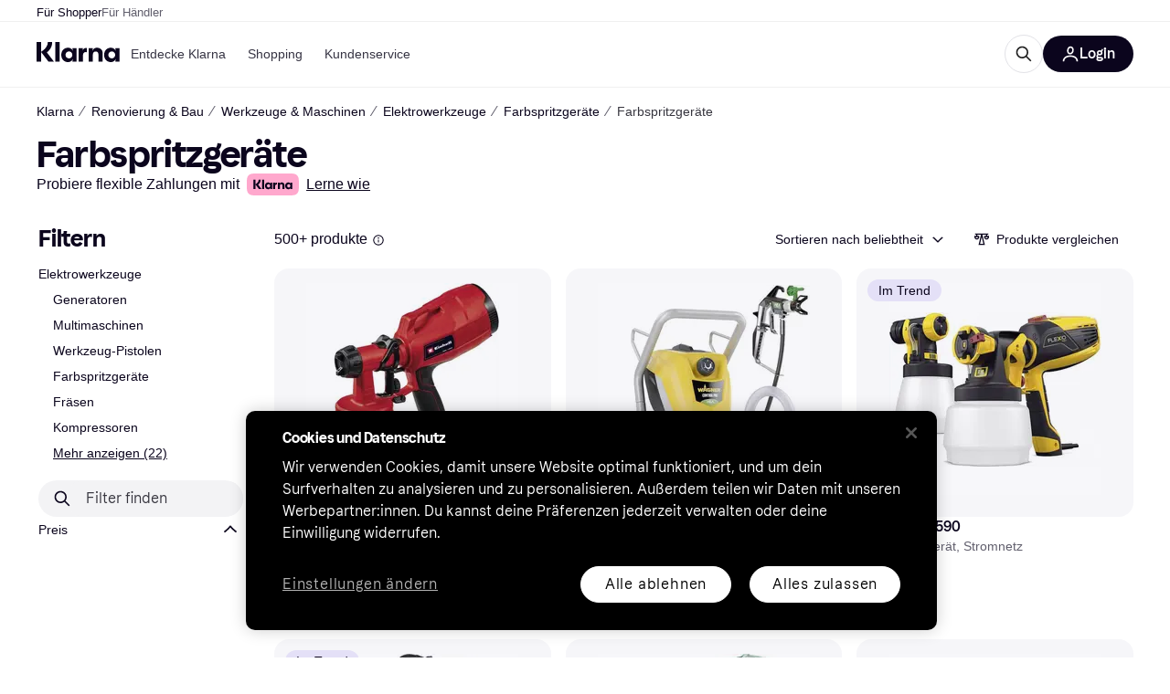

--- FILE ---
content_type: text/html; charset=utf-8
request_url: https://www.klarna.com/de/shopping/cl/cl345/Elektrowerkzeuge/?cat=42884892-59491078
body_size: 126687
content:
<!DOCTYPE html><html lang="de-DE" xmlns:fb="http://www.facebook.com/2008/fbml"><head>
<meta data-react-helmet="true" name="description" content="Vergleiche die Preise für Farbspritzgeräte, und shoppe die perfekte Farbspritzgerät. Finde den besseren Deal. ✓ Einfach, schnell und bequem. Willkommen bei Klarna."/><meta data-react-helmet="true" name="twitter:card" content="summary_large_image"/><meta data-react-helmet="true" property="og:image" content="https://owp.klarna.com/product/grid/3011203558,1859732620,1604935797,1591551621,1560464959,3233806521,3006848218,3000268716?v=5"/><meta data-react-helmet="true" name="twitter:image" content="https://owp.klarna.com/product/grid/3011203558,1859732620,1604935797,1591551621,1560464959,3233806521,3006848218,3000268716?v=5"/><meta data-react-helmet="true" name="twitter:site" content="Klarna"/><meta data-react-helmet="true" name="twitter:creator" content="Klarna"/><meta data-react-helmet="true" property="og:title" content="Farbspritzgeräte – Großartige Deals auf Klarna"/><meta data-react-helmet="true" name="twitter:title" content="Farbspritzgeräte – Großartige Deals auf Klarna"/><meta data-react-helmet="true" property="og:description" content="Vergleiche die Preise für Farbspritzgeräte auf Klarna und finde großartige Deals"/><meta data-react-helmet="true" name="twitter:description" content="Vergleiche die Preise für Farbspritzgeräte auf Klarna und finde großartige Deals"/><meta data-react-helmet="true" property="og:site_name" content="Klarna Deutschland"/><meta data-react-helmet="true" property="og:type" content="website"/><meta data-react-helmet="true" property="og:url" content="https://www.klarna.com/de/shopping/cl/cl345/Elektrowerkzeuge/?cat=42884892-59491078"/>
<title data-react-helmet="true">Farbspritzgeräte (600+ Produkte) finde jetzt Preise »</title>
<link data-react-helmet="true" as="font" crossOrigin="" href="https://x.klarnacdn.net/ui/fonts/v1.5/KlarnaTitle-Bold.woff2" rel="preload" type="font/woff2"/><link data-react-helmet="true" as="font" crossOrigin="" href="https://x.klarnacdn.net/ui/fonts/v1.5/KlarnaText-Regular.woff2" rel="preload" type="font/woff2"/><link data-react-helmet="true" as="font" crossOrigin="" href="https://x.klarnacdn.net/ui/fonts/v1.5/KlarnaText-Italic.woff2" rel="preload" type="font/woff2"/><link data-react-helmet="true" as="font" crossOrigin="" href="https://x.klarnacdn.net/ui/fonts/v1.5/KlarnaText-Medium.woff2" rel="preload" type="font/woff2"/><link data-react-helmet="true" as="font" crossOrigin="" href="https://x.klarnacdn.net/ui/fonts/v1.5/KlarnaText-MediumItalic.woff2" rel="preload" type="font/woff2"/><link data-react-helmet="true" as="font" crossOrigin="" href="https://x.klarnacdn.net/ui/fonts/v1.5/KlarnaText-Bold.woff2" rel="preload" type="font/woff2"/><link data-react-helmet="true" as="font" crossOrigin="" href="https://x.klarnacdn.net/ui/fonts/v1.5/KlarnaText-BoldItalic.woff2" rel="preload" type="font/woff2"/><link data-react-helmet="true" rel="alternate" hrefLang="fi-FI" href="https://www.klarna.com/fi/shopping/cl/cl345/Saehkoetyoekalut/?cat=42884892-59491078"/><link data-react-helmet="true" rel="alternate" hrefLang="nb-NO" href="https://www.klarna.com/no/shopping/cl/cl345/Elektroverktoey/?cat=42884892-59491078"/><link data-react-helmet="true" rel="alternate" hrefLang="en-IE" href="https://www.klarna.com/ie/shopping/cl/cl345/Power-Tools/?cat=42884892-59491078"/><link data-react-helmet="true" rel="alternate" hrefLang="de-DE" href="https://www.klarna.com/de/shopping/cl/cl345/Elektrowerkzeuge/?cat=42884892-59491078"/><link data-react-helmet="true" rel="alternate" hrefLang="en-US" href="https://www.klarna.com/us/shopping/cl/cl345/Power-Tools/?cat=42884892-59491078"/><link data-react-helmet="true" rel="alternate" hrefLang="es-ES" href="https://www.klarna.com/es/shopping/cl/cl345/Herramientas-electricas/?cat=42884892-59491078"/><link data-react-helmet="true" rel="alternate" hrefLang="de-AT" href="https://www.klarna.com/at/shopping/cl/cl345/Elektrowerkzeuge/?cat=42884892-59491078"/><link data-react-helmet="true" rel="alternate" hrefLang="it-IT" href="https://www.klarna.com/it/shopping/cl/cl345/Utensili-elettrici/?cat=42884892-59491078"/><link data-react-helmet="true" rel="alternate" hrefLang="nl-NL" href="https://www.klarna.com/nl/shopping/cl/cl345/Elektrisch-gereedschap/?cat=42884892-59491078"/><link data-react-helmet="true" rel="alternate" hrefLang="sv-SE" href="https://www.pricerunner.se/cl/345/Elverktyg?attr_42884892=59491078"/><link data-react-helmet="true" rel="alternate" hrefLang="da-DK" href="https://www.pricerunner.dk/cl/345/Elvaerktoej?attr_42884892=59491078"/><link data-react-helmet="true" rel="alternate" hrefLang="fr-FR" href="https://www.klarna.com/fr/shopping/cl/cl345/Outils-electriques/?cat=42884892-59491078"/><link data-react-helmet="true" rel="alternate" hrefLang="en-GB" href="https://www.pricerunner.com/cl/345/Power-Tools?attr_42884892=59491078"/><link data-react-helmet="true" rel="canonical" href="https://www.klarna.com/de/shopping/cl/cl345/Elektrowerkzeuge/?cat=42884892-59491078"/><link data-react-helmet="true" rel="next" href="https://www.klarna.com/de/shopping/cl/cl345/Elektrowerkzeuge/?cat=42884892-59491078&amp;page=2"/><meta content="width=device-width,initial-scale=1" name="viewport"/><meta content="yes" name="mobile-web-app-capable"/><meta content="yes" name="apple-mobile-web-app-capable"/><meta content="#ffffff" name="theme-color"/><meta content="#ffffff" name="msapplication-TileColor"/><meta content="https://owp.klarna.com/public/klarna/tileImage.png" name="msapplication-TileImage"/><link href="/favicon.ico" rel="icon" type="image/x-icon"/><link href="https://owp.klarna.com/public/klarna/appIcon.png" rel="apple-touch-icon"/><link href="/manifest.json" rel="manifest"/><link as="image" href="https://owp.klarna.com/product/232x232/3011203558/Einhell-TC-SY-18-60-Li-Solo.jpg?ph=true&fmt=avif" imagesrcset="https://owp.klarna.com/product/232x232/3011203558/Einhell-TC-SY-18-60-Li-Solo.jpg?ph=true&fmt=avif 1x, https://owp.klarna.com/product/464x464/3011203558/Einhell-TC-SY-18-60-Li-Solo.jpg?ph=true&fmt=avif 2x" rel="preload" />
<link data-chunk="slots-klarnaFooter-KlarnaFooterOnVisible" rel="preload" as="style" href="https://owp.klarna.com/static/slots-klarnaFooter-KlarnaFooterOnVisible-6409dcb3.css" media="screen,print" charset="utf-8" nonce="6885c53c-2026-4137-be9f-89864935f19b">
<link data-chunk="ProductSection" rel="preload" as="style" href="https://owp.klarna.com/static/ProductSection-375d4e0d.css" media="screen,print" charset="utf-8" nonce="6885c53c-2026-4137-be9f-89864935f19b">
<link data-chunk="SideFilters" rel="preload" as="style" href="https://owp.klarna.com/static/SideFilters-7ec202d9.css" media="screen,print" charset="utf-8" nonce="6885c53c-2026-4137-be9f-89864935f19b">
<link data-chunk="features-searchCompare-routes-categoryList-CategoryListContainer" rel="preload" as="style" href="https://owp.klarna.com/static/features-searchCompare-routes-categoryList-CategoryListContainer-9d60a028.css" media="screen,print" charset="utf-8" nonce="6885c53c-2026-4137-be9f-89864935f19b">
<link data-chunk="apps-klarna-Layout" rel="preload" as="style" href="https://owp.klarna.com/static/apps-klarna-Layout-2d160a77.css" media="screen,print" charset="utf-8" nonce="6885c53c-2026-4137-be9f-89864935f19b">
<link data-chunk="apps-klarna-routeConfigs-klarna-routeConfig" rel="preload" as="style" href="https://owp.klarna.com/static/86262-e771d97d.css" media="screen,print" charset="utf-8" nonce="6885c53c-2026-4137-be9f-89864935f19b"><link crossorigin="" href="https://x.klarnacdn.net" rel="preconnect"/><link crossorigin="" href="https://images.ctfassets.net" rel="preconnect"/><link href="https://www.googletagmanager.com" rel="preconnect"/><link href="https://www.googleadservices.com" rel="preconnect"/><link href="https://www.google.com" rel="preconnect"/><link href="https://www.google-analytics.com" rel="preconnect"/><link href="https://googleads.g.doubleclick.net" rel="preconnect"/><link href="https://stats.g.doubleclick.net" rel="preconnect"/><link href="https://adservice.google.com" rel="preconnect"/><link href="https://ff.doubleclick.net" rel="preconnect"/><link href="https://securepubads.g.doubleclick.net" rel="preconnect"/><link href="https://pagead2.googlesyndication.com" rel="preconnect"/><link href="https://cdn.cookielaw.org" rel="preconnect"/><link data-chunk="apps-klarna-routeConfigs-klarna-routeConfig" rel="stylesheet" href="https://owp.klarna.com/static/86262-e771d97d.css" type="text/css" media="screen,print" charset="utf-8" nonce="6885c53c-2026-4137-be9f-89864935f19b">
<link data-chunk="apps-klarna-Layout" rel="stylesheet" href="https://owp.klarna.com/static/apps-klarna-Layout-2d160a77.css" type="text/css" media="screen,print" charset="utf-8" nonce="6885c53c-2026-4137-be9f-89864935f19b">
<link data-chunk="features-searchCompare-routes-categoryList-CategoryListContainer" rel="stylesheet" href="https://owp.klarna.com/static/features-searchCompare-routes-categoryList-CategoryListContainer-9d60a028.css" type="text/css" media="screen,print" charset="utf-8" nonce="6885c53c-2026-4137-be9f-89864935f19b">
<link data-chunk="SideFilters" rel="stylesheet" href="https://owp.klarna.com/static/SideFilters-7ec202d9.css" type="text/css" media="screen,print" charset="utf-8" nonce="6885c53c-2026-4137-be9f-89864935f19b">
<link data-chunk="ProductSection" rel="stylesheet" href="https://owp.klarna.com/static/ProductSection-375d4e0d.css" type="text/css" media="screen,print" charset="utf-8" nonce="6885c53c-2026-4137-be9f-89864935f19b">
<link data-chunk="slots-klarnaFooter-KlarnaFooterOnVisible" rel="stylesheet" href="https://owp.klarna.com/static/slots-klarnaFooter-KlarnaFooterOnVisible-6409dcb3.css" type="text/css" media="screen,print" charset="utf-8" nonce="6885c53c-2026-4137-be9f-89864935f19b"><style data-styled="true" data-styled-version="5.3.11">.iYIDDF path{fill:#0B051D;}/*!sc*/
.iYIDDF rect{fill:#0B051D;}/*!sc*/
.bdGcLV path{fill:#615F6D;}/*!sc*/
.bdGcLV rect{fill:#615F6D;}/*!sc*/
.jENgNh path{fill:currentColor;}/*!sc*/
.jENgNh rect{fill:currentColor;}/*!sc*/
.kGxstx path{fill:#1F1F1F;}/*!sc*/
.kGxstx rect{fill:#1F1F1F;}/*!sc*/
.loKavp path{fill:white;}/*!sc*/
.loKavp rect{fill:white;}/*!sc*/
data-styled.g6[id="sc-e8500097-0"]{content:"iYIDDF,bdGcLV,jENgNh,kGxstx,loKavp,"}/*!sc*/
.gjROge{color:white;display:-webkit-inline-box;display:-webkit-inline-flex;display:-ms-inline-flexbox;display:inline-flex;font-family:"Klarna Text",Roboto,Arial,sans-serif;font-size:1rem;font-weight:500;line-height:105%;overflow-wrap:break-word;word-wrap:break-word;-webkit-letter-spacing:-0.003rem;-moz-letter-spacing:-0.003rem;-ms-letter-spacing:-0.003rem;letter-spacing:-0.003rem;}/*!sc*/
data-styled.g10[id="sc-5d25b439-0"]{content:"gjROge,"}/*!sc*/
.jUvrHy{display:-webkit-box;display:-webkit-flex;display:-ms-flexbox;display:flex;-webkit-align-items:center;-webkit-box-align:center;-ms-flex-align:center;align-items:center;-webkit-box-pack:center;-webkit-justify-content:center;-ms-flex-pack:center;justify-content:center;border:unset;padding:16px 24px;gap:10px;border-radius:999px;cursor:pointer;white-space:nowrap;-webkit-text-decoration:none;text-decoration:none;background-color:transparent;border:1px solid #0B051D;border:1px solid #E2E2E7;}/*!sc*/
@media (min-width:1024px){.jUvrHy{padding:11px 60px;}}/*!sc*/
.jUvrHy:active{background-size:100%;-webkit-transition:background 0s,-webkit-transform 300ms;-webkit-transition:background 0s,transform 300ms;transition:background 0s,transform 300ms;-webkit-transform:scale(0.95);-ms-transform:scale(0.95);transform:scale(0.95);}/*!sc*/
.jUvrHy:focus-visible{background-color:#2C2242;outline:none;box-shadow:0 0 0 3px #7b57d8;}/*!sc*/
.jUvrHy:hover{background-color:#F3F3F5;}/*!sc*/
.jUvrHy:focus-visible{background-color:#F3F3F5;}/*!sc*/
.cwDkgC{display:-webkit-box;display:-webkit-flex;display:-ms-flexbox;display:flex;-webkit-align-items:center;-webkit-box-align:center;-ms-flex-align:center;align-items:center;-webkit-box-pack:center;-webkit-justify-content:center;-ms-flex-pack:center;justify-content:center;border:unset;padding:16px 24px;gap:10px;border-radius:999px;cursor:pointer;white-space:nowrap;-webkit-text-decoration:none;text-decoration:none;background-color:#0B051D;color:#FFFFFF;}/*!sc*/
@media (min-width:1024px){.cwDkgC{padding:11px 60px;}}/*!sc*/
.cwDkgC:active{background-size:100%;-webkit-transition:background 0s,-webkit-transform 300ms;-webkit-transition:background 0s,transform 300ms;transition:background 0s,transform 300ms;-webkit-transform:scale(0.95);-ms-transform:scale(0.95);transform:scale(0.95);}/*!sc*/
.cwDkgC:focus-visible{background-color:#2C2242;outline:none;box-shadow:0 0 0 3px #7b57d8;}/*!sc*/
.cwDkgC:hover{background-color:#2C2242;}/*!sc*/
.cwDkgC:focus-visible{background-color:#2C2242;}/*!sc*/
data-styled.g11[id="sc-5947690c-0"]{content:"jUvrHy,cwDkgC,"}/*!sc*/
.NGFAg{padding:10px;}/*!sc*/
.tswXG{padding:10px 20px;}/*!sc*/
data-styled.g12[id="sc-8271fe82-0"]{content:"NGFAg,tswXG,"}/*!sc*/
@media (max-width:639px){.eElbcI{padding:10px;}.eElbcI [data-icon-button-descriptor='label']{display:none;}}/*!sc*/
data-styled.g13[id="sc-7b826dbd-0"]{content:"eElbcI,"}/*!sc*/
.ftOfBV{position:-webkit-sticky;position:sticky;z-index:1009;background-color:#fff;left:0;right:0;top:0;padding:0 16px;border-bottom:1px solid rgb(0,0,0,0.06);}/*!sc*/
@media (min-width:768px){.ftOfBV{padding:0 40px;}}/*!sc*/
data-styled.g14[id="sc-f5f1731f-0"]{content:"ftOfBV,"}/*!sc*/
.lffGMU{height:72px;}/*!sc*/
data-styled.g15[id="sc-f5f1731f-1"]{content:"lffGMU,"}/*!sc*/
.dwuJLo{display:-webkit-box;display:-webkit-flex;display:-ms-flexbox;display:flex;-webkit-flex-direction:row;-ms-flex-direction:row;flex-direction:row;-webkit-align-items:center;-webkit-box-align:center;-ms-flex-align:center;align-items:center;gap:48px;max-width:1680px;margin:0 auto;height:100%;}/*!sc*/
data-styled.g16[id="sc-f5f1731f-2"]{content:"dwuJLo,"}/*!sc*/
.gqVygx{display:-webkit-box;display:-webkit-flex;display:-ms-flexbox;display:flex;-webkit-align-items:center;-webkit-box-align:center;-ms-flex-align:center;align-items:center;gap:16px;}/*!sc*/
data-styled.g17[id="sc-f5f1731f-3"]{content:"gqVygx,"}/*!sc*/
.dYxYfS{background-color:rgba(14,14,22,0.44);position:fixed;top:0;left:0;right:0;bottom:0;pointer-events:none;z-index:1002;opacity:0;}/*!sc*/
data-styled.g18[id="sc-f5f1731f-4"]{content:"dYxYfS,"}/*!sc*/
.gROOya{display:none;z-index:1000;}/*!sc*/
@media (min-width:1024px){.gROOya{display:block;}}/*!sc*/
data-styled.g19[id="sc-f5f1731f-5"]{content:"gROOya,"}/*!sc*/
.kXnQTU{z-index:1002;-webkit-transition:opacity 200ms;transition:opacity 200ms;}/*!sc*/
@media (min-width:1024px){.kXnQTU{display:none;}}/*!sc*/
data-styled.g20[id="sc-f5f1731f-6"]{content:"kXnQTU,"}/*!sc*/
.eRjZKG{background:none;border:none;cursor:pointer;padding:0;margin:0;display:-webkit-box;display:-webkit-flex;display:-ms-flexbox;display:flex;-webkit-align-items:center;-webkit-box-align:center;-ms-flex-align:center;align-items:center;-webkit-box-pack:center;-webkit-justify-content:center;-ms-flex-pack:center;justify-content:center;height:40px;width:52px;background-color:#FFA8CD;border-radius:20px;color:initial;}/*!sc*/
@media (min-width:1024px){.eRjZKG{display:none;}}/*!sc*/
data-styled.g21[id="sc-f5f1731f-7"]{content:"eRjZKG,"}/*!sc*/
.jaGuxD{display:-webkit-box;display:-webkit-flex;display:-ms-flexbox;display:flex;-webkit-flex-direction:row;-ms-flex-direction:row;flex-direction:row;-webkit-align-items:center;-webkit-box-align:center;-ms-flex-align:center;align-items:center;-webkit-box-pack:end;-webkit-justify-content:flex-end;-ms-flex-pack:end;justify-content:flex-end;gap:32px;margin-left:auto;-webkit-box-flex:1;-webkit-flex-grow:1;-ms-flex-positive:1;flex-grow:1;}/*!sc*/
@media (min-width:1024px){.jaGuxD{-webkit-box-flex:0;-webkit-flex-grow:0;-ms-flex-positive:0;flex-grow:0;}}/*!sc*/
data-styled.g22[id="sc-f5f1731f-8"]{content:"jaGuxD,"}/*!sc*/
.byncgS{display:none;max-width:700px;-webkit-box-flex:1;-webkit-flex-grow:1;-ms-flex-positive:1;flex-grow:1;-webkit-align-items:flex-end;-webkit-box-align:flex-end;-ms-flex-align:flex-end;align-items:flex-end;-webkit-transition:200ms ease-out all;transition:200ms ease-out all;-webkit-transform:translate(72px);-ms-transform:translate(72px);transform:translate(72px);opacity:0;pointer-events:none;}/*!sc*/
@media (min-width:768px){.byncgS{display:-webkit-box;display:-webkit-flex;display:-ms-flexbox;display:flex;}}/*!sc*/
.byncgS > div{width:0;min-width:0;}/*!sc*/
data-styled.g23[id="sc-f5f1731f-9"]{content:"byncgS,"}/*!sc*/
.dEfhBy{-webkit-transition:200ms ease-out all;transition:200ms ease-out all;height:0;overflow:hidden;}/*!sc*/
@media (min-width:768px){.dEfhBy{display:none;}}/*!sc*/
data-styled.g24[id="sc-f5f1731f-10"]{content:"dEfhBy,"}/*!sc*/
.yUlBI{display:-webkit-box;display:-webkit-flex;display:-ms-flexbox;display:flex;-webkit-flex-direction:row;-ms-flex-direction:row;flex-direction:row;gap:8px;-webkit-align-items:center;-webkit-box-align:center;-ms-flex-align:center;align-items:center;z-index:1;}/*!sc*/
data-styled.g25[id="sc-f5f1731f-11"]{content:"yUlBI,"}/*!sc*/
.iKnGky:focus-visible{outline:#7b57d8 auto 1px;}/*!sc*/
data-styled.g27[id="sc-71ad6693-0"]{content:"iKnGky,"}/*!sc*/
.iKLZGq{-webkit-align-items:center;-webkit-box-align:center;-ms-flex-align:center;align-items:center;background-color:transparent;border-radius:0;border:0;color:inherit;cursor:pointer;text-align:initial;margin:0;outline:0;padding:0;position:relative;-webkit-text-decoration:none;text-decoration:none;}/*!sc*/
data-styled.g28[id="sc-221f0a72-0"]{content:"iKLZGq,"}/*!sc*/
.kQnGCZ{background-color:transparent;border-radius:0;border:0;color:inherit;cursor:pointer;text-align:initial;margin:0;outline:0;padding:0;-webkit-text-decoration:none;text-decoration:none;}/*!sc*/
data-styled.g29[id="sc-d725c4ab-0"]{content:"kQnGCZ,"}/*!sc*/
.gPfdVJ{color:#0B051D;}/*!sc*/
.gPfdVJ:hover{-webkit-text-decoration:underline;text-decoration:underline;}/*!sc*/
.gPfdVJ:focus-visible{outline:#7b57d8 auto 1px;}/*!sc*/
data-styled.g30[id="sc-2fa43934-0"]{content:"gPfdVJ,"}/*!sc*/
.cEfXbS{color:#0B051D;cursor:default;font-family:inherit;font-size:inherit;-webkit-text-decoration:none;text-decoration:none;}/*!sc*/
.cEfXbS:focus-visible{outline:#7b57d8 auto 1px;}/*!sc*/
data-styled.g32[id="sc-2fa43934-2"]{content:"cEfXbS,"}/*!sc*/
.eoOujF{display:none;list-style:none;padding:0;margin:0;-webkit-flex-direction:row;-ms-flex-direction:row;flex-direction:row;overflow:auto;height:100%;-webkit-box-flex:1;-webkit-flex-grow:1;-ms-flex-positive:1;flex-grow:1;-webkit-align-items:center;-webkit-box-align:center;-ms-flex-align:center;align-items:center;}/*!sc*/
.eoOujF::-webkit-scrollbar{display:none;}/*!sc*/
@media (min-width:1024px){.eoOujF{display:-webkit-box;display:-webkit-flex;display:-ms-flexbox;display:flex;}}/*!sc*/
data-styled.g33[id="sc-f2c99058-0"]{content:"eoOujF,"}/*!sc*/
.IPVlU{visibility:hidden;position:absolute;}/*!sc*/
data-styled.g34[id="sc-f2c99058-1"]{content:"IPVlU,"}/*!sc*/
.eVABDo{position:relative;display:-webkit-box;display:-webkit-flex;display:-ms-flexbox;display:flex;line-height:16px;padding:8px 12px;text-wrap:nowrap;-webkit-align-items:center;-webkit-box-align:center;-ms-flex-align:center;align-items:center;-webkit-transition:color 200ms,background 200ms;transition:color 200ms,background 200ms;border-radius:20px;font-weight:500;background:none;color:#373544;}/*!sc*/
.eVABDo.eVABDo{cursor:pointer;font-size:14px;}/*!sc*/
.eVABDo:hover{-webkit-text-decoration:none;text-decoration:none;background:#E4E0F7;}/*!sc*/
data-styled.g35[id="sc-f2c99058-2"]{content:"eVABDo,"}/*!sc*/
.kdakLY{position:absolute;left:0;right:0;z-index:1000;opacity:0;pointer-events:none;}/*!sc*/
data-styled.g37[id="sc-f2c99058-4"]{content:"kdakLY,"}/*!sc*/
.icbHGf{position:fixed;display:-webkit-box;display:-webkit-flex;display:-ms-flexbox;display:flex;-webkit-flex-direction:column;-ms-flex-direction:column;flex-direction:column;top:0;left:0;bottom:0;background-color:#fff;padding:16px;-webkit-transform:translateY(0);-ms-transform:translateY(0);transform:translateY(0);-webkit-transition:-webkit-transform 200ms;-webkit-transition:transform 200ms;transition:transform 200ms;width:calc(100% - 32px);z-index:1010;overflow-y:auto;overflow-x:hidden;-webkit-transform:translateX(-100%);-ms-transform:translateX(-100%);transform:translateX(-100%);}/*!sc*/
@media (min-width:768px){.icbHGf{max-width:375px;padding:40px 40px;padding-bottom:0;}}/*!sc*/
@media (min-width:1024px){.icbHGf{display:none;}}/*!sc*/
data-styled.g64[id="sc-844e07fe-0"]{content:"icbHGf,"}/*!sc*/
.bqTJHE{display:-webkit-box;display:-webkit-flex;display:-ms-flexbox;display:flex;-webkit-align-items:center;-webkit-box-align:center;-ms-flex-align:center;align-items:center;-webkit-box-pack:center;-webkit-justify-content:center;-ms-flex-pack:center;justify-content:center;height:40px;width:52px;background-color:#FFA8CD;border-radius:20px;-webkit-align-self:flex-start;-ms-flex-item-align:start;align-self:flex-start;margin-bottom:32px;-webkit-flex-shrink:0;-ms-flex-negative:0;flex-shrink:0;}/*!sc*/
.bqTJHE:focus-visible{outline:#7b57d8 auto 1px;}/*!sc*/
data-styled.g72[id="sc-8435f1de-0"]{content:"bqTJHE,"}/*!sc*/
.hHCZgd{display:-webkit-box;display:-webkit-flex;display:-ms-flexbox;display:flex;position:relative;list-style:none;padding:0;-webkit-flex-direction:row;-ms-flex-direction:row;flex-direction:row;gap:16px;max-width:1680px;margin:0 auto -1px auto;z-index:1;height:0;-webkit-transition:0.4s;transition:0.4s;overflow:hidden;}/*!sc*/
@media (min-width:768px){.hHCZgd{height:24px;}.hHCZgd.collapsed{height:0;}}/*!sc*/
data-styled.g84[id="sc-dadaf772-0"]{content:"hHCZgd,"}/*!sc*/
.XYFJu{position:absolute;left:0;right:0;border-bottom:1px solid rgb(0,0,0,0.06);}/*!sc*/
@media (min-width:1024px){.XYFJu{display:-webkit-box;display:-webkit-flex;display:-ms-flexbox;display:flex;}}/*!sc*/
data-styled.g85[id="sc-dadaf772-1"]{content:"XYFJu,"}/*!sc*/
.iDGYmj{display:-webkit-box;display:-webkit-flex;display:-ms-flexbox;display:flex;}/*!sc*/
data-styled.g86[id="sc-dadaf772-2"]{content:"iDGYmj,"}/*!sc*/
.figyZg{color:#0B051D;font-size:13px;font-weight:500;padding:0;-webkit-transition:color 200ms;transition:color 200ms;height:100%;padding-top:4px;padding-bottom:3px;-webkit-text-decoration:none;text-decoration:none;}/*!sc*/
.figyZg:hover{color:#0B051D;}/*!sc*/
.figyZg:focus-visible{box-shadow:inset 0px 0px 0px 1px #7b57d8;}/*!sc*/
.mSNTt{color:#615F6D;font-size:13px;font-weight:400;padding:0;-webkit-transition:color 200ms;transition:color 200ms;height:100%;padding-top:4px;padding-bottom:3px;-webkit-text-decoration:none;text-decoration:none;}/*!sc*/
.mSNTt:hover{color:#0B051D;}/*!sc*/
.mSNTt:focus-visible{box-shadow:inset 0px 0px 0px 1px #7b57d8;}/*!sc*/
data-styled.g87[id="sc-dadaf772-3"]{content:"figyZg,mSNTt,"}/*!sc*/
.eQWlnO{border-radius:100px;border:none;display:-webkit-box;display:-webkit-flex;display:-ms-flexbox;display:flex;-webkit-align-items:center;-webkit-box-align:center;-ms-flex-align:center;align-items:center;-webkit-box-pack:center;-webkit-justify-content:center;-ms-flex-pack:center;justify-content:center;cursor:pointer;padding:10px;width:32px;height:32px;box-sizing:border-box;background:transparent;color:currentColor;-webkit-transition:background 200ms,box-shadow 200ms;transition:background 200ms,box-shadow 200ms;}/*!sc*/
.eQWlnO:hover{background:#020E0F0F;color:currentColor;}/*!sc*/
.eQWlnO:focus{background:#020E0F0F;box-shadow:0 0 0 2px #AA89F2;}/*!sc*/
.eQWlnO:active{background:#0E16213B;}/*!sc*/
data-styled.g93[id="sc-e49c6e9f-0"]{content:"eQWlnO,"}/*!sc*/
.bZGTho{display:-webkit-box;display:-webkit-flex;display:-ms-flexbox;display:flex;-webkit-box-flex:1;-webkit-flex-grow:1;-ms-flex-positive:1;flex-grow:1;-webkit-flex-wrap:nowrap;-ms-flex-wrap:nowrap;flex-wrap:nowrap;-webkit-align-items:center;-webkit-box-align:center;-ms-flex-align:center;align-items:center;height:40px;border:1px solid #e2e2e7;border-radius:22px;padding:0 6px 0 12px;background:#f5f5f7;color:#615f6d;font-size:14px;line-height:16.8px;-webkit-letter-spacing:-0.003em;-moz-letter-spacing:-0.003em;-ms-letter-spacing:-0.003em;letter-spacing:-0.003em;box-sizing:border-box;-webkit-transition:background 200ms;transition:background 200ms;}/*!sc*/
.bZGTho:hover{border-color:#ced2d4;color:#615F6D;}/*!sc*/
data-styled.g169[id="sc-9edba5fc-0"]{content:"bZGTho,"}/*!sc*/
.ihngoV{-webkit-flex-shrink:0;-ms-flex-negative:0;flex-shrink:0;}/*!sc*/
data-styled.g170[id="sc-9edba5fc-1"]{content:"ihngoV,"}/*!sc*/
.hwPDyV{-webkit-flex:1;-ms-flex:1;flex:1;height:100%;min-width:0;width:100%;border:none;padding:8px 12px;background:transparent;outline:none;color:inherit;font-family:"Klarna Text",Roboto,Arial,sans-serif;font-weight:400;font-size:inherit;text-overflow:ellipsis;white-space:nowrap;overflow:hidden;line-height:inherit;-webkit-letter-spacing:inherit;-moz-letter-spacing:inherit;-ms-letter-spacing:inherit;letter-spacing:inherit;-webkit-appearance:none;-moz-appearance:none;appearance:none;}/*!sc*/
.hwPDyV::-webkit-search-decoration,.hwPDyV::-webkit-search-cancel-button,.hwPDyV::-webkit-search-results-button,.hwPDyV::-webkit-search-results-decoration{-webkit-appearance:none;}/*!sc*/
.hwPDyV::-webkit-input-placeholder{color:inherit;}/*!sc*/
.hwPDyV::-moz-placeholder{color:inherit;}/*!sc*/
.hwPDyV:-ms-input-placeholder{color:inherit;}/*!sc*/
.hwPDyV::placeholder{color:inherit;}/*!sc*/
@media (max-width:640px){}/*!sc*/
data-styled.g171[id="sc-9edba5fc-2"]{content:"hwPDyV,"}/*!sc*/
.hSWhcq{display:none;margin-right:8px;-webkit-flex-shrink:0;-ms-flex-negative:0;flex-shrink:0;width:32px;height:32px;}/*!sc*/
@media (min-width:850px){.hSWhcq{width:32px;height:32px;}}/*!sc*/
data-styled.g172[id="sc-9edba5fc-3"]{content:"hSWhcq,"}/*!sc*/
.kJxZts{position:relative;min-width:300px;white-space:initial;-webkit-box-flex:1;-webkit-flex-grow:1;-ms-flex-positive:1;flex-grow:1;}/*!sc*/
data-styled.g199[id="sc-e396f5f3-0"]{content:"kJxZts,"}/*!sc*/
.bvVYdY{display:none;}/*!sc*/
@media (min-width:850px){.bvVYdY{display:block;position:fixed;background-color:#0e0e1670;z-index:-1;pointer-events:none;inset:0;opacity:0;-webkit-transition:opacity 200ms;transition:opacity 200ms;}}/*!sc*/
data-styled.g200[id="sc-e396f5f3-1"]{content:"bvVYdY,"}/*!sc*/
.HHsfK{display:-webkit-box;display:-webkit-flex;display:-ms-flexbox;display:flex;-webkit-align-items:center;-webkit-box-align:center;-ms-flex-align:center;align-items:center;}/*!sc*/
@media (max-width:849px){.HHsfK{margin:0;}}/*!sc*/
data-styled.g201[id="sc-e396f5f3-2"]{content:"HHsfK,"}/*!sc*/
</style></head><body><div id="root"><style>
          *, *::before, *::after {
            animation-play-state: paused !important;
          }
      </style><div><style data-emotion="css-global elaa8i">:root{--colors-bg-page:#FFFFFF;--colors-bg-plain:#FFFFFF;--colors-bg-container:#F8F7FA;--colors-bg-subtle:#F3F3F5;--colors-bg-neutral:#E2E2E7;--colors-bg-inverse:#0B051D;--colors-bg-accent:#7039E2;--colors-bg-negative:#AE1D1D;--colors-bg-warning:#FBC64D;--colors-bg-positive:#046234;--colors-bg-brand:#FFA8CD;--colors-text-default:#0B051D;--colors-text-body:#282636;--colors-text-subtle:#504F5F;--colors-text-disabled:#96959F;--colors-text-placeholder:#96959F;--colors-text-inverse:#F9F8F5;--colors-text-accent:#582FB4;--colors-text-accent-heading:#7039E2;--colors-text-negative:#931414;--colors-text-negative-heading:#DC2B2B;--colors-text-warning:#664600;--colors-text-warning-heading:#885F00;--colors-text-positive:#046234;--colors-text-positive-heading:#06884A;--colors-text-link:#1F4DA3;--colors-border-default:#E2E2E7;--colors-border-neutral:#C4C3CA;--colors-border-active:#0B051D;--colors-border-negative:#AE1D1D;--colors-border-warning:#885F00;--colors-border-positive:#06884A;--colors-btn-primary:#0B051D;--colors-btn-secondary:#F3F3F5;--colors-btn-tertiary:#FFFFFF;--colors-btn-ghost:rgba(255, 255, 255, 0);--colors-btn-brand:#FFA8CD;--colors-btn-danger:#AE1D1D;--colors-btn-disabled:#F3F3F5;--colors-btn-idle:#C4C3CA;--colors-badge-strong:#000000;--colors-badge-pop:#CFF066;--colors-badge-brand:#FFA8CD;--colors-badge-accent:#7B57D8;--colors-badge-accent-inverse:#E4E0F7;--colors-badge-positive:#06884A;--colors-badge-positive-inverse:#8AEFB1;--colors-badge-negative:#AE1D1D;--colors-badge-negative-inverse:#FF8686;--colors-badge-warning:#AD7C00;--colors-badge-warning-inverse:#FFD987;--colors-overlay-hover-default:rgba(0, 0, 0, 0.04);--colors-overlay-hover-inverse:rgba(255, 255, 255, 0.12);--colors-overlay-press-default:rgba(0, 0, 0, 0.08);--colors-overlay-press-inverse:rgba(255, 255, 255, 0.16);--colors-overlay-fadeout:rgba(255, 255, 255, 0.56);--colors-overlay-dialog:rgba(0, 0, 0, 0.16);--colors-overlay-image-subtle:rgba(102, 102, 153, 0.05);--colors-overlay-image-darken:rgba(0, 0, 0, 0.24);--colors-overlay-border-subtle:rgba(11, 5, 29, 0.12);--colors-overlay-shimmer:#FFFFFF;--colors-data-strong:#000000;--colors-data-neutral:#96959F;--colors-data-pop:#AAD336;--colors-data-positive:#0EAA5D;--colors-data-negative:#DC2B2B;--colors-data-warning:#DFA200;--colors-data-1:#E57DAF;--colors-data-2:#7039E2;--colors-data-3:#379FAA;--colors-data-4:#CF7F3E;--colors-data-5:#A03DB3;--colors-data-6:#3F7FDC;--colors-data-7:#1A6773;--colors-data-8:#AC4A85;--colors-data-9:#3D2A70;--colors-data-10:#1F4DA3;--colors-data-11:#984E22;--colors-data-12:#65117D;--colors-klarna-pink:#FFA8CD;--colors-klarna-eggplant:#2C2242;--colors-klarna-black:#0B051D;--colors-klarna-balloon:#B798BE;--colors-klarna-off-white:#F9F8F5;--colors-klarna-herring:#E4E3DF;--colors-klarna-sticky-note:#E6FFA9;--colors-transparent:rgba(255, 255, 255, 0);--fonts-font-system:-apple-system,BlinkMacSystemFont,"Segoe UI",Roboto,Arial,sans-serif;--fonts-font-monospace:monospace,-apple-system,BlinkMacSystemFont,"Segoe UI",Roboto,Arial,sans-serif;--fonts-font-brand-title:Klarna Title,-apple-system,BlinkMacSystemFont,"Segoe UI",Roboto,Arial,sans-serif;--fonts-font-brand-text:Klarna Text,-apple-system,BlinkMacSystemFont,"Segoe UI",Roboto,Arial,sans-serif;--textSizes-display-mobile-s:2rem;--textSizes-display-desktop-s:2.5rem;--textSizes-display-mobile-m:2.5rem;--textSizes-display-desktop-m:3.25rem;--textSizes-display-mobile-l:3.25rem;--textSizes-display-desktop-l:4rem;--textSizes-display-mobile-xl:4.25rem;--textSizes-display-desktop-xl:5.25rem;--textSizes-heading-mobile-s:1.25rem;--textSizes-heading-desktop-s:1.5rem;--textSizes-heading-mobile-m:1.75rem;--textSizes-heading-desktop-m:2rem;--textSizes-heading-mobile-l:2.5rem;--textSizes-heading-desktop-l:2.75rem;--textSizes-heading-mobile-xl:2.75rem;--textSizes-heading-desktop-xl:3.25rem;--textSizes-text-mobile-xs:0.75rem;--textSizes-text-desktop-xs:0.75rem;--textSizes-text-mobile-s:0.875rem;--textSizes-text-desktop-s:0.875rem;--textSizes-text-mobile-m:1rem;--textSizes-text-desktop-m:1rem;--textSizes-text-mobile-l:1.125rem;--textSizes-text-desktop-l:1.25rem;--lineHeights-display-mobile-s:2rem;--lineHeights-display-desktop-s:2.5rem;--lineHeights-display-mobile-m:2.5rem;--lineHeights-display-desktop-m:2.75rem;--lineHeights-display-mobile-l:3rem;--lineHeights-display-desktop-l:3.5rem;--lineHeights-display-mobile-xl:3.5rem;--lineHeights-display-desktop-xl:4.5rem;--lineHeights-heading-mobile-s:1.5rem;--lineHeights-heading-desktop-s:2rem;--lineHeights-heading-mobile-m:2rem;--lineHeights-heading-desktop-m:2.5rem;--lineHeights-heading-mobile-l:2.5rem;--lineHeights-heading-desktop-l:3rem;--lineHeights-heading-mobile-xl:3rem;--lineHeights-heading-desktop-xl:3.5rem;--lineHeights-body-mobile-xs:1rem;--lineHeights-body-desktop-xs:1rem;--lineHeights-body-mobile-s:1.25rem;--lineHeights-body-desktop-s:1.25rem;--lineHeights-body-mobile-m:1.5rem;--lineHeights-body-desktop-m:1.5rem;--lineHeights-body-mobile-l:1.5rem;--lineHeights-body-desktop-l:1.75rem;--lineHeights-label-mobile-xs:0.75rem;--lineHeights-label-desktop-xs:0.75rem;--lineHeights-label-mobile-s:1rem;--lineHeights-label-desktop-s:1rem;--lineHeights-label-mobile-m:1.25rem;--lineHeights-label-desktop-m:1.25rem;--lineHeights-label-mobile-l:1.25rem;--lineHeights-label-desktop-l:1.5rem;--radiuses-radius-4:4px;--radiuses-radius-8:8px;--radiuses-radius-12:12px;--radiuses-radius-16:16px;--radiuses-radius-24:24px;--radiuses-radius-32:32px;--radiuses-radius-round:99999px;--shadows-shadow-s:0px 2px 4px 0px rgba(0, 0, 0, 0.1);--shadows-shadow-m:0px 6px 12px 0px rgba(0, 0, 0, 0.1);--shadows-shadow-l:0px 12px 24px 0px rgba(0, 0, 0, 0.1);--spaces-space-4:4px;--spaces-space-8:8px;--spaces-space-12:12px;--spaces-space-16:16px;--spaces-space-24:24px;--spaces-space-32:32px;--spaces-space-40:40px;--spaces-space-48:48px;--spaces-space-64:64px;--spaces-space-80:80px;--weights-normal:400;--weights-medium:500;--weights-bold:700;}</style><style data-emotion="css-global 1fh6v4g">body{font-family:var(--fonts-font-system);color:var(--colors-text-default);line-height:var(--lineHeights-label-desktop-m);font-size:var(--textSizes-text-desktop-m);}body *:focus-visible:not(input, textarea):not(.klarna-ui-focus-wrapper *),body input[type="checkbox"]:focus-visible:not(.klarna-ui-focus-wrapper *),body input[type="radio"]:focus-visible:not(.klarna-ui-focus-wrapper *),body .klarna-ui-focus-wrapper:focus-within:has(:focus-visible){outline:2px solid var(--colors-border-active);outline-offset:2px;}</style><style data-emotion="css 1obf64m">.css-1obf64m{display:contents;}</style><div class="css-1obf64m"><style data-emotion="pr-global gcxk1a">:root{--brand10:#EFECFF;--brand20:#E4E0F7;--brand30:#D9C2FB;--brand40:#AA89F2;--brand50:#7B57D8;--brand60:#7039E2;--brand70:#5C32B8;--brand80:#3D2A70;--brand90:#2C2242;--brand100:#0B051D;--primaryActionBase:#0B051D;--primary-action-base:#0B051D;--primaryActionHover:#28272E;--primary-action-hover:#28272E;--primaryActionActive:#0B051D;--primary-action-active:#0B051D;--primaryActionDisabled:#E2E2E7;--primary-action-disabled:#E2E2E7;--cta10:#FFD0E2;--cta20:#FFD0E2;--cta30:#FFA8CD;--cta40:#FFD0E2;--cta60:#FFA8CD;--cta80:#E27EAC;--cta100:#E27EAC;--content0:#ffffff;--content10:#feede2;--content20:#f3d5d0;--content40:#e2beb7;--content60:#bc627b;--content80:#910737;--content90:#3d0f1f;--headingContent:#282b30;--heading-content:#282b30;--positive10:#CCF9D4;--positive20:#A8F3B7;--positive30:#88DBA5;--positive40:#48A77B;--positive50:#287E59;--positive60:#136E43;--positive70:#1A5B33;--positive80:#014822;--positive90:#00331D;--positive100:#00331D;--warning10:#F9F0AA;--warning20:#F0E788;--warning30:#DBCA6E;--warning40:#A79542;--warning50:#7C7027;--warning60:#6D621D;--warning70:#554C14;--warning80:#423900;--warning90:#423900;--warning100:#423900;--negative10:#FFE9E9;--negative20:#FDE2E2;--negative30:#F5BECA;--negative40:#E47B93;--negative50:#B94966;--negative60:#B62454;--negative70:#942546;--negative80:#6A152F;--negative90:#500D22;--negative100:#500D22;--grayscale0:#FFFFFF;--grayscale10:#F3F3F5;--grayscale20:#E2E2E7;--grayscale30:#C4C3CA;--grayscale40:#96959F;--grayscale50:#706E7B;--grayscale60:#615F6D;--grayscale80:#37363F;--grayscale90:#28272E;--grayscale100:#0B051D;--saleText:#e61919;--sale-text:#e61919;--saleBackground:#ffcfcf;--sale-background:#ffcfcf;--sponsored10:#f5f6f5;--sponsored20:#d0dad4;--sponsored60:#2e5e40;--sponsored80:#2e5d40;--supportPrimary10:#EFECFF;--support-primary10:#EFECFF;--supportPrimary20:#E4E0F7;--support-primary20:#E4E0F7;--supportPrimary30:#D9C2FB;--support-primary30:#D9C2FB;--supportPrimary40:#AA89F2;--support-primary40:#AA89F2;--supportPrimary50:#7B57D8;--support-primary50:#7B57D8;--supportPrimary60:#7039E2;--support-primary60:#7039E2;--supportPrimary70:#5C32B8;--support-primary70:#5C32B8;--supportPrimary80:#3D2A70;--support-primary80:#3D2A70;--supportPrimary90:#2C2242;--support-primary90:#2C2242;--supportPrimary100:#0B051D;--support-primary100:#0B051D;--supportSecondary10:#CCF9D4;--support-secondary10:#CCF9D4;--supportSecondary20:#A8F3B7;--support-secondary20:#A8F3B7;--supportSecondary30:#88DBA5;--support-secondary30:#88DBA5;--supportSecondary40:#48A77B;--support-secondary40:#48A77B;--supportSecondary60:#136E43;--support-secondary60:#136E43;--supportSecondary80:#014822;--support-secondary80:#014822;--supportSecondary100:#00331D;--support-secondary100:#00331D;--info:#7039E2;--info10:#EFECFF;--info20:#E4E0F7;--info30:#D9C2FB;--info40:#AA89F2;--info60:#7039E2;--info80:#3D2A70;--info100:#0B051D;--balloon35:#B798BE;--border10:#F3F3F5;--border20:#E2E2E7;--border40:#C4C3CA;--border60:#615F6D;--border95:#1D192A;--border100:#0B051D;--stickynote10:#E6FFA9;--stickynote20:#CFF066;--stickynote30:#AAD336;--herring20:#E4E3DF;--offwhite:#F9F8F5;--inputDecoration:#C4C3CA;--input-decoration:#C4C3CA;--inputDecorationActive:#0B051D;--input-decoration-active:#0B051D;--inputPlaceholder:#37363F;--input-placeholder:#37363F;--inputBackground:#FFFFFF;--input-background:#FFFFFF;--inputBackgroundDisabled:#E2E2E7;--input-background-disabled:#E2E2E7;--inputDecorationSecondary:#E2E2E7;--input-decoration-secondary:#E2E2E7;--inputDecorationSecondaryActive:#C4C3CA;--input-decoration-secondary-active:#C4C3CA;--ribonDefaultText:#0B051D;--ribbon-default-text:#0B051D;--ribonDefaultBackground:#E4E0F7;--ribbon-default-background:#E4E3DF;--ribbonSaleText:#B62454;--ribbon-sale-text:#B62454;--ribbonSaleBackground:#FDE2E2;--ribbon-sale-background:#FDE2E2;--ribbonRankText:#0B051D;--ribbon-rank-text:#0B051D;--ribbonRankBackground:#E4E0F7;--ribbon-rank-background:#E4E0F7;--ribbonTrendingText:#0B051D;--ribbon-trending-text:#0B051D;--ribbonTrendingBackground:#E4E0F7;--ribbon-trending-background:#E4E0F7;--ribbonPopularText:#0B051D;--ribbon-popular-text:#0B051D;--ribbonPopularBackground:#E4E0F7;--ribbon-popular-background:#E4E0F7;--ribbonWatchedText:#0B051D;--ribbon-watched-text:#0B051D;--ribbonWatchedBackground:#E6FFA9;--ribbon-watched-background:#E6FFA9;--ribbonForeignStoreText:#37363F;--ribbon-foreign-store-text:#37363F;--ribbonForeignStoreBackground:#F3F3F5;--ribbon-foreign-store-background:#F3F3F5;--ribbonTestText:#FFFFFF;--ribbon-test-text:#FFFFFF;--ribbonTestBackground:#0B051D;--ribbon-test-background:#0B051D;--ribbonInStockText:#00331D;--ribbon-in-stock-text:#00331D;--ribbonInStockBackground:#A8F3B7;--ribbon-in-stock-background:#A8F3B7;--ribbonOutOfStockText:#500D22;--ribbon-out-of-stock-text:#500D22;--ribbonOutOfStockBackground:#FDE2E2;--ribbon-out-of-stock-background:#FDE2E2;--ribbonUnknownStockText:#37363F;--ribbon-unknown-stock-text:#37363F;--ribbonUnknownStockBackground:#F3F3F5;--ribbon-unknown-stock-background:#F3F3F5;--brand:#0B051D;--cta:#E27EAC;--positive:#48A77B;--warning:#A79542;--negative:#B62454;--border:#E2E2E7;--illustrationBackground:#0B051D;--illustration-background:#0B051D;--illustrationHighlight:#FFFFFF;--illustration-highlight:#FFFFFF;--linkPrimary:#0B051D;--link-primary:#0B051D;--linkPrimaryHover:inherit;--link-primary-hover:inherit;--textPrimary:#0B051D;--text-primary:#0B051D;--textSecondary:#37363F;--text-secondary:#37363F;--textTertiary:#a1a8b3;--text-tertiary:#a1a8b3;--textDisabled:#96959F;--text-disabled:#96959F;--textOnBackground:#FFFFFF;--text-on-background:#FFFFFF;--textInverse:#FFFFFF;--text-inverse:#FFFFFF;--textContentPrimary:#282b30;--text-content-primary:#282b30;--textContentSecondary:#5b6370;--text-content-secondary:#5b6370;--textCta:#0B051D;--text-cta:#0B051D;--buttonBackgroundSecondary:#F3F3F5;--button-background-secondary:#F3F3F5;--buttonBackgroundSecondaryHover:#E2E2E7;--button-background-secondary-hover:#E2E2E7;--overlayPrimary:rgba(52, 52, 52, 0.7);--overlay-primary:rgba(52, 52, 52, 0.7);--overlaySecondary:rgba(255, 255, 255, 0.5);--overlay-secondary:rgba(255, 255, 255, 0.5);--overlayContent:rgba(51, 53, 54, 0.04);--overlay-content:rgba(51, 53, 54, 0.04);--overlayImage:rgba(102, 102, 153, 0.05);--overlay-image:rgba(102, 102, 153, 0.05);--overlayWatched:rgba(77, 150, 105, 0.05);--overlay-watched:rgba(77, 150, 105, 0.05);--overlaySale:rgba(215, 24, 24, 0.05);--overlay-sale:rgba(215, 24, 24, 0.05);--overlayTrending:rgba(19, 121, 212, 0.05);--overlay-trending:rgba(19, 121, 212, 0.05);--overlayNewProduct:rgba(19, 121, 212, 0.05);--overlay-new-product:rgba(19, 121, 212, 0.05);--overlayContentImage:#52031e;--overlay-content-image:#52031e;--ratingText:#fefefe;--rating-text:#fefefe;--ratingBackground:#0B051D;--rating-background:#0B051D;--ratingEmpty:#C4C3CA;--rating-empty:#C4C3CA;--shadowPrimary:none;--shadow-primary:none;--shadowSecondary:none;--shadow-secondary:none;--headerLogo:#0B051D;--header-logo:#0B051D;--headerIcon:#0B051D;--header-icon:#0B051D;--headerLink:#0B051D;--header-link:#0B051D;--headerLinkHover:#37363F;--header-link-hover:#37363F;--headerLinkActive:#0B051D;--header-link-active:#0B051D;--headerBorder:#ebeff5;--header-border:#ebeff5;--headerBackground:#fefefe;--header-background:#fefefe;--footerBackground:#0B051D;--footer-background:#0B051D;--footerHeading:#FFFFFF;--footer-heading:#FFFFFF;--footerLogo:#FFFFFF;--footer-logo:#FFFFFF;--footerTopContentBackground:#0B051D;--footer-top-content-background:#0B051D;--footerTopContentHeading:#FFFFFF;--footer-top-content-heading:#FFFFFF;--footerTopContentText:#FFFFFF;--footer-top-content-text:#FFFFFF;--focus:#7B57D8;--frameBackgroundHover:#f1f1f1;--frame-background-hover:#f1f1f1;--frameBackgroundPressed:#e2e2e2;--frame-background-pressed:#e2e2e2;--backgroundPage:#FFFFFF;--background-page:#FFFFFF;--backgroundPrimary:#FFFFFF;--background-primary:#FFFFFF;--backgroundPrimaryHover:#F3F3F5;--background-primary-hover:#F3F3F5;--backgroundSecondary:#F3F3F5;--background-secondary:#F3F3F5;--backgroundSecondaryHover:#E2E2E7;--background-secondary-hover:#E2E2E7;--backgroundInverse:#0B051D;--background-inverse:#0B051D;--backgroundContentPrimary:#FFFFFF;--background-content-primary:#FFFFFF;--backgroundContentPrimaryHover:#F3F3F5;--background-content-primary-hover:#F3F3F5;--backgroundContentSecondary:#F3F3F5;--background-content-secondary:#F3F3F5;--backgroundContentSecondaryHover:#E2E2E7;--background-content-secondary-hover:#E2E2E7;--backgroundLoading1:#F3F3F5;--background-loading1:#F3F3F5;--backgroundLoading2:#E2E2E7;--background-loading2:#E2E2E7;--backgroundTertiary:#C4C3CA;--background-tertiary:#C4C3CA;--backgroundTertiaryHover:#96959F;--background-tertiary-hover:#96959F;--text-size-xs:0.75rem;--text-size-s:0.875rem;--text-size-m:1rem;--text-size-l:1.25rem;--text-size-xl:1.625rem;--text-lh-xxs:14px;--text-lh-xs:18px;--text-lh-s:20px;--text-lh-m:24px;--text-lh-l:32px;--text-lh-xl:36px;--heading-size-xxs:0.875rem;--heading-size-xs:1rem;--heading-size-s:1.25rem;--heading-size-m:1.625rem;--heading-size-l:2rem;--heading-size-xl:2.5625rem;--heading-size-xxl:3.25rem;--heading-lh-xxs:18px;--heading-lh-xs:22px;--heading-lh-s:26px;--heading-lh-m:32px;--heading-lh-l:36px;--heading-lh-xl:42px;--heading-lh-xxl:52px;--weight-normal:400;--weight-medium:500;--weight-bold:500;--weight-heavy:700;--font-normal:Klarna Text;--font-medium:Klarna Text;--font-bold:Klarna Text;--font-heavy:Klarna Text;--heading-font-normal:Klarna Text;--heading-font-medium:Klarna Text;--heading-font-bold:Klarna Text;--heading-font-heavy:Klarna Text;--radius-xs:2px;--radius-s:4px;--radius-sm:8px;--radius-m:12px;--radius-l:16px;--radius-xl:24px;--radius-xxl:32px;}</style><style data-emotion="pr-global ka8ec4">:root{--brand10:#EFECFF;--brand20:#E4E0F7;--brand30:#D9C2FB;--brand40:#AA89F2;--brand50:#7B57D8;--brand60:#7039E2;--brand70:#5C32B8;--brand80:#3D2A70;--brand90:#2C2242;--brand100:#0B051D;--primaryActionBase:#0B051D;--primary-action-base:#0B051D;--primaryActionHover:#28272E;--primary-action-hover:#28272E;--primaryActionActive:#0B051D;--primary-action-active:#0B051D;--primaryActionDisabled:#E2E2E7;--primary-action-disabled:#E2E2E7;--cta10:#FFD0E2;--cta20:#FFD0E2;--cta40:#FFD0E2;--cta60:#FFA8CD;--cta80:#E27EAC;--cta100:#E27EAC;--positive10:#CCF9D4;--positive20:#A8F3B7;--positive40:#48A77B;--positive60:#136E43;--positive80:#014822;--positive100:#00331D;--warning10:#F9F0AA;--warning20:#F0E788;--warning40:#A79542;--warning60:#6D621D;--warning80:#423900;--warning100:#423900;--negative10:#FFE9E9;--negative20:#FDE2E2;--negative40:#E47B93;--negative60:#B62454;--negative80:#6A152F;--negative100:#500D22;--grayscale0:#FFFFFF;--grayscale10:#F3F3F5;--grayscale20:#E2E2E7;--grayscale30:#C4C3CA;--grayscale40:#96959F;--grayscale50:#706E7B;--grayscale60:#615F6D;--grayscale80:#37363F;--grayscale90:#28272E;--grayscale100:#0B051D;--supportPrimary10:#EFECFF;--supportPrimary20:#E4E0F7;--supportPrimary40:#AA89F2;--supportPrimary60:#7039E2;--supportPrimary80:#3D2A70;--supportPrimary100:#0B051D;--supportSecondary10:#CCF9D4;--supportSecondary20:#A8F3B7;--supportSecondary40:#48A77B;--supportSecondary60:#136E43;--supportSecondary80:#014822;--supportSecondary100:#00331D;--info10:#EFECFF;--info20:#E4E0F7;--info40:#AA89F2;--info60:#7039E2;--info80:#3D2A70;--info100:#0B051D;--border20:#E2E2E7;--border40:#C4C3CA;--border60:#615F6D;--border100:#0B051D;--inputDecoration:#C4C3CA;--input-decoration:#C4C3CA;--inputDecorationActive:#0B051D;--input-decoration-active:#0B051D;--inputPlaceholder:#37363F;--input-placeholder:#37363F;--inputBackground:#FFFFFF;--input-background:#FFFFFF;--inputBackgroundDisabled:#E2E2E7;--input-background-disabled:#E2E2E7;--inputDecorationSecondary:#E2E2E7;--input-decoration-secondary:#E2E2E7;--inputDecorationSecondaryActive:#C4C3CA;--input-decoration-secondary-active:#C4C3CA;--ribbon-default-text:#0B051D;--ribbon-default-background:#E4E3DF;--ribbon-sale-text:#0B051D;--ribbon-sale-background:#FCD3D3;--ribbon-rank-text:#0B051D;--ribbon-rank-background:#E4E0F7;--ribbon-trending-text:#0B051D;--ribbon-trending-background:#E4E0F7;--ribbon-popular-text:#0B051D;--ribbon-popular-background:#E4E0F7;--ribbon-watched-text:#0B051D;--ribbon-watched-background:#E6FFA9;--ribbon-foreign-store-text:#37363F;--ribbon-foreign-store-background:#F3F3F5;--ribbon-test-text:#FFFFFF;--ribbon-test-background:#0B051D;--ribbon-in-stock-text:#00331D;--ribbon-in-stock-background:#A8F3B7;--ribbon-out-of-stock-text:#500D22;--ribbon-out-of-stock-background:#FDE2E2;--ribbon-unknown-stock-text:#37363F;--ribbon-unknown-stock-background:#F3F3F5;--brand:#0B051D;--cta:#E27EAC;--positive:#48A77B;--warning:#A79542;--negative:#B62454;--border:#E2E2E7;--info:#7039E2;--illustration-background:#0B051D;--illustration-highlight:#FFFFFF;--link-primary:#0B051D;--link-primary-hover:inherit;--text-primary:#0B051D;--text-secondary:#37363F;--text-cta:#0B051D;--text-disabled:#96959F;--text-on-background:#FFFFFF;--text-inverse:#FFFFFF;--button-background-secondary:#F3F3F5;--button-background-secondary-hover:#E2E2E7;--overlay-primary:rgba(52, 52, 52, 0.7);--overlay-secondary:rgba(255, 255, 255, 0.5);--overlay-content:rgba(51, 53, 54, 0.04);--overlay-image:rgba(102, 102, 153, 0.05);--rating-empty:#C4C3CA;--rating-background:#0B051D;--shadow-primary:none;--shadow-secondary:none;--header-logo:#0B051D;--header-icon:#0B051D;--header-link:#0B051D;--header-link-hover:#37363F;--header-link-active:#0B051D;--footer-background:#0B051D;--footer-heading:#FFFFFF;--footer-logo:#FFFFFF;--footer-top-content-background:#0B051D;--footer-top-content-heading:#FFFFFF;--footer-top-content-text:#FFFFFF;--focus:#7B57D8;--frame-background-hover:#f1f1f1;--frame-background-pressed:#e2e2e2;--background-page:#FFFFFF;--background-primary:#FFFFFF;--background-primary-hover:#F3F3F5;--background-secondary:#F3F3F5;--background-secondary-hover:#E2E2E7;--background-inverse:#0B051D;--background-content-primary:#FFFFFF;--background-content-primary-hover:#F3F3F5;--background-content-secondary:#F3F3F5;--background-content-secondary-hover:#E2E2E7;--background-loading1:#F3F3F5;--background-loading2:#E2E2E7;--background-tertiary:#C4C3CA;--background-tertiary-hover:#96959F;--text-tertiary:var(--grayscale60);--heading-content:var(--grayscale100);--text-content-primary:var(--text-primary);--text-content-secondary:var(--text-secondary);--rating-text:var(--text-on-background);--header-background:var(--grayscale0);--header-border:var(--border20);--text-size-xs:0.75rem;--text-size-s:0.875rem;--text-size-m:1rem;--text-size-l:1.25rem;--text-size-xl:1.625rem;--heading-size-xxs:0.875rem;--heading-size-xs:1rem;--heading-size-s:1.25rem;--heading-size-m:1.625rem;--heading-size-l:2rem;--heading-size-xl:2.5625rem;--heading-size-xxl:3.25rem;--weight-normal:400;--weight-medium:500;--weight-bold:500;--weight-heavy:700;--font-normal:Klarna Text;--font-medium:Klarna Text;--font-bold:Klarna Text;--font-heavy:Klarna Text;--heading-font-normal:Klarna Title;--heading-font-medium:Klarna Title;--heading-font-bold:Klarna Title;--heading-font-heavy:Klarna Title;}</style><div class="D6qLxYJoO6"><div id="announcement"></div><style data-emotion="pr jmyrhm">.pr-jmyrhm{position:-webkit-sticky;position:sticky;display:flex;flex-direction:column;flex-shrink:0;z-index:700;inset:0;}</style><div class="pr-jmyrhm"><div class="sc-f5f1731f-4 sc-f5f1731f-6 dYxYfS kXnQTU"></div><div class="sc-f5f1731f-4 sc-f5f1731f-5 dYxYfS gROOya"></div><div class="sc-f5f1731f-0 ftOfBV"><ul class="sc-dadaf772-0 hHCZgd"><li class="sc-dadaf772-2 iDGYmj"><a class="sc-d725c4ab-0 kQnGCZ sc-dadaf772-3 figyZg" href="/de/" data-discover="true">Für Shopper</a></li><li class="sc-dadaf772-2 iDGYmj"><a href="/international/enterprise/" class="sc-d725c4ab-0 kQnGCZ sc-dadaf772-3 mSNTt">Für Händler</a></li></ul><div class="sc-dadaf772-1 XYFJu"></div><header class="sc-f5f1731f-1 lffGMU"><nav class="sc-f5f1731f-2 dwuJLo"><div class="sc-f5f1731f-3 gqVygx"><button class="sc-f5f1731f-7 eRjZKG"><svg class="sc-e8500097-0 iYIDDF" xmlns="http://www.w3.org/2000/svg" width="20" height="20" viewBox="0 0 20 20" fill="none"><path fill-rule="evenodd" clip-rule="evenodd" d="M20 4.99902H0V2.99902H20V4.99902ZM20 17H0V15H20V17ZM20 11H0V9.00002H20V11Z" fill="#E2E9FB"></path></svg></button><a href="https://www.klarna.com/de/" class="sc-71ad6693-0 iKnGky"><svg class="sc-e8500097-0 iYIDDF" width="91" height="22" viewBox="0 0 91 22" fill="none" xmlns="http://www.w3.org/2000/svg"><path d="M82.2782 17.9579C80.1693 17.9579 78.5256 16.23 78.5256 14.1318C78.5256 12.0337 80.1693 10.3057 82.2782 10.3057C84.3871 10.3057 86.0308 12.0337 86.0308 14.1318C86.0308 16.23 84.3871 17.9579 82.2782 17.9579ZM81.2238 22C83.0225 22 85.3176 21.3212 86.5891 18.6676L86.7131 18.7293C86.1549 20.1795 86.1549 21.0435 86.1549 21.2595V21.5989H90.6828V6.6648H86.1549V7.00421C86.1549 7.2202 86.1549 8.08415 86.7131 9.53436L86.5891 9.59607C85.3176 6.9425 83.0225 6.26367 81.2238 6.26367C76.9129 6.26367 73.8736 9.65778 73.8736 14.1318C73.8736 18.6059 76.9129 22 81.2238 22ZM65.9963 6.26367C63.9494 6.26367 62.3367 6.97335 61.0341 9.59607L60.9101 9.53436C61.4683 8.08415 61.4683 7.2202 61.4683 7.00421V6.6648H56.9404V21.5989H61.5924V13.7307C61.5924 11.6634 62.8019 10.3675 64.7557 10.3675C66.7096 10.3675 67.671 11.4783 67.671 13.6999V21.5989H72.323V12.0954C72.323 8.70126 69.6558 6.26367 65.9963 6.26367ZM50.2105 9.59607L50.0864 9.53436C50.6447 8.08415 50.6447 7.2202 50.6447 7.00421V6.6648H46.1168V21.5989H50.7687L50.7998 14.4095C50.7998 12.3114 51.9162 11.0463 53.746 11.0463C54.2422 11.0463 54.6454 11.108 55.1106 11.2314V6.6648C53.0637 6.23282 51.2339 7.00421 50.2105 9.59607ZM35.4172 17.9579C33.3083 17.9579 31.6646 16.23 31.6646 14.1318C31.6646 12.0337 33.3083 10.3057 35.4172 10.3057C37.5261 10.3057 39.1698 12.0337 39.1698 14.1318C39.1698 16.23 37.5261 17.9579 35.4172 17.9579ZM34.3627 22C36.1615 22 38.4565 21.3212 39.728 18.6676L39.8521 18.7293C39.2938 20.1795 39.2938 21.0435 39.2938 21.2595V21.5989H43.8218V6.6648H39.2938V7.00421C39.2938 7.2202 39.2938 8.08415 39.8521 9.53436L39.728 9.59607C38.4565 6.9425 36.1615 6.26367 34.3627 6.26367C30.0519 6.26367 27.0126 9.65778 27.0126 14.1318C27.0126 18.6059 30.0519 22 34.3627 22ZM20.5308 21.5989H25.1828V0H20.5308V21.5989ZM17.1193 0H12.3743C12.3743 3.85694 9.98628 7.31276 6.35772 9.78121L4.93111 10.7686V0H0V21.5989H4.93111V10.892L13.0876 21.5989H19.1042L11.2578 11.3548C14.8243 8.79383 17.1503 4.81346 17.1193 0Z" fill="#FFA8CD"></path></svg></a></div><ul class="sc-f2c99058-0 eoOujF"><li class="sc-f2c99058-1"><button class="sc-221f0a72-0 iKLZGq sc-2fa43934-2 cEfXbS sc-f2c99058-2 eVABDo" tabindex="0" type="button">Entdecke Klarna</button><div class="sc-f2c99058-4 kdakLY"></div></li><li class="sc-f2c99058-1"><button class="sc-221f0a72-0 iKLZGq sc-2fa43934-2 cEfXbS sc-f2c99058-2 eVABDo" tabindex="0" type="button">Shopping</button><div class="sc-f2c99058-4 kdakLY"></div></li><li class="sc-f2c99058-1"><a class="sc-d725c4ab-0 kQnGCZ sc-2fa43934-0 gPfdVJ sc-f2c99058-2 eVABDo" href="/de/kundenservice/" data-discover="true">Kundenservice</a><div class="sc-f2c99058-4 kdakLY"></div></li><li class="sc-f2c99058-1 IPVlU"><button class="sc-221f0a72-0 iKLZGq sc-2fa43934-2 cEfXbS sc-f2c99058-2 eVABDo" tabindex="0" type="button">Mehr anzeigen</button><div class="sc-f2c99058-4 kdakLY"></div></li></ul><div class="sc-f5f1731f-8 jaGuxD"><div class="sc-f5f1731f-9 byncgS"><div class="sc-e396f5f3-0 kJxZts"><div class="sc-e396f5f3-1 bvVYdY"></div><div class="sc-e396f5f3-2 HHsfK"><form id="search-field-wrapper-on-desktop" class="sc-9edba5fc-0 bZGTho" action="/de/shopping/results/"><svg class="sc-e8500097-0 bdGcLV sc-9edba5fc-1 ihngoV" width="20" height="20" viewBox="0 0 20 20" fill="none" xmlns="http://www.w3.org/2000/svg"><path d="M18.3639 17.1855L13.5624 12.3845C14.4408 11.2552 14.9696 9.84104 14.9696 8.3029C14.9696 4.62696 11.9788 1.63623 8.3029 1.63623C4.62696 1.63623 1.63623 4.62696 1.63623 8.3029C1.63623 11.9788 4.62696 14.9696 8.3029 14.9696C9.84083 14.9696 11.2548 14.4409 12.384 13.5628L17.1855 18.3639L18.3639 17.1855ZM8.3029 13.3029C5.54574 13.3029 3.3029 11.0601 3.3029 8.3029C3.3029 5.54574 5.54574 3.3029 8.3029 3.3029C11.0601 3.3029 13.3029 5.54574 13.3029 8.3029C13.3029 11.0601 11.0601 13.3029 8.3029 13.3029Z" fill="#615F6D"></path></svg><input placeholder="Artikel oder Marke suchen" type="search" maxLength="100" autoComplete="off" autoCorrect="off" autoCapitalize="off" spellCheck="false" class="sc-9edba5fc-2 hwPDyV" name="q" value=""/><button class="sc-221f0a72-0 iKLZGq sc-e49c6e9f-0 eQWlnO sc-9edba5fc-3 hSWhcq" tabindex="0" type="button" aria-label="Close"><svg width="20" height="20" class="sc-e8500097-0 jENgNh" viewBox="0 0 20 20" fill="none" xmlns="http://www.w3.org/2000/svg"><path d="M17.0472 4.13151L15.8688 2.95312L9.99967 8.82227L4.13053 2.95312L2.95215 4.13151L8.82129 10.0006L2.95215 15.8698L4.13053 17.0482L9.99967 11.179L15.8688 17.0482L17.0472 15.8698L11.1781 10.0006L17.0472 4.13151Z" fill="#0E0E0F"></path></svg></button></form></div></div></div><div class="sc-f5f1731f-11 yUlBI"><button class="sc-5947690c-0 jUvrHy sc-8271fe82-0 NGFAg"><svg class="sc-e8500097-0 kGxstx" width="20" height="20" viewBox="0 0 20 20" fill="none" xmlns="http://www.w3.org/2000/svg"><path d="M18.3639 17.1855L13.5624 12.3845C14.4408 11.2552 14.9696 9.84104 14.9696 8.3029C14.9696 4.62696 11.9788 1.63623 8.3029 1.63623C4.62696 1.63623 1.63623 4.62696 1.63623 8.3029C1.63623 11.9788 4.62696 14.9696 8.3029 14.9696C9.84083 14.9696 11.2548 14.4409 12.384 13.5628L17.1855 18.3639L18.3639 17.1855ZM8.3029 13.3029C5.54574 13.3029 3.3029 11.0601 3.3029 8.3029C3.3029 5.54574 5.54574 3.3029 8.3029 3.3029C11.0601 3.3029 13.3029 5.54574 13.3029 8.3029C13.3029 11.0601 11.0601 13.3029 8.3029 13.3029Z" fill="#615F6D"></path></svg></button><a href="https://l.klarna.com/22XC/LoginDE" class="sc-5947690c-0 cwDkgC sc-8271fe82-0 tswXG sc-7b826dbd-0 eElbcI"><svg class="sc-e8500097-0 loKavp" xmlns="http://www.w3.org/2000/svg" width="20" height="20" viewBox="0 0 20 20" fill="none"><path d="M18.3337 18.2536H16.667C16.667 15.1693 14.1125 13.2536 10.0003 13.2536C5.88818 13.2536 3.33366 15.1693 3.33366 18.2536H1.66699C1.66699 14.2037 4.93807 11.5869 10.0003 11.5869C15.0626 11.5869 18.3337 14.2037 18.3337 18.2536ZM13.675 5.68888C13.675 3.33171 12.2635 1.74805 10.1631 1.74805C7.93937 1.74805 6.3256 3.81022 6.3256 6.65161C6.3256 9.04541 7.6993 10.5924 9.82495 10.5924C12.056 10.5924 13.675 8.53027 13.675 5.68888ZM12.0084 5.68888C12.0084 7.29736 11.2585 8.92578 9.82495 8.92578C8.64331 8.92578 7.99227 8.11808 7.99227 6.65161C7.99227 5.09277 8.67179 3.41471 10.1631 3.41471C11.3358 3.41471 12.0084 4.24357 12.0084 5.68888Z" fill="#F9F8F5"></path></svg><span data-icon-button-descriptor="label" class="sc-5d25b439-0 gjROge">Login</span></a></div></div></nav></header><div class="sc-f5f1731f-10 dEfhBy"><div class="sc-e396f5f3-0 kJxZts"><div class="sc-e396f5f3-1 bvVYdY"></div><div class="sc-e396f5f3-2 HHsfK"><form id="search-field-wrapper-on-desktop" class="sc-9edba5fc-0 bZGTho" action="/de/shopping/results/"><svg class="sc-e8500097-0 bdGcLV sc-9edba5fc-1 ihngoV" width="20" height="20" viewBox="0 0 20 20" fill="none" xmlns="http://www.w3.org/2000/svg"><path d="M18.3639 17.1855L13.5624 12.3845C14.4408 11.2552 14.9696 9.84104 14.9696 8.3029C14.9696 4.62696 11.9788 1.63623 8.3029 1.63623C4.62696 1.63623 1.63623 4.62696 1.63623 8.3029C1.63623 11.9788 4.62696 14.9696 8.3029 14.9696C9.84083 14.9696 11.2548 14.4409 12.384 13.5628L17.1855 18.3639L18.3639 17.1855ZM8.3029 13.3029C5.54574 13.3029 3.3029 11.0601 3.3029 8.3029C3.3029 5.54574 5.54574 3.3029 8.3029 3.3029C11.0601 3.3029 13.3029 5.54574 13.3029 8.3029C13.3029 11.0601 11.0601 13.3029 8.3029 13.3029Z" fill="#615F6D"></path></svg><input placeholder="Artikel oder Marke suchen" type="search" maxLength="100" autoComplete="off" autoCorrect="off" autoCapitalize="off" spellCheck="false" class="sc-9edba5fc-2 hwPDyV" name="q" value=""/><button class="sc-221f0a72-0 iKLZGq sc-e49c6e9f-0 eQWlnO sc-9edba5fc-3 hSWhcq" tabindex="0" type="button" aria-label="Close"><svg width="20" height="20" class="sc-e8500097-0 jENgNh" viewBox="0 0 20 20" fill="none" xmlns="http://www.w3.org/2000/svg"><path d="M17.0472 4.13151L15.8688 2.95312L9.99967 8.82227L4.13053 2.95312L2.95215 4.13151L8.82129 10.0006L2.95215 15.8698L4.13053 17.0482L9.99967 11.179L15.8688 17.0482L17.0472 15.8698L11.1781 10.0006L17.0472 4.13151Z" fill="#0E0E0F"></path></svg></button></form></div></div></div></div><div class="sc-844e07fe-0 icbHGf"><button class="sc-221f0a72-0 iKLZGq sc-8435f1de-0 bqTJHE" tabindex="0" type="button"><svg width="20" height="20" class="sc-e8500097-0 jENgNh" viewBox="0 0 20 20" fill="none" xmlns="http://www.w3.org/2000/svg"><path d="M17.0472 4.13151L15.8688 2.95312L9.99967 8.82227L4.13053 2.95312L2.95215 4.13151L8.82129 10.0006L2.95215 15.8698L4.13053 17.0482L9.99967 11.179L15.8688 17.0482L17.0472 15.8698L11.1781 10.0006L17.0472 4.13151Z" fill="#0E0E0F"></path></svg></button></div></div><div id="content-below-header"><style data-emotion="pr d3qq81-Container-root">.pr-d3qq81-Container-root{display:flex;flex-direction:row;width:100%;margin:0 auto;max-width:1760px;padding:0 16px;}@media (min-width: 768px){.pr-d3qq81-Container-root{padding:0 40px;}}@media (min-width: 1536px){.pr-d3qq81-Container-root{padding:0 48px;}}</style><div data-product-count="636" class="pr-d3qq81-Container-root"><style data-emotion="pr y0j7qq-Container-main">.pr-y0j7qq-Container-main{width:100%;min-width:0;}</style><div class="pr-y0j7qq-Container-main"><style data-emotion="pr n0t139">.pr-n0t139{margin:8px 0;}@media (min-width: 1024px){.pr-n0t139{margin:16px 0;}}</style><div class="pr-n0t139"><style data-emotion="pr 2904c9">.pr-2904c9{display:flex;flex-wrap:wrap;align-items:center;}.pr-2904c9 li{display:flex;}</style><ol itemScope="" itemType="http://schema.org/BreadcrumbList" class="pr-2904c9"><li itemScope="" itemProp="itemListElement" itemType="http://schema.org/ListItem"><style data-emotion="pr 1grzbnr">.pr-1grzbnr{display:flex;color:var(--text-primary);font-size:var(--text-size-s);font-weight:var(--weight-bold);}.pr-1grzbnr:hover{-webkit-text-decoration:underline;text-decoration:underline;}</style><a itemProp="item" title="Zur Startseite" class="pr-1grzbnr" href="/de/" data-discover="true"><span itemProp="name">Klarna</span></a><meta content="1" itemProp="position"/></li><li><style data-emotion="pr 1m3an9d">.pr-1m3an9d{margin:0 8px;color:var(--border60);}</style><span aria-hidden="true" class="pr-1m3an9d">∕</span></li><li itemScope="" itemProp="itemListElement" itemType="http://schema.org/ListItem"><a itemProp="item" class="pr-1grzbnr" href="/de/shopping/t/182/Renovierung-Bau/" data-discover="true"><span itemProp="name"><span style="display:contents">Renovierung &amp; Bau</span></span></a><meta content="2" itemProp="position"/></li><li><span aria-hidden="true" class="pr-1m3an9d">∕</span></li><li itemScope="" itemProp="itemListElement" itemType="http://schema.org/ListItem"><a itemProp="item" class="pr-1grzbnr" href="/de/shopping/t/1492/Werkzeuge-Maschinen/" data-discover="true"><span itemProp="name"><span style="display:contents">Werkzeuge &amp; Maschinen</span></span></a><meta content="3" itemProp="position"/></li><li><span aria-hidden="true" class="pr-1m3an9d">∕</span></li><li itemScope="" itemProp="itemListElement" itemType="http://schema.org/ListItem"><a itemProp="item" class="pr-1grzbnr" href="/de/shopping/cl/cl345/Elektrowerkzeuge/" data-discover="true"><span itemProp="name"><span style="display:contents">Elektrowerkzeuge</span></span></a><meta content="4" itemProp="position"/></li><li><span aria-hidden="true" class="pr-1m3an9d">∕</span></li><li itemScope="" itemProp="itemListElement" itemType="http://schema.org/ListItem"><a itemProp="item" class="pr-1grzbnr" href="/de/shopping/cl/cl345/Elektrowerkzeuge/?cat=42884892-59491078" data-discover="true"><span itemProp="name"><span style="display:contents">Farbspritzgeräte</span></span></a><meta content="5" itemProp="position"/></li><li><span aria-hidden="true" class="pr-1m3an9d">∕</span></li><li><style data-emotion="pr t5onsr">.pr-t5onsr{display:flex;color:var(--text-secondary);font-size:var(--text-size-s);font-weight:var(--weight-normal);pointer-events:none;}.pr-t5onsr:hover{-webkit-text-decoration:underline;text-decoration:underline;}</style><a href="/" class="pr-t5onsr"><span style="display:contents">Farbspritzgeräte</span></a></li></ol></div><style data-emotion="pr 1bvuyhd">.pr-1bvuyhd{-webkit-column-gap:12px;column-gap:12px;row-gap:12px;}</style><style data-emotion="pr 8i4w0h">.pr-8i4w0h{display:flex;flex-direction:column;margin-bottom:32px;position:relative;-webkit-column-gap:12px;column-gap:12px;row-gap:12px;}</style><div class="pr-8i4w0h"><style data-emotion="pr kr1hp9">.pr-kr1hp9{display:block;font-size:var(--text-size-m);font-weight:inherit;line-height:var(--text-lh-m);-webkit-font-smoothing:antialiased;max-width:700px;white-space:pre-wrap;overflow-wrap:break-word;word-wrap:break-word;word-break:break-word;font-weight:var(--weight-heavy);-webkit-font-smoothing:antialiased;font-size:var(--heading-size-m);line-height:var(--heading-lh-m);letter-spacing:-0.2px;font-family:var(--font-heavy);}@media (min-width: 768px){.pr-kr1hp9{font-weight:var(--weight-heavy);-webkit-font-smoothing:antialiased;font-size:var(--heading-size-l);line-height:var(--heading-lh-l);letter-spacing:-0.3px;font-family:var(--font-heavy);}}@media (min-width: 1024px){.pr-kr1hp9{font-weight:var(--weight-heavy);-webkit-font-smoothing:antialiased;font-size:var(--heading-size-xl);line-height:var(--heading-lh-xl);letter-spacing:-0.4px;font-family:var(--font-heavy);}}</style><h1 class="pr-kr1hp9">Farbspritzgeräte</h1><style data-emotion="pr coazlz">.pr-coazlz{display:block;font-size:var(--text-size-m);font-weight:var(--weight-bold);line-height:var(--text-lh-m);-webkit-font-smoothing:antialiased;max-width:700px;white-space:pre-wrap;overflow-wrap:break-word;word-wrap:break-word;word-break:break-word;}</style><p class="pr-coazlz">Probiere flexible Zahlungen mit<style data-emotion="pr 1sy6n38">.pr-1sy6n38{padding-left:8px;padding-right:8px;}</style><span class="pr-1sy6n38"><svg fill="none" height="24" role="img" style="vertical-align:bottom" viewBox="0 0 1448 609" xmlns="http://www.w3.org/2000/svg"><title>Klarna</title><path d="M0 304.493C0 180.585 0 118.631 30.3995 74.5079C42.2947 57.2427 57.2427 42.2947 74.5079 30.3995C118.631 0 180.585 0 304.493 0H1142.75C1266.65 0 1328.61 0 1372.73 30.3995C1390 42.2947 1404.95 57.2427 1416.84 74.5079C1447.24 118.631 1447.24 180.585 1447.24 304.493C1447.24 428.402 1447.24 490.356 1416.84 534.479C1404.95 551.744 1390 566.692 1372.73 578.587C1328.61 608.987 1266.65 608.987 1142.75 608.987H304.494C180.585 608.987 118.631 608.987 74.5079 578.587C57.2427 566.692 42.2947 551.744 30.3995 534.479C0 490.356 0 428.402 0 304.493Z" fill="#FFA8CD"></path><path d="M1166.17 389.005C1140.92 389.005 1121.24 368.125 1121.24 342.771C1121.24 317.416 1140.92 296.536 1166.17 296.536C1191.42 296.536 1211.1 317.416 1211.1 342.771C1211.1 368.125 1191.42 389.005 1166.17 389.005ZM1153.54 437.85C1175.08 437.85 1202.56 429.647 1217.79 397.581L1219.27 398.327C1212.59 415.851 1212.59 426.292 1212.59 428.902V433.003H1266.8V252.538H1212.59V256.64C1212.59 259.25 1212.59 269.69 1219.27 287.214L1217.79 287.96C1202.56 255.894 1175.08 247.691 1153.54 247.691C1101.93 247.691 1065.54 288.706 1065.54 342.771C1065.54 396.835 1101.93 437.85 1153.54 437.85ZM971.216 247.691C946.707 247.691 927.397 256.267 911.801 287.96L910.316 287.214C917 269.69 917 259.25 917 256.64V252.538H862.784V433.003H918.485V337.923C918.485 312.942 932.968 297.281 956.362 297.281C979.757 297.281 991.268 310.704 991.268 337.55V433.003H1046.97V318.162C1046.97 277.147 1015.03 247.691 971.216 247.691ZM782.203 287.96L780.717 287.214C787.401 269.69 787.401 259.25 787.401 256.64V252.538H733.186V433.003H788.887L789.258 346.126C789.258 320.772 802.626 305.484 824.536 305.484C830.477 305.484 835.305 306.23 840.875 307.722V252.538C816.366 247.318 794.457 256.64 782.203 287.96ZM605.073 389.005C579.821 389.005 560.14 368.125 560.14 342.771C560.14 317.416 579.821 296.536 605.073 296.536C630.324 296.536 650.005 317.416 650.005 342.771C650.005 368.125 630.324 389.005 605.073 389.005ZM592.447 437.85C613.985 437.85 641.464 429.647 656.689 397.581L658.174 398.327C651.49 415.851 651.49 426.292 651.49 428.902V433.003H705.706V252.538H651.49V256.64C651.49 259.25 651.49 269.69 658.174 287.214L656.689 287.96C641.464 255.894 613.985 247.691 592.447 247.691C540.83 247.691 504.439 288.706 504.439 342.771C504.439 396.835 540.83 437.85 592.447 437.85ZM426.828 433.003H482.53V172H426.828V433.003ZM385.981 172H329.165C329.165 218.608 300.572 260.368 257.125 290.197L240.043 302.129V172H181V433.003H240.043V303.62L337.706 433.003H409.747L315.797 309.213C358.501 278.266 386.352 230.166 385.981 172Z" fill="#0B051D"></path></svg></span><style data-emotion="pr 19hi8t9">.pr-19hi8t9{display:inline;font-size:inherit;font-weight:var(--weight-normal);line-height:inherit;-webkit-font-smoothing:antialiased;max-width:700px;white-space:pre-wrap;overflow-wrap:break-word;word-wrap:break-word;word-break:break-word;}</style><span class="pr-19hi8t9"><style data-emotion="pr 1oettko">.pr-1oettko{font-size:var(--text-size-m);line-height:var(--text-lh-m);-webkit-font-smoothing:antialiased;cursor:pointer;background:transparent;-webkit-appearance:none;-moz-appearance:none;-ms-appearance:none;appearance:none;text-align:inherit;color:var(--link-primary);font-weight:normal;align-items:center;-webkit-text-decoration:underline!important;text-decoration:underline!important;}@media (max-width: 1023px){.pr-1oettko{-webkit-text-decoration:underline;text-decoration:underline;}}.pr-1oettko:hover{color:var(--link-primary-hover);-webkit-text-decoration:none!important;text-decoration:none!important;}</style><a href="https://www.klarna.com/de/sicher-bezahlen/" class="pr-1oettko" rel="noreferrer" target="_blank">Lerne wie</a></span></p></div><div class="ZttUcuThQb"><div class="Ytl_Qqz8rU"><div class="YsLs1FWecq"><style data-emotion="pr l5xv05">.pr-l5xv05{position:relative;}</style><div class="pr-l5xv05"><style data-emotion="pr 124719z">.pr-124719z{opacity:1;transition:opacity 200ms;will-change:opacity;}</style><div class="pr-124719z"><div class="H6IOzpXM0L"><div class="x3Fc8XfUQU"><style data-emotion="pr 1mt7gdj">.pr-1mt7gdj{-webkit-column-gap:16px;column-gap:16px;row-gap:16px;}</style><style data-emotion="pr 1xdmyl">.pr-1xdmyl{display:flex;flex-direction:column;-webkit-column-gap:16px;column-gap:16px;row-gap:16px;}</style><div class="pr-1xdmyl"><style data-emotion="pr 17bt1xe">.pr-17bt1xe{display:block;font-size:var(--text-size-m);font-weight:inherit;line-height:var(--text-lh-m);-webkit-font-smoothing:antialiased;max-width:700px;white-space:pre-wrap;overflow-wrap:break-word;word-wrap:break-word;word-break:break-word;font-weight:var(--weight-heavy);-webkit-font-smoothing:antialiased;margin-bottom:8px;font-size:var(--heading-size-m);line-height:var(--heading-lh-m);letter-spacing:-0.2px;font-family:var(--font-heavy);}</style><div class="pr-17bt1xe">Filtern</div><div class="pr-13wylk3"><style data-emotion="pr 1jo31xq">.pr-1jo31xq{padding-bottom:16px;}</style><div class="pr-1jo31xq"><style data-emotion="pr 1uavazj-Menu-root">.pr-1uavazj-Menu-root{color:var(--text-primary);}</style><style data-emotion="pr 103ymn6-Menu-root">.pr-103ymn6-Menu-root{-webkit-column-gap:0;column-gap:0;row-gap:0;color:var(--text-primary);}</style><style data-emotion="pr z52q23-Menu-root">.pr-z52q23-Menu-root{display:flex;flex-direction:column;-webkit-column-gap:0;column-gap:0;row-gap:0;color:var(--text-primary);}</style><ul class="pr-z52q23-Menu-root"><style data-emotion="pr 3eillm-Menu-MenuItem-item">.pr-3eillm-Menu-MenuItem-item{font-weight:var(--weight-bold);}</style><li class="s9Ri3tEKV6 pr-3eillm-Menu-MenuItem-item"><style data-emotion="pr hwx7qm-Menu-MenuItem-link">.pr-hwx7qm-Menu-MenuItem-link{line-height:20px;display:flex;align-items:center;width:100%;text-align:left;font-size:var(--text-size-s);transition:color 200ms ease;padding:4px 0px;}.pr-hwx7qm-Menu-MenuItem-link:focus-visible{outline:3px auto var(--focus);}.pr-hwx7qm-Menu-MenuItem-link:hover{color:var(--primary-action-hover);}</style><a class="pr-hwx7qm-Menu-MenuItem-link" href="/de/shopping/cl/cl345/Elektrowerkzeuge/" data-discover="true">Elektrowerkzeuge</a></li><style data-emotion="pr actwbp-Menu-MenuItem-item">.pr-actwbp-Menu-MenuItem-item{padding-left:16px;padding-right:16px;}</style><li class="s9Ri3tEKV6 pr-actwbp-Menu-MenuItem-item"><a class="pr-hwx7qm-Menu-MenuItem-link" href="/de/shopping/cl/cl345/Elektrowerkzeuge/?cat=42884892-57195151" data-discover="true">Generatoren</a></li><li class="s9Ri3tEKV6 pr-actwbp-Menu-MenuItem-item"><a class="pr-hwx7qm-Menu-MenuItem-link" href="/de/shopping/cl/cl345/Elektrowerkzeuge/?cat=42884892-57195157" data-discover="true">Multimaschinen</a></li><li class="s9Ri3tEKV6 pr-actwbp-Menu-MenuItem-item"><a class="pr-hwx7qm-Menu-MenuItem-link" href="/de/shopping/cl/cl345/Elektrowerkzeuge/?cat=42884892-57195167" data-discover="true">Werkzeug-Pistolen</a></li><style data-emotion="pr 1d90t4-Menu-MenuItem-item">.pr-1d90t4-Menu-MenuItem-item{padding-left:16px;padding-right:16px;pointer-events:none;font-weight:var(--weight-bold);}</style><li class="s9Ri3tEKV6 pr-1d90t4-Menu-MenuItem-item"><a tabindex="-1" class="pr-hwx7qm-Menu-MenuItem-link" href="/de/shopping/cl/cl345/Elektrowerkzeuge/?cat=42884892-59491078" data-discover="true">Farbspritzgeräte</a></li><li class="s9Ri3tEKV6 pr-actwbp-Menu-MenuItem-item"><a class="pr-hwx7qm-Menu-MenuItem-link" href="/de/shopping/cl/cl345/Elektrowerkzeuge/?cat=42884892-60518108" data-discover="true">Fräsen</a></li><li class="s9Ri3tEKV6 pr-actwbp-Menu-MenuItem-item"><a class="pr-hwx7qm-Menu-MenuItem-link" href="/de/shopping/cl/cl345/Elektrowerkzeuge/?cat=42884892-57195153" data-discover="true">Kompressoren</a></li><li class="EB5WgmyMhZ pr-actwbp-Menu-MenuItem-item"><button class="pr-hwx7qm-Menu-MenuItem-link">Mehr anzeigen (22)</button></li></ul></div></div><style data-emotion="pr 18jqfyr">.pr-18jqfyr{display:flex;flex-direction:column;position:relative;}</style><style data-emotion="pr 11yvrsp">.pr-11yvrsp{display:flex;flex-direction:column;position:relative;}</style><div class="pr-11yvrsp"><style data-emotion="pr d99cn7">.pr-d99cn7{display:inline-flex;align-items:center;position:relative;height:40px;width:100%;overflow:hidden;transition:border-color 0.2s ease;}.pr-d99cn7:focus-within{border-color:var(--input-decoration-active);}</style><style data-emotion="pr ys50jo">.pr-ys50jo{background-color:var(--grayscale10);border-radius:1000px;display:inline-flex;align-items:center;position:relative;height:40px;width:100%;overflow:hidden;transition:border-color 0.2s ease;}.pr-ys50jo:focus-within{border-color:var(--input-decoration-active);}</style><span class="pr-ys50jo"><style data-emotion="pr srnzec">.pr-srnzec{display:inline-flex;height:100%;align-items:center;padding:12px 16px;white-space:nowrap;padding-right:0;}</style><span class="pr-srnzec"><style data-emotion="pr 19136no-Icon-root">.pr-19136no-Icon-root{display:block;position:relative;flex-shrink:0;height:20px;width:20px;}</style><div class="pr-19136no-Icon-root"><style data-emotion="pr jhqgwl-Icon-svg">.pr-jhqgwl-Icon-svg{position:absolute;top:0;left:0;width:100%;height:100%;}</style><svg aria-hidden="true" fill="currentColor" preserveAspectRatio="none" viewBox="0 0 24 24" class="pr-jhqgwl-Icon-svg"><path d="M22.0365 20.6226L16.2747 14.8613C17.3288 13.5061 17.9633 11.8091 17.9633 9.96338C17.9633 5.55225 14.3744 1.96338 9.96326 1.96338C5.55213 1.96338 1.96326 5.55225 1.96326 9.96338C1.96326 14.3745 5.55213 17.9634 9.96326 17.9634C11.8088 17.9634 13.5055 17.329 14.8606 16.2753L20.6224 22.0366L22.0365 20.6226ZM9.96326 15.9634C6.65467 15.9634 3.96326 13.272 3.96326 9.96338C3.96326 6.65479 6.65467 3.96338 9.96326 3.96338C13.2718 3.96338 15.9633 6.65479 15.9633 9.96338C15.9633 13.272 13.2718 15.9634 9.96326 15.9634Z"></path></svg></div></span><style data-emotion="pr 1t0pt40">.pr-1t0pt40{font-size:var(--text-size-m);line-height:38px;-webkit-font-smoothing:antialiased;font-family:var(--font-normal);text-align:left;outline:none;height:38px;width:100%;padding:0 16px;border-radius:var(--radius-sm);-webkit-tap-highlight-color:transparent;}.pr-1t0pt40:disabled{color:var(--text-disabled);cursor:not-allowed;}.pr-1t0pt40::-webkit-input-placeholder{opacity:1;color:var(--input-placeholder);}.pr-1t0pt40::-moz-placeholder{opacity:1;color:var(--input-placeholder);}.pr-1t0pt40:-ms-input-placeholder{opacity:1;color:var(--input-placeholder);}.pr-1t0pt40::placeholder{opacity:1;color:var(--input-placeholder);}.pr-1t0pt40:focus::-webkit-input-placeholder{opacity:1;}.pr-1t0pt40:focus::-moz-placeholder{opacity:1;}.pr-1t0pt40:focus:-ms-input-placeholder{opacity:1;}.pr-1t0pt40:focus::placeholder{opacity:1;}.pr-1t0pt40::-webkit-inner-spin-button,.pr-1t0pt40::-webkit-outer-spin-button{-webkit-appearance:none;margin:0;}.pr-1t0pt40[type='number']{-moz-appearance:textfield;}</style><style data-emotion="pr 8k7oq9">.pr-8k7oq9{background-color:var(--grayscale10);font-size:var(--text-size-m);line-height:38px;-webkit-font-smoothing:antialiased;font-family:var(--font-normal);text-align:left;outline:none;height:38px;width:100%;padding:0 16px;border-radius:var(--radius-sm);-webkit-tap-highlight-color:transparent;}.pr-8k7oq9:disabled{color:var(--text-disabled);cursor:not-allowed;}.pr-8k7oq9::-webkit-input-placeholder{opacity:1;color:var(--input-placeholder);}.pr-8k7oq9::-moz-placeholder{opacity:1;color:var(--input-placeholder);}.pr-8k7oq9:-ms-input-placeholder{opacity:1;color:var(--input-placeholder);}.pr-8k7oq9::placeholder{opacity:1;color:var(--input-placeholder);}.pr-8k7oq9:focus::-webkit-input-placeholder{opacity:1;}.pr-8k7oq9:focus::-moz-placeholder{opacity:1;}.pr-8k7oq9:focus:-ms-input-placeholder{opacity:1;}.pr-8k7oq9:focus::placeholder{opacity:1;}.pr-8k7oq9::-webkit-inner-spin-button,.pr-8k7oq9::-webkit-outer-spin-button{-webkit-appearance:none;margin:0;}.pr-8k7oq9[type='number']{-moz-appearance:textfield;}</style><input class="pr-8k7oq9" id="1val-input" placeholder="Filter finden" type="text" value=""/></span></div><div class="pr-13wylk3"><div class="a8wYNza_Lc"><div><div class="yYpjiptZNs"><button aria-expanded="true" class="WWWZ4UcsYs gQX6mpEFgM"><span class="yP3Vhh3H8b undefined"><style data-emotion="pr z3bqzi">.pr-z3bqzi{display:block;font-size:var(--text-size-s);font-weight:var(--weight-bold);line-height:var(--text-lh-s);-webkit-font-smoothing:antialiased;text-align:left;max-width:700px;white-space:nowrap;overflow:hidden;text-overflow:ellipsis;}</style><p class="pr-z3bqzi">Preis</p></span><div class="ZW5BmUJHyz"><div class="pr-19136no-Icon-root"><svg aria-hidden="true" fill="currentColor" preserveAspectRatio="none" viewBox="0 0 24 24" class="pr-jhqgwl-Icon-svg"><path d="M4.76688 15.9997L3.48999 14.3333C7.68895 11.1148 11.1653 7.03148 11.1997 6.99047C11.3988 6.75618 11.6902 6.62073 11.9985 6.62H12.0006C12.3074 6.62 12.5988 6.75399 12.7987 6.98681C12.8331 7.02781 16.3453 11.114 20.515 14.3363L19.2308 15.9968C16.051 13.5397 13.3061 10.6777 12.0036 9.25139C10.7077 10.6798 7.97229 13.5426 4.76688 15.9997Z"></path></svg></div></div></button><div class="pf6jz54ldM"><div class="th1N70JEqJ"><div class="CiSDtA4LRp"><style data-emotion="pr 1tvi1va">.pr-1tvi1va{padding-top:40px;padding-left:40px;padding-right:40px;padding-bottom:40px;}</style><div style="height:260px" class="pr-1tvi1va"><style data-emotion="pr dessuh">.pr-dessuh{display:flex;justify-content:center;overflow:hidden;}</style><div class="pr-dessuh"><style data-emotion="pr 1ne010f animation-dvh7yz">.pr-1ne010f{-webkit-animation-play-state:paused;animation-play-state:paused;-webkit-animation-name:animation-dvh7yz;animation-name:animation-dvh7yz;-webkit-animation-iteration-count:infinite;animation-iteration-count:infinite;-webkit-animation-fill-mode:none;animation-fill-mode:none;-webkit-animation-timing-function:linear;animation-timing-function:linear;-webkit-animation-direction:normal;animation-direction:normal;-webkit-animation-duration:2s;animation-duration:2s;}@-webkit-keyframes animation-dvh7yz{0%{-webkit-transform:rotateZ(0deg);-moz-transform:rotateZ(0deg);-ms-transform:rotateZ(0deg);transform:rotateZ(0deg);}100%{-webkit-transform:rotateZ(360deg);-moz-transform:rotateZ(360deg);-ms-transform:rotateZ(360deg);transform:rotateZ(360deg);}}@keyframes animation-dvh7yz{0%{-webkit-transform:rotateZ(0deg);-moz-transform:rotateZ(0deg);-ms-transform:rotateZ(0deg);transform:rotateZ(0deg);}100%{-webkit-transform:rotateZ(360deg);-moz-transform:rotateZ(360deg);-ms-transform:rotateZ(360deg);transform:rotateZ(360deg);}}</style><svg aria-label="Seite wird geladen – bitte warten" aria-live="polite" height="24px" viewBox="0 0 100 100" width="24px" class="pr-1ne010f"><style data-emotion="pr fjypb7">.pr-fjypb7{width:100%;fill:transparent;stroke:var(--grayscale20);stroke-width:10;}</style><circle cx="50" cy="50" r="45" class="pr-fjypb7"></circle><style data-emotion="pr 1nlh4r animation-925m9m">.pr-1nlh4r{display:inline;width:100%;fill:transparent;stroke:var(--primary-action-base);stroke-width:10;stroke-dasharray:283;transform-origin:50% 50%;-webkit-animation-play-state:paused;animation-play-state:paused;-webkit-animation-name:animation-925m9m;animation-name:animation-925m9m;-webkit-animation-direction:normal;animation-direction:normal;-webkit-animation-duration:2s;animation-duration:2s;-webkit-animation-fill-mode:both;animation-fill-mode:both;-webkit-animation-iteration-count:infinite;animation-iteration-count:infinite;-webkit-animation-timing-function:ease-in-out;animation-timing-function:ease-in-out;stroke-linecap:round;}@-webkit-keyframes animation-925m9m{0%{stroke-dashoffset:280;-webkit-transform:rotate(0);-moz-transform:rotate(0);-ms-transform:rotate(0);transform:rotate(0);}25%{stroke-dashoffset:280;-webkit-transform:rotate(0);-moz-transform:rotate(0);-ms-transform:rotate(0);transform:rotate(0);}50%{stroke-dashoffset:75;-webkit-transform:rotate(45deg);-moz-transform:rotate(45deg);-ms-transform:rotate(45deg);transform:rotate(45deg);}75%{stroke-dashoffset:75;-webkit-transform:rotate(45deg);-moz-transform:rotate(45deg);-ms-transform:rotate(45deg);transform:rotate(45deg);}100%{stroke-dashoffset:280;-webkit-transform:rotate(360deg);-moz-transform:rotate(360deg);-ms-transform:rotate(360deg);transform:rotate(360deg);}}@keyframes animation-925m9m{0%{stroke-dashoffset:280;-webkit-transform:rotate(0);-moz-transform:rotate(0);-ms-transform:rotate(0);transform:rotate(0);}25%{stroke-dashoffset:280;-webkit-transform:rotate(0);-moz-transform:rotate(0);-ms-transform:rotate(0);transform:rotate(0);}50%{stroke-dashoffset:75;-webkit-transform:rotate(45deg);-moz-transform:rotate(45deg);-ms-transform:rotate(45deg);transform:rotate(45deg);}75%{stroke-dashoffset:75;-webkit-transform:rotate(45deg);-moz-transform:rotate(45deg);-ms-transform:rotate(45deg);transform:rotate(45deg);}100%{stroke-dashoffset:280;-webkit-transform:rotate(360deg);-moz-transform:rotate(360deg);-ms-transform:rotate(360deg);transform:rotate(360deg);}}</style><circle cx="50" cy="50" r="45" class="pr-1nlh4r"></circle></svg></div></div></div></div></div></div><div class="yYpjiptZNs"><button aria-expanded="true" class="WWWZ4UcsYs gQX6mpEFgM"><span class="yP3Vhh3H8b undefined"><p class="pr-z3bqzi">Hersteller</p></span><div class="ZW5BmUJHyz"><div class="pr-19136no-Icon-root"><svg aria-hidden="true" fill="currentColor" preserveAspectRatio="none" viewBox="0 0 24 24" class="pr-jhqgwl-Icon-svg"><path d="M4.76688 15.9997L3.48999 14.3333C7.68895 11.1148 11.1653 7.03148 11.1997 6.99047C11.3988 6.75618 11.6902 6.62073 11.9985 6.62H12.0006C12.3074 6.62 12.5988 6.75399 12.7987 6.98681C12.8331 7.02781 16.3453 11.114 20.515 14.3363L19.2308 15.9968C16.051 13.5397 13.3061 10.6777 12.0036 9.25139C10.7077 10.6798 7.97229 13.5426 4.76688 15.9997Z"></path></svg></div></div></button><div class="pf6jz54ldM"><div class="th1N70JEqJ"><div class="CiSDtA4LRp"><div style="height:260px" class="pr-1tvi1va"><div class="pr-dessuh"><svg aria-label="Seite wird geladen – bitte warten" aria-live="polite" height="24px" viewBox="0 0 100 100" width="24px" class="pr-1ne010f"><circle cx="50" cy="50" r="45" class="pr-fjypb7"></circle><circle cx="50" cy="50" r="45" class="pr-1nlh4r"></circle></svg></div></div></div></div></div></div><div class="yYpjiptZNs"><button aria-expanded="true" class="WWWZ4UcsYs gQX6mpEFgM"><span class="yP3Vhh3H8b undefined"><p class="pr-z3bqzi">Anzahl Akkus</p></span><div class="ZW5BmUJHyz"><div class="pr-19136no-Icon-root"><svg aria-hidden="true" fill="currentColor" preserveAspectRatio="none" viewBox="0 0 24 24" class="pr-jhqgwl-Icon-svg"><path d="M4.76688 15.9997L3.48999 14.3333C7.68895 11.1148 11.1653 7.03148 11.1997 6.99047C11.3988 6.75618 11.6902 6.62073 11.9985 6.62H12.0006C12.3074 6.62 12.5988 6.75399 12.7987 6.98681C12.8331 7.02781 16.3453 11.114 20.515 14.3363L19.2308 15.9968C16.051 13.5397 13.3061 10.6777 12.0036 9.25139C10.7077 10.6798 7.97229 13.5426 4.76688 15.9997Z"></path></svg></div></div></button><div class="pf6jz54ldM"><div class="th1N70JEqJ"><div class="CiSDtA4LRp"><div style="height:260px" class="pr-1tvi1va"><div class="pr-dessuh"><svg aria-label="Seite wird geladen – bitte warten" aria-live="polite" height="24px" viewBox="0 0 100 100" width="24px" class="pr-1ne010f"><circle cx="50" cy="50" r="45" class="pr-fjypb7"></circle><circle cx="50" cy="50" r="45" class="pr-1nlh4r"></circle></svg></div></div></div></div></div></div><div class="yYpjiptZNs"><button aria-expanded="true" class="WWWZ4UcsYs gQX6mpEFgM"><span class="yP3Vhh3H8b undefined"><p class="pr-z3bqzi">Länge</p></span><div class="ZW5BmUJHyz"><div class="pr-19136no-Icon-root"><svg aria-hidden="true" fill="currentColor" preserveAspectRatio="none" viewBox="0 0 24 24" class="pr-jhqgwl-Icon-svg"><path d="M4.76688 15.9997L3.48999 14.3333C7.68895 11.1148 11.1653 7.03148 11.1997 6.99047C11.3988 6.75618 11.6902 6.62073 11.9985 6.62H12.0006C12.3074 6.62 12.5988 6.75399 12.7987 6.98681C12.8331 7.02781 16.3453 11.114 20.515 14.3363L19.2308 15.9968C16.051 13.5397 13.3061 10.6777 12.0036 9.25139C10.7077 10.6798 7.97229 13.5426 4.76688 15.9997Z"></path></svg></div></div></button><div class="pf6jz54ldM"><div class="th1N70JEqJ"><div class="CiSDtA4LRp"><div style="height:260px" class="pr-1tvi1va"><div class="pr-dessuh"><svg aria-label="Seite wird geladen – bitte warten" aria-live="polite" height="24px" viewBox="0 0 100 100" width="24px" class="pr-1ne010f"><circle cx="50" cy="50" r="45" class="pr-fjypb7"></circle><circle cx="50" cy="50" r="45" class="pr-1nlh4r"></circle></svg></div></div></div></div></div></div><div class="yYpjiptZNs"><button aria-expanded="true" class="WWWZ4UcsYs gQX6mpEFgM"><span class="yP3Vhh3H8b undefined"><p class="pr-z3bqzi">Leistung</p></span><div class="ZW5BmUJHyz"><div class="pr-19136no-Icon-root"><svg aria-hidden="true" fill="currentColor" preserveAspectRatio="none" viewBox="0 0 24 24" class="pr-jhqgwl-Icon-svg"><path d="M4.76688 15.9997L3.48999 14.3333C7.68895 11.1148 11.1653 7.03148 11.1997 6.99047C11.3988 6.75618 11.6902 6.62073 11.9985 6.62H12.0006C12.3074 6.62 12.5988 6.75399 12.7987 6.98681C12.8331 7.02781 16.3453 11.114 20.515 14.3363L19.2308 15.9968C16.051 13.5397 13.3061 10.6777 12.0036 9.25139C10.7077 10.6798 7.97229 13.5426 4.76688 15.9997Z"></path></svg></div></div></button><div class="pf6jz54ldM"><div class="th1N70JEqJ"><div class="CiSDtA4LRp"><div style="height:260px" class="pr-1tvi1va"><div class="pr-dessuh"><svg aria-label="Seite wird geladen – bitte warten" aria-live="polite" height="24px" viewBox="0 0 100 100" width="24px" class="pr-1ne010f"><circle cx="50" cy="50" r="45" class="pr-fjypb7"></circle><circle cx="50" cy="50" r="45" class="pr-1nlh4r"></circle></svg></div></div></div></div></div></div><div class="yYpjiptZNs"><button aria-expanded="true" class="WWWZ4UcsYs gQX6mpEFgM"><span class="yP3Vhh3H8b undefined"><p class="pr-z3bqzi">Verfügbarkeit</p></span><div class="ZW5BmUJHyz"><div class="pr-19136no-Icon-root"><svg aria-hidden="true" fill="currentColor" preserveAspectRatio="none" viewBox="0 0 24 24" class="pr-jhqgwl-Icon-svg"><path d="M4.76688 15.9997L3.48999 14.3333C7.68895 11.1148 11.1653 7.03148 11.1997 6.99047C11.3988 6.75618 11.6902 6.62073 11.9985 6.62H12.0006C12.3074 6.62 12.5988 6.75399 12.7987 6.98681C12.8331 7.02781 16.3453 11.114 20.515 14.3363L19.2308 15.9968C16.051 13.5397 13.3061 10.6777 12.0036 9.25139C10.7077 10.6798 7.97229 13.5426 4.76688 15.9997Z"></path></svg></div></div></button><div class="pf6jz54ldM"><div class="v3UcO4G6JY"><style data-emotion="pr cthg0p">.pr-cthg0p{display:inline-flex;justify-content:initial;width:auto;align-items:center;cursor:pointer;-webkit-tap-highlight-color:transparent;}</style><label class="pr-cthg0p"><style data-emotion="pr t6g1dn">.pr-t6g1dn{position:absolute;height:0;width:0;opacity:0;}</style><input type="checkbox" class="pr-t6g1dn"/><style data-emotion="pr 19ladj5">.pr-19ladj5{display:inline-flex;border-radius:24px;position:relative;min-width:42px;height:22px;padding:1px;border:1px solid var(--grayscale30);background-color:var(--grayscale30);transition:background-color 200ms ease,border 200ms ease;}.pr-19ladj5:hover{background-color:var(--border);border:1px solid var(--border);}.pr-19ladj5:after{content:"";border-radius:100%;background-color:var(--background-primary);width:18px;height:18px;box-shadow:0 1px 3px var(--shadow-primary);order:initial;transition:transform 200ms ease;-webkit-transform:initial;-moz-transform:initial;-ms-transform:initial;transform:initial;}</style><div class="pr-19ladj5"></div><style data-emotion="pr 6d7kpy">.pr-6d7kpy{order:2;margin-right:initial;padding-left:16px;}</style><span class="pr-6d7kpy"><style data-emotion="pr wbdu7o">.pr-wbdu7o{display:block;font-size:var(--text-size-s);font-weight:inherit;line-height:var(--text-lh-s);-webkit-font-smoothing:antialiased;max-width:700px;white-space:pre-wrap;overflow-wrap:break-word;word-wrap:break-word;word-break:break-word;}</style><p class="pr-wbdu7o">Nur Artikel auf Lager anzeigen</p></span></label></div></div></div><div class="yYpjiptZNs"><button aria-expanded="false" class="WWWZ4UcsYs"><span class="yP3Vhh3H8b"><p class="pr-z3bqzi">Produktbewertung</p></span><div class="ZW5BmUJHyz"><div class="pr-19136no-Icon-root"><svg aria-hidden="true" fill="currentColor" preserveAspectRatio="none" viewBox="0 0 24 24" class="pr-jhqgwl-Icon-svg"><path d="M12.0043 17.3797C11.6976 17.3797 11.4062 17.2458 11.2063 17.0129C11.1719 16.9719 7.65968 12.8857 3.48999 9.66347L4.77421 8.00292C7.95401 10.4601 10.6989 13.3221 12.0014 14.7484C13.2973 13.3199 16.0327 10.4571 19.2381 8L20.515 9.66641C16.316 12.885 12.8397 16.9683 12.8053 17.0093C12.6062 17.2436 12.3148 17.379 12.0065 17.3797H12.0043Z"></path></svg></div></div></button><div class="pf6jz54ldM KAEBBAbaAm"></div></div><div class="yYpjiptZNs"><button aria-expanded="false" class="WWWZ4UcsYs"><span class="yP3Vhh3H8b"><p class="pr-z3bqzi">Schnäppchen</p></span><div class="ZW5BmUJHyz"><div class="pr-19136no-Icon-root"><svg aria-hidden="true" fill="currentColor" preserveAspectRatio="none" viewBox="0 0 24 24" class="pr-jhqgwl-Icon-svg"><path d="M12.0043 17.3797C11.6976 17.3797 11.4062 17.2458 11.2063 17.0129C11.1719 16.9719 7.65968 12.8857 3.48999 9.66347L4.77421 8.00292C7.95401 10.4601 10.6989 13.3221 12.0014 14.7484C13.2973 13.3199 16.0327 10.4571 19.2381 8L20.515 9.66641C16.316 12.885 12.8397 16.9683 12.8053 17.0093C12.6062 17.2436 12.3148 17.379 12.0065 17.3797H12.0043Z"></path></svg></div></div></button><div class="pf6jz54ldM KAEBBAbaAm"></div></div><div class="yYpjiptZNs"><button aria-expanded="false" class="WWWZ4UcsYs"><span class="yP3Vhh3H8b"><p class="pr-z3bqzi">Händler</p></span><div class="ZW5BmUJHyz"><div class="pr-19136no-Icon-root"><svg aria-hidden="true" fill="currentColor" preserveAspectRatio="none" viewBox="0 0 24 24" class="pr-jhqgwl-Icon-svg"><path d="M12.0043 17.3797C11.6976 17.3797 11.4062 17.2458 11.2063 17.0129C11.1719 16.9719 7.65968 12.8857 3.48999 9.66347L4.77421 8.00292C7.95401 10.4601 10.6989 13.3221 12.0014 14.7484C13.2973 13.3199 16.0327 10.4571 19.2381 8L20.515 9.66641C16.316 12.885 12.8397 16.9683 12.8053 17.0093C12.6062 17.2436 12.3148 17.379 12.0065 17.3797H12.0043Z"></path></svg></div></div></button><div class="pf6jz54ldM KAEBBAbaAm"></div></div></div></div><div class="a8wYNza_Lc"><div class="pr-1jo31xq"><style data-emotion="pr 14knom8">.pr-14knom8{display:block;font-size:var(--text-size-m);font-weight:inherit;line-height:var(--text-lh-m);-webkit-font-smoothing:antialiased;max-width:700px;white-space:pre-wrap;overflow-wrap:break-word;word-wrap:break-word;word-break:break-word;font-weight:var(--weight-heavy);-webkit-font-smoothing:antialiased;margin-bottom:4px;font-size:var(--heading-size-s);line-height:var(--heading-lh-s);letter-spacing:-0.2px;font-family:var(--font-heavy);}</style><div class="pr-14knom8">Spezifikationen</div></div><div><div class="yYpjiptZNs"><button aria-expanded="false" class="WWWZ4UcsYs"><span class="yP3Vhh3H8b"><p class="pr-z3bqzi">Geräuschpegel</p></span><div class="ZW5BmUJHyz"><div class="pr-19136no-Icon-root"><svg aria-hidden="true" fill="currentColor" preserveAspectRatio="none" viewBox="0 0 24 24" class="pr-jhqgwl-Icon-svg"><path d="M12.0043 17.3797C11.6976 17.3797 11.4062 17.2458 11.2063 17.0129C11.1719 16.9719 7.65968 12.8857 3.48999 9.66347L4.77421 8.00292C7.95401 10.4601 10.6989 13.3221 12.0014 14.7484C13.2973 13.3199 16.0327 10.4571 19.2381 8L20.515 9.66641C16.316 12.885 12.8397 16.9683 12.8053 17.0093C12.6062 17.2436 12.3148 17.379 12.0065 17.3797H12.0043Z"></path></svg></div></div></button><div class="pf6jz54ldM KAEBBAbaAm"></div></div><div class="yYpjiptZNs"><button aria-expanded="false" class="WWWZ4UcsYs"><span class="yP3Vhh3H8b"><p class="pr-z3bqzi">Tankvolumen</p></span><div class="ZW5BmUJHyz"><div class="pr-19136no-Icon-root"><svg aria-hidden="true" fill="currentColor" preserveAspectRatio="none" viewBox="0 0 24 24" class="pr-jhqgwl-Icon-svg"><path d="M12.0043 17.3797C11.6976 17.3797 11.4062 17.2458 11.2063 17.0129C11.1719 16.9719 7.65968 12.8857 3.48999 9.66347L4.77421 8.00292C7.95401 10.4601 10.6989 13.3221 12.0014 14.7484C13.2973 13.3199 16.0327 10.4571 19.2381 8L20.515 9.66641C16.316 12.885 12.8397 16.9683 12.8053 17.0093C12.6062 17.2436 12.3148 17.379 12.0065 17.3797H12.0043Z"></path></svg></div></div></button><div class="pf6jz54ldM KAEBBAbaAm"></div></div></div></div><div class="a8wYNza_Lc"><div class="pr-1jo31xq"><div class="pr-14knom8">Energiequelle</div></div><div><div class="yYpjiptZNs"><button aria-expanded="false" class="WWWZ4UcsYs"><span class="yP3Vhh3H8b"><p class="pr-z3bqzi">Spannung</p></span><div class="ZW5BmUJHyz"><div class="pr-19136no-Icon-root"><svg aria-hidden="true" fill="currentColor" preserveAspectRatio="none" viewBox="0 0 24 24" class="pr-jhqgwl-Icon-svg"><path d="M12.0043 17.3797C11.6976 17.3797 11.4062 17.2458 11.2063 17.0129C11.1719 16.9719 7.65968 12.8857 3.48999 9.66347L4.77421 8.00292C7.95401 10.4601 10.6989 13.3221 12.0014 14.7484C13.2973 13.3199 16.0327 10.4571 19.2381 8L20.515 9.66641C16.316 12.885 12.8397 16.9683 12.8053 17.0093C12.6062 17.2436 12.3148 17.379 12.0065 17.3797H12.0043Z"></path></svg></div></div></button><div class="pf6jz54ldM KAEBBAbaAm"></div></div><div class="yYpjiptZNs"><button aria-expanded="false" class="WWWZ4UcsYs"><span class="yP3Vhh3H8b"><p class="pr-z3bqzi">Energiequelle</p></span><div class="ZW5BmUJHyz"><div class="pr-19136no-Icon-root"><svg aria-hidden="true" fill="currentColor" preserveAspectRatio="none" viewBox="0 0 24 24" class="pr-jhqgwl-Icon-svg"><path d="M12.0043 17.3797C11.6976 17.3797 11.4062 17.2458 11.2063 17.0129C11.1719 16.9719 7.65968 12.8857 3.48999 9.66347L4.77421 8.00292C7.95401 10.4601 10.6989 13.3221 12.0014 14.7484C13.2973 13.3199 16.0327 10.4571 19.2381 8L20.515 9.66641C16.316 12.885 12.8397 16.9683 12.8053 17.0093C12.6062 17.2436 12.3148 17.379 12.0065 17.3797H12.0043Z"></path></svg></div></div></button><div class="pf6jz54ldM KAEBBAbaAm"></div></div><div class="yYpjiptZNs"><button aria-expanded="false" class="WWWZ4UcsYs"><span class="yP3Vhh3H8b"><p class="pr-z3bqzi">Akkukapazität</p></span><div class="ZW5BmUJHyz"><div class="pr-19136no-Icon-root"><svg aria-hidden="true" fill="currentColor" preserveAspectRatio="none" viewBox="0 0 24 24" class="pr-jhqgwl-Icon-svg"><path d="M12.0043 17.3797C11.6976 17.3797 11.4062 17.2458 11.2063 17.0129C11.1719 16.9719 7.65968 12.8857 3.48999 9.66347L4.77421 8.00292C7.95401 10.4601 10.6989 13.3221 12.0014 14.7484C13.2973 13.3199 16.0327 10.4571 19.2381 8L20.515 9.66641C16.316 12.885 12.8397 16.9683 12.8053 17.0093C12.6062 17.2436 12.3148 17.379 12.0065 17.3797H12.0043Z"></path></svg></div></div></button><div class="pf6jz54ldM KAEBBAbaAm"></div></div></div></div><div class="a8wYNza_Lc"><div class="pr-1jo31xq"><div class="pr-14knom8">Maße</div></div><div><div class="yYpjiptZNs"><button aria-expanded="false" class="WWWZ4UcsYs"><span class="yP3Vhh3H8b"><p class="pr-z3bqzi">Höhe</p></span><div class="ZW5BmUJHyz"><div class="pr-19136no-Icon-root"><svg aria-hidden="true" fill="currentColor" preserveAspectRatio="none" viewBox="0 0 24 24" class="pr-jhqgwl-Icon-svg"><path d="M12.0043 17.3797C11.6976 17.3797 11.4062 17.2458 11.2063 17.0129C11.1719 16.9719 7.65968 12.8857 3.48999 9.66347L4.77421 8.00292C7.95401 10.4601 10.6989 13.3221 12.0014 14.7484C13.2973 13.3199 16.0327 10.4571 19.2381 8L20.515 9.66641C16.316 12.885 12.8397 16.9683 12.8053 17.0093C12.6062 17.2436 12.3148 17.379 12.0065 17.3797H12.0043Z"></path></svg></div></div></button><div class="pf6jz54ldM KAEBBAbaAm"></div></div><div class="yYpjiptZNs"><button aria-expanded="false" class="WWWZ4UcsYs"><span class="yP3Vhh3H8b"><p class="pr-z3bqzi">Gewicht</p></span><div class="ZW5BmUJHyz"><div class="pr-19136no-Icon-root"><svg aria-hidden="true" fill="currentColor" preserveAspectRatio="none" viewBox="0 0 24 24" class="pr-jhqgwl-Icon-svg"><path d="M12.0043 17.3797C11.6976 17.3797 11.4062 17.2458 11.2063 17.0129C11.1719 16.9719 7.65968 12.8857 3.48999 9.66347L4.77421 8.00292C7.95401 10.4601 10.6989 13.3221 12.0014 14.7484C13.2973 13.3199 16.0327 10.4571 19.2381 8L20.515 9.66641C16.316 12.885 12.8397 16.9683 12.8053 17.0093C12.6062 17.2436 12.3148 17.379 12.0065 17.3797H12.0043Z"></path></svg></div></div></button><div class="pf6jz54ldM KAEBBAbaAm"></div></div><div class="yYpjiptZNs"><button aria-expanded="false" class="WWWZ4UcsYs"><span class="yP3Vhh3H8b"><p class="pr-z3bqzi">Breite</p></span><div class="ZW5BmUJHyz"><div class="pr-19136no-Icon-root"><svg aria-hidden="true" fill="currentColor" preserveAspectRatio="none" viewBox="0 0 24 24" class="pr-jhqgwl-Icon-svg"><path d="M12.0043 17.3797C11.6976 17.3797 11.4062 17.2458 11.2063 17.0129C11.1719 16.9719 7.65968 12.8857 3.48999 9.66347L4.77421 8.00292C7.95401 10.4601 10.6989 13.3221 12.0014 14.7484C13.2973 13.3199 16.0327 10.4571 19.2381 8L20.515 9.66641C16.316 12.885 12.8397 16.9683 12.8053 17.0093C12.6062 17.2436 12.3148 17.379 12.0065 17.3797H12.0043Z"></path></svg></div></div></button><div class="pf6jz54ldM KAEBBAbaAm"></div></div><div class="yYpjiptZNs"><button aria-expanded="false" class="WWWZ4UcsYs"><span class="yP3Vhh3H8b"><p class="pr-z3bqzi">Kabellänge</p></span><div class="ZW5BmUJHyz"><div class="pr-19136no-Icon-root"><svg aria-hidden="true" fill="currentColor" preserveAspectRatio="none" viewBox="0 0 24 24" class="pr-jhqgwl-Icon-svg"><path d="M12.0043 17.3797C11.6976 17.3797 11.4062 17.2458 11.2063 17.0129C11.1719 16.9719 7.65968 12.8857 3.48999 9.66347L4.77421 8.00292C7.95401 10.4601 10.6989 13.3221 12.0014 14.7484C13.2973 13.3199 16.0327 10.4571 19.2381 8L20.515 9.66641C16.316 12.885 12.8397 16.9683 12.8053 17.0093C12.6062 17.2436 12.3148 17.379 12.0065 17.3797H12.0043Z"></path></svg></div></div></button><div class="pf6jz54ldM KAEBBAbaAm"></div></div></div></div></div></div></div></div></div></div></div></div><div class="EmdOQxLjKE"><style data-emotion="pr fkw21w">.pr-fkw21w{position:relative;}.pr-fkw21w >div{will-change:auto;}</style><div class="pr-fkw21w"><div class="pr-124719z"><style data-emotion="pr 18fst3t">.pr-18fst3t{position:relative;}</style><div class="pr-18fst3t"><div class="rSdzLR492j"><div class="lvgojBvxS4"><style data-emotion="pr 16b6cfx">.pr-16b6cfx{display:block;font-size:var(--text-size-m);font-weight:var(--weight-bold);line-height:var(--text-lh-m);-webkit-font-smoothing:antialiased;max-width:700px;white-space:nowrap;overflow:hidden;text-overflow:ellipsis;}</style><p class="dQVUrZJdbg pr-16b6cfx">500+ produkte</p><style data-emotion="pr 1j26fl0">.pr-1j26fl0{display:inline-block;}</style><span class="pr-1j26fl0"><style data-emotion="pr 17qkftc">.pr-17qkftc{display:inline-flex;margin-left:1px;vertical-align:-6px;}</style><style data-emotion="pr 1m3jgy4">.pr-1m3jgy4{display:inline-flex;position:relative;flex-shrink:0;line-height:1;font-size:var(--text-size-m);height:22px;width:22px;border-radius:100px;white-space:nowrap;transition:box-shadow 300ms ease,background 300ms ease,color 300ms ease,transform 300ms ease;background:transparent center;color:var(--text-primary);font-weight:var(--weight-normal);-webkit-font-smoothing:antialiased;box-shadow:0 0 0 1px inset transparent;display:inline-flex;margin-left:1px;vertical-align:-6px;}.pr-1m3jgy4:focus-visible{box-shadow:0 0 0 3px var(--focus);outline:none;}@media (hover: hover) and (pointer: fine){.pr-1m3jgy4:hover,button:hover .pr-1m3jgy4,a:hover .pr-1m3jgy4{background:rgba(0,0,0,0.1) radial-gradient(circle, transparent 1%, rgba(0, 0, 0, 0.1) 1%) center/15000%;color:var(--text-primary);box-shadow:0 0 0 1px inset transparent;}.pr-1m3jgy4:active,button:active .pr-1m3jgy4,a:active .pr-1m3jgy4{-webkit-background-size:100%;background-size:100%;transition:background 0s,transform 300ms;-webkit-transform:scale(0.95);-moz-transform:scale(0.95);-ms-transform:scale(0.95);transform:scale(0.95);}}</style><style data-emotion="pr oz00gu">.pr-oz00gu{display:flex;justify-content:center;align-items:center;flex-direction:row;padding-top:0;padding-left:0;padding-right:0;padding-bottom:0;display:inline-flex;position:relative;flex-shrink:0;line-height:1;font-size:var(--text-size-m);height:22px;width:22px;border-radius:100px;white-space:nowrap;transition:box-shadow 300ms ease,background 300ms ease,color 300ms ease,transform 300ms ease;background:transparent center;color:var(--text-primary);font-weight:var(--weight-normal);-webkit-font-smoothing:antialiased;box-shadow:0 0 0 1px inset transparent;display:inline-flex;margin-left:1px;vertical-align:-6px;}.pr-oz00gu:focus-visible{box-shadow:0 0 0 3px var(--focus);outline:none;}@media (hover: hover) and (pointer: fine){.pr-oz00gu:hover,button:hover .pr-oz00gu,a:hover .pr-oz00gu{background:rgba(0,0,0,0.1) radial-gradient(circle, transparent 1%, rgba(0, 0, 0, 0.1) 1%) center/15000%;color:var(--text-primary);box-shadow:0 0 0 1px inset transparent;}.pr-oz00gu:active,button:active .pr-oz00gu,a:active .pr-oz00gu{-webkit-background-size:100%;background-size:100%;transition:background 0s,transform 300ms;-webkit-transform:scale(0.95);-moz-transform:scale(0.95);-ms-transform:scale(0.95);transform:scale(0.95);}}</style><button type="button" aria-label="Information Box" data-state="closed" aria-expanded="false" aria-haspopup="dialog" class="pr-oz00gu"><style data-emotion="pr 8y9td3">.pr-8y9td3{display:flex;visibility:hidden;}</style><span style="display:contents"><style data-emotion="pr 1m6xf5p-Icon-root">.pr-1m6xf5p-Icon-root{display:inline-block;position:relative;flex-shrink:0;height:16px;width:16px;}</style><span class="pr-1m6xf5p-Icon-root"><svg aria-hidden="true" fill="currentColor" preserveAspectRatio="none" viewBox="0 0 24 24" class="pr-jhqgwl-Icon-svg"><path d="M11.2227 11.2227H12.7773V15.8864H11.2227V11.2227ZM12 7.33638C11.3561 7.33638 10.8341 7.85837 10.8341 8.50229C10.8341 9.1462 11.3561 9.66819 12 9.66819C12.6439 9.66819 13.1659 9.1462 13.1659 8.50229C13.1659 7.85837 12.6439 7.33638 12 7.33638ZM20.55 12C20.55 16.7145 16.7145 20.55 12 20.55C7.28552 20.55 3.45001 16.7145 3.45001 12C3.45001 7.28552 7.28552 3.45001 12 3.45001C16.7145 3.45001 20.55 7.28552 20.55 12ZM18.9955 12C18.9955 8.14249 15.8572 5.00456 12 5.00456C8.14287 5.00456 5.00456 8.14249 5.00456 12C5.00456 15.8575 8.14287 18.9955 12 18.9955C15.8572 18.9955 18.9955 15.8575 18.9955 12Z"></path></svg></span></span></button></span></div><style data-emotion="pr xkhkj1">.pr-xkhkj1{-webkit-column-gap:4px;column-gap:4px;row-gap:4px;}</style><style data-emotion="pr 1mq4zs7">.pr-1mq4zs7{display:flex;justify-content:flex-end;align-items:flex-end;flex-direction:row;flex-wrap:wrap;-webkit-column-gap:4px;column-gap:4px;row-gap:4px;}</style><div class="pr-1mq4zs7"><style data-emotion="pr 1pb1zdc">.pr-1pb1zdc{padding-right:8px;}</style><div class="pr-1pb1zdc"><style data-emotion="pr 79elbk">.pr-79elbk{position:relative;}</style><div class="pr-79elbk"><style data-emotion="pr xuvbtn">.pr-xuvbtn{display:inline-block;position:relative;cursor:pointer;-webkit-user-select:none;-moz-user-select:none;-ms-user-select:none;user-select:none;}</style><div class="Sg75PGowle pr-xuvbtn"><style data-emotion="pr 9jg876">.pr-9jg876{justify-content:space-between;line-height:1.1;}</style><style data-emotion="pr b3xxii">.pr-b3xxii{display:inline-flex;position:relative;flex-shrink:0;line-height:1;font-size:var(--text-size-s);height:32px;border-radius:var(--radius-xl);white-space:nowrap;transition:box-shadow 300ms ease,background 300ms ease,color 300ms ease,transform 300ms ease;background:transparent center;color:var(--text-primary);font-weight:var(--weight-medium);-webkit-font-smoothing:antialiased;box-shadow:0 0 0 1px inset transparent;justify-content:space-between;line-height:1.1;}.pr-b3xxii:focus-visible{box-shadow:0 0 0 3px var(--focus);outline:none;}@media (hover: hover) and (pointer: fine){.pr-b3xxii:hover,button:hover .pr-b3xxii,a:hover .pr-b3xxii{background:var(--background-secondary-hover);color:var(--text-primary);box-shadow:0 0 0 1px inset var(--background-secondary-hover);}.pr-b3xxii:active,button:active .pr-b3xxii,a:active .pr-b3xxii{-webkit-background-size:100%;background-size:100%;transition:background 0s,transform 300ms;-webkit-transform:scale(0.95);-moz-transform:scale(0.95);-ms-transform:scale(0.95);transform:scale(0.95);}}</style><style data-emotion="pr 1a7fr48">.pr-1a7fr48{display:flex;justify-content:flex-start;align-items:center;flex-direction:row;padding-top:9px;padding-left:16px;padding-right:12px;padding-bottom:9px;display:inline-flex;position:relative;flex-shrink:0;line-height:1;font-size:var(--text-size-s);height:32px;border-radius:var(--radius-xl);white-space:nowrap;transition:box-shadow 300ms ease,background 300ms ease,color 300ms ease,transform 300ms ease;background:transparent center;color:var(--text-primary);font-weight:var(--weight-medium);-webkit-font-smoothing:antialiased;box-shadow:0 0 0 1px inset transparent;justify-content:space-between;line-height:1.1;}.pr-1a7fr48:focus-visible{box-shadow:0 0 0 3px var(--focus);outline:none;}@media (hover: hover) and (pointer: fine){.pr-1a7fr48:hover,button:hover .pr-1a7fr48,a:hover .pr-1a7fr48{background:var(--background-secondary-hover);color:var(--text-primary);box-shadow:0 0 0 1px inset var(--background-secondary-hover);}.pr-1a7fr48:active,button:active .pr-1a7fr48,a:active .pr-1a7fr48{-webkit-background-size:100%;background-size:100%;transition:background 0s,transform 300ms;-webkit-transform:scale(0.95);-moz-transform:scale(0.95);-ms-transform:scale(0.95);transform:scale(0.95);}}</style><button aria-autocomplete="none" aria-haspopup="listbox" id="_R_4ml4oqjd6aqtmnal6_" role="combobox" aria-label="Sortieren nach beliebtheit" aria-expanded="false" tabindex="0" type="button" class="pr-1a7fr48"><span style="display:contents"><style data-emotion="pr 8mne4e">.pr-8mne4e{display:inline;font-size:inherit;font-weight:inherit;line-height:inherit;-webkit-font-smoothing:antialiased;max-width:700px;white-space:nowrap;overflow:hidden;text-overflow:ellipsis;}</style><span class="pr-8mne4e">Sortieren nach beliebtheit</span></span><style data-emotion="pr 1mgpkxn-Icon-root">.pr-1mgpkxn-Icon-root{display:inline-block;position:relative;flex-shrink:0;height:16px;width:16px;margin-left:8px;margin-top:-4px;margin-bottom:-4px;}</style><span class="pr-1mgpkxn-Icon-root"><svg aria-hidden="true" fill="currentColor" preserveAspectRatio="none" viewBox="0 0 24 24" class="pr-jhqgwl-Icon-svg"><path d="M12.0043 17.3797C11.6976 17.3797 11.4062 17.2458 11.2063 17.0129C11.1719 16.9719 7.65968 12.8857 3.48999 9.66347L4.77421 8.00292C7.95401 10.4601 10.6989 13.3221 12.0014 14.7484C13.2973 13.3199 16.0327 10.4571 19.2381 8L20.515 9.66641C16.316 12.885 12.8397 16.9683 12.8053 17.0093C12.6062 17.2436 12.3148 17.379 12.0065 17.3797H12.0043Z"></path></svg></span></button><span><style data-emotion="pr-global fmma92">@supports (-webkit-overflow-scrolling: touch){.fab-click-outside-active{cursor:pointer;-webkit-tap-highlight-color:transparent;}}</style><style data-emotion="pr sae3jz">.pr-sae3jz{position:absolute;margin-top:var(--radius-sm);min-width:100%;border-radius:var(--radius-sm);overflow:hidden;background:var(--background-primary);box-shadow:0 4px 18px 0 rgba(32, 76, 136, 0.15);visibility:hidden;-webkit-transform:scaleY(0);-moz-transform:scaleY(0);-ms-transform:scaleY(0);transform:scaleY(0);transform-origin:top left;pointer-events:none;z-index:1000;}</style><div class="pr-sae3jz"></div></span></div></div></div><style data-emotion="pr 1r453td">.pr-1r453td{-webkit-column-gap:8px;column-gap:8px;row-gap:0;}</style><style data-emotion="pr 1ei2l7r">.pr-1ei2l7r{display:flex;flex-direction:row;flex-wrap:wrap;-webkit-column-gap:8px;column-gap:8px;row-gap:0;}</style><div class="pr-1ei2l7r"><style data-emotion="pr np07vd">.pr-np07vd{display:inline-flex;position:relative;flex-shrink:0;line-height:1;font-size:var(--text-size-s);height:32px;border-radius:var(--radius-xl);white-space:nowrap;transition:box-shadow 300ms ease,background 300ms ease,color 300ms ease,transform 300ms ease;background:transparent center;color:var(--brand);font-weight:var(--weight-medium);-webkit-font-smoothing:antialiased;box-shadow:0 0 0 1px inset transparent;}.pr-np07vd:focus-visible{box-shadow:0 0 0 3px var(--focus);outline:none;}@media (hover: hover) and (pointer: fine){.pr-np07vd:hover,button:hover .pr-np07vd,a:hover .pr-np07vd{background:var(--grayscale20) radial-gradient(circle, transparent 1%, rgba(0, 0, 0, 0.1) 1%) center/15000%;color:var(--brand);box-shadow:0 0 0 1px inset transparent;}.pr-np07vd:active,button:active .pr-np07vd,a:active .pr-np07vd{-webkit-background-size:100%;background-size:100%;transition:background 0s,transform 300ms;-webkit-transform:scale(0.95);-moz-transform:scale(0.95);-ms-transform:scale(0.95);transform:scale(0.95);}}</style><style data-emotion="pr 1bng13f">.pr-1bng13f{display:flex;justify-content:center;align-items:center;flex-direction:row;padding-top:9px;padding-left:12px;padding-right:16px;padding-bottom:9px;display:inline-flex;position:relative;flex-shrink:0;line-height:1;font-size:var(--text-size-s);height:32px;border-radius:var(--radius-xl);white-space:nowrap;transition:box-shadow 300ms ease,background 300ms ease,color 300ms ease,transform 300ms ease;background:transparent center;color:var(--brand);font-weight:var(--weight-medium);-webkit-font-smoothing:antialiased;box-shadow:0 0 0 1px inset transparent;}.pr-1bng13f:focus-visible{box-shadow:0 0 0 3px var(--focus);outline:none;}@media (hover: hover) and (pointer: fine){.pr-1bng13f:hover,button:hover .pr-1bng13f,a:hover .pr-1bng13f{background:var(--grayscale20) radial-gradient(circle, transparent 1%, rgba(0, 0, 0, 0.1) 1%) center/15000%;color:var(--brand);box-shadow:0 0 0 1px inset transparent;}.pr-1bng13f:active,button:active .pr-1bng13f,a:active .pr-1bng13f{-webkit-background-size:100%;background-size:100%;transition:background 0s,transform 300ms;-webkit-transform:scale(0.95);-moz-transform:scale(0.95);-ms-transform:scale(0.95);transform:scale(0.95);}}</style><button class="pr-1bng13f"><style data-emotion="pr 37wt0r-Icon-root">.pr-37wt0r-Icon-root{display:block;position:relative;flex-shrink:0;height:16px;width:16px;margin-right:8px;margin-top:-4px;margin-bottom:-4px;}</style><div class="pr-37wt0r-Icon-root"><svg aria-hidden="true" fill="currentColor" preserveAspectRatio="none" viewBox="0 0 24 24" class="pr-jhqgwl-Icon-svg"><path d="M21 6.5V4.5H23V2.5H1V4.5H3V6.5H0V8.5C0 10.706 1.79395 12.5 4 12.5C6.20605 12.5 8 10.706 8 8.5V6.5H5V4.5H10.8714L6.72656 21.5H17.2734L13.1286 4.5H19V6.5H16V8.5C16 10.706 17.794 12.5 20 12.5C22.206 12.5 24 10.706 24 8.5V6.5H21ZM4 10.5C2.89746 10.5 2 9.60254 2 8.5H6C6 9.60254 5.10254 10.5 4 10.5ZM9.27344 19.5L12 8.31348L14.7266 19.5H9.27344ZM20 10.5C18.8975 10.5 18 9.60254 18 8.5H22C22 9.60254 21.1025 10.5 20 10.5Z"></path></svg></div><span style="display:contents">Produkte vergleichen</span></button></div></div></div><div itemScope="" itemType="http://schema.org/FAQPage"><style data-emotion="pr 1tg2t9y">.pr-1tg2t9y{padding-bottom:24px;}</style><div class="pr-1tg2t9y"><style data-emotion="pr snh316-ProductList-grid">.pr-snh316-ProductList-grid{display:grid;grid-auto-flow:dense;grid-template-columns:1fr 1fr;-webkit-column-gap:16px;column-gap:16px;row-gap:16px;row-gap:16px!important;-webkit-column-gap:12px!important;column-gap:12px!important;}@media (min-width: 360px){.pr-snh316-ProductList-grid{grid-template-columns:1fr 1fr;-webkit-column-gap:16px;column-gap:16px;row-gap:16px;}}@media (min-width: 768px){.pr-snh316-ProductList-grid{grid-template-columns:1fr 1fr 1fr;-webkit-column-gap:16px;column-gap:16px;row-gap:16px;}}@media (min-width: 1024px){.pr-snh316-ProductList-grid{grid-template-columns:1fr 1fr 1fr;-webkit-column-gap:16px;column-gap:16px;row-gap:16px;}}@media (min-width: 1200px){.pr-snh316-ProductList-grid{grid-template-columns:1fr 1fr 1fr;-webkit-column-gap:16px;column-gap:16px;row-gap:16px;}}@media (min-width: 1536px){.pr-snh316-ProductList-grid{grid-template-columns:1fr 1fr 1fr 1fr;-webkit-column-gap:16px;column-gap:16px;row-gap:16px;}}@media (min-width: 768px){.pr-snh316-ProductList-grid{row-gap:16px!important;-webkit-column-gap:16px!important;column-gap:16px!important;}}</style><div class="pr-snh316-ProductList-grid"><style data-emotion="pr 17dyyz4">.pr-17dyyz4{position:relative;height:100%;min-width:0;grid-row:span 1;grid-column:span 1;}@media (max-width: 1023px){.pr-17dyyz4{background-color:var(--background-primary);}}</style><div class="pr-17dyyz4"><a title="Einhell TC-SY 18/60 Li Solo" href="/de/shopping/pl/cl345/3203633002/Elektrowerkzeuge/Einhell-TC-SY-18-60-Li-Solo/" data-discover="true"><style data-emotion="pr mdkt1p-Card-root-ProductCardBase-contentWrapper">.pr-mdkt1p-Card-root-ProductCardBase-contentWrapper{padding-top:0;padding-left:0;padding-right:0;padding-bottom:0;background-color:var(--background-primary);height:100%;display:block;position:relative;text-align:left;transition:border 200ms ease,border-color 200ms ease,box-shadow 200ms ease;display:flex!important;flex-direction:column;}</style><div class="pr-mdkt1p-Card-root-ProductCardBase-contentWrapper"><style data-emotion="pr 1c3h18e">.pr-1c3h18e{flex:1 0 auto;}</style><style data-emotion="pr 1guofda">.pr-1guofda{-webkit-column-gap:16px;column-gap:16px;row-gap:16px;flex:1 0 auto;}</style><style data-emotion="pr ugbjc3">.pr-ugbjc3{display:flex;flex-direction:column;padding-top:0;padding-left:0;padding-right:0;padding-bottom:12px;-webkit-column-gap:16px;column-gap:16px;row-gap:16px;flex:1 0 auto;}</style><div class="pr-ugbjc3"><style data-emotion="pr b7syzq-ProductCardBase-imageWrapper">.pr-b7syzq-ProductCardBase-imageWrapper{border-radius:var(--radius-l);position:relative;background:#fefefe;}</style><div class="pr-b7syzq-ProductCardBase-imageWrapper"><style data-emotion="pr gp3vb1-ProductCardBase-productImage">.pr-gp3vb1-ProductCardBase-productImage{max-width:100%;height:auto;align-self:center;}</style><style data-emotion="pr 1u3o0p0">.pr-1u3o0p0{overflow:hidden;transition:filter 200ms linear;}</style><style data-emotion="pr 19wb2fe-ProductCardBase-productImageContainer">.pr-19wb2fe-ProductCardBase-productImageContainer{display:inline-flex;flex-direction:column;align-items:center;justify-content:center;border-radius:var(--radius-l);position:relative;display:flex!important;justify-content:center;padding:24px;padding-top:16px;width:100%;overflow:hidden;transition:filter 200ms linear;}.pr-19wb2fe-ProductCardBase-productImageContainer:after{background-color:var(--overlay-image);content:'';position:absolute;top:0;left:0;right:0;bottom:0;}.pr-19wb2fe-ProductCardBase-productImageContainer img{transition:transform 300ms,opacity 200ms ease-in-out;}a:hover .pr-19wb2fe-ProductCardBase-productImageContainer img,button:hover .pr-19wb2fe-ProductCardBase-productImageContainer img{-webkit-transform:scale(1.05);-moz-transform:scale(1.05);-ms-transform:scale(1.05);transform:scale(1.05);}</style><div class="pr-19wb2fe-ProductCardBase-productImageContainer"><style data-emotion="pr 18jewl3-ProductCardBase-productImage">.pr-18jewl3-ProductCardBase-productImage{background:white;max-width:100%;height:auto;align-self:center;}</style><style data-emotion="pr lpjxdi">.pr-lpjxdi{display:inline-block;line-height:0;}</style><picture class="pr-lpjxdi"><source srcSet="https://owp.klarna.com/product/232x232/3011203558/Einhell-TC-SY-18-60-Li-Solo.jpg?ph=true&amp;fmt=avif 1x, https://owp.klarna.com/product/464x464/3011203558/Einhell-TC-SY-18-60-Li-Solo.jpg?ph=true&amp;fmt=avif 2x" type="image/avif"/><source srcSet="https://owp.klarna.com/product/232x232/3011203558/Einhell-TC-SY-18-60-Li-Solo.jpg?ph=true&amp;fmt=webp 1x, https://owp.klarna.com/product/464x464/3011203558/Einhell-TC-SY-18-60-Li-Solo.jpg?ph=true&amp;fmt=webp 2x" type="image/webp"/><source srcSet="https://owp.klarna.com/product/232x232/3011203558/Einhell-TC-SY-18-60-Li-Solo.jpg?ph=true 1x, https://owp.klarna.com/product/464x464/3011203558/Einhell-TC-SY-18-60-Li-Solo.jpg?ph=true 2x" type="image/jpeg"/><style data-emotion="pr 3khzjj-ProductCardBase-productImage">.pr-3khzjj-ProductCardBase-productImage{flex-shrink:0;transition:opacity 200ms ease-in-out;background:white;max-width:100%;height:auto;align-self:center;}</style><img class="pr-3khzjj-ProductCardBase-productImage" alt="Farbspritzgeräte Einhell TC-SY 18/60 Li Solo" data-src="/product/3011203558/Einhell-TC-SY-18-60-Li-Solo.jpg" height="232" src="https://owp.klarna.com/product/232x232/3011203558/Einhell-TC-SY-18-60-Li-Solo.jpg?ph=true" srcSet="https://owp.klarna.com/product/464x464/3011203558/Einhell-TC-SY-18-60-Li-Solo.jpg?ph=true 2x" width="232"/></picture></div><style data-emotion="pr 7rfze5-ProductCardBase-topLeftArea">.pr-7rfze5-ProductCardBase-topLeftArea{display:flex;position:absolute;top:12px;left:12px;}</style><div class="pr-7rfze5-ProductCardBase-topLeftArea"></div></div><style data-emotion="pr 8n0j2b">.pr-8n0j2b{-webkit-column-gap:8px;column-gap:8px;row-gap:8px;}</style><style data-emotion="pr 1lf6r1a">.pr-1lf6r1a{display:flex;flex-direction:column;padding-left:12px;padding-right:12px;-webkit-column-gap:8px;column-gap:8px;row-gap:8px;}</style><div class="pr-1lf6r1a"><style data-emotion="pr 1n0sxg9">.pr-1n0sxg9{flex-wrap:nowrap;}</style><style data-emotion="pr 2v072k">.pr-2v072k{-webkit-column-gap:8px;column-gap:8px;row-gap:8px;flex-wrap:nowrap;}</style><style data-emotion="pr 1u9n4tr">.pr-1u9n4tr{display:flex;flex-direction:row;flex-wrap:wrap;-webkit-column-gap:8px;column-gap:8px;row-gap:8px;flex-wrap:nowrap;}</style><div class="pr-1u9n4tr"><style data-emotion="pr 1gis436">.pr-1gis436{display:-webkit-inline-box;color:var(--text-primary);font-size:var(--text-size-m);font-weight:inherit;line-height:var(--text-lh-m);-webkit-font-smoothing:antialiased;max-width:700px;white-space:pre-wrap;overflow-wrap:break-word;word-wrap:break-word;word-break:break-word;-webkit-line-clamp:2;-webkit-box-orient:vertical;overflow:hidden;vertical-align:bottom;font-weight:var(--weight-medium);-webkit-font-smoothing:antialiased;font-size:var(--heading-size-xs);line-height:var(--heading-lh-xs);font-family:var(--font-medium);}</style><h2 title="Einhell TC-SY 18/60 Li Solo" class="pr-1gis436">Einhell TC-SY 18/60 Li Solo</h2><style data-emotion="pr 1ni6nbz">.pr-1ni6nbz{display:flex;flex-direction:column;flex:0 0 auto;margin-left:auto;}</style><div class="pr-1ni6nbz"></div></div><style data-emotion="pr ev2693">.pr-ev2693{display:block;color:var(--text-tertiary);font-size:var(--text-size-s);font-weight:inherit;line-height:var(--text-lh-s);-webkit-font-smoothing:antialiased;max-width:700px;white-space:pre-wrap;overflow-wrap:break-word;word-wrap:break-word;word-break:break-word;display:-webkit-inline-box;-webkit-line-clamp:2;-webkit-box-orient:vertical;overflow:hidden;vertical-align:bottom;word-break:break-word;}</style><p class="pr-ev2693"><span style="display:contents">Farbspritzgerät, Akku</span></p></div></div><style data-emotion="pr 1anzyv7">.pr-1anzyv7{-webkit-column-gap:24px;column-gap:24px;}</style><style data-emotion="pr 1vy20jx">.pr-1vy20jx{display:flex;align-items:flex-end;flex-direction:row;padding-left:12px;padding-right:12px;padding-bottom:12px;-webkit-column-gap:24px;column-gap:24px;}</style><div class="pr-1vy20jx"><style data-emotion="pr jppp86">.pr-jppp86{-webkit-column-gap:16px;column-gap:16px;row-gap:4px;}</style><style data-emotion="pr 1y21h5j">.pr-1y21h5j{display:flex;flex-direction:column;-webkit-column-gap:16px;column-gap:16px;row-gap:4px;}</style><div class="pr-1y21h5j"><style data-emotion="pr 13y0xlk">.pr-13y0xlk{-webkit-column-gap:4px;column-gap:4px;row-gap:0;}</style><style data-emotion="pr 1kz1rht">.pr-1kz1rht{display:flex;align-items:baseline;flex-direction:row;flex-wrap:wrap;-webkit-column-gap:4px;column-gap:4px;row-gap:0;}</style><div class="pr-1kz1rht"><style data-emotion="pr 1bcuwd7">.pr-1bcuwd7{display:inline;color:var(--text-primary);font-size:var(--text-size-m);font-weight:var(--weight-medium);line-height:1;-webkit-font-smoothing:antialiased;max-width:700px;white-space:nowrap;}</style><span class="pr-1bcuwd7">26,50 €</span></div></div></div><style data-emotion="pr 1lbgc3a">.pr-1lbgc3a{display:flex;align-items:center;flex-direction:row;padding-left:12px;padding-right:12px;padding-bottom:12px;}</style><div class="pr-1lbgc3a"><style data-emotion="pr 1jff1ke">.pr-1jff1ke{display:inline;color:var(--grayscale60);font-size:var(--text-size-s);font-weight:inherit;line-height:var(--text-lh-s);-webkit-font-smoothing:antialiased;max-width:700px;white-space:pre-wrap;overflow-wrap:break-word;word-wrap:break-word;word-break:break-word;}</style><span class="pr-1jff1ke"><style data-emotion="pr 1hrs0xv">.pr-1hrs0xv{position:relative;display:inline-flex;align-items:center;justify-content:center;border-radius:12px;padding:0 8px;height:24px;border:1px solid var(--grayscale60);margin-right:4px;}</style><style data-emotion="pr 1wtk1wi">.pr-1wtk1wi{display:block;font-size:var(--text-size-xs);font-weight:var(--weight-medium);line-height:var(--text-lh-xs);-webkit-font-smoothing:antialiased;max-width:700px;white-space:pre-wrap;overflow-wrap:break-word;word-wrap:break-word;word-break:break-word;position:relative;display:inline-flex;align-items:center;justify-content:center;border-radius:12px;padding:0 8px;height:24px;border:1px solid var(--grayscale60);margin-right:4px;}</style><span class="pr-1wtk1wi">9+</span><span style="position:relative;top:1px">Shops</span></span></div></div></a></div><div class="pr-17dyyz4"><a title="Wagner Control Pro 250 M" href="/de/shopping/pl/cl345/4664977/Elektrowerkzeuge/Wagner-Control-Pro-250-M/" data-discover="true"><div class="pr-mdkt1p-Card-root-ProductCardBase-contentWrapper"><div class="pr-ugbjc3"><div class="pr-b7syzq-ProductCardBase-imageWrapper"><div class="pr-19wb2fe-ProductCardBase-productImageContainer"><picture class="pr-lpjxdi"><source srcSet="https://owp.klarna.com/product/232x232/1859732620/Wagner-Control-Pro-250-M.jpg?ph=true&amp;fmt=avif 1x, https://owp.klarna.com/product/464x464/1859732620/Wagner-Control-Pro-250-M.jpg?ph=true&amp;fmt=avif 2x" type="image/avif"/><source srcSet="https://owp.klarna.com/product/232x232/1859732620/Wagner-Control-Pro-250-M.jpg?ph=true&amp;fmt=webp 1x, https://owp.klarna.com/product/464x464/1859732620/Wagner-Control-Pro-250-M.jpg?ph=true&amp;fmt=webp 2x" type="image/webp"/><source srcSet="https://owp.klarna.com/product/232x232/1859732620/Wagner-Control-Pro-250-M.jpg?ph=true 1x, https://owp.klarna.com/product/464x464/1859732620/Wagner-Control-Pro-250-M.jpg?ph=true 2x" type="image/jpeg"/><img class="pr-3khzjj-ProductCardBase-productImage" alt="Farbspritzgeräte Wagner Control Pro 250 M" data-src="/product/1859732620/Wagner-Control-Pro-250-M.jpg" height="232" src="https://owp.klarna.com/product/232x232/1859732620/Wagner-Control-Pro-250-M.jpg?ph=true" srcSet="https://owp.klarna.com/product/464x464/1859732620/Wagner-Control-Pro-250-M.jpg?ph=true 2x" width="232"/></picture></div><div class="pr-7rfze5-ProductCardBase-topLeftArea"></div></div><div class="pr-1lf6r1a"><div class="pr-1u9n4tr"><h2 title="Wagner Control Pro 250 M" class="pr-1gis436">Wagner Control Pro 250 M</h2><div class="pr-1ni6nbz"></div></div><p class="pr-ev2693"><span style="display:contents">Farbspritzgerät, Stromnetz</span></p></div></div><div class="pr-1vy20jx"><div class="pr-1y21h5j"><div class="pr-1kz1rht"><span class="pr-1bcuwd7">398,29 €</span></div></div></div><div class="pr-1lbgc3a"><span class="pr-1jff1ke"><span class="pr-1wtk1wi">9+</span><span style="position:relative;top:1px">Shops</span></span></div></div></a></div><div class="pr-17dyyz4"><a title="Wagner W590" href="/de/shopping/pl/cl345/3430554/Elektrowerkzeuge/Wagner-W590/" data-discover="true"><div class="pr-mdkt1p-Card-root-ProductCardBase-contentWrapper"><div class="pr-ugbjc3"><div class="pr-b7syzq-ProductCardBase-imageWrapper"><div class="pr-19wb2fe-ProductCardBase-productImageContainer"><picture class="pr-lpjxdi"><source srcSet="https://owp.klarna.com/product/232x232/1604935797/Wagner-W590.jpg?ph=true&amp;fmt=avif 1x, https://owp.klarna.com/product/464x464/1604935797/Wagner-W590.jpg?ph=true&amp;fmt=avif 2x" type="image/avif"/><source srcSet="https://owp.klarna.com/product/232x232/1604935797/Wagner-W590.jpg?ph=true&amp;fmt=webp 1x, https://owp.klarna.com/product/464x464/1604935797/Wagner-W590.jpg?ph=true&amp;fmt=webp 2x" type="image/webp"/><source srcSet="https://owp.klarna.com/product/232x232/1604935797/Wagner-W590.jpg?ph=true 1x, https://owp.klarna.com/product/464x464/1604935797/Wagner-W590.jpg?ph=true 2x" type="image/jpeg"/><img class="pr-3khzjj-ProductCardBase-productImage" alt="Farbspritzgeräte Wagner W590" data-src="/product/1604935797/Wagner-W590.jpg" height="232" src="https://owp.klarna.com/product/232x232/1604935797/Wagner-W590.jpg?ph=true" srcSet="https://owp.klarna.com/product/464x464/1604935797/Wagner-W590.jpg?ph=true 2x" width="232"/></picture></div><div class="pr-7rfze5-ProductCardBase-topLeftArea"><div style="display:inline-flex;flex-direction:column;max-width:100%"><style data-emotion="pr 5iv4ib">.pr-5iv4ib{display:inline-flex;justify-content:center;align-items:center;flex-direction:row;padding-left:12px;padding-right:12px;border-radius:1000px;height:24px;font-size:var(--text-size-s);font-weight:var(--weight-medium);-webkit-font-smoothing:antialiased;line-height:1;color:var(--ribbon-trending-text);background:var(--ribbon-trending-background);}</style><span class="pr-5iv4ib"><style data-emotion="pr nkf7ss">.pr-nkf7ss{white-space:nowrap;overflow:hidden;text-overflow:ellipsis;}</style><div class="pr-nkf7ss">Im Trend</div></span></div></div></div><div class="pr-1lf6r1a"><div class="pr-1u9n4tr"><h2 title="Wagner W590" class="pr-1gis436">Wagner W590</h2><div class="pr-1ni6nbz"></div></div><p class="pr-ev2693"><span style="display:contents">Farbspritzgerät, Stromnetz</span></p></div></div><div class="pr-1vy20jx"><div class="pr-1y21h5j"><div class="pr-1kz1rht"><span class="pr-1bcuwd7">136,78 €</span></div></div></div><div class="pr-1lbgc3a"><span class="pr-1jff1ke"><span class="pr-1wtk1wi">9+</span><span style="position:relative;top:1px">Shops</span></span></div></div></a></div><div class="pr-17dyyz4"><a title="Wagner W950 Flexio" href="/de/shopping/pl/cl345/3306688/Elektrowerkzeuge/Wagner-W950-Flexio/" data-discover="true"><div class="pr-mdkt1p-Card-root-ProductCardBase-contentWrapper"><div class="pr-ugbjc3"><div class="pr-b7syzq-ProductCardBase-imageWrapper"><div class="pr-19wb2fe-ProductCardBase-productImageContainer"><picture class="pr-lpjxdi"><source srcSet="https://owp.klarna.com/product/232x232/1591551621/Wagner-W950-Flexio.jpg?ph=true&amp;fmt=avif 1x, https://owp.klarna.com/product/464x464/1591551621/Wagner-W950-Flexio.jpg?ph=true&amp;fmt=avif 2x" type="image/avif"/><source srcSet="https://owp.klarna.com/product/232x232/1591551621/Wagner-W950-Flexio.jpg?ph=true&amp;fmt=webp 1x, https://owp.klarna.com/product/464x464/1591551621/Wagner-W950-Flexio.jpg?ph=true&amp;fmt=webp 2x" type="image/webp"/><source srcSet="https://owp.klarna.com/product/232x232/1591551621/Wagner-W950-Flexio.jpg?ph=true 1x, https://owp.klarna.com/product/464x464/1591551621/Wagner-W950-Flexio.jpg?ph=true 2x" type="image/jpeg"/><img class="pr-3khzjj-ProductCardBase-productImage" alt="Farbspritzgeräte Wagner W950 Flexio" data-src="/product/1591551621/Wagner-W950-Flexio.jpg" height="232" src="https://owp.klarna.com/product/232x232/1591551621/Wagner-W950-Flexio.jpg?ph=true" srcSet="https://owp.klarna.com/product/464x464/1591551621/Wagner-W950-Flexio.jpg?ph=true 2x" width="232"/></picture></div><div class="pr-7rfze5-ProductCardBase-topLeftArea"><div style="display:inline-flex;flex-direction:column;max-width:100%"><span class="pr-5iv4ib"><div class="pr-nkf7ss">Im Trend</div></span></div></div></div><div class="pr-1lf6r1a"><div class="pr-1u9n4tr"><h2 title="Wagner W950 Flexio" class="pr-1gis436">Wagner W950 Flexio</h2><div class="pr-1ni6nbz"></div></div><p class="pr-ev2693"><span style="display:contents">Farbspritzgerät</span></p></div></div><div class="pr-1vy20jx"><div class="pr-1y21h5j"><div class="pr-1kz1rht"><span class="pr-1bcuwd7">211,97 €</span></div></div></div><div class="pr-1lbgc3a"><span class="pr-1jff1ke"><span class="pr-1wtk1wi">9+</span><span style="position:relative;top:1px">Shops</span></span></div></div></a></div><div class="pr-17dyyz4"><a title="Bosch PFS 5000 E" href="/de/shopping/pl/cl345/3150749/Elektrowerkzeuge/Bosch-PFS-5000-E/" data-discover="true"><div class="pr-mdkt1p-Card-root-ProductCardBase-contentWrapper"><div class="pr-ugbjc3"><div class="pr-b7syzq-ProductCardBase-imageWrapper"><div class="pr-19wb2fe-ProductCardBase-productImageContainer"><picture class="pr-lpjxdi"><source srcSet="https://owp.klarna.com/product/232x232/1560464959/Bosch-PFS-5000-E.jpg?ph=true&amp;fmt=avif 1x, https://owp.klarna.com/product/464x464/1560464959/Bosch-PFS-5000-E.jpg?ph=true&amp;fmt=avif 2x" type="image/avif"/><source srcSet="https://owp.klarna.com/product/232x232/1560464959/Bosch-PFS-5000-E.jpg?ph=true&amp;fmt=webp 1x, https://owp.klarna.com/product/464x464/1560464959/Bosch-PFS-5000-E.jpg?ph=true&amp;fmt=webp 2x" type="image/webp"/><source srcSet="https://owp.klarna.com/product/232x232/1560464959/Bosch-PFS-5000-E.jpg?ph=true 1x, https://owp.klarna.com/product/464x464/1560464959/Bosch-PFS-5000-E.jpg?ph=true 2x" type="image/jpeg"/><img class="pr-3khzjj-ProductCardBase-productImage" alt="Farbspritzgeräte Bosch PFS 5000 E" data-src="/product/1560464959/Bosch-PFS-5000-E.jpg" height="232" src="https://owp.klarna.com/product/232x232/1560464959/Bosch-PFS-5000-E.jpg?ph=true" srcSet="https://owp.klarna.com/product/464x464/1560464959/Bosch-PFS-5000-E.jpg?ph=true 2x" width="232"/></picture></div><div class="pr-7rfze5-ProductCardBase-topLeftArea"></div></div><div class="pr-1lf6r1a"><div class="pr-1u9n4tr"><h2 title="Bosch PFS 5000 E" class="pr-1gis436">Bosch PFS 5000 E</h2><div class="pr-1ni6nbz"><style data-emotion="pr ck1cl9">.pr-ck1cl9{-webkit-column-gap:4px;column-gap:4px;row-gap:16px;}</style><style data-emotion="pr dox4sz">.pr-dox4sz{display:flex;align-items:center;flex-direction:row;flex-wrap:wrap;-webkit-column-gap:4px;column-gap:4px;row-gap:16px;}</style><div class="pr-dox4sz"><style data-emotion="pr m4qchi">.pr-m4qchi{margin-top:-2px;}</style><style data-emotion="pr 1a43rue">.pr-1a43rue{width:10px;height:10px;position:relative;margin-top:-2px;}</style><div class="pr-1a43rue"><style data-emotion="pr 1yfy48b">.pr-1yfy48b{width:100%;position:relative;display:flex;overflow:hidden;}.pr-1yfy48b>*{flex-shrink:0;}</style><div class="pr-1yfy48b"><style data-emotion="pr qbe4hr">.pr-qbe4hr{fill:var(--rating-background);width:10px;height:10px;}</style><svg class="pr-qbe4hr" preserveAspectRatio="none" viewBox="0 0 24 24"><path d="M19.4163 24L17.3705 22.7709C16.018 21.9585 14.6406 21.2485 13.2768 20.6618C12.8349 20.4709 12.4118 20.3041 12 20.1492C11.5883 20.303 11.1651 20.4698 10.7243 20.6607C9.35938 21.2485 7.98203 21.9585 6.62957 22.7709L4.58376 24L5.06293 21.5746C5.37874 19.9736 5.59551 18.3771 5.70649 16.8285C5.74227 16.3279 5.76249 15.8535 5.77494 15.3933C5.50787 15.029 5.22628 14.6572 4.91772 14.2754C3.96509 13.0933 2.89681 11.9351 1.74295 10.8325L0 9.16508L2.34192 8.89571C3.88522 8.71795 5.39638 8.44204 6.83389 8.07343C7.29699 7.95455 7.73311 7.82805 8.15316 7.69827C8.40001 7.31876 8.64893 6.92179 8.89992 6.4943C9.67365 5.17689 10.3914 3.75154 11.0318 2.25746L12 0L12.9682 2.25746C13.6092 3.75153 14.3264 5.17798 15.1006 6.49538C15.3511 6.92179 15.6005 7.31875 15.8474 7.69935C16.2669 7.82804 16.702 7.95455 17.1651 8.07342C18.599 8.44093 20.1117 8.71794 21.6586 8.89678L24 9.16833L22.2565 10.8336C21.1048 11.934 20.037 13.0922 19.0828 14.2743C18.7742 14.6571 18.4921 15.029 18.2251 15.3932C18.2375 15.8535 18.2577 16.3279 18.2935 16.8284C18.404 18.3738 18.6207 19.9703 18.9371 21.5746L19.4163 24Z"></path></svg></div></div><style data-emotion="pr 14ljrpi">.pr-14ljrpi{display:block;font-size:var(--text-size-s);font-weight:var(--weight-medium);line-height:var(--text-lh-s);-webkit-font-smoothing:antialiased;max-width:700px;white-space:pre-wrap;overflow-wrap:break-word;word-wrap:break-word;word-break:break-word;}</style><p class="pr-14ljrpi">4,2</p></div></div></div><p class="pr-ev2693"><span style="display:contents">Farbspritzgerät, Stromnetz</span></p></div></div><div class="pr-1vy20jx"><div class="pr-1y21h5j"><div class="pr-1kz1rht"><span class="pr-1bcuwd7">31,17 €</span></div></div></div><div class="pr-1lbgc3a"><span class="pr-1jff1ke"><span class="pr-1wtk1wi">9+</span><span style="position:relative;top:1px">Shops</span></span></div></div></a></div><div class="pr-17dyyz4"><a title="Bosch PFS 2000" href="/de/shopping/pl/cl345/3166895/Elektrowerkzeuge/Bosch-PFS-2000/" data-discover="true"><div class="pr-mdkt1p-Card-root-ProductCardBase-contentWrapper"><div class="pr-ugbjc3"><div class="pr-b7syzq-ProductCardBase-imageWrapper"><div class="pr-19wb2fe-ProductCardBase-productImageContainer"><picture class="pr-lpjxdi"><source srcSet="https://owp.klarna.com/product/232x232/3233806521/Bosch-PFS-2000.jpg?ph=true&amp;fmt=avif 1x, https://owp.klarna.com/product/464x464/3233806521/Bosch-PFS-2000.jpg?ph=true&amp;fmt=avif 2x" type="image/avif"/><source srcSet="https://owp.klarna.com/product/232x232/3233806521/Bosch-PFS-2000.jpg?ph=true&amp;fmt=webp 1x, https://owp.klarna.com/product/464x464/3233806521/Bosch-PFS-2000.jpg?ph=true&amp;fmt=webp 2x" type="image/webp"/><source srcSet="https://owp.klarna.com/product/232x232/3233806521/Bosch-PFS-2000.jpg?ph=true 1x, https://owp.klarna.com/product/464x464/3233806521/Bosch-PFS-2000.jpg?ph=true 2x" type="image/jpeg"/><img class="pr-3khzjj-ProductCardBase-productImage" alt="Farbspritzgeräte Bosch PFS 2000" data-src="/product/3233806521/Bosch-PFS-2000.jpg" height="232" src="https://owp.klarna.com/product/232x232/3233806521/Bosch-PFS-2000.jpg?ph=true" srcSet="https://owp.klarna.com/product/464x464/3233806521/Bosch-PFS-2000.jpg?ph=true 2x" width="232"/></picture></div><div class="pr-7rfze5-ProductCardBase-topLeftArea"></div></div><div class="pr-1lf6r1a"><div class="pr-1u9n4tr"><h2 title="Bosch PFS 2000" class="pr-1gis436">Bosch PFS 2000</h2><div class="pr-1ni6nbz"><div class="pr-dox4sz"><div class="pr-1a43rue"><div class="pr-1yfy48b"><svg class="pr-qbe4hr" preserveAspectRatio="none" viewBox="0 0 24 24"><path d="M19.4163 24L17.3705 22.7709C16.018 21.9585 14.6406 21.2485 13.2768 20.6618C12.8349 20.4709 12.4118 20.3041 12 20.1492C11.5883 20.303 11.1651 20.4698 10.7243 20.6607C9.35938 21.2485 7.98203 21.9585 6.62957 22.7709L4.58376 24L5.06293 21.5746C5.37874 19.9736 5.59551 18.3771 5.70649 16.8285C5.74227 16.3279 5.76249 15.8535 5.77494 15.3933C5.50787 15.029 5.22628 14.6572 4.91772 14.2754C3.96509 13.0933 2.89681 11.9351 1.74295 10.8325L0 9.16508L2.34192 8.89571C3.88522 8.71795 5.39638 8.44204 6.83389 8.07343C7.29699 7.95455 7.73311 7.82805 8.15316 7.69827C8.40001 7.31876 8.64893 6.92179 8.89992 6.4943C9.67365 5.17689 10.3914 3.75154 11.0318 2.25746L12 0L12.9682 2.25746C13.6092 3.75153 14.3264 5.17798 15.1006 6.49538C15.3511 6.92179 15.6005 7.31875 15.8474 7.69935C16.2669 7.82804 16.702 7.95455 17.1651 8.07342C18.599 8.44093 20.1117 8.71794 21.6586 8.89678L24 9.16833L22.2565 10.8336C21.1048 11.934 20.037 13.0922 19.0828 14.2743C18.7742 14.6571 18.4921 15.029 18.2251 15.3932C18.2375 15.8535 18.2577 16.3279 18.2935 16.8284C18.404 18.3738 18.6207 19.9703 18.9371 21.5746L19.4163 24Z"></path></svg></div></div><p class="pr-14ljrpi">3,9</p></div></div></div><p class="pr-ev2693"><span style="display:contents">Farbspritzgerät, Stromnetz</span></p></div></div><div class="pr-1vy20jx"><div class="pr-1y21h5j"><div class="pr-1kz1rht"><span class="pr-1bcuwd7">83,75 €</span></div></div></div><div class="pr-1lbgc3a"><span class="pr-1jff1ke"><span class="pr-1wtk1wi">9+</span><span style="position:relative;top:1px">Shops</span></span></div></div></a></div><div class="pr-17dyyz4"><a title="Scheppach ACS3000" href="/de/shopping/pl/cl345/3202914207/Elektrowerkzeuge/Scheppach-ACS3000/" data-discover="true"><div class="pr-mdkt1p-Card-root-ProductCardBase-contentWrapper"><div class="pr-ugbjc3"><div class="pr-b7syzq-ProductCardBase-imageWrapper"><div class="pr-19wb2fe-ProductCardBase-productImageContainer"><picture class="pr-lpjxdi"><source srcSet="https://owp.klarna.com/product/232x232/3006848218/Scheppach-ACS3000.jpg?ph=true&amp;fmt=avif 1x, https://owp.klarna.com/product/464x464/3006848218/Scheppach-ACS3000.jpg?ph=true&amp;fmt=avif 2x" type="image/avif"/><source srcSet="https://owp.klarna.com/product/232x232/3006848218/Scheppach-ACS3000.jpg?ph=true&amp;fmt=webp 1x, https://owp.klarna.com/product/464x464/3006848218/Scheppach-ACS3000.jpg?ph=true&amp;fmt=webp 2x" type="image/webp"/><source srcSet="https://owp.klarna.com/product/232x232/3006848218/Scheppach-ACS3000.jpg?ph=true 1x, https://owp.klarna.com/product/464x464/3006848218/Scheppach-ACS3000.jpg?ph=true 2x" type="image/jpeg"/><img class="pr-3khzjj-ProductCardBase-productImage" alt="Farbspritzgeräte Scheppach ACS3000" data-src="/product/3006848218/Scheppach-ACS3000.jpg" height="232" src="https://owp.klarna.com/product/232x232/3006848218/Scheppach-ACS3000.jpg?ph=true" srcSet="https://owp.klarna.com/product/464x464/3006848218/Scheppach-ACS3000.jpg?ph=true 2x" width="232"/></picture></div><div class="pr-7rfze5-ProductCardBase-topLeftArea"></div></div><div class="pr-1lf6r1a"><div class="pr-1u9n4tr"><h2 title="Scheppach ACS3000" class="pr-1gis436">Scheppach ACS3000</h2><div class="pr-1ni6nbz"></div></div><p class="pr-ev2693"><span style="display:contents">Farbspritzgerät, Druckluft, Stromnetz</span></p></div></div><div class="pr-1vy20jx"><div class="pr-1y21h5j"><div class="pr-1kz1rht"><span class="pr-1bcuwd7">161,86 €</span></div></div></div><div class="pr-1lbgc3a"><span class="pr-1jff1ke"><span class="pr-1wtk1wi">9+</span><span style="position:relative;top:1px">Shops</span></span></div></div></a></div><div class="pr-17dyyz4"><a title="Wagner Airless Sprayer Control 150 M" href="/de/shopping/pl/cl345/5172155/Elektrowerkzeuge/Wagner-Control-Pro-150/" data-discover="true"><div class="pr-mdkt1p-Card-root-ProductCardBase-contentWrapper"><div class="pr-ugbjc3"><div class="pr-b7syzq-ProductCardBase-imageWrapper"><div class="pr-19wb2fe-ProductCardBase-productImageContainer"><picture class="pr-lpjxdi"><source srcSet="https://owp.klarna.com/product/232x232/3000268716/Wagner-Airless-Sprayer-Control-150-M.jpg?ph=true&amp;fmt=avif 1x, https://owp.klarna.com/product/464x464/3000268716/Wagner-Airless-Sprayer-Control-150-M.jpg?ph=true&amp;fmt=avif 2x" type="image/avif"/><source srcSet="https://owp.klarna.com/product/232x232/3000268716/Wagner-Airless-Sprayer-Control-150-M.jpg?ph=true&amp;fmt=webp 1x, https://owp.klarna.com/product/464x464/3000268716/Wagner-Airless-Sprayer-Control-150-M.jpg?ph=true&amp;fmt=webp 2x" type="image/webp"/><source srcSet="https://owp.klarna.com/product/232x232/3000268716/Wagner-Airless-Sprayer-Control-150-M.jpg?ph=true 1x, https://owp.klarna.com/product/464x464/3000268716/Wagner-Airless-Sprayer-Control-150-M.jpg?ph=true 2x" type="image/jpeg"/><img class="pr-3khzjj-ProductCardBase-productImage" alt="Farbspritzgeräte Wagner Airless Sprayer Control 150 M" data-src="/product/3000268716/Wagner-Airless-Sprayer-Control-150-M.jpg" height="232" src="https://owp.klarna.com/product/232x232/3000268716/Wagner-Airless-Sprayer-Control-150-M.jpg?ph=true" srcSet="https://owp.klarna.com/product/464x464/3000268716/Wagner-Airless-Sprayer-Control-150-M.jpg?ph=true 2x" width="232"/></picture></div><div class="pr-7rfze5-ProductCardBase-topLeftArea"></div></div><div class="pr-1lf6r1a"><div class="pr-1u9n4tr"><h2 title="Wagner Airless Sprayer Control 150 M" class="pr-1gis436">Wagner Airless Sprayer Control 150 M</h2><div class="pr-1ni6nbz"><div class="pr-dox4sz"><div class="pr-1a43rue"><div class="pr-1yfy48b"><svg class="pr-qbe4hr" preserveAspectRatio="none" viewBox="0 0 24 24"><path d="M19.4163 24L17.3705 22.7709C16.018 21.9585 14.6406 21.2485 13.2768 20.6618C12.8349 20.4709 12.4118 20.3041 12 20.1492C11.5883 20.303 11.1651 20.4698 10.7243 20.6607C9.35938 21.2485 7.98203 21.9585 6.62957 22.7709L4.58376 24L5.06293 21.5746C5.37874 19.9736 5.59551 18.3771 5.70649 16.8285C5.74227 16.3279 5.76249 15.8535 5.77494 15.3933C5.50787 15.029 5.22628 14.6572 4.91772 14.2754C3.96509 13.0933 2.89681 11.9351 1.74295 10.8325L0 9.16508L2.34192 8.89571C3.88522 8.71795 5.39638 8.44204 6.83389 8.07343C7.29699 7.95455 7.73311 7.82805 8.15316 7.69827C8.40001 7.31876 8.64893 6.92179 8.89992 6.4943C9.67365 5.17689 10.3914 3.75154 11.0318 2.25746L12 0L12.9682 2.25746C13.6092 3.75153 14.3264 5.17798 15.1006 6.49538C15.3511 6.92179 15.6005 7.31875 15.8474 7.69935C16.2669 7.82804 16.702 7.95455 17.1651 8.07342C18.599 8.44093 20.1117 8.71794 21.6586 8.89678L24 9.16833L22.2565 10.8336C21.1048 11.934 20.037 13.0922 19.0828 14.2743C18.7742 14.6571 18.4921 15.029 18.2251 15.3932C18.2375 15.8535 18.2577 16.3279 18.2935 16.8284C18.404 18.3738 18.6207 19.9703 18.9371 21.5746L19.4163 24Z"></path></svg></div></div><p class="pr-14ljrpi">1,0</p></div></div></div><p class="pr-ev2693"><span style="display:contents">Farbspritzgerät, Druckluft</span></p></div></div><div class="pr-1vy20jx"><div class="pr-1y21h5j"><div class="pr-1kz1rht"><span class="pr-1bcuwd7">11,99 €</span></div></div></div><div class="pr-1lbgc3a"><span class="pr-1jff1ke"><span class="pr-1wtk1wi">9+</span><span style="position:relative;top:1px">Shops</span></span></div></div></a></div><div class="pr-17dyyz4"><a title="Wagner Control Pro 350 M" href="/de/shopping/pl/cl345/4664931/Elektrowerkzeuge/Wagner-Control-Pro-350-M/" data-discover="true"><div class="pr-mdkt1p-Card-root-ProductCardBase-contentWrapper"><div class="pr-ugbjc3"><div class="pr-b7syzq-ProductCardBase-imageWrapper"><div class="pr-19wb2fe-ProductCardBase-productImageContainer"><img class="pr-3khzjj-ProductCardBase-productImage" alt="Wagner Control Pro 350 M" data-src="/product/3071053517/Wagner-Control-Pro-350-M.jpg" height="232" src="data:image/svg+xml,%3Csvg xmlns=&quot;http://www.w3.org/2000/svg&quot; viewBox=&quot;0 0 232 232&quot;%3E%3C/svg%3E" width="232"/></div><div class="pr-7rfze5-ProductCardBase-topLeftArea"></div></div><div class="pr-1lf6r1a"><div class="pr-1u9n4tr"><h2 title="Wagner Control Pro 350 M" class="pr-1gis436">Wagner Control Pro 350 M</h2><div class="pr-1ni6nbz"></div></div><p class="pr-ev2693"><span style="display:contents">Farbspritzgerät, Stromnetz</span></p></div></div><div class="pr-1vy20jx"><div class="pr-1y21h5j"><div class="pr-1kz1rht"><span class="pr-1bcuwd7">94,99 €</span></div></div></div><div class="pr-1lbgc3a"><span class="pr-1jff1ke"><style data-emotion="pr e226my">.pr-e226my{position:relative;display:inline-flex;align-items:center;justify-content:center;border-radius:12px;width:24px;height:24px;border:1px solid var(--grayscale60);margin-right:4px;}</style><style data-emotion="pr 12g73t">.pr-12g73t{display:block;font-size:var(--text-size-xs);font-weight:var(--weight-medium);line-height:var(--text-lh-xs);-webkit-font-smoothing:antialiased;max-width:700px;white-space:pre-wrap;overflow-wrap:break-word;word-wrap:break-word;word-break:break-word;position:relative;display:inline-flex;align-items:center;justify-content:center;border-radius:12px;width:24px;height:24px;border:1px solid var(--grayscale60);margin-right:4px;}</style><span class="pr-12g73t">6</span><span style="position:relative;top:1px">Shops</span></span></div></div></a></div><div class="pr-17dyyz4"><a title="Bosch EasySpray 18V-100 Solo" href="/de/shopping/pl/cl345/3202785055/Elektrowerkzeuge/Bosch-0603208000/" data-discover="true"><div class="pr-mdkt1p-Card-root-ProductCardBase-contentWrapper"><div class="pr-ugbjc3"><div class="pr-b7syzq-ProductCardBase-imageWrapper"><div class="pr-19wb2fe-ProductCardBase-productImageContainer"><img class="pr-3khzjj-ProductCardBase-productImage" alt="Bosch EasySpray 18V-100 Solo" data-src="/product/3008760303/Bosch-EasySpray-18V-100-Solo.jpg" height="232" src="data:image/svg+xml,%3Csvg xmlns=&quot;http://www.w3.org/2000/svg&quot; viewBox=&quot;0 0 232 232&quot;%3E%3C/svg%3E" width="232"/></div><div class="pr-7rfze5-ProductCardBase-topLeftArea"></div></div><div class="pr-1lf6r1a"><div class="pr-1u9n4tr"><h2 title="Bosch EasySpray 18V-100 Solo" class="pr-1gis436">Bosch EasySpray 18V-100 Solo</h2><div class="pr-1ni6nbz"></div></div><p class="pr-ev2693"><span style="display:contents">Farbspritzgerät, Akku</span></p></div></div><div class="pr-1vy20jx"><div class="pr-1y21h5j"><div class="pr-1kz1rht"><span class="pr-1bcuwd7">77,22 €</span></div></div></div><div class="pr-1lbgc3a"><span class="pr-1jff1ke"><span class="pr-1wtk1wi">9+</span><span style="position:relative;top:1px">Shops</span></span></div></div></a></div><div class="pr-17dyyz4"><a title="Einhell TC-SY 700 S" href="/de/shopping/pl/cl345/5188987/Elektrowerkzeuge/Einhell-TC-SY-700-S/" data-discover="true"><div class="pr-mdkt1p-Card-root-ProductCardBase-contentWrapper"><div class="pr-ugbjc3"><div class="pr-b7syzq-ProductCardBase-imageWrapper"><div class="pr-19wb2fe-ProductCardBase-productImageContainer"><img class="pr-3khzjj-ProductCardBase-productImage" alt="Einhell TC-SY 700 S" data-src="/product/3101780509/Einhell-TC-SY-700-S.jpg" height="232" src="data:image/svg+xml,%3Csvg xmlns=&quot;http://www.w3.org/2000/svg&quot; viewBox=&quot;0 0 232 232&quot;%3E%3C/svg%3E" width="232"/></div><div class="pr-7rfze5-ProductCardBase-topLeftArea"></div></div><div class="pr-1lf6r1a"><div class="pr-1u9n4tr"><h2 title="Einhell TC-SY 700 S" class="pr-1gis436">Einhell TC-SY 700 S</h2><div class="pr-1ni6nbz"></div></div><p class="pr-ev2693"><span style="display:contents">Farbspritzgerät, Stromnetz</span></p></div></div><div class="pr-1vy20jx"><div class="pr-1y21h5j"><div class="pr-1kz1rht"><span class="pr-1bcuwd7">83,90 €</span></div></div></div><div class="pr-1lbgc3a"><span class="pr-1jff1ke"><span class="pr-1wtk1wi">9+</span><span style="position:relative;top:1px">Shops</span></span></div></div></a></div><div class="pr-17dyyz4"><a title="Bosch PFS 3000-2 (0603207100)" href="/de/shopping/pl/cl345/3285280406/Elektrowerkzeuge/Bosch-PFS-3000-2-%280603207100%29/" data-discover="true"><div class="pr-mdkt1p-Card-root-ProductCardBase-contentWrapper"><div class="pr-ugbjc3"><div class="pr-b7syzq-ProductCardBase-imageWrapper"><div class="pr-19wb2fe-ProductCardBase-productImageContainer"><img class="pr-3khzjj-ProductCardBase-productImage" alt="Bosch PFS 3000-2 (0603207100)" data-src="/product/3217652715/Bosch-PFS-3000-2-%280603207100%29.jpg" height="232" src="data:image/svg+xml,%3Csvg xmlns=&quot;http://www.w3.org/2000/svg&quot; viewBox=&quot;0 0 232 232&quot;%3E%3C/svg%3E" width="232"/></div><div class="pr-7rfze5-ProductCardBase-topLeftArea"></div></div><div class="pr-1lf6r1a"><div class="pr-1u9n4tr"><h2 title="Bosch PFS 3000-2 (0603207100)" class="pr-1gis436">Bosch PFS 3000-2 (0603207100)</h2><div class="pr-1ni6nbz"></div></div><p class="pr-ev2693"><span style="display:contents">Farbspritzgerät, Stromnetz</span></p></div></div><div class="pr-1vy20jx"><div class="pr-1y21h5j"><div class="pr-1kz1rht"><span class="pr-1bcuwd7">104,18 €</span></div></div></div><div class="pr-1lbgc3a"><span class="pr-1jff1ke"><span class="pr-1wtk1wi">9+</span><span style="position:relative;top:1px">Shops</span></span></div></div></a></div><div class="pr-17dyyz4"><div class="xIjPr4wwX4"></div></div><div class="pr-17dyyz4"><div class="xIjPr4wwX4"></div></div><div class="pr-17dyyz4"><div class="xIjPr4wwX4"></div></div><div class="pr-17dyyz4"><div class="xIjPr4wwX4"></div></div><div class="pr-17dyyz4"><div class="xIjPr4wwX4"></div></div><div class="pr-17dyyz4"><div class="xIjPr4wwX4"></div></div><div class="pr-17dyyz4"><div class="xIjPr4wwX4"></div></div><div class="pr-17dyyz4"><div class="xIjPr4wwX4"></div></div><div class="pr-17dyyz4"><div class="xIjPr4wwX4"></div></div><div class="pr-17dyyz4"><div class="xIjPr4wwX4"></div></div><div class="pr-17dyyz4"><div class="xIjPr4wwX4"></div></div><div class="pr-17dyyz4"><div class="xIjPr4wwX4"></div></div><div class="pr-17dyyz4"><div class="xIjPr4wwX4"></div></div><div class="pr-17dyyz4"><div class="xIjPr4wwX4"></div></div><div class="pr-17dyyz4"><div class="xIjPr4wwX4"></div></div><div class="pr-17dyyz4"><div class="xIjPr4wwX4"></div></div><div class="pr-17dyyz4"><div class="xIjPr4wwX4"></div></div><div class="pr-17dyyz4"><div class="xIjPr4wwX4"></div></div><div class="pr-17dyyz4"><div class="xIjPr4wwX4"></div></div><div class="pr-17dyyz4"><div class="xIjPr4wwX4"></div></div><div class="pr-17dyyz4"><div class="xIjPr4wwX4"></div></div><div class="pr-17dyyz4"><div class="xIjPr4wwX4"></div></div><div class="pr-17dyyz4"><div class="xIjPr4wwX4"></div></div><div class="pr-17dyyz4"><div class="xIjPr4wwX4"></div></div><div class="pr-17dyyz4"><div class="xIjPr4wwX4"></div></div><div class="pr-17dyyz4"><div class="xIjPr4wwX4"></div></div><div class="pr-17dyyz4"><div class="xIjPr4wwX4"></div></div><div class="pr-17dyyz4"><div class="xIjPr4wwX4"></div></div><div class="pr-17dyyz4"><div class="xIjPr4wwX4"></div></div><div class="pr-17dyyz4"><div class="xIjPr4wwX4"></div></div><div class="pr-17dyyz4"><div class="xIjPr4wwX4"></div></div><div class="pr-17dyyz4"><div class="xIjPr4wwX4"></div></div><div class="pr-17dyyz4"><div class="xIjPr4wwX4"></div></div><div class="pr-17dyyz4"><div class="xIjPr4wwX4"></div></div><div class="pr-17dyyz4"><div class="xIjPr4wwX4"></div></div><div class="pr-17dyyz4"><div class="xIjPr4wwX4"></div></div><style data-emotion="pr yla2e2">.pr-yla2e2{position:relative;height:100%;min-width:0;-ms-grid-row:4;-ms-grid-row-span:1;grid-row:4/span 1;grid-column:span 2;}@media (max-width: 1023px){.pr-yla2e2{background-color:var(--background-primary);}}</style><div class="pr-yla2e2"><style data-emotion="pr o8bgbi-Card-root">.pr-o8bgbi-Card-root{padding-top:0;padding-left:0;padding-right:0;padding-bottom:0;background-color:var(--background-primary);border-radius:var(--radius-l);box-shadow:0 2px 6px 0 var(--shadow-primary);height:100%;display:block;position:relative;text-align:left;transition:border 200ms ease,border-color 200ms ease,box-shadow 200ms ease;}a:hover .pr-o8bgbi-Card-root,button:hover .pr-o8bgbi-Card-root{cursor:pointer;box-shadow:0 4px 18px 0 var(--shadow-primary);}</style><div class="pr-o8bgbi-Card-root"><style data-emotion="pr 1o3fej">.pr-1o3fej{height:100%;position:relative;}</style><style data-emotion="pr 1984o5q">.pr-1984o5q{padding-top:32px;padding-left:32px;padding-right:32px;padding-bottom:32px;background-color:var(--info10);border-radius:var(--radius-l);height:100%;position:relative;}</style><div class="pr-1984o5q"><style data-emotion="pr 1ve9hgf-Tag-root">.pr-1ve9hgf-Tag-root{display:inline-block;font-weight:var(--weight-medium);-webkit-font-smoothing:antialiased;line-height:18px;color:var(--text-primary);border-color:var(--text-primary);font-size:10px;}@media (min-width: 1024px){.pr-1ve9hgf-Tag-root{font-size:11px;}}</style><span class="pr-1ve9hgf-Tag-root">FARBSPRITZGERÄTE</span><style data-emotion="pr e4lbsm">.pr-e4lbsm{display:flex;justify-content:space-between;align-items:baseline;flex-direction:row;-webkit-column-gap:16px;column-gap:16px;row-gap:16px;}</style><div class="pr-e4lbsm"><style data-emotion="pr kve62e">.pr-kve62e{display:-webkit-inline-box;color:var(--text-primary);font-size:var(--text-size-m);font-weight:inherit;line-height:var(--text-lh-m);-webkit-font-smoothing:antialiased;max-width:700px;white-space:pre-wrap;overflow-wrap:break-word;word-wrap:break-word;word-break:break-word;-webkit-line-clamp:2;-webkit-box-orient:vertical;overflow:hidden;vertical-align:bottom;font-weight:var(--weight-heavy);-webkit-font-smoothing:antialiased;margin-bottom:16px;font-size:var(--heading-size-m);line-height:var(--heading-lh-m);letter-spacing:-0.2px;font-family:var(--font-heavy);}@media (min-width: 1024px){.pr-kve62e{font-weight:var(--weight-heavy);-webkit-font-smoothing:antialiased;margin-bottom:16px;font-size:var(--heading-size-l);line-height:var(--heading-lh-l);letter-spacing:-0.3px;font-family:var(--font-heavy);}}</style><h2 title="Häufig gestellte Fragen" class="pr-kve62e">Häufig gestellte Fragen</h2></div><div><style data-emotion="pr 94e6vo">.pr-94e6vo{position:relative;z-index:0;display:flex;color:var(--text-primary);}.pr-94e6vo:not(:last-of-type){transition:box-shadow 200ms ease;border-bottom:1px solid var(--border20);}.pr-94e6vo[hidden]{display:none;}@media (hover: hover){.pr-94e6vo [data-hover-indicator]{position:absolute;top:-1px;right:-32px;bottom:-1px;left:-32px;z-index:-1;background-color:#000;opacity:0;transition:opacity 300ms ease-out;}.pr-94e6vo:hover [data-hover-indicator]{opacity:0.04;}}</style><div itemScope="" itemProp="mainEntity" itemType="https://schema.org/Question" class="pr-94e6vo"><div data-hover-indicator="true"></div><style data-emotion="pr 8atqhb">.pr-8atqhb{width:100%;}</style><div class="pr-8atqhb"><style data-emotion="pr 1bb4bwh">.pr-1bb4bwh{display:flex;justify-content:space-between;align-items:center;text-align:left;width:100%;height:56px;}.pr-1bb4bwh:hover{cursor:pointer;outline:none;}@media (min-width: 1024px){.pr-1bb4bwh{height:64px;}}</style><button aria-expanded="false" class="pr-1bb4bwh" type="button"><style data-emotion="pr 1cbaqz">.pr-1cbaqz{font-size:var(--text-size-m);font-weight:var(--weight-bold);}</style><span class="pr-1cbaqz"><span itemProp="name">Was sind Farbspritzgeräte?</span></span><style data-emotion="pr 1h7n56n">.pr-1h7n56n{position:relative;}.pr-1h7n56n [data-toggle-icon-up]{position:absolute;top:0;opacity:0;transition:opacity 300ms ease-out;}.pr-1h7n56n [data-toggle-icon-down]{opacity:1;transition:opacity 300ms ease-out;}</style><div class="pr-1h7n56n"><style data-emotion="pr b0x81y-Icon-root">.pr-b0x81y-Icon-root{display:block;position:relative;flex-shrink:0;height:24px;width:24px;}</style><div data-toggle-icon-down="true" class="pr-b0x81y-Icon-root"><svg aria-hidden="true" fill="currentColor" preserveAspectRatio="none" viewBox="0 0 24 24" class="pr-jhqgwl-Icon-svg"><path d="M12.0043 17.3797C11.6976 17.3797 11.4062 17.2458 11.2063 17.0129C11.1719 16.9719 7.65968 12.8857 3.48999 9.66347L4.77421 8.00292C7.95401 10.4601 10.6989 13.3221 12.0014 14.7484C13.2973 13.3199 16.0327 10.4571 19.2381 8L20.515 9.66641C16.316 12.885 12.8397 16.9683 12.8053 17.0093C12.6062 17.2436 12.3148 17.379 12.0065 17.3797H12.0043Z"></path></svg></div><div data-toggle-icon-up="true" class="pr-b0x81y-Icon-root"><svg aria-hidden="true" fill="currentColor" preserveAspectRatio="none" viewBox="0 0 24 24" class="pr-jhqgwl-Icon-svg"><path d="M4.76688 15.9997L3.48999 14.3333C7.68895 11.1148 11.1653 7.03148 11.1997 6.99047C11.3988 6.75618 11.6902 6.62073 11.9985 6.62H12.0006C12.3074 6.62 12.5988 6.75399 12.7987 6.98681C12.8331 7.02781 16.3453 11.114 20.515 14.3363L19.2308 15.9968C16.051 13.5397 13.3061 10.6777 12.0036 9.25139C10.7077 10.6798 7.97229 13.5426 4.76688 15.9997Z"></path></svg></div></div></button><style data-emotion="pr qlvb33">.pr-qlvb33{max-height:0;opacity:0;transition:max-height 300ms ease-out,opacity 300ms ease-out 100ms;overflow:hidden;}</style><div class="pr-qlvb33"><style data-emotion="pr ve3pgm">.pr-ve3pgm{font-size:var(--text-size-m);padding-top:4px;padding-bottom:24px;max-width:700px;display:block;}</style><div class="pr-ve3pgm"><span itemScope="" itemProp="acceptedAnswer" itemType="https://schema.org/Answer"><div itemProp="text"><style data-emotion="pr yp5co9-RichText">.pr-yp5co9-RichText{line-height:var(--text-lh-m);max-width:700px;font-size:var(--text-size-m);-webkit-font-smoothing:antialiased;}.pr-yp5co9-RichText h1{font-weight:var(--weight-heavy);-webkit-font-smoothing:antialiased;margin-bottom:8px;font-size:var(--heading-size-l);line-height:var(--heading-lh-l);letter-spacing:-0.3px;font-family:var(--font-heavy);}@media (min-width: 1024px){.pr-yp5co9-RichText h1{font-weight:var(--weight-heavy);-webkit-font-smoothing:antialiased;margin-bottom:8px;font-size:var(--heading-size-xl);line-height:var(--heading-lh-xl);letter-spacing:-0.4px;font-family:var(--font-heavy);}}.pr-yp5co9-RichText h2{font-weight:var(--weight-heavy);-webkit-font-smoothing:antialiased;margin-bottom:8px;font-size:var(--heading-size-m);line-height:var(--heading-lh-m);letter-spacing:-0.2px;font-family:var(--font-heavy);}@media (min-width: 1024px){.pr-yp5co9-RichText h2{font-weight:var(--weight-heavy);-webkit-font-smoothing:antialiased;margin-bottom:8px;font-size:var(--heading-size-l);line-height:var(--heading-lh-l);letter-spacing:-0.3px;font-family:var(--font-heavy);}}.pr-yp5co9-RichText h3{font-weight:var(--weight-heavy);-webkit-font-smoothing:antialiased;margin-bottom:4px;font-size:var(--heading-size-s);line-height:var(--heading-lh-s);letter-spacing:-0.2px;font-family:var(--font-heavy);}@media (min-width: 1024px){.pr-yp5co9-RichText h3{font-weight:var(--weight-heavy);-webkit-font-smoothing:antialiased;margin-bottom:8px;font-size:var(--heading-size-m);line-height:var(--heading-lh-m);letter-spacing:-0.2px;font-family:var(--font-heavy);}}.pr-yp5co9-RichText h4,.pr-yp5co9-RichText h5{font-weight:var(--weight-heavy);-webkit-font-smoothing:antialiased;margin-bottom:4px;font-size:var(--heading-size-xs);line-height:var(--heading-lh-xs);font-family:var(--font-heavy);}@media (min-width: 1024px){.pr-yp5co9-RichText h4,.pr-yp5co9-RichText h5{font-weight:var(--weight-heavy);-webkit-font-smoothing:antialiased;margin-bottom:4px;font-size:var(--heading-size-s);line-height:var(--heading-lh-s);letter-spacing:-0.2px;font-family:var(--font-heavy);}}.pr-yp5co9-RichText h1,.pr-yp5co9-RichText h2,.pr-yp5co9-RichText h3,.pr-yp5co9-RichText h4,.pr-yp5co9-RichText h5{margin:0 0 8px;}.pr-yp5co9-RichText h1 a,.pr-yp5co9-RichText h2 a,.pr-yp5co9-RichText h3 a,.pr-yp5co9-RichText h4 a,.pr-yp5co9-RichText h5 a{color:var(--text-primary);}.pr-yp5co9-RichText p{margin-bottom:16px;font-size:var(--text-size-m);line-height:var(--text-lh-m);-webkit-font-smoothing:antialiased;}.pr-yp5co9-RichText p>*{font-size:var(--text-size-m);line-height:var(--text-lh-m);-webkit-font-smoothing:antialiased;}.pr-yp5co9-RichText ol,.pr-yp5co9-RichText ul{padding:0;list-style:none;line-height:1.5;margin-top:16px;margin-bottom:24px;}.pr-yp5co9-RichText ol >li,.pr-yp5co9-RichText ul >li{position:relative;padding-left:32px;}.pr-yp5co9-RichText ol >li::before,.pr-yp5co9-RichText ul >li::before{position:absolute;left:0;}.pr-yp5co9-RichText ol >li{counter-increment:customCounter;}.pr-yp5co9-RichText ol >li::before{margin-left:10px;-webkit-transform:translateX(-50%);-moz-transform:translateX(-50%);-ms-transform:translateX(-50%);transform:translateX(-50%);content:counter(customCounter);font-size:var(--text-size-m);font-weight:var(--weight-heavy);-webkit-font-smoothing:antialiased;padding-left:2px;color:var(--primary-action-base);}.pr-yp5co9-RichText ul >li::before{content:"";width:6px;height:6px;background:var(--primary-action-base);top:9px;margin-left:9px;border-radius:100%;}.pr-yp5co9-RichText li{margin-bottom:8px;font-size:var(--text-size-m);line-height:var(--text-lh-m);-webkit-font-smoothing:antialiased;}.pr-yp5co9-RichText li:last-child{margin-bottom:0;}.pr-yp5co9-RichText img{width:100%;max-width:100%;margin-top:16px;margin-bottom:16px;}.pr-yp5co9-RichText img+i,.pr-yp5co9-RichText img+em{display:block;margin-top:-12px;margin-bottom:24px;font-size:var(--text-size-m);line-height:var(--text-lh-m);-webkit-font-smoothing:antialiased;color:var(--text-secondary);}.pr-yp5co9-RichText small{font-size:var(--text-size-xs);line-height:var(--text-lh-xs);-webkit-font-smoothing:antialiased;font-weight:var(--weight-normal);}.pr-yp5co9-RichText b,.pr-yp5co9-RichText strong{font-weight:var(--weight-bold);-webkit-font-smoothing:antialiased;}.pr-yp5co9-RichText i,.pr-yp5co9-RichText em{font-style:normal;}.pr-yp5co9-RichText a{color:var(--text-primary);font-weight:var(--weight-normal);-webkit-font-smoothing:antialiased;-webkit-text-decoration:underline;text-decoration:underline;}.pr-yp5co9-RichText a:visited{color:var(--text-primary);}.pr-yp5co9-RichText a:hover,.pr-yp5co9-RichText a:focus{-webkit-text-decoration:none;text-decoration:none;color:var(--text-primary);}.pr-yp5co9-RichText a:active{color:var(--text-primary);}.pr-yp5co9-RichText b>a,.pr-yp5co9-RichText strong>a{line-height:1;border-radius:44px!important;display:inline-flex;align-items:center;justify-content:center;border:1px solid transparent;transition:border-color 300ms ease,background 300ms ease,color 300ms ease,transform 300ms ease;font-size:var(--text-size-m);height:44px;padding:0 20px;border-color:var(--primary-action-base);background:var(--primary-action-base) center;color:var(--text-on-background);font-weight:var(--weight-normal);-webkit-font-smoothing:antialiased;white-space:nowrap;-webkit-text-decoration:none;text-decoration:none;}.pr-yp5co9-RichText b>a:hover,.pr-yp5co9-RichText strong>a:hover{border-color:var(--primary-action-hover);background:var(--primary-action-hover) radial-gradient(circle, transparent 1%, var(--text-on-background) 1%) center/15000%;color:var(--text-on-background);}.pr-yp5co9-RichText b>a:active,.pr-yp5co9-RichText strong>a:active{border-color:transparent;-webkit-background-size:100%;background-size:100%;transition:background 0s,transform 300ms;-webkit-transform:scale(0.95);-moz-transform:scale(0.95);-ms-transform:scale(0.95);transform:scale(0.95);}.pr-yp5co9-RichText b>a:visited,.pr-yp5co9-RichText strong>a:visited,.pr-yp5co9-RichText b>a:hover,.pr-yp5co9-RichText strong>a:hover,.pr-yp5co9-RichText b>a:focus,.pr-yp5co9-RichText strong>a:focus,.pr-yp5co9-RichText b>a:active,.pr-yp5co9-RichText strong>a:active{color:var(--text-on-background);-webkit-text-decoration:none;text-decoration:none;}.pr-yp5co9-RichText blockquote{margin-block-start:0;margin-block-end:0;-webkit-margin-start:0;margin-inline-start:0;-webkit-margin-end:0;margin-inline-end:0;position:relative;font-size:var(--text-size-m);line-height:1.75;-webkit-font-smoothing:antialiased;text-align:center;max-width:600px;margin:40px auto;font-style:italic;padding-top:40px;padding-bottom:40px;}.pr-yp5co9-RichText blockquote:before,.pr-yp5co9-RichText blockquote:after{content:'';top:8px;left:50%;display:block;position:absolute;border-right-width:14px;border-right-style:solid;border-right-color:var(--primary-action-base);border-top-width:11px;border-top-style:solid;border-top-color:transparent;height:24px;margin-left:-17px;}.pr-yp5co9-RichText blockquote:after{margin-left:3px;}.pr-yp5co9-RichText blockquote p{margin:0;}.pr-yp5co9-RichText blockquote >footer,.pr-yp5co9-RichText blockquote cite,.pr-yp5co9-RichText blockquote p:last-of-type>em,.pr-yp5co9-RichText blockquote p:last-of-type>i{display:block;margin-top:4px;color:var(--text-secondary);font-style:italic;font-size:var(--text-size-m);font-weight:var(--weight-normal);-webkit-font-smoothing:antialiased;}.pr-yp5co9-RichText h1+b,.pr-yp5co9-RichText h1+strong,.pr-yp5co9-RichText h1+p>b,.pr-yp5co9-RichText h1+p>strong,.pr-yp5co9-RichText h1+a,.pr-yp5co9-RichText h1+p>a{font-size:var(--text-size-l);line-height:var(--text-lh-l);-webkit-font-smoothing:antialiased;font-weight:var(--weight-normal);}.pr-yp5co9-RichText p+h2,.pr-yp5co9-RichText p+h3,.pr-yp5co9-RichText img+h2,.pr-yp5co9-RichText img+h3,.pr-yp5co9-RichText ol+h2,.pr-yp5co9-RichText ol+h3,.pr-yp5co9-RichText ul+h2,.pr-yp5co9-RichText ul+h3{margin-top:40px;}.pr-yp5co9-RichText p+h4,.pr-yp5co9-RichText ol+h4,.pr-yp5co9-RichText ul+h4,.pr-yp5co9-RichText img+h4,.pr-yp5co9-RichText p+h5,.pr-yp5co9-RichText ol+h5,.pr-yp5co9-RichText ul+h5,.pr-yp5co9-RichText img+h5{margin-top:24px;}.pr-yp5co9-RichText h1+h2,.pr-yp5co9-RichText h2+h3,.pr-yp5co9-RichText h3+h4{margin-top:24px;}.pr-yp5co9-RichText >*:last-child{margin-bottom:0;}</style><div class="l3NgmUZxCX pr-yp5co9-RichText"><p>Farbspritzgeräte sind Werkzeuge, die Farbe oder Lack gleichmäßig auf Oberflächen auftragen. Sie eignen sich ideal für große Flächen und sorgen für ein gleichmäßiges Finish. Du kannst zwischen verschiedenen Modellen wählen, je nach Anwendungsbereich und Art der Farbe, die du verwenden möchtest.</p></div></div></span></div></div></div></div><div itemScope="" itemProp="mainEntity" itemType="https://schema.org/Question" class="pr-94e6vo"><div data-hover-indicator="true"></div><div class="pr-8atqhb"><button aria-expanded="false" class="pr-1bb4bwh" type="button"><span class="pr-1cbaqz"><span itemProp="name">Wie funktioniert ein Farbspritzgerät?</span></span><div class="pr-1h7n56n"><div data-toggle-icon-down="true" class="pr-b0x81y-Icon-root"><svg aria-hidden="true" fill="currentColor" preserveAspectRatio="none" viewBox="0 0 24 24" class="pr-jhqgwl-Icon-svg"><path d="M12.0043 17.3797C11.6976 17.3797 11.4062 17.2458 11.2063 17.0129C11.1719 16.9719 7.65968 12.8857 3.48999 9.66347L4.77421 8.00292C7.95401 10.4601 10.6989 13.3221 12.0014 14.7484C13.2973 13.3199 16.0327 10.4571 19.2381 8L20.515 9.66641C16.316 12.885 12.8397 16.9683 12.8053 17.0093C12.6062 17.2436 12.3148 17.379 12.0065 17.3797H12.0043Z"></path></svg></div><div data-toggle-icon-up="true" class="pr-b0x81y-Icon-root"><svg aria-hidden="true" fill="currentColor" preserveAspectRatio="none" viewBox="0 0 24 24" class="pr-jhqgwl-Icon-svg"><path d="M4.76688 15.9997L3.48999 14.3333C7.68895 11.1148 11.1653 7.03148 11.1997 6.99047C11.3988 6.75618 11.6902 6.62073 11.9985 6.62H12.0006C12.3074 6.62 12.5988 6.75399 12.7987 6.98681C12.8331 7.02781 16.3453 11.114 20.515 14.3363L19.2308 15.9968C16.051 13.5397 13.3061 10.6777 12.0036 9.25139C10.7077 10.6798 7.97229 13.5426 4.76688 15.9997Z"></path></svg></div></div></button><div class="pr-qlvb33"><div class="pr-ve3pgm"><span itemScope="" itemProp="acceptedAnswer" itemType="https://schema.org/Answer"><div itemProp="text"><div class="l3NgmUZxCX pr-yp5co9-RichText"><p>Ein Farbspritzgerät arbeitet mit Druckluft oder einer Pumpe, um Farbe aus einem Behälter durch eine Düse zu sprühen. Dadurch entsteht ein feiner Farbnebel, der gleichmäßig auf die Oberfläche trifft. Achte darauf, das Gerät richtig zu reinigen, um optimale Ergebnisse zu erzielen.</p></div></div></span></div></div></div></div><style data-emotion="pr xr3k3g">.pr-xr3k3g{position:relative;z-index:0;display:flex;color:var(--text-primary);border-bottom:none;}.pr-xr3k3g:not(:last-of-type){transition:box-shadow 200ms ease;border-bottom:1px solid var(--border20);}.pr-xr3k3g[hidden]{display:none;}@media (hover: hover){.pr-xr3k3g [data-hover-indicator]{position:absolute;top:-1px;right:-32px;bottom:-1px;left:-32px;z-index:-1;background-color:#000;opacity:0;transition:opacity 300ms ease-out;}.pr-xr3k3g:hover [data-hover-indicator]{opacity:0.04;}}</style><div itemScope="" itemProp="mainEntity" itemType="https://schema.org/Question" class="pr-xr3k3g"><div data-hover-indicator="true"></div><div class="pr-8atqhb"><button aria-expanded="false" class="pr-1bb4bwh" type="button"><span class="pr-1cbaqz"><span itemProp="name">Welche Arten von Farbspritzgeräten gibt es?</span></span><div class="pr-1h7n56n"><div data-toggle-icon-down="true" class="pr-b0x81y-Icon-root"><svg aria-hidden="true" fill="currentColor" preserveAspectRatio="none" viewBox="0 0 24 24" class="pr-jhqgwl-Icon-svg"><path d="M12.0043 17.3797C11.6976 17.3797 11.4062 17.2458 11.2063 17.0129C11.1719 16.9719 7.65968 12.8857 3.48999 9.66347L4.77421 8.00292C7.95401 10.4601 10.6989 13.3221 12.0014 14.7484C13.2973 13.3199 16.0327 10.4571 19.2381 8L20.515 9.66641C16.316 12.885 12.8397 16.9683 12.8053 17.0093C12.6062 17.2436 12.3148 17.379 12.0065 17.3797H12.0043Z"></path></svg></div><div data-toggle-icon-up="true" class="pr-b0x81y-Icon-root"><svg aria-hidden="true" fill="currentColor" preserveAspectRatio="none" viewBox="0 0 24 24" class="pr-jhqgwl-Icon-svg"><path d="M4.76688 15.9997L3.48999 14.3333C7.68895 11.1148 11.1653 7.03148 11.1997 6.99047C11.3988 6.75618 11.6902 6.62073 11.9985 6.62H12.0006C12.3074 6.62 12.5988 6.75399 12.7987 6.98681C12.8331 7.02781 16.3453 11.114 20.515 14.3363L19.2308 15.9968C16.051 13.5397 13.3061 10.6777 12.0036 9.25139C10.7077 10.6798 7.97229 13.5426 4.76688 15.9997Z"></path></svg></div></div></button><div class="pr-qlvb33"><div class="pr-ve3pgm"><span itemScope="" itemProp="acceptedAnswer" itemType="https://schema.org/Answer"><div itemProp="text"><div class="l3NgmUZxCX pr-yp5co9-RichText"><p>Es gibt HVLP-, Airless- und Druckluft-Farbspritzgeräte. HVLP-Geräte eignen sich für feine Arbeiten und Detailarbeiten, Airless-Geräte für große Flächen und dickere Farben, während Druckluftmodelle vielseitig einsetzbar sind. Überlege dir vorher, welche Anforderungen dein Projekt hat.</p></div></div></span></div></div></div></div><div itemScope="" itemProp="mainEntity" itemType="https://schema.org/Question" hidden="" class="pr-94e6vo"><div data-hover-indicator="true"></div><div class="pr-8atqhb"><button aria-expanded="false" class="pr-1bb4bwh" type="button"><span class="pr-1cbaqz"><span itemProp="name">Wann ist ein Farbspritzgerät die richtige Wahl?</span></span><div class="pr-1h7n56n"><div data-toggle-icon-down="true" class="pr-b0x81y-Icon-root"><svg aria-hidden="true" fill="currentColor" preserveAspectRatio="none" viewBox="0 0 24 24" class="pr-jhqgwl-Icon-svg"><path d="M12.0043 17.3797C11.6976 17.3797 11.4062 17.2458 11.2063 17.0129C11.1719 16.9719 7.65968 12.8857 3.48999 9.66347L4.77421 8.00292C7.95401 10.4601 10.6989 13.3221 12.0014 14.7484C13.2973 13.3199 16.0327 10.4571 19.2381 8L20.515 9.66641C16.316 12.885 12.8397 16.9683 12.8053 17.0093C12.6062 17.2436 12.3148 17.379 12.0065 17.3797H12.0043Z"></path></svg></div><div data-toggle-icon-up="true" class="pr-b0x81y-Icon-root"><svg aria-hidden="true" fill="currentColor" preserveAspectRatio="none" viewBox="0 0 24 24" class="pr-jhqgwl-Icon-svg"><path d="M4.76688 15.9997L3.48999 14.3333C7.68895 11.1148 11.1653 7.03148 11.1997 6.99047C11.3988 6.75618 11.6902 6.62073 11.9985 6.62H12.0006C12.3074 6.62 12.5988 6.75399 12.7987 6.98681C12.8331 7.02781 16.3453 11.114 20.515 14.3363L19.2308 15.9968C16.051 13.5397 13.3061 10.6777 12.0036 9.25139C10.7077 10.6798 7.97229 13.5426 4.76688 15.9997Z"></path></svg></div></div></button><div class="pr-qlvb33"><div class="pr-ve3pgm"><span itemScope="" itemProp="acceptedAnswer" itemType="https://schema.org/Answer"><div itemProp="text"><div class="l3NgmUZxCX pr-yp5co9-RichText"><p>Ein Farbspritzgerät ist ideal für große Flächen oder wenn du eine gleichmäßige Beschichtung benötigst. Wenn du Zeit sparen und professionelle Ergebnisse erzielen möchtest, ist ein Sprühgerät oft besser als Pinsel oder Rolle. Prüfe jedoch immer die Eignung des Geräts für dein spezifisches Projekt.</p></div></div></span></div></div></div></div><div itemScope="" itemProp="mainEntity" itemType="https://schema.org/Question" hidden="" class="pr-94e6vo"><div data-hover-indicator="true"></div><div class="pr-8atqhb"><button aria-expanded="false" class="pr-1bb4bwh" type="button"><span class="pr-1cbaqz"><span itemProp="name">Kann man mit einem Farbspritzgerät auch Lacke verwenden?</span></span><div class="pr-1h7n56n"><div data-toggle-icon-down="true" class="pr-b0x81y-Icon-root"><svg aria-hidden="true" fill="currentColor" preserveAspectRatio="none" viewBox="0 0 24 24" class="pr-jhqgwl-Icon-svg"><path d="M12.0043 17.3797C11.6976 17.3797 11.4062 17.2458 11.2063 17.0129C11.1719 16.9719 7.65968 12.8857 3.48999 9.66347L4.77421 8.00292C7.95401 10.4601 10.6989 13.3221 12.0014 14.7484C13.2973 13.3199 16.0327 10.4571 19.2381 8L20.515 9.66641C16.316 12.885 12.8397 16.9683 12.8053 17.0093C12.6062 17.2436 12.3148 17.379 12.0065 17.3797H12.0043Z"></path></svg></div><div data-toggle-icon-up="true" class="pr-b0x81y-Icon-root"><svg aria-hidden="true" fill="currentColor" preserveAspectRatio="none" viewBox="0 0 24 24" class="pr-jhqgwl-Icon-svg"><path d="M4.76688 15.9997L3.48999 14.3333C7.68895 11.1148 11.1653 7.03148 11.1997 6.99047C11.3988 6.75618 11.6902 6.62073 11.9985 6.62H12.0006C12.3074 6.62 12.5988 6.75399 12.7987 6.98681C12.8331 7.02781 16.3453 11.114 20.515 14.3363L19.2308 15.9968C16.051 13.5397 13.3061 10.6777 12.0036 9.25139C10.7077 10.6798 7.97229 13.5426 4.76688 15.9997Z"></path></svg></div></div></button><div class="pr-qlvb33"><div class="pr-ve3pgm"><span itemScope="" itemProp="acceptedAnswer" itemType="https://schema.org/Answer"><div itemProp="text"><div class="l3NgmUZxCX pr-yp5co9-RichText"><p>Ja, Farbspritzgeräte können sowohl Farbe als auch Lacke verarbeiten. Es ist wichtig, das richtige Gerät und die passende Düse zu wählen, um ein optimales Ergebnis zu erzielen. Lies vor dem Gebrauch die Herstellerangaben zur Kompatibilität mit verschiedenen Materialien sorgfältig durch.</p></div></div></span></div></div></div></div></div></div></div></div><style data-emotion="pr az3ywr">.pr-az3ywr{position:relative;height:100%;min-width:0;-ms-grid-row:8;-ms-grid-row-span:1;grid-row:8/span 1;grid-column:span 2;}@media (max-width: 1023px){.pr-az3ywr{background-color:var(--background-primary);}}</style><div class="pr-az3ywr"><div class="pr-o8bgbi-Card-root"><div class="pr-1984o5q"><div class="pr-e4lbsm"><h2 title="Farbspritzgeräte: 3 Dinge, die du vor dem Kauf beachten solltest" class="pr-kve62e">Farbspritzgeräte: 3 Dinge, die du vor dem Kauf beachten solltest</h2></div><div><div itemScope="" itemProp="mainEntity" itemType="https://schema.org/Question" class="pr-94e6vo"><div data-hover-indicator="true"></div><div class="pr-8atqhb"><button aria-expanded="false" class="pr-1bb4bwh" type="button"><span class="pr-1cbaqz"><span itemProp="name">Wähle die richtige Düsenöffnung</span></span><div class="pr-1h7n56n"><div data-toggle-icon-down="true" class="pr-b0x81y-Icon-root"><svg aria-hidden="true" fill="currentColor" preserveAspectRatio="none" viewBox="0 0 24 24" class="pr-jhqgwl-Icon-svg"><path d="M12.0043 17.3797C11.6976 17.3797 11.4062 17.2458 11.2063 17.0129C11.1719 16.9719 7.65968 12.8857 3.48999 9.66347L4.77421 8.00292C7.95401 10.4601 10.6989 13.3221 12.0014 14.7484C13.2973 13.3199 16.0327 10.4571 19.2381 8L20.515 9.66641C16.316 12.885 12.8397 16.9683 12.8053 17.0093C12.6062 17.2436 12.3148 17.379 12.0065 17.3797H12.0043Z"></path></svg></div><div data-toggle-icon-up="true" class="pr-b0x81y-Icon-root"><svg aria-hidden="true" fill="currentColor" preserveAspectRatio="none" viewBox="0 0 24 24" class="pr-jhqgwl-Icon-svg"><path d="M4.76688 15.9997L3.48999 14.3333C7.68895 11.1148 11.1653 7.03148 11.1997 6.99047C11.3988 6.75618 11.6902 6.62073 11.9985 6.62H12.0006C12.3074 6.62 12.5988 6.75399 12.7987 6.98681C12.8331 7.02781 16.3453 11.114 20.515 14.3363L19.2308 15.9968C16.051 13.5397 13.3061 10.6777 12.0036 9.25139C10.7077 10.6798 7.97229 13.5426 4.76688 15.9997Z"></path></svg></div></div></button><div class="pr-qlvb33"><div class="pr-ve3pgm"><span itemScope="" itemProp="acceptedAnswer" itemType="https://schema.org/Answer"><div itemProp="text"><div class="l3NgmUZxCX pr-yp5co9-RichText"><p>Die Wahl der passenden Düsenöffnung ist entscheidend für das Endergebnis beim Lackieren. <strong>Kleinere Düsen</strong> eignen sich hervorragend für dünnere Materialien wie Lacke und Beizen, während <strong>größere Düsen</strong> besser für dickere Substanzen wie Latex- oder Acrylfarben geeignet sind. Achte darauf, dass die Farbspritzgeräte, die du in Betracht ziehst, die Möglichkeit bieten, verschiedene Düsenöffnungen zu verwenden oder anzupassen. So kannst du sicherstellen, dass du für jedes Projekt bestens gerüstet bist.</p></div></div></span></div></div></div></div><div itemScope="" itemProp="mainEntity" itemType="https://schema.org/Question" class="pr-94e6vo"><div data-hover-indicator="true"></div><div class="pr-8atqhb"><button aria-expanded="false" class="pr-1bb4bwh" type="button"><span class="pr-1cbaqz"><span itemProp="name">Achte auf die Leistung des Motors</span></span><div class="pr-1h7n56n"><div data-toggle-icon-down="true" class="pr-b0x81y-Icon-root"><svg aria-hidden="true" fill="currentColor" preserveAspectRatio="none" viewBox="0 0 24 24" class="pr-jhqgwl-Icon-svg"><path d="M12.0043 17.3797C11.6976 17.3797 11.4062 17.2458 11.2063 17.0129C11.1719 16.9719 7.65968 12.8857 3.48999 9.66347L4.77421 8.00292C7.95401 10.4601 10.6989 13.3221 12.0014 14.7484C13.2973 13.3199 16.0327 10.4571 19.2381 8L20.515 9.66641C16.316 12.885 12.8397 16.9683 12.8053 17.0093C12.6062 17.2436 12.3148 17.379 12.0065 17.3797H12.0043Z"></path></svg></div><div data-toggle-icon-up="true" class="pr-b0x81y-Icon-root"><svg aria-hidden="true" fill="currentColor" preserveAspectRatio="none" viewBox="0 0 24 24" class="pr-jhqgwl-Icon-svg"><path d="M4.76688 15.9997L3.48999 14.3333C7.68895 11.1148 11.1653 7.03148 11.1997 6.99047C11.3988 6.75618 11.6902 6.62073 11.9985 6.62H12.0006C12.3074 6.62 12.5988 6.75399 12.7987 6.98681C12.8331 7.02781 16.3453 11.114 20.515 14.3363L19.2308 15.9968C16.051 13.5397 13.3061 10.6777 12.0036 9.25139C10.7077 10.6798 7.97229 13.5426 4.76688 15.9997Z"></path></svg></div></div></button><div class="pr-qlvb33"><div class="pr-ve3pgm"><span itemScope="" itemProp="acceptedAnswer" itemType="https://schema.org/Answer"><div itemProp="text"><div class="l3NgmUZxCX pr-yp5co9-RichText"><p>Die Motorleistung von Farbspritzgeräten beeinflusst direkt deren Effizienz und Vielseitigkeit. <strong>Stärkere Motoren</strong> ermöglichen es dir, eine größere Vielfalt an Farben und Materialien zu verwenden und schneller zu arbeiten. Wenn du vorhast, große Flächen oder dickeres Material zu sprühen, solltest du ein Gerät mit einem leistungsstarken Motor wählen. Für kleinere Projekte oder Detailarbeiten kann ein Modell mit geringerer Leistung ausreichen.</p></div></div></span></div></div></div></div><div itemScope="" itemProp="mainEntity" itemType="https://schema.org/Question" class="pr-xr3k3g"><div data-hover-indicator="true"></div><div class="pr-8atqhb"><button aria-expanded="false" class="pr-1bb4bwh" type="button"><span class="pr-1cbaqz"><span itemProp="name">Ergonomie und Handhabung nicht vernachlässigen</span></span><div class="pr-1h7n56n"><div data-toggle-icon-down="true" class="pr-b0x81y-Icon-root"><svg aria-hidden="true" fill="currentColor" preserveAspectRatio="none" viewBox="0 0 24 24" class="pr-jhqgwl-Icon-svg"><path d="M12.0043 17.3797C11.6976 17.3797 11.4062 17.2458 11.2063 17.0129C11.1719 16.9719 7.65968 12.8857 3.48999 9.66347L4.77421 8.00292C7.95401 10.4601 10.6989 13.3221 12.0014 14.7484C13.2973 13.3199 16.0327 10.4571 19.2381 8L20.515 9.66641C16.316 12.885 12.8397 16.9683 12.8053 17.0093C12.6062 17.2436 12.3148 17.379 12.0065 17.3797H12.0043Z"></path></svg></div><div data-toggle-icon-up="true" class="pr-b0x81y-Icon-root"><svg aria-hidden="true" fill="currentColor" preserveAspectRatio="none" viewBox="0 0 24 24" class="pr-jhqgwl-Icon-svg"><path d="M4.76688 15.9997L3.48999 14.3333C7.68895 11.1148 11.1653 7.03148 11.1997 6.99047C11.3988 6.75618 11.6902 6.62073 11.9985 6.62H12.0006C12.3074 6.62 12.5988 6.75399 12.7987 6.98681C12.8331 7.02781 16.3453 11.114 20.515 14.3363L19.2308 15.9968C16.051 13.5397 13.3061 10.6777 12.0036 9.25139C10.7077 10.6798 7.97229 13.5426 4.76688 15.9997Z"></path></svg></div></div></button><div class="pr-qlvb33"><div class="pr-ve3pgm"><span itemScope="" itemProp="acceptedAnswer" itemType="https://schema.org/Answer"><div itemProp="text"><div class="l3NgmUZxCX pr-yp5co9-RichText"><p>Farbspritzgeräte können bei längerer Nutzung ermüdend sein, daher ist es wichtig, auf <strong>Ergonomie</strong> und <strong>Gewicht</strong> zu achten. Modelle mit einem komfortablen Griff und ausgewogenem Gewicht ermöglichen ein angenehmeres Arbeiten ohne schnelle Ermüdung. Prüfe auch, ob das Gerät einfach zu reinigen und zu warten ist – dies spart dir Zeit und Mühe nach dem Einsatz.</p></div></div></span></div></div></div></div></div></div></div></div></div></div><style data-emotion="pr ffzxnb">.pr-ffzxnb{-webkit-column-gap:24px;column-gap:24px;row-gap:24px;}</style><style data-emotion="pr rxi8lv">.pr-rxi8lv{display:flex;align-items:center;flex-direction:column;padding-top:100px;padding-bottom:100px;position:relative;width:100%;display:flex;flex-direction:column;justify-content:flex-end;position:absolute;bottom:0;background:linear-gradient(to bottom, transparent 0%, var(--background-primary) 20%, var(--background-primary) 100%);-webkit-column-gap:24px;column-gap:24px;row-gap:24px;}</style><div class="pr-rxi8lv"><style data-emotion="pr 1b0ly9g">.pr-1b0ly9g{display:block;color:var(--text-tertiary);font-size:var(--text-size-s);font-weight:var(--weight-medium);line-height:var(--text-lh-s);-webkit-font-smoothing:antialiased;max-width:700px;white-space:pre-wrap;overflow-wrap:break-word;word-wrap:break-word;word-break:break-word;}</style><p class="pr-1b0ly9g">Sie haben 48 von 636 Produkten angesehen</p><style data-emotion="pr 13c48ni">.pr-13c48ni{width:260px;height:3px;border-radius:2px;background:linear-gradient(to right, var(--positive60) 0%, var(--positive60) 7%, var(--grayscale20) 7%, var(--grayscale20) 100%);}</style><div class="pr-13c48ni"></div><style data-emotion="pr j1dhgb">.pr-j1dhgb{display:inline-flex;position:relative;flex-shrink:0;line-height:1;font-size:var(--text-size-m);height:40px;border-radius:var(--radius-s);white-space:nowrap;transition:box-shadow 300ms ease,background 300ms ease,color 300ms ease,transform 300ms ease;background:var(--grayscale10) center;color:var(--text-primary);font-weight:var(--weight-medium);-webkit-font-smoothing:antialiased;box-shadow:0 0 0 1px inset transparent;}.pr-j1dhgb:focus-visible{box-shadow:0 0 0 3px var(--focus);outline:none;}@media (hover: hover) and (pointer: fine){.pr-j1dhgb:hover,button:hover .pr-j1dhgb,a:hover .pr-j1dhgb{background:var(--button-background-secondary-hover) radial-gradient(circle, transparent 1%, rgba(0, 0, 0, 0.1) 1%) center/15000%;color:var(--text-primary);box-shadow:0 0 0 1px inset transparent;}.pr-j1dhgb:active,button:active .pr-j1dhgb,a:active .pr-j1dhgb{-webkit-background-size:100%;background-size:100%;transition:background 0s,transform 300ms;-webkit-transform:scale(0.95);-moz-transform:scale(0.95);-ms-transform:scale(0.95);transform:scale(0.95);}}</style><style data-emotion="pr xpuvkf">.pr-xpuvkf{display:flex;justify-content:center;align-items:center;flex-direction:row;padding-top:12px;padding-left:20px;padding-right:20px;padding-bottom:12px;min-width:356px;display:inline-flex;position:relative;flex-shrink:0;line-height:1;font-size:var(--text-size-m);height:40px;border-radius:var(--radius-s);white-space:nowrap;transition:box-shadow 300ms ease,background 300ms ease,color 300ms ease,transform 300ms ease;background:var(--grayscale10) center;color:var(--text-primary);font-weight:var(--weight-medium);-webkit-font-smoothing:antialiased;box-shadow:0 0 0 1px inset transparent;}.pr-xpuvkf:focus-visible{box-shadow:0 0 0 3px var(--focus);outline:none;}@media (hover: hover) and (pointer: fine){.pr-xpuvkf:hover,button:hover .pr-xpuvkf,a:hover .pr-xpuvkf{background:var(--button-background-secondary-hover) radial-gradient(circle, transparent 1%, rgba(0, 0, 0, 0.1) 1%) center/15000%;color:var(--text-primary);box-shadow:0 0 0 1px inset transparent;}.pr-xpuvkf:active,button:active .pr-xpuvkf,a:active .pr-xpuvkf{-webkit-background-size:100%;background-size:100%;transition:background 0s,transform 300ms;-webkit-transform:scale(0.95);-moz-transform:scale(0.95);-ms-transform:scale(0.95);transform:scale(0.95);}}</style><button aria-disabled="false" class="pr-xpuvkf"><span style="display:contents">Mehr anzeigen</span></button></div></div></div><style data-emotion="pr p28quv-Container-fullWidth">.pr-p28quv-Container-fullWidth{margin:0 -16px;margin-bottom:24px;}@media (min-width: 768px){.pr-p28quv-Container-fullWidth{margin:0 -40px;}}@media (min-width: 1024px){.pr-p28quv-Container-fullWidth{width:100%;margin:0;}}@media (min-width: 1536px){.pr-p28quv-Container-fullWidth{margin:initial;}}</style><div class="pr-p28quv-Container-fullWidth"></div></div></div><div><div style="height:200vh"></div></div></div></div></div></div></div><div style="order:2"><div class="BaktIkglt9"></div></div><style data-emotion="pr 19aqrup">.pr-19aqrup{position:fixed;top:0;left:50%;-webkit-transform:translateX(-50%);-moz-transform:translateX(-50%);-ms-transform:translateX(-50%);transform:translateX(-50%);margin-top:16px;z-index:1100;height:0;}</style><div class="pr-19aqrup"><style data-emotion="pr 1wlxux2">.pr-1wlxux2{display:flex;justify-content:center;margin:0 auto;margin-top:8px;width:90vw;max-width:600px;display:flex;}</style><div class="pr-1wlxux2"></div></div></div></div></div></div><script nonce="6885c53c-2026-4137-be9f-89864935f19b">try {
    var w = window,
      l = w.location,
      t = performance.navigation.type;
    if (t === 1 || t === 2) {
      w.scrollTo(
        0,
        JSON.parse(w.sessionStorage.getItem('scrollHistory'))[
          l.pathname +
            (l.search.length > 1 ? l.search : '') +
            (l.hash.length > 1 ? l.hash : '')
        ] || 0
      );
    }
    if (t === 0 && l.hash.length > 0) {
      var e = document.getElementById(l.hash.replace('#', ''));
      if (e) {
        w.scrollTo(0, e.getBoundingClientRect().top);
      }
    }
  } catch (e) {}</script><script nonce="6885c53c-2026-4137-be9f-89864935f19b" type="text/javascript">window.dataLayer=window.dataLayer||[],window.dataLayer.push({"site":{"websiteId":"DE","websiteLanguage":"de-DE","environment":"production","klarnadom":"b2c"},"page":{"contentType":"b2c,shopping,price-comparison"}},{originalLocation: document.location.protocol +
    '//' + document.location.hostname + document.location.pathname + document.location.search});
      function gtag(){dataLayer.push(arguments);}
      gtag('consent', 'default', {"ad_storage":"denied","analytics_storage":"denied","functionality_storage":"denied","personalization_storage":"denied","ad_user_data":"denied","ad_personalization":"denied","security_storage":"denied","wait_for_update":500});</script><noscript><img alt="" src="/internal-api/js-disabled" style="display:none"/></noscript><script id="initial_payload" nonce="6885c53c-2026-4137-be9f-89864935f19b" type="application/json">{"__CORRELATION_ID__":"6885c53c-2026-4137-be9f-89864935f19b","__ENVIRONMENT__":{"APP_VERSION":"2162","SERVICE_TYPE":"klarna","SERVICE_STAGE":"production","SERVICE_PARTITION":"eu"},"__PUBLIC_PATH__":"https:\u002F\u002Fowp.klarna.com\u002Fstatic\u002F","__INITIAL_PROPS__":{"wrapper":{},"root":{},"quickAccess":{},"dataProtection":{},"header":{},"footer":{},"greetingModals":{},"promotionBanner":{},"CategoryList":{},"categoryDescriptionCL":{},"relatedSearchesCL":{}},"__INITIAL_ERROR__":null,"__SETTINGS__":{"siteSettings":{"one_trust_domain_id":"f077f21f-4bdb-474a-bfdb-c3b91961fb54","signup_disabled":false,"fullstory":{"enable_fullstory":true,"org_id":"o-QV7-eu1"},"theme":{"theme":"BRAND_2","scheduledTheme":"CYBER_MONDAY,BRAND_2","scheduledThemeStart":"2024-12-01T23:00:00.000Z","scheduledThemeEnd":"2024-12-02T23:00:00.000Z","strictlyBlackDisclaimers":false},"ads_settings":{"account_network_code":"","use_ads":false,"use_sidebar_ads":false},"contentful":{"enable_klarna_cdn":false,"klarna_cdn":"ctf.klarna.com","space_id":"31h9ykss8g0q"},"klarna_installments":{"enable_klarna_installments":false,"installment_disclaimer_position":"BOTTOM_OF_PAGE","enable_installments_modal_on_product_card":false},"show_klarna_payment_message":true,"iframe_assets":{},"ri":{"show_store_page_cta":false,"show_partner_info":false},"t":{"show_payment_methods_on_store_card":true},"appsunset":{"apps_flyer_link":""},"http_server_timeout":1500,"http_client_timeout":15000,"http_redirect_timeout":500,"kill_switch":false,"default_og_image":"\u002Fpublic\u002Fklarna\u002Fklarna-social-image.jpg","cms_cache_bust":"","use_search_pricegraph":false,"use_gtm":true,"use_yellow_sale":false,"google":{"use_google_consent_mode":true,"gtm_container_id":"GTM-W597GXV","google_consent_default_mode":"denied","content_type":"b2c,shopping,price-comparison"},"featureFlags":{"show_newsletter_signup":false,"operational_disturbances_first_render_notification":false,"show_pz_link":false,"strict_privacy_setting":true,"show_apple_smart_banner":false,"top_banner":false,"enable_product_comparison":true,"enable_product_card_user_list_action":false,"show_search_legal_info":true,"enable_klarna_greeting_modal":false,"enable_kww_search":true,"enable_klarna_promotion_banner":true,"add_nofollow_to_header_banner_links":false,"enable_deals_page":true,"disable_product_reviews":false,"enable_redirect_screen":false,"enable_unclassified_products":false,"clean_expired_ot_cookies":false,"enable_klarna_auth":false,"enable_klarna_auth_for_vpn":false,"enable_klarna_auth_georedirect":true,"csp_report_only":false,"csp_enabled":true,"enable_text_placeholders":false,"apple_storefront_enabled":false,"enable_storefront_pdp_breadcrumbs":false,"enable_storefront_product_rating_reviews":false,"enable_storefront_klarna_product_data":false},"regulations":{"hfss_banned_categories":[]},"cl":{"use_category_description":true,"sponsored_products":{},"showFeedbackButton":false,"inlistContent":true,"use_cat_for_subcategory":true,"showCarousel":"SALE"},"social_accounts":{"facebook_enabled":false,"google_enabled":false,"apple_enabled":false,"klarna_enabled":false,"facebook_client_id":"","google_client_id":"","apple_client_id":"","klarna_client_id":"","klarna_oauth_url":""},"pl":{"show_user_error_reporting":false,"show_user_error_reporting_for_all":true,"show_xmas_delivery":true,"xmas_delivery_date":"12-24","show_black_week_price_graph":false,"show_popularity_graph":true,"show_feedback_button":false,"show_price_per_unit":true,"show_important_dates_in_pricegraph":false,"show_recommend_klarna_app_when_feature_unavailable":false,"default_sorting":"RECOMMENDED","recycle_identifiers":[],"show_recycling_message":false,"default_price_history_range":"THREE_MONTHS","recommended_sorting_categories":[],"fillup_minimum_available_offers":1,"apple_storefront_merchant_filter":"","enable_good_time_to_buy":true,"enable_product_issue_reporting":true,"reviews_lang_order":["de","en"]},"sp":{"show_related_boards":false,"enable_descriptions":false},"events":{"black_friday_url":"","cyber_monday_url":"","singles_day_url":""},"footer":{},"mi":{"show_store_page_cta":false,"show_partner_info":false},"stores":{"store_directory_enabled":true,"store_page_enabled":true,"otc_enabled":false,"pay_in_store_enabled":false,"cashback_enabled":true,"link_to_store_page":true,"use_google_pay":false,"url_override_prefix":"","store_page_one_pay_later_enabled":false,"store_page_klarna_card_enabled":true,"store_page_apple_pay_enabled":true,"store_page_google_pay_enabled":true,"store_page_force_otc_enabled":false},"kanvas":{"kanvas_enabled":false},"blogs":{"blog_directory_enabled":true},"home":{"use_new_home_page":true,"use_seo_edge":false,"show_search_in_hero":true,"footer_disclaimer":{"show_text":true,"show_title":false,"show_extra_text":false,"show_warning_icon":false}},"storefront":{"maintenance_mode":{"scheduled_maintenance_mode_start":null,"scheduled_maintenance_mode_end":null},"klarna_web_sdk_client_id":null},"checkout_redirect":{"catalogId":0,"url":""}},"abtest":[{"name":"no_test_baseline","share":0,"variations":2},{"name":"home_partner_stores_position","share":100,"variations":3},{"name":"search_v6","share":0,"variations":2}],"metatags":[],"$schema":"..\u002F..\u002F..\u002Fschema.json"},"__CONTEXT__":{"correlationId":"6885c53c-2026-4137-be9f-89864935f19b","reqIp":"3.139.90.27:36758","requestProtocol":"https","requestHostname":"www.klarna.com","referrer":"","initialUrl":"\u002Fde\u002Fshopping\u002Fcl\u002Fcl345\u002FElektrowerkzeuge\u002F?cat=42884892-59491078","isBot":false,"isInternal":false,"isMobile":false,"isTablet":false,"isApp":false,"isKlarnaApp":false,"userAgent":"Mozilla\u002F5.0 (Macintosh; Intel Mac OS X 10_15_7) AppleWebKit\u002F537.36 (KHTML, like Gecko) Chrome\u002F131.0.0.0 Safari\u002F537.36; ClaudeBot\u002F1.0; +claudebot@anthropic.com)","deviceCategory":"desktop"},"__SITE__":{"id":"klarna-de","path":"\u002Fde","type":"klarna","locale":{"path":"\u002F","locale":"de-DE"},"countryCode":"DE","region":"eu","name":"Klarna Deutschland","routeConfigId":"klarna"},"__DEHYDRATED_QUERY_STATE__":{"mutations":[],"queries":[{"dehydratedAt":1769362732380,"state":{"data":{"contentList":[{"id":"uiElement:PR.ProfilePage.SectionHeading.PRICE_ALERT_SETTINGS:de-DE","content":{"contentType":"uiElement","id":"4LpzV9362k4WQOGM0Ik2sc","type":"Entry","locale":"de-DE","slug":"PR.ProfilePage.SectionHeading.PRICE_ALERT_SETTINGS","content":"Preisbeobachtungen"}},{"id":"uiElement:PR.ProductPage.PriceListing.Delivery.TODAY:de-DE","content":{"contentType":"uiElement","id":"5ONpA9FIAdkUy8hszwEWl8","type":"Entry","locale":"de-DE","slug":"PR.ProductPage.PriceListing.Delivery.TODAY","content":"Heute"}},{"id":"uiElement:PR.Campaign.Filter.AT_LEAST_PRICE:de-DE","content":{"contentType":"uiElement","id":"uHmejve8sWujfZ1B3twNT","type":"Entry","locale":"de-DE","slug":"PR.Campaign.Filter.AT_LEAST_PRICE","content":"Mindestens {{price}} SEK"}},{"id":"uiElement:PR.ProductReviews.DESCRIPTION_WITH_RATING_SINGULAR:de-DE","content":{"contentType":"uiElement","id":"72H8eIY5IqQpIhTWGPTtI7","type":"Entry","locale":"de-DE","slug":"PR.ProductReviews.DESCRIPTION_WITH_RATING_SINGULAR","content":"Dieses Produkt hat eine Bewertung von __{{SCORE}}__ basierend auf __{{RATING_COUNT}}__ Bewertung."}},{"id":"uiElement:PR.UserLists.Sort.PRICE:de-DE","content":{"contentType":"uiElement","id":"36vSgfiG8tumNWQOf9a8e","type":"Entry","locale":"de-DE","slug":"PR.UserLists.Sort.PRICE","content":"Preis"}},{"id":"uiElement:PR.Alerts.THRESHOLD:de-DE","content":{"contentType":"uiElement","id":"2GzNxDB4uksIos6okC220G","type":"Entry","locale":"de-DE","slug":"PR.Alerts.THRESHOLD","content":"Benachrichtige mich, wenn der Preis unter eine Grenze fällt"}},{"id":"uiElement:PR.Global.Color.MIXED:de-DE","content":{"contentType":"uiElement","id":"3c15HXB4sBjP4o8v7l2asg","type":"Entry","locale":"de-DE","slug":"PR.Global.Color.MIXED","content":"Farbmix"}},{"id":"uiElement:PR.ProductPage.PriceListing.Offer.Campaign.LESS_THAN_AN_HOUR_LEFT:de-DE","content":{"contentType":"uiElement","id":"7ukcHkF3VQ0zx7F9d47GED","type":"Entry","locale":"de-DE","slug":"PR.ProductPage.PriceListing.Offer.Campaign.LESS_THAN_AN_HOUR_LEFT","content":"Weniger als eine Stunde übrig!"}},{"id":"uiElement:PR.ProfilePage.Account.Labs.PREFERRED_THEME:de-DE","content":{"contentType":"uiElement","id":"1eC3aV3mSaVc3uuFrEx0AE","type":"Entry","locale":"de-DE","slug":"PR.ProfilePage.Account.Labs.PREFERRED_THEME","content":"Thema"}},{"id":"uiElement:FAB.Country.EE:de-DE","content":{"contentType":"uiElement","id":"3fSlw4dVbgMmaAVUEDon8G","type":"Entry","locale":"de-DE","slug":"FAB.Country.EE","content":"Estland"}},{"id":"uiElement:PR.ErrorPage.500.HEADING:de-DE","content":{"contentType":"uiElement","id":"6VSxWoSzPnzRVJ19XFZkL8","type":"Entry","locale":"de-DE","slug":"PR.ErrorPage.500.HEADING","content":"Leider haben wir momentan ein Problem mit unserem System"}},{"id":"uiElement:PR.InstallmentModal.FINANCING_12_APR_VALUE :de-DE","content":{"contentType":"uiElement","id":"38X0oCCwFW2gbFA5L0W57F","type":"Entry","locale":"de-DE","slug":"PR.InstallmentModal.FINANCING_12_APR_VALUE ","content":"19.99%"}},{"id":"uiElement:PR.RetailerInfoPage.Heading.ADDED_VALUES:de-DE","content":{"contentType":"uiElement","id":"2wVp5l9gDy13cOr8zCQJfO","type":"Entry","locale":"de-DE","slug":"PR.RetailerInfoPage.Heading.ADDED_VALUES","content":"Zahlungsbedingungen"}},{"id":"uiElement:PR.Search.SERP.Navigation.ToggleButton.TESTS:de-DE","content":{"contentType":"uiElement","id":"3sgeahpBjXPP5dgZKEsJ0z","type":"Entry","locale":"de-DE","slug":"PR.Search.SERP.Navigation.ToggleButton.TESTS","content":"Tests und Guides"}},{"id":"uiElement:FAB.Global.PREVIOUS:de-DE","content":{"contentType":"uiElement","id":"4kHypSCV3rt3vgbQc8t8Qb","type":"Entry","locale":"de-DE","slug":"FAB.Global.PREVIOUS","content":"Zurück"}},{"id":"uiElement:PR.Guide.ProductCard.BEST_PRICE_AT:de-DE","content":{"contentType":"uiElement","id":"3uNdQmhsIVPMEYmJUBurKb","type":"Entry","locale":"de-DE","slug":"PR.Guide.ProductCard.BEST_PRICE_AT","content":"Bester Preis bei {{merchant}}"}},{"id":"uiElement:PR.ProductPage.MerchantDeliveryOptions.DELIVERY_TYPE:de-DE","content":{"contentType":"uiElement","id":"4vg4ujWOSG9uzRp17tu1Mq","type":"Entry","locale":"de-DE","slug":"PR.ProductPage.MerchantDeliveryOptions.DELIVERY_TYPE","content":"Lieferart"}},{"id":"uiElement:PR.QuickAccess.MemberPrompt.BUTTON:de-DE","content":{"contentType":"uiElement","id":"EcgrjlRTfwAgjUaOx9SMj","type":"Entry","locale":"de-DE","slug":"PR.QuickAccess.MemberPrompt.BUTTON","content":"Werde Mitglied oder melde dich an"}},{"id":"uiElement:FAB.ProductCard.PriceInfo.PAY_IN_4:de-DE","content":{"contentType":"uiElement","id":"4I7QIqA6k8WOae6v3ANnbv","type":"Entry","locale":"de-DE","slug":"FAB.ProductCard.PriceInfo.PAY_IN_4","content":"4 zinsfreie Zahlungen von {{price}}"}},{"id":"uiElement:PR.Search.SERP.NoResults.HEADING:de-DE","content":{"contentType":"uiElement","id":"3ln34t3jHi4aGUKCoIwu6O","type":"Entry","locale":"de-DE","slug":"PR.Search.SERP.NoResults.HEADING","content":"Keine Ergebnisse gefunden für "}},{"id":"uiElement:PR.Notification.Title.THANK_YOU:de-DE","content":{"contentType":"uiElement","id":"3iX5C9AlgGnxpJj8gV5TNJ","type":"Entry","locale":"de-DE","slug":"PR.Notification.Title.THANK_YOU","content":"Dankeschön!"}},{"id":"uiElement:PR.ErrorReport.Ribbon.REPORT_BUTTON:de-DE","content":{"contentType":"uiElement","id":"hH4L5A5bX71HG7HDFwZfx","type":"Entry","locale":"de-DE","slug":"PR.ErrorReport.Ribbon.REPORT_BUTTON","content":"Fehler melden"}},{"id":"uiElement:PR.InstantModal.RecentSearches.HEADING:de-DE","content":{"contentType":"uiElement","id":"WXHUm9yiHjFORuJjKjBqY","type":"Entry","locale":"de-DE","slug":"PR.InstantModal.RecentSearches.HEADING","content":"Deine letzten Suchvorgänge"}},{"id":"uiElement:PR.Guide.ProductCard.AT_MERCHANT:de-DE","content":{"contentType":"uiElement","id":"1ODzX3mWNnX0L59CpNZFlp","type":"Entry","locale":"de-DE","slug":"PR.Guide.ProductCard.AT_MERCHANT","content":"bei {{merchant}}"}},{"id":"uiElement:PR.CategoryPage.Alert.NO_PRODUCTS_FOUND:de-DE","content":{"contentType":"uiElement","id":"3DWCZrvR9zS8vP6FsrAqLa","type":"Entry","locale":"de-DE","slug":"PR.CategoryPage.Alert.NO_PRODUCTS_FOUND","content":"Wir haben keine Produkte gefunden, die zu deinem Filter passen"}},{"id":"uiElement:PR.ProductPage.PriceListing.Installment.INTEGRATED_INFO:de-DE","content":{"contentType":"uiElement","id":"2aSubQIYrsBhvkv3qr4egU","type":"Entry","locale":"de-DE","slug":"PR.ProductPage.PriceListing.Installment.INTEGRATED_INFO","content":"Wähle einfach Klarna an der Kasse aus."}},{"id":"uiElement:PR.DealOfTheDay.Button.LOAD_MORE:de-DE","content":{"contentType":"uiElement","id":"3qxcHXbbo4SGSmcgM4mCiI","type":"Entry","locale":"de-DE","slug":"PR.DealOfTheDay.Button.LOAD_MORE","content":"Mehr anzeigen"}},{"id":"uiElement:PR.ProductSheet.ReviewSection.SUBTITLE_PLURAL:de-DE","content":{"contentType":"uiElement","id":"43TvojCz8THS9qiQNSFq94","type":"Entry","locale":"de-DE","slug":"PR.ProductSheet.ReviewSection.SUBTITLE_PLURAL","content":"Dieses Produkt hat eine Bewertung von __{{score}}__ basierend auf __{{reviewCount}}__ Bewertungen."}},{"id":"uiElement:FAB.Country.ICELAND:de-DE","content":{"contentType":"uiElement","id":"B0lhutniJkty1gblFW6J0","type":"Entry","locale":"de-DE","slug":"FAB.Country.ICELAND","content":"Kroatien"}},{"id":"uiElement:PR.PartnerSignup.Merchant.HERO_INFO_TEXT:de-DE","content":{"contentType":"uiElement","id":"4Kz69jSn5SEQwF6uaUlpF3","type":"Entry","locale":"de-DE","slug":"PR.PartnerSignup.Merchant.HERO_INFO_TEXT","content":"#### Melden Sie sich noch heute an\n– Sichern Sie sich hochkonvertierten Traffic zu niedrigen Kosten\n– Profitieren Sie von unserer branchenführenden SEO-Expertise – wir sind bei Google mit 350.000 Suchbegriffen in den Top 10\n– Zugang zur Merchant Zone von PriceRunner mit aufschlussreichen Klickberichten, Preisstatistiken und Kostenübersichten"}},{"id":"uiElement:PR.Button.ScrollToTop:de-DE","content":{"contentType":"uiElement","id":"jjkZ2DPwMHlGsZWAySOcy","type":"Entry","locale":"de-DE","slug":"PR.Button.ScrollToTop","content":"Nach Oben"}},{"id":"uiElement:PR.Notification.PRICE_ALERT_CREATED:de-DE","content":{"contentType":"uiElement","id":"skD0l1kKvQS4KCkka24Ca","type":"Entry","locale":"de-DE","slug":"PR.Notification.PRICE_ALERT_CREATED","content":"Deine Preisbeobachtung wurde erstellt!"}},{"id":"uiElement:FAB.ProductCard.PriceInfo.FINANCING_SHORT:de-DE","content":{"contentType":"uiElement","id":"1JY2JIwgRpWE8tILbIn1fx","type":"Entry","locale":"de-DE","slug":"FAB.ProductCard.PriceInfo.FINANCING_SHORT","content":"{{termLength}} Zahlungen von {{price}}"}},{"id":"uiElement:FAB.Country.RO:de-DE","content":{"contentType":"uiElement","id":"4C0OlUbA3zbcmnFmHauI7Y","type":"Entry","locale":"de-DE","slug":"FAB.Country.RO","content":"Rumänien"}},{"id":"uiElement:PR.QuickAccess.MY_LISTS:de-DE","content":{"contentType":"uiElement","id":"3FcrSFU5ndABrkZFHe8OpB","type":"Entry","locale":"de-DE","slug":"PR.QuickAccess.MY_LISTS","content":"Meine Listen"}},{"id":"uiElement:PR.StoreDirectory.StoreList.Category.CategoryOption.HEALTH_BEAUTY:de-DE","content":{"contentType":"uiElement","id":"4Pc4IPerFW9UoWESkbHUAV","type":"Entry","locale":"de-DE","slug":"PR.StoreDirectory.StoreList.Category.CategoryOption.HEALTH_BEAUTY","content":"Gesundheit und Beauty"}},{"id":"uiElement:PR.StorePage.Tabs.PAY_WITH_KLARNA:de-DE","content":{"contentType":"uiElement","id":"6R6K3ZMCTR68T6XpJi0lAH","type":"Entry","locale":"de-DE","slug":"PR.StorePage.Tabs.PAY_WITH_KLARNA","content":"Mit Klarna zahlen"}},{"id":"uiElement:FAB.Global.SHOW_MORE:de-DE","content":{"contentType":"uiElement","id":"3Dm9ZzAfJsPG9UMFIkQtfo","type":"Entry","locale":"de-DE","slug":"FAB.Global.SHOW_MORE","content":"Mehr anzeigen"}},{"id":"uiElement:PR.Graph.Range.THREE_MONTHS_SHORT:de-DE","content":{"contentType":"uiElement","id":"331sWPn2KkSARAZjkBNSMy","type":"Entry","locale":"de-DE","slug":"PR.Graph.Range.THREE_MONTHS_SHORT","content":"3 Mon."}},{"id":"uiElement:PR.StorePage.SplitPurchases.PaymentsMethod.ONE_TIME_CARD:de-DE","content":{"contentType":"uiElement","id":"4eeIEdENBJ0Z3uFpt2wpOb","type":"Entry","locale":"de-DE","slug":"PR.StorePage.SplitPurchases.PaymentsMethod.ONE_TIME_CARD","content":"Bezahle jetzt mit flexiblen Zahlungsmethoden und nutze dabei eine sichere, sofort erstellte Einmalkarte."}},{"id":"uiElement:FAB.Countdown.MINUTES:de-DE","content":{"contentType":"uiElement","id":"oZKBCOe61wZZEOOLOayDu","type":"Entry","locale":"de-DE","slug":"FAB.Countdown.MINUTES","content":"Minuten"}},{"id":"uiElement:PR.UserLists.Button.PRICEWATCH_LIST:de-DE","content":{"contentType":"uiElement","id":"2Yu5NN3uFF98mhiZlzf8Lk","type":"Entry","locale":"de-DE","slug":"PR.UserLists.Button.PRICEWATCH_LIST","content":"Beobachten"}},{"id":"uiElement:PR.StoreDirectory.StoreList.Filter.NO_STORES_FOUND:de-DE","content":{"contentType":"uiElement","id":"3ZcuyyiNSIya5BNNHDmfNJ","type":"Entry","locale":"de-DE","slug":"PR.StoreDirectory.StoreList.Filter.NO_STORES_FOUND","content":"Keine Shops gefunden"}},{"id":"uiElement:PR.ProductIssues.IssueAndFeedbackText.TEXT:de-DE","content":{"contentType":"uiElement","id":"6ZjPwoQ3P5aNGJNuHRhF4l","type":"Entry","locale":"de-DE","slug":"PR.ProductIssues.IssueAndFeedbackText.TEXT","content":"Haben Sie etwas an diesem Produkt bemerkt, das nicht stimmt? Oder haben Sie Verbesserungsvorschläge? Senden Sie {{feedback}} oder {{issue}}."}},{"id":"uiElement:PR.Alerts.DELETE:de-DE","content":{"contentType":"uiElement","id":"1KLozMReL6Myai8eamygQy","type":"Entry","locale":"de-DE","slug":"PR.Alerts.DELETE","content":"Löschen"}},{"id":"uiElement:PR.StoreDirectory.StoreList.Search.PLACEHOLDER:de-DE","content":{"contentType":"uiElement","id":"4YfppKmh6cuWly0ur75bXn","type":"Entry","locale":"de-DE","slug":"PR.StoreDirectory.StoreList.Search.PLACEHOLDER","content":"Nach Shops suchen"}},{"id":"uiElement:PR.Global.FilterControl.TRY_REMOVING_SOME_FILTERS:de-DE","content":{"contentType":"uiElement","id":"1wlSp2JFa7RYiAiEt0M9re","type":"Entry","locale":"de-DE","slug":"PR.Global.FilterControl.TRY_REMOVING_SOME_FILTERS","content":"Versuchen Sie, einige Filter zu entfernen oder eine andere Suche durchzuführen"}},{"id":"uiElement:FAB.Graph.RESET_ZOOM_TEXT:de-DE","content":{"contentType":"uiElement","id":"6CLZne5wFHJocAyHwzneYP","type":"Entry","locale":"de-DE","slug":"FAB.Graph.RESET_ZOOM_TEXT","content":"Zoom zurücksetzen"}},{"id":"uiElement:PR.Global.SHOW_ADDITIONAL:de-DE","content":{"contentType":"uiElement","id":"1KgXQbtJHKAwGugGa2AAkY","type":"Entry","locale":"de-DE","slug":"PR.Global.SHOW_ADDITIONAL","content":"Mehr anzeigen"}},{"id":"uiElement:PR.Global.StockStatus.OUT_OF_STOCK:de-DE","content":{"contentType":"uiElement","id":"3I9yB8WIm2YAVnGuWDf89Y","type":"Entry","locale":"de-DE","slug":"PR.Global.StockStatus.OUT_OF_STOCK","content":"Ausverkauft"}},{"id":"uiElement:PR.ProductPage.FilterModal.Sorting.DELIVERY_TIME:de-DE","content":{"contentType":"uiElement","id":"2GQQRoZJqQDnsB8xEczLHM","type":"Entry","locale":"de-DE","slug":"PR.ProductPage.FilterModal.Sorting.DELIVERY_TIME","content":"Schnellste Lieferung"}},{"id":"uiElement:PR.StoreInfo.PAY_IN_STORE:de-DE","content":{"contentType":"uiElement","id":"3TKTsKBofIIQpejKOfHRNG","type":"Entry","locale":"de-DE","slug":"PR.StoreInfo.PAY_IN_STORE","content":"Im Shop zu bezahlen"}},{"id":"uiElement:PR.ProfilePage.DeleteProfileSection.HEADING:de-DE","content":{"contentType":"uiElement","id":"122w5QdT9WSu4k6sWYeWSU","type":"Entry","locale":"de-DE","slug":"PR.ProfilePage.DeleteProfileSection.HEADING","content":"Konto löschen"}},{"id":"uiElement:PR.StartPage.CertifiedMerchant.HEADER:de-DE","content":{"contentType":"uiElement","id":"7z8f1gVhd6qmbdvBhJ1s8S","type":"Entry","locale":"de-DE","slug":"PR.StartPage.CertifiedMerchant.HEADER","content":""}},{"id":"uiElement:PR.PartnerSignup.API.HERO_FORM_TITLE:de-DE","content":{"contentType":"uiElement","id":"TXMQhA0krjSBvUrXg3KF3","type":"Entry","locale":"de-DE","slug":"PR.PartnerSignup.API.HERO_FORM_TITLE","content":"Kontaktieren Sie uns"}},{"id":"uiElement:PR.Search.SERP.Navigation.ToggleButton.GUIDES:de-DE","content":{"contentType":"uiElement","id":"2DYDcAfhaVq12e6S8iOZXW","type":"Entry","locale":"de-DE","slug":"PR.Search.SERP.Navigation.ToggleButton.GUIDES","content":"Tests und Guides"}},{"id":"uiElement:PR.InstallmentModal.LEGAL_COPY_FINANCING:de-DE","content":{"contentType":"uiElement","id":"63lfjFr13M1qSpIZUKD5bT","type":"Entry","locale":"de-DE","slug":"PR.InstallmentModal.LEGAL_COPY_FINANCING","content":"Ein Kauf über 1.000 $ könnte 173,53 $ pro Monat über 6 Monate bei 13,99% APR kosten. Der Zinssatz reicht von 0,00%-35,99% APR basierend auf der Kreditwürdigkeit, Vertragslaufzeit und unterliegt der Kreditgenehmigung, was zum Beispiel bei einem Darlehen von 1.000 $ zu 3 gleichen monatlichen Zahlungen von 333,33 $ bei 0,00% APR oder 353,52 $ bei 35,99% APR führt. Ein Mindestkaufbetrag und eine Anzahlung können erforderlich sein. Die Schätzung der monatlichen Zahlung schließt mögliche Steuer- und Versandkosten aus. Monatliche Finanzierung über Klarna, ausgestellt von WebBank."}},{"id":"uiElement:PR.FeedbackForm.FormLabel.TEXT:de-DE","content":{"contentType":"uiElement","id":"fQFTnZGDDi0sKO8Ioqm2E","type":"Entry","locale":"de-DE","slug":"PR.FeedbackForm.FormLabel.TEXT","content":"Dein Feedback"}},{"id":"uiElement:PR.Content.UNKOWN_USER:de-DE","content":{"contentType":"uiElement","id":"44fP0s0Lf08xvc9MgJoBNr","type":"Entry","locale":"de-DE","slug":"PR.Content.UNKOWN_USER","content":"Ein verifizierter Käufer"}},{"id":"uiElement:PR.PriceGraph.CHECKBOX_BUTTON_TEXT:de-DE","content":{"contentType":"uiElement","id":"4yvMQUnBC0oAeK6QKcyo8G","type":"Entry","locale":"de-DE","slug":"PR.PriceGraph.CHECKBOX_BUTTON_TEXT","content":"Niedrigsten Preis anzeigen"}},{"id":"uiElement:FAB.ProductCard.PreviewMerchants.CLICK_OUT_TEXT:de-DE","content":{"contentType":"uiElement","id":"6SDwpcpLiY48T08bSlksAH","type":"Entry","locale":"de-DE","slug":"FAB.ProductCard.PreviewMerchants.CLICK_OUT_TEXT","content":"Gehen Sie zu {{name}}"}},{"id":"uiElement:PR.ProductListing.Sorting.DropdownText.LATESTPRICEDROP_DESC,GLOBALRANK_ASC:de-DE","content":{"contentType":"uiElement","id":"4NYNTozimpTJcEpKkafyzM","type":"Entry","locale":"de-DE","slug":"PR.ProductListing.Sorting.DropdownText.LATESTPRICEDROP_DESC,GLOBALRANK_ASC","content":"beliebtheit"}},{"id":"uiElement:PR.ComparePage.BACK:de-DE","content":{"contentType":"uiElement","id":"2VQyT5RdwsJ1r8NoBDa2Oe","type":"Entry","locale":"de-DE","slug":"PR.ComparePage.BACK","content":"Zurück"}},{"id":"uiElement:PR.ProductPage.PriceListing.UNFILTERED_OFFERS:de-DE","content":{"contentType":"uiElement","id":"4v8Wq49P5jOlLu6r9CwJIz","type":"Entry","locale":"de-DE","slug":"PR.ProductPage.PriceListing.UNFILTERED_OFFERS","content":"Shop außerhalb der Filterung"}},{"id":"uiElement:PR.PartnerSignup.Merchant.PARTNERS_LOGO_4:de-DE","content":{"contentType":"uiElement","id":"kO5pBglqtIBoPd6vpCLcY","type":"Entry","locale":"de-DE","slug":"PR.PartnerSignup.Merchant.PARTNERS_LOGO_4","content":"https:\u002F\u002Fwww.pricerunner.se\u002Fimages\u002Flogos\u002Froyaldesign2.jpg?d=250x150"}},{"id":"uiElement:PR.StorePage.STORE_INFO_BOX_CONTENT:de-DE","content":{"contentType":"uiElement","id":"5Ea97CPUigoqD2S1JnF6vq","type":"Entry","locale":"de-DE","slug":"PR.StorePage.STORE_INFO_BOX_CONTENT","content":"Shoppe in der Klarna App, um Cashback bei {{merchant}} und hunderten anderen Geschäften zu verdienen. [Mehr erfahren](https:\u002F\u002Fwww.klarna.com\u002Fde\u002Fcashback\u002F)"}},{"id":"uiElement:PR.BecomePlusMember.Modal.PLUS_MEMBER:de-DE","content":{"contentType":"uiElement","id":"Q2aq6Z9ZMAckqSkqy46Ic","type":"Entry","locale":"de-DE","slug":"PR.BecomePlusMember.Modal.PLUS_MEMBER","content":"Als PriceRunner-Mitglied kaufst du clever, einfach und sicher ein – mit einer großzügigen Kaufgarantie, die Käufe bis 50.000 SEK abdeckt und viele Funktionen bietet, die dir beim Online-Einkauf helfen."}},{"id":"uiElement:PR.Alerts.CREATE_AND_SUBMIT:de-DE","content":{"contentType":"uiElement","id":"IuncSVRgCDK9U70s648So","type":"Entry","locale":"de-DE","slug":"PR.Alerts.CREATE_AND_SUBMIT","content":"Beobachtung einrichten"}},{"id":"uiElement:FAB.Country.SI:de-DE","content":{"contentType":"uiElement","id":"2VQjr5opBmt2GuLKQw6ehd","type":"Entry","locale":"de-DE","slug":"FAB.Country.SI","content":"Slowenien"}},{"id":"uiElement:PR.StorePage.ProductListing.EMPTY_STATE:de-DE","content":{"contentType":"uiElement","id":"1FkbN1GpUszZdmkalmis72","type":"Entry","locale":"de-DE","slug":"PR.StorePage.ProductListing.EMPTY_STATE","content":"Wir haben keine Produkte gefunden, die zu deinem Filter passen"}},{"id":"uiElement:PR.ProductPage.RetargetingPriceModal.INFORMATION:de-DE","content":{"contentType":"uiElement","id":"2FDoxf4Fa5siBVnDx1rVvS","type":"Entry","locale":"de-DE","slug":"PR.ProductPage.RetargetingPriceModal.INFORMATION","content":"Seitdem diese Anzeige erstellt wurde, hat sich der niedrigste Preis geändert. Wir entschuldigen uns dafür, dass das Produkt nicht mehr zum angekündigten Preis verfügbar ist und arbeiten daran, dass dies in Zukunft nicht mehr vorkommt."}},{"id":"uiElement:PR.ProfilePage.SectionHeading.STOCK_ALERT_SETTINGS:de-DE","content":{"contentType":"uiElement","id":"31awjzHCMEyDyRuKHTUqGy","type":"Entry","locale":"de-DE","slug":"PR.ProfilePage.SectionHeading.STOCK_ALERT_SETTINGS","content":"Bestandsbeobachtungen"}},{"id":"uiElement:PR.PublicList.ERROR:de-DE","content":{"contentType":"uiElement","id":"7v0xOdTs6nzyHgxZfu9VFR","type":"Entry","locale":"de-DE","slug":"PR.PublicList.ERROR","content":"Liste nicht verfügbar"}},{"id":"uiElement:FAB.Country.GREENLAND:de-DE","content":{"contentType":"uiElement","id":"40cjcdFVixjY0JKcds8eyn","type":"Entry","locale":"de-DE","slug":"FAB.Country.GREENLAND","content":"Grönland"}},{"id":"uiElement:PR.StoreDirectory.StoreList.Filter.ONE_TIME_CARD:de-DE","content":{"contentType":"uiElement","id":"6vDDmvbLKf0xBfqzEbvFtA","type":"Entry","locale":"de-DE","slug":"PR.StoreDirectory.StoreList.Filter.ONE_TIME_CARD","content":"Einmalkarte"}},{"id":"uiElement:PR.Signup.FormCompletion.TITLE:de-DE","content":{"contentType":"uiElement","id":"55aVJojr3IJnNxlGV7hMYg","type":"Entry","locale":"de-DE","slug":"PR.Signup.FormCompletion.TITLE","content":"Hi {{userName}}!"}},{"id":"uiElement:PR.A11Y.ProductDetailsPage.Offers.OFFER_LINK_WITH_CAMPAIGN_PRICE:de-DE","content":{"contentType":"uiElement","id":"4MdQEHXkJD8DqEZigRnj6b","type":"Entry","locale":"de-DE","slug":"PR.A11Y.ProductDetailsPage.Offers.OFFER_LINK_WITH_CAMPAIGN_PRICE","content":"Öffne das Aktionsangebot von {{merchantName}}. Preis jetzt {{price}}, vorher {{originalPrice}}."}},{"id":"uiElement:PR.Reviews.Tab.USERS:de-DE","content":{"contentType":"uiElement","id":"i3GYI4JguXogzpXWWHwWA","type":"Entry","locale":"de-DE","slug":"PR.Reviews.Tab.USERS","content":"Anwender"}},{"id":"uiElement:FAB.ProductCard.PreviewMerchants.IN:de-DE","content":{"contentType":"uiElement","id":"x5hG7oyP3lvXWmFEIO23p","type":"Entry","locale":"de-DE","slug":"FAB.ProductCard.PreviewMerchants.IN","content":"in"}},{"id":"uiElement:PR.OnBoarding.GET_STARTED:de-DE","content":{"contentType":"uiElement","id":"rLyZksmuNTRb6eiPuM6W0","type":"Entry","locale":"de-DE","slug":"PR.OnBoarding.GET_STARTED","content":"Los geht’s!"}},{"id":"uiElement:PR.ProfilePage.Button.MY_PROFILE:de-DE","content":{"contentType":"uiElement","id":"5OnB1DufIIiWAWgeOkyue4","type":"Entry","locale":"de-DE","slug":"PR.ProfilePage.Button.MY_PROFILE","content":"Mein Profil"}},{"id":"uiElement:PR.StartPage.SHOW_MORE_CATEGORIES:de-DE","content":{"contentType":"uiElement","id":"5hy4nRWwS9Ush1rYd8jZJ5","type":"Entry","locale":"de-DE","slug":"PR.StartPage.SHOW_MORE_CATEGORIES","content":"Alle Kategorien anzeigen"}},{"id":"uiElement:PR.Global.FilterControl.Button.RESET_FILTER:de-DE","content":{"contentType":"uiElement","id":"5NKEwzdTgsaKaKSSWq4qie","type":"Entry","locale":"de-DE","slug":"PR.Global.FilterControl.Button.RESET_FILTER","content":"Filter zurücksetzen"}},{"id":"uiElement:PR.StorePage.OtcOnboarding.TITLE:de-DE","content":{"contentType":"uiElement","id":"ljNDq6DKfiIvZjC4UWsrY","type":"Entry","locale":"de-DE","slug":"PR.StorePage.OtcOnboarding.TITLE","content":"Mit Klarna bezahlen bei {{merchant}}"}},{"id":"uiElement:PR.ConnectAccounts.Warning.REMOVE_ORIGINAL_ACCOUNT:de-DE","content":{"contentType":"uiElement","id":"ASID3fKrzwT57vRiViNjl","type":"Entry","locale":"de-DE","slug":"PR.ConnectAccounts.Warning.REMOVE_ORIGINAL_ACCOUNT","content":"Um diese Verknüpfung (die der ursprünglichen entspricht) zu entfernen, musst du dein PriceRunner-Konto löschen."}},{"id":"uiElement:PR.OfferCard.NON_PAYING_DISCLAIMER:de-DE","content":{"contentType":"uiElement","id":"4dBSZvfJZ5Q0ESHzKkBvYL","type":"Entry","locale":"de-DE","slug":"PR.OfferCard.NON_PAYING_DISCLAIMER","content":"Wir listen alle Shops auf, verlinken aber nur zu den Shops, die sich für die Zusammenarbeit mit uns entschieden haben. Für andere Shops können wir nicht garantieren, dass der Preis korrekt ist."}},{"id":"uiElement:PR.Global.SectionHeading.Span.RELATED:de-DE","content":{"contentType":"uiElement","id":"O0gAKr5M2iLGZn8kw7zUg","type":"Entry","locale":"de-DE","slug":"PR.Global.SectionHeading.Span.RELATED","content":"Verwandte Themen"}},{"id":"uiElement:PR.Footer.GO_TO_FACEBOOK:de-DE","content":{"contentType":"uiElement","id":"8RrEaTxq7bJ4pKMiOTp9Y","type":"Entry","locale":"de-DE","slug":"PR.Footer.GO_TO_FACEBOOK","content":"Zu Facebook gehen"}},{"id":"uiElement:FAB.Global.SHOW:de-DE","content":{"contentType":"uiElement","id":"1d79k5bbJrdzRV9TtbGIFr","type":"Entry","locale":"de-DE","slug":"FAB.Global.SHOW","content":"Zeigen"}},{"id":"uiElement:PR.MobileUserMenu.PROFILE_LINK:de-DE","content":{"contentType":"uiElement","id":"45cJ4XZmGbjVlriLobYqKe","type":"Entry","locale":"de-DE","slug":"PR.MobileUserMenu.PROFILE_LINK","content":"Mein Profil"}},{"id":"uiElement:FAB.Product.NON_PAYING_DISCLAIMER:de-DE","content":{"contentType":"uiElement","id":"4mFImcT4xg2zyv7J42gTgb","type":"Entry","locale":"de-DE","slug":"FAB.Product.NON_PAYING_DISCLAIMER","content":"Wir listen alle Shops auf, bieten aber nur Links zu den Shops, die sich für die Zusammenarbeit mit uns entschieden haben. Für andere Shops können wir nicht garantieren, dass der Preis korrekt ist."}},{"id":"uiElement:PR.BarcodeScanner.CAMERA_ACCESS_DENIED:de-DE","content":{"contentType":"uiElement","id":"2A4Fu2RqDLk72CkSv8IvFs","type":"Entry","createdAt":"2025-12-10T08:56:54.051Z","updatedAt":"2025-12-10T08:56:54.051Z","locale":"de-DE","slug":"PR.BarcodeScanner.CAMERA_ACCESS_DENIED","content":"Zugriff auf die Kamera verweigert. Bitte erlauben Sie den Kamerazugriff in Ihren Browsereinstellungen, um Barcodes zu scannen."}},{"id":"uiElement:FAB.Shipping.DELIVERY:de-DE","content":{"contentType":"uiElement","id":"6B3J75c0CjjpamqCeVl526","type":"Entry","locale":"de-DE","slug":"FAB.Shipping.DELIVERY","content":"Lieferzeit"}},{"id":"uiElement:FAB.StockStatus.OUT_OF_STOCK:de-DE","content":{"contentType":"uiElement","id":"2HzWtAvqxipguUrYNWATsO","type":"Entry","locale":"de-DE","slug":"FAB.StockStatus.OUT_OF_STOCK","content":"Nicht auf Lager"}},{"id":"uiElement:FAB.Color.PINK:de-DE","content":{"contentType":"uiElement","id":"vtnfdTmvjQ2M7SShNUAfh","type":"Entry","locale":"de-DE","slug":"FAB.Color.PINK","content":"Rosa"}},{"id":"uiElement:FAB.Country.ESTONIA:de-DE","content":{"contentType":"uiElement","id":"3nOgBBmyBCmCce2GL45AS3","type":"Entry","locale":"de-DE","slug":"FAB.Country.ESTONIA","content":"Estland"}},{"id":"uiElement:PR.ProductPage.PriceListing.UnavailableOffer.TEMPORARILY_UNAVAILABLE:de-DE","content":{"contentType":"uiElement","id":"5ZPTQS7kxlZq2j2LRqTScU","type":"Entry","locale":"de-DE","slug":"PR.ProductPage.PriceListing.UnavailableOffer.TEMPORARILY_UNAVAILABLE","content":"Wir listen alle Shops auf, verlinken aber nur zu den Shops, die sich für die Zusammenarbeit mit uns entschieden haben. Für andere Shops können wir nicht garantieren, dass der Preis korrekt ist."}},{"id":"uiElement:PR.BasketComparison.INCLUDE_INTERNATIONAL:de-DE","content":{"contentType":"uiElement","id":"4FDunipZIO8mEQkIz99jdt","type":"Entry","locale":"de-DE","slug":"PR.BasketComparison.INCLUDE_INTERNATIONAL","content":"Ausländische Shops einschließen"}},{"id":"uiElement:PR.Alerts.Validation.DROP_OVER_MAXPRICE:de-DE","content":{"contentType":"uiElement","id":"4nRTjWIZbOEb33Du8DXXm3","type":"Entry","locale":"de-DE","slug":"PR.Alerts.Validation.DROP_OVER_MAXPRICE","content":"Der minimale Rückgang darf den aktuellen Preis nicht überschreiten ({{MAX_PRICE}})"}},{"id":"uiElement:FAB.Country.BULGARIA:de-DE","content":{"contentType":"uiElement","id":"3WYjXMmC8Rafo6vvZHB3k9","type":"Entry","locale":"de-DE","slug":"FAB.Country.BULGARIA","content":"Bulgarien"}},{"id":"uiElement:PR.Campaign.MerchantCampaign.TEXT:de-DE","content":{"contentType":"uiElement","id":"5N5xjekKK6DkP1JjtHkh4C","type":"Entry","locale":"de-DE","slug":"PR.Campaign.MerchantCampaign.TEXT","content":"Hunderte schwedische Shops (und Marken) freuen sich darauf, gemeinsam mit dir den Black Friday 2022 zu feiern – und das machen natürlich auch wir bei PriceRunner.\n\nMöchten Sie mit Ihrem Shop hier vertreten sein? [Listen Sie Ihren Shop](https:\u002F\u002Fpricerunner-6.hubspotpagebuilder.com\u002Fblack-friday-se) oder sehen Sie sich jetzt alle [aktuellen LIVE-Angebote] an!](\u002Fc\u002Fblack-friday#deals)"}},{"id":"uiElement:FAB.Country.BE:de-DE","content":{"contentType":"uiElement","id":"1cs4mOTZ9fTIwLRiCC3yaV","type":"Entry","locale":"de-DE","slug":"FAB.Country.BE","content":"Belgien"}},{"id":"uiElement:PR.KlarnaPromo.AnimationPage.Preamble:de-DE","content":{"contentType":"uiElement","id":"3tcdPaBuW28Xu7uiCGAiPT","type":"Entry","locale":"de-DE","slug":"PR.KlarnaPromo.AnimationPage.Preamble","content":""}},{"id":"uiElement:PR.ProductPage.FilterModal.HEADING_FILTER_SELECTION:de-DE","content":{"contentType":"uiElement","id":"5INAWmhSZeRmPXw4IpPqrY","type":"Entry","locale":"de-DE","slug":"PR.ProductPage.FilterModal.HEADING_FILTER_SELECTION","content":"Shop-Optionen"}},{"id":"uiElement:PR.ProductPage.FilterActions.INTERNATIONAL_OFFERS_DESC:de-DE","content":{"contentType":"uiElement","id":"6ac7QMHaQc5o5EhjrNtAc0","type":"Entry","locale":"de-DE","slug":"PR.ProductPage.FilterActions.INTERNATIONAL_OFFERS_DESC","content":"Preis von"}},{"id":"uiElement:PR.SHOW_MORE_TEXT:de-DE","content":{"contentType":"uiElement","id":"5ARX7ihBBzZQsOxrKTuDiZ","type":"Entry","locale":"de-DE","slug":"PR.SHOW_MORE_TEXT","content":"Mehr anzeigen"}},{"id":"uiElement:PR.FeedbackForm.Button.SUBMIT:de-DE","content":{"contentType":"uiElement","id":"567p6Dkgyk6SCE4ksU2caw","type":"Entry","locale":"de-DE","slug":"PR.FeedbackForm.Button.SUBMIT","content":"Senden"}},{"id":"uiElement:PR.A11y.PriceHistory.Graph.DISPLAY_GRAPH:de-DE","content":{"contentType":"uiElement","id":"nzzEG1OcohXeqli0kKUAu","type":"Entry","locale":"de-DE","slug":"PR.A11y.PriceHistory.Graph.DISPLAY_GRAPH","content":"Graf anzeigen"}},{"id":"uiElement:PR.opensearch.DESCRIPTION:de-DE","content":{"contentType":"uiElement","id":"1GDs6N38Y3DAtdJnrCyUKM","type":"Entry","locale":"de-DE","slug":"PR.opensearch.DESCRIPTION","content":"PriceRunner Preis"}},{"id":"uiElement:FAB.Ribbon.BLACK_FRIDAY_SALE:de-DE","content":{"contentType":"uiElement","id":"p06zTW9iUTLcFkpPYOtlP","type":"Entry","locale":"de-DE","slug":"FAB.Ribbon.BLACK_FRIDAY_SALE","content":"Black Friday Sale"}},{"id":"uiElement:PR.VerificationPage.Text.ALREADY_VERIFIED:de-DE","content":{"contentType":"uiElement","id":"1uXTtVBdR4AMVIMUUVkDdw","type":"Entry","locale":"de-DE","slug":"PR.VerificationPage.Text.ALREADY_VERIFIED","content":"Melde dich an und nutze unsere Funktionen"}},{"id":"uiElement:PR.PowerMode.REMOVE_COLUMN:de-DE","content":{"contentType":"uiElement","id":"30lAF4CKwjkQsafBi73LCG","type":"Entry","locale":"de-DE","slug":"PR.PowerMode.REMOVE_COLUMN","content":"Spalte löschen"}},{"id":"uiElement:PR.Search.SERP.SectionHeading.Span.STORES:de-DE","content":{"contentType":"uiElement","id":"1mDfT23HBgAw2TL5zwryZN","type":"Entry","locale":"de-DE","slug":"PR.Search.SERP.SectionHeading.Span.STORES","content":"Geschäfte"}},{"id":"uiElement:PR.PartnerSignup.Brand.HERO_INFO_FOOTER_TITLE:de-DE","content":{"contentType":"uiElement","id":"5qHRJ54kt43FUqUFwFdPGg","type":"Entry","locale":"de-DE","slug":"PR.PartnerSignup.Brand.HERO_INFO_FOOTER_TITLE","content":"Testen Sie das neue Brand Zone!"}},{"id":"uiElement:PR.ProductPage.DeliveryOption.STORAGE_BOX:de-DE","content":{"contentType":"uiElement","id":"ry36L8bV58ZNxJOqbwfl2","type":"Entry","locale":"de-DE","slug":"PR.ProductPage.DeliveryOption.STORAGE_BOX","content":"Packstation"}},{"id":"uiElement:FAB.Countdown.DAYS:de-DE","content":{"contentType":"uiElement","id":"2fQVo2cvNFSKQU2Su8JEK7","type":"Entry","locale":"de-DE","slug":"FAB.Countdown.DAYS","content":"tagen"}},{"id":"uiElement:PR.InstallmentModal.PAY_IN_X:de-DE","content":{"contentType":"uiElement","id":"3fRARjluIjI3gyHWljshhn","type":"Entry","locale":"de-DE","slug":"PR.InstallmentModal.PAY_IN_X","content":"Bezahlen in {{x}}"}},{"id":"uiElement:PR.ProductPage.PriceListing.Offer.Campaign.LESS_THAN_AN_HOUR_LEFT_SHORT:de-DE","content":{"contentType":"uiElement","id":"qW1xAyO2XfL6Kcx0TBt95","type":"Entry","locale":"de-DE","slug":"PR.ProductPage.PriceListing.Offer.Campaign.LESS_THAN_AN_HOUR_LEFT_SHORT","content":"1 Stunde!"}},{"id":"uiElement:PR.Notification.Reviews.ALREADY_REVIEWED:de-DE","content":{"contentType":"uiElement","id":"1kRbMxJJtMpSsIWR9vi7Mm","type":"Entry","locale":"de-DE","slug":"PR.Notification.Reviews.ALREADY_REVIEWED","content":"Deine Bewertung wird gerade bearbeitet. Es kann deshalb ein paar Tage dauern, bis sie für alle sichtbar ist."}},{"id":"uiElement:PR.ProfilePage.SectionHeading.PERSONAL_INFO:de-DE","content":{"contentType":"uiElement","id":"40RHXHvoJWMcaWWyqYs8CG","type":"Entry","locale":"de-DE","slug":"PR.ProfilePage.SectionHeading.PERSONAL_INFO","content":"Personenbezogene Daten"}},{"id":"uiElement:PR.Global.FilterControl.Button.APPLY_FILTERS:de-DE","content":{"contentType":"uiElement","id":"6jgQvSwq6oMu0RHWu0NGkB","type":"Entry","locale":"de-DE","slug":"PR.Global.FilterControl.Button.APPLY_FILTERS","content":"Ergebnisse anzeigen"}},{"id":"uiElement:PR.ProductPage.PriceListing.Installment.INTEGRATED_LINK_TEXT:de-DE","content":{"contentType":"uiElement","id":"3ydW5Wv6h1xz8Bq9lycnfg","type":"Entry","locale":"de-DE","slug":"PR.ProductPage.PriceListing.Installment.INTEGRATED_LINK_TEXT","content":"Mehr erfahren"}},{"id":"uiElement:FAB.Countdown.SECONDS:de-DE","content":{"contentType":"uiElement","id":"3XoEjMkC0LNh40zzUVoMnw","type":"Entry","locale":"de-DE","slug":"FAB.Countdown.SECONDS","content":"sekunden"}},{"id":"uiElement:PR.Campaign.MerchantCampaign.NO_MERCHANTS_HITS:de-DE","content":{"contentType":"uiElement","id":"IsFGERXGCFG4oaNHOLM0h","type":"Entry","locale":"de-DE","slug":"PR.Campaign.MerchantCampaign.NO_MERCHANTS_HITS","content":"Wir haben keine Shops gefunden, die zu deinem Filter passen"}},{"id":"uiElement:PR.HEADER.MENU.SHOW_MORE:de-DE","content":{"contentType":"uiElement","id":"2xZJ7UF8AyukYoI3NXGML4","type":"Entry","locale":"de-DE","slug":"PR.HEADER.MENU.SHOW_MORE","content":"Mehr anzeigen"}},{"id":"uiElement:PR.Signup.Button.KLARNA_SIGNUP:de-DE","content":{"contentType":"uiElement","id":"7sQ9MwuenwMa7GpkY7k7pQ","type":"Entry","locale":"de-DE","slug":"PR.Signup.Button.KLARNA_SIGNUP","content":"Weiter mit Klarna"}},{"id":"uiElement:PR.Home.Carousel.SHOW_MORE:de-DE","content":{"contentType":"uiElement","id":"5h1hjpQxcw5Mz25cVr3hEQ","concepts":[],"type":"Entry","locale":"de-DE","slug":"PR.Home.Carousel.SHOW_MORE","content":"Alle Produkte anzeigen"}},{"id":"uiElement:PR.Global.FilterControl.Button.OPEN_FILTERS:de-DE","content":{"contentType":"uiElement","id":"5zj6UEyDBewIWcsOec2sy8","type":"Entry","locale":"de-DE","slug":"PR.Global.FilterControl.Button.OPEN_FILTERS","content":"Filtern"}},{"id":"uiElement:PR.CategoryListPage.DealCarousel.ALL_DEALS:de-DE","content":{"contentType":"uiElement","id":"1Aj0WCJNnIzly688bxVV7q","type":"Entry","locale":"de-DE","slug":"PR.CategoryListPage.DealCarousel.ALL_DEALS","content":"Alle {{CATEGORY}} im Sale"}},{"id":"uiElement:PR.Global.Color.RED:de-DE","content":{"contentType":"uiElement","id":"5PG9iST1inDgyXb86RowxS","type":"Entry","locale":"de-DE","slug":"PR.Global.Color.RED","content":"Rot"}},{"id":"uiElement:PR.OnBoarding.GO_TO_PROFILE:de-DE","content":{"contentType":"uiElement","id":"5OnHdgpyabIaQh2jSDQ1WK","type":"Entry","locale":"de-DE","slug":"PR.OnBoarding.GO_TO_PROFILE","content":"Mein Profil"}},{"id":"uiElement:PR.Campaign.Filter.ALL_CATEGORIES:de-DE","content":{"contentType":"uiElement","id":"avuM4eFmDTpQ9xLxZUY6m","type":"Entry","locale":"de-DE","slug":"PR.Campaign.Filter.ALL_CATEGORIES","content":"Alle Kategorien"}},{"id":"uiElement:PR.ProfilePage.GO_TO_LIST:de-DE","content":{"contentType":"uiElement","id":"4s1qWSuV32YBzxBXv8rB68","type":"Entry","locale":"de-DE","slug":"PR.ProfilePage.GO_TO_LIST","content":"Zur Liste gehen"}},{"id":"uiElement:PR.VerifiedReview.Done.GO_TO_MERCHANT:de-DE","content":{"contentType":"uiElement","id":"7eeNQ5g97yOugogifPpVDg","type":"Entry","locale":"de-DE","slug":"PR.VerifiedReview.Done.GO_TO_MERCHANT","content":"Sieh dir die Bewertungen anderer von diesem Shop an"}},{"id":"uiElement:PR.ProductPage.PriceListing.Offer.XMAS_DEADLINE:de-DE","content":{"contentType":"uiElement","id":"1plojnIsrRSzlPVs8Ihusg","type":"Entry","locale":"de-DE","slug":"PR.ProductPage.PriceListing.Offer.XMAS_DEADLINE","content":"Lieferung vor Weihnachten"}},{"id":"uiElement:PR.Global.PopularSearchesSection.Heading.HEADING_PREFIX:de-DE","content":{"contentType":"uiElement","id":"4MAXIcsEWIKAo2KMgSGQOI","type":"Entry","locale":"de-DE","slug":"PR.Global.PopularSearchesSection.Heading.HEADING_PREFIX","content":"Beliebte Suchen in"}},{"id":"uiElement:PR.ProfilePage.PersonalInfoSection.FormLabel.BIOGRAPHY:de-DE","content":{"contentType":"uiElement","id":"1hvDIWpmAq4O4qsO0c0USO","type":"Entry","locale":"de-DE","slug":"PR.ProfilePage.PersonalInfoSection.FormLabel.BIOGRAPHY","content":"Biographie"}},{"id":"uiElement:PR.Alerts.MINIMUM_DROP_LABEL:de-DE","content":{"contentType":"uiElement","id":"2DrB6I8tS5lDHeJeHEkL00","type":"Entry","locale":"de-DE","slug":"PR.Alerts.MINIMUM_DROP_LABEL","content":"Mindestpreissenkung pro Nachricht"}},{"id":"uiElement:PR.Search.Sorting.DropdownText.LATESTPRICEDROP_DESC:de-DE","content":{"contentType":"uiElement","id":"1JDZI6ypbK9SlRvL5qaUKn","type":"Entry","locale":"de-DE","slug":"PR.Search.Sorting.DropdownText.LATESTPRICEDROP_DESC","content":"Letztes Angebot"}},{"id":"uiElement:PR.Global.Color.PINK:de-DE","content":{"contentType":"uiElement","id":"7fEo3Jdw69W5JwBZTKazf1","type":"Entry","locale":"de-DE","slug":"PR.Global.Color.PINK","content":"Rosa"}},{"id":"uiElement:PR.ProductRank.SUMMARY:de-DE","content":{"contentType":"uiElement","id":"5qqUCLbzaHHuD9ScQrjhvm","type":"Entry","locale":"de-DE","slug":"PR.ProductRank.SUMMARY","content":"Platzierung __{rank}__ in {categoryName}"}},{"id":"uiElement:PR.Global.SectionHeading.Span.INSPIRATION:de-DE","content":{"contentType":"uiElement","id":"5ZLQZWIfXUaUeiICGqWaOC","concepts":[],"type":"Entry","locale":"de-DE","slug":"PR.Global.SectionHeading.Span.INSPIRATION","content":"Inspiration"}},{"id":"uiElement:PR.ProfilePage.PersonalInfoSection.FormLabel.PRICE_ALERT_MAIL:de-DE","content":{"contentType":"uiElement","id":"16WDhE2XvOuAaiicq2OKAq","type":"Entry","locale":"de-DE","slug":"PR.ProfilePage.PersonalInfoSection.FormLabel.PRICE_ALERT_MAIL","content":"E-Mail-Benachrichtigungen"}},{"id":"uiElement:PR.ErrorPage.504.HEADING:de-DE","content":{"contentType":"uiElement","id":"1Mpvfyq5xvm7iurNeRzpoT","type":"Entry","locale":"de-DE","slug":"PR.ErrorPage.504.HEADING","content":"Beim Laden der Seite ist ein Fehler aufgetreten"}},{"id":"uiElement:PR.ProductOffer.ADDED_VALUES_PAYMENT_METHOD:de-DE","content":{"contentType":"uiElement","id":"2alRtofIwgUo9bLd6yO1kS","type":"Entry","locale":"de-DE","slug":"PR.ProductOffer.ADDED_VALUES_PAYMENT_METHOD","content":"Zahlungsmöglichkeiten"}},{"id":"uiElement:PR.BlogDirectory.PromotedBlock.CTA_BUTTON_TEXT:de-DE","content":{"contentType":"uiElement","id":"66CcegJze7S2Ta6G3kYgtk","type":"Entry","locale":"de-DE","slug":"PR.BlogDirectory.PromotedBlock.CTA_BUTTON_TEXT","content":"Mehr erfahren"}},{"id":"uiElement:PR.StoreDirectory.StoreList.CHECKOUT_DESCRIPTION:de-DE","content":{"contentType":"uiElement","id":"1pLqH8Kq2cLlE1jLdQ0P0P","type":"Entry","locale":"de-DE","slug":"PR.StoreDirectory.StoreList.CHECKOUT_DESCRIPTION","content":"Klicke auf das pinke Badge und bezahle flexibel mit Klarna."}},{"id":"uiElement:PR.Search.Sorting.DropdownText.POPULARITY:de-DE","content":{"contentType":"uiElement","id":"7fMSYlTyYRnowOUgTJBPHA","type":"Entry","locale":"de-DE","slug":"PR.Search.Sorting.DropdownText.POPULARITY","content":"Beliebtheit"}},{"id":"uiElement:PR.ProductPage.PriceListing.UnavailableOffer.UNAVAILABLE_ON_REQUEST:de-DE","content":{"contentType":"uiElement","id":"2Bb5HBU9IzeTVnIIgEXP4U","type":"Entry","locale":"de-DE","slug":"PR.ProductPage.PriceListing.UnavailableOffer.UNAVAILABLE_ON_REQUEST","content":"Wir listen alle Shops auf, verlinken aber nur zu den Shops, die sich für die Zusammenarbeit mit uns entschieden haben. Für andere Shops können wir nicht garantieren, dass der Preis korrekt ist."}},{"id":"uiElement:PR.ProductSheet.PriceHistorySection.HEADING:de-DE","content":{"contentType":"uiElement","id":"3iBXbE2Nz2KjFXZ0WaRV2q","type":"Entry","locale":"de-DE","slug":"PR.ProductSheet.PriceHistorySection.HEADING","content":"Preisentwicklung"}},{"id":"uiElement:PR.Reviews.NO_REVIEWS_HEADING:de-DE","content":{"contentType":"uiElement","id":"1noEWvwVQ1Bh73T6h5GAL7","type":"Entry","locale":"de-DE","slug":"PR.Reviews.NO_REVIEWS_HEADING","content":"Noch keine Bewertungen"}},{"id":"uiElement:PR.CategoryMenu.Span.CLOSE:de-DE","content":{"contentType":"uiElement","id":"7eBACtlSrSSGkUo28Gcukq","concepts":[],"type":"Entry","locale":"de-DE","slug":"PR.CategoryMenu.Span.CLOSE","content":"Schließen"}},{"id":"uiElement:PR.UserDialog.Login.FORGOT_PASSWORD_LINK:de-DE","content":{"contentType":"uiElement","id":"1hBF4Ngvnb5mbqwcZfVvJG","type":"Entry","locale":"de-DE","slug":"PR.UserDialog.Login.FORGOT_PASSWORD_LINK","content":"Passwort vergessen"}},{"id":"uiElement:PR.ProductPage.PriceListing.LONG_INSTALLMENT_TEXT:de-DE","content":{"contentType":"uiElement","id":"10a1ALdXRjNjD8dcg8pU7v","type":"Entry","locale":"de-DE","slug":"PR.ProductPage.PriceListing.LONG_INSTALLMENT_TEXT","content":""}},{"id":"uiElement:PR.Campaign.Filter.BETWEEN_PRICES:de-DE","content":{"contentType":"uiElement","id":"6tY1PupF6TeiSqLF70Ab4j","type":"Entry","locale":"de-DE","slug":"PR.Campaign.Filter.BETWEEN_PRICES","content":"{{from}} SEK – {{to}} SEK"}},{"id":"uiElement:PR.UserLists.CHANGE_PRICE_WATCH:de-DE","content":{"contentType":"uiElement","id":"fCYqOZoanG4YNMSpqkWoC","type":"Entry","locale":"de-DE","slug":"PR.UserLists.CHANGE_PRICE_WATCH","content":"Preisbeobachtung ändern"}},{"id":"uiElement:PR.RetailerReviewWidget.LINK_TEXT:de-DE","content":{"contentType":"uiElement","id":"4YWDf8RVJFp8Tke9p414Dc","type":"Entry","locale":"de-DE","slug":"PR.RetailerReviewWidget.LINK_TEXT","content":"Lies unsere Rezensionen"}},{"id":"uiElement:FAB.StockStatus.UNKNOWN_STOCK:de-DE","content":{"contentType":"uiElement","id":"Cn4rRCv71hFEZIBYQQ9Td","type":"Entry","locale":"de-DE","slug":"FAB.StockStatus.UNKNOWN_STOCK","content":"Unbekannter Lagerbestand"}},{"id":"uiElement:PR.BasketPresets.CHEAPEST_OVERALL:de-DE","content":{"contentType":"uiElement","id":"7gk8b4XlJfkf3FKPcx2xE2","type":"Entry","locale":"de-DE","slug":"PR.BasketPresets.CHEAPEST_OVERALL","content":"Am günstigsten"}},{"id":"uiElement:PR.IssuesReport.Notification.REPORT_SENT:de-DE","content":{"contentType":"uiElement","id":"1YZYelpTklHRLh69YkrdWv","type":"Entry","locale":"de-DE","slug":"PR.IssuesReport.Notification.REPORT_SENT","content":"Der Bericht wurde gesendet. Wir werden ihn so schnell wie möglich überprüfen."}},{"id":"uiElement:PR.RetailerInfoPage.ReviewSection.DESCRIPTION:de-DE","content":{"contentType":"uiElement","id":"7dHKp3k6UrFFdEco0A6MKC","type":"Entry","locale":"de-DE","slug":"PR.RetailerInfoPage.ReviewSection.DESCRIPTION","content":"Hilf anderen, besser einzukaufen, indem du eine Bewertung abgibst und berichtest, was deiner Ansicht nach gut oder weniger gut war, als du bei diesem Shop eingekauft hast."}},{"id":"uiElement:PR.StoreDirectory.StoreList.Sorting.SortOption.FEATURED:de-DE","content":{"contentType":"uiElement","id":"014FMjOSRrCL74U7dIfVuH","type":"Entry","locale":"de-DE","slug":"PR.StoreDirectory.StoreList.Sorting.SortOption.FEATURED","content":"Empfohlen"}},{"id":"uiElement:FAB.StoreItem.Tag.GOOGLE_PAY:de-DE","content":{"contentType":"uiElement","id":"3P5SNKGfcUW7d3qQw8V7kE","type":"Entry","locale":"de-DE","slug":"FAB.StoreItem.Tag.GOOGLE_PAY","content":"Google Pay"}},{"id":"uiElement:PR.Global.Span.AT:de-DE","content":{"contentType":"uiElement","id":"5oCdct9ayfAsojdBpa9paY","type":"Entry","locale":"de-DE","slug":"PR.Global.Span.AT","content":"bei"}},{"id":"uiElement:PR.Global.Color.YELLOW:de-DE","content":{"contentType":"uiElement","id":"3Si8qi23erri068FRFaaTh","type":"Entry","locale":"de-DE","slug":"PR.Global.Color.YELLOW","content":"Gelb"}},{"id":"uiElement:PR.ProductPage.PriceListing.XMAS_DELIVERY_ICON:de-DE","content":{"contentType":"uiElement","id":"6EOa47BHHiNgsEufZHaQk3","type":"Entry","locale":"de-DE","slug":"PR.ProductPage.PriceListing.XMAS_DELIVERY_ICON","content":"Lieferung vor Weihnachten"}},{"id":"uiElement:PR.ProductPage.DeliveryOption.HOME_DELIVERY_SHORT:de-DE","content":{"contentType":"uiElement","id":"5azZg75GSnvjo4PKFbNcg7","type":"Entry","locale":"de-DE","slug":"PR.ProductPage.DeliveryOption.HOME_DELIVERY_SHORT","content":"Lieferung nach Hause"}},{"id":"uiElement:PR.Global.Color.SILVER:de-DE","content":{"contentType":"uiElement","id":"75qYFuO6KgrdtmU6zh4PF7","type":"Entry","locale":"de-DE","slug":"PR.Global.Color.SILVER","content":"Silber"}},{"id":"uiElement:FAB.StoreItem.Tag.ONE_TIME_CARD:de-DE","content":{"contentType":"uiElement","id":"2c5RS3LKXtOD7kf9bhoKnG","type":"Entry","locale":"de-DE","slug":"FAB.StoreItem.Tag.ONE_TIME_CARD","content":"Einmalkarte"}},{"id":"uiElement:PR.ProductSheet.Message.LIMITED_INFORMATION:de-DE","content":{"contentType":"uiElement","id":"1yFhKdMjsxNccPpuYsRBvx","type":"Entry","locale":"de-DE","slug":"PR.ProductSheet.Message.LIMITED_INFORMATION","content":"Derzeit haben wir nur begrenzte Informationen zu diesem Produkt."}},{"id":"uiElement:PR.UserLists.REMOVE_COMPARE:de-DE","content":{"contentType":"uiElement","id":"eLps0TUWWGWJBumkvREe6","type":"Entry","locale":"de-DE","slug":"PR.UserLists.REMOVE_COMPARE","content":"Aus Vergleich entfernen"}},{"id":"uiElement:PR.IssuesReport.Option.OFFER_SHIPPING_COST:de-DE","content":{"contentType":"uiElement","id":"6VzmgsYVDGQQ4JBV47qRdq","type":"Entry","locale":"de-DE","slug":"PR.IssuesReport.Option.OFFER_SHIPPING_COST","content":"Falsche Versandkosten"}},{"id":"uiElement:PR.Alerts.CREATE_SHORT:de-DE","content":{"contentType":"uiElement","id":"1XIHiLgqrPFhlVzSE4ucUm","type":"Entry","locale":"de-DE","slug":"PR.Alerts.CREATE_SHORT","content":"Beobachten"}},{"id":"uiElement:FAB.Ribbon.PRICE_WATCHING:de-DE","content":{"contentType":"uiElement","id":"7MfSXqpeSbttklL7vbXOHu","type":"Entry","locale":"de-DE","slug":"FAB.Ribbon.PRICE_WATCHING","content":"Beobachtet"}},{"id":"uiElement:PR.Notification.Reviews.ALREADY_REVIEWED_TITLE:de-DE","content":{"contentType":"uiElement","id":"4FcEGDLpJowNbSKmMHG3Ym","type":"Entry","locale":"de-DE","slug":"PR.Notification.Reviews.ALREADY_REVIEWED_TITLE","content":"Deine Bewertung wird gerade bearbeitet!"}},{"id":"uiElement:PR.StoreDirectory.StoreList.CTA:de-DE","content":{"contentType":"uiElement","id":"tfAMvKIDidXSBoz6PJOVQ","type":"Entry","locale":"de-DE","slug":"PR.StoreDirectory.StoreList.CTA","content":"Info"}},{"id":"uiElement:PR.AccountCollision.CREATE_NEW_ACCOUNT:de-DE","content":{"contentType":"uiElement","id":"3w9Xa8HbUiLa2P4MBz7MFg","type":"Entry","locale":"de-DE","slug":"PR.AccountCollision.CREATE_NEW_ACCOUNT","content":"Neues Konto mit anderer E-Mail-Adresse erstellen"}},{"id":"uiElement:PR.PowerMode.SelectedProductsPanel.PIN_PRODUCTS:de-DE","content":{"contentType":"uiElement","id":"2dmrtwsmGPHWEJAE1W3peO","type":"Entry","locale":"de-DE","slug":"PR.PowerMode.SelectedProductsPanel.PIN_PRODUCTS","content":"Anheften"}},{"id":"uiElement:PR.UserLists.NO_FAVORITES_INFO:de-DE","content":{"contentType":"uiElement","id":"34GKnC2wcugTyfayhCAzmc","type":"Entry","locale":"de-DE","slug":"PR.UserLists.NO_FAVORITES_INFO","content":"Füll diese Seite mit Listen über deine Lieblingsprodukte. Es ist ganz einfach: Klicke auf das Herz, wenn du ein Produkt findest, das dir gefällt. "}},{"id":"uiElement:PR.Unmatch.ERROR:de-DE","content":{"contentType":"uiElement","id":"1kf8dPrq6g6agk226KM8cU","type":"Entry","locale":"de-DE","slug":"PR.Unmatch.ERROR","content":"Etwas ist schiefgegangen ..."}},{"id":"uiElement:PR.ProfilePage.PersonalInfoSection.FormLabel.STREET:de-DE","content":{"contentType":"uiElement","id":"x8QG3zkLDwIqsGSoeMEMw","type":"Entry","locale":"de-DE","slug":"PR.ProfilePage.PersonalInfoSection.FormLabel.STREET","content":"Adresse"}},{"id":"uiElement:PR.LoginPage.Heading.LOGIN:de-DE","content":{"contentType":"uiElement","id":"2HP9Qs6B5C4eKAm40YACwG","type":"Entry","locale":"de-DE","slug":"PR.LoginPage.Heading.LOGIN","content":"Anmelden"}},{"id":"uiElement:PR.BLOGS.SPONSORED_BYAUTHOR:de-DE","content":{"contentType":"uiElement","id":"4scYiQGEYshBarTBrI2nw2","type":"Entry","locale":"de-DE","slug":"PR.BLOGS.SPONSORED_BYAUTHOR","content":"Gesponsert von {{AUTHOR}}"}},{"id":"uiElement:PR.Carousel.SPONSORED_BY:de-DE","content":{"contentType":"uiElement","id":"2diBNexTJJRZpYk3afVUgz","type":"Entry","locale":"de-DE","slug":"PR.Carousel.SPONSORED_BY","content":"Gesponsert von {{sponsor}}"}},{"id":"uiElement:PR.BoardHub.DefaultCategoryName:de-DE","content":{"contentType":"uiElement","id":"4Jnt14uavGo6rSZHUVJWyy","type":"Entry","locale":"de-DE","slug":"PR.BoardHub.DefaultCategoryName","content":"Kategorie wählen"}},{"id":"uiElement:FAB.Color.STAINLESS_STEEL:de-DE","content":{"contentType":"uiElement","id":"1TKJ8IooqeVrnfCfG0km7b","type":"Entry","locale":"de-DE","slug":"FAB.Color.STAINLESS_STEEL","content":"Edelstahl"}},{"id":"uiElement:PR.BuyingProtection.RETAILER_HEADER:de-DE","content":{"contentType":"uiElement","id":"6wHuztRyV2Mi006MWEEQSc","type":"Entry","locale":"de-DE","slug":"PR.BuyingProtection.RETAILER_HEADER","content":"{{RETAILER}} unterliegt der PriceRunner-Kaufgarantie bis 50.000 SEK"}},{"id":"uiElement:PR.PartnerSignup.Brand.HERO_INFO_TITLE:de-DE","content":{"contentType":"uiElement","id":"3v6jHPnWM47qEhcXG6JThG","type":"Entry","locale":"de-DE","slug":"PR.PartnerSignup.Brand.HERO_INFO_TITLE","content":"Realisieren Sie das ***volle Potential Ihrer Marke*** mit __Brand Zone__"}},{"id":"uiElement:FAB.ProductCard.Label.PROMOTED:de-DE","content":{"contentType":"uiElement","id":"5BQpTJfIe4wG2MIbqNbqzC","type":"Entry","locale":"de-DE","slug":"FAB.ProductCard.Label.PROMOTED","content":"Beworben"}},{"id":"uiElement:FAB.Author.LEVEL:de-DE","content":{"contentType":"uiElement","id":"78HfcOYl7XmVXuW98BOcCS","type":"Entry","locale":"de-DE","slug":"FAB.Author.LEVEL","content":"Niveau"}},{"id":"uiElement:PR.ProductPage.PriceListing.UNKNOWN_MATCH_DESCRIPTION:de-DE","content":{"contentType":"uiElement","id":"1ltKjZrkx56cvvlFvIlAmb","type":"Entry","locale":"de-DE","slug":"PR.ProductPage.PriceListing.UNKNOWN_MATCH_DESCRIPTION","content":"Wir sind uns nicht sicher, ob die folgenden Shops die von dir gewählte Produktversion haben."}},{"id":"uiElement:PR.ProductPage.PriceListing.DAY_PLURAL:de-DE","content":{"contentType":"uiElement","id":"7MqKvLpdr5b3IFlry29HxB","type":"Entry","locale":"de-DE","slug":"PR.ProductPage.PriceListing.DAY_PLURAL","content":"{{days}} Tage"}},{"id":"uiElement:PR.ProfilePage.PriceAlerts.PRICE_NOW:de-DE","content":{"contentType":"uiElement","id":"2gp3yFDqgQvuxvOnHIYfgN","type":"Entry","locale":"de-DE","slug":"PR.ProfilePage.PriceAlerts.PRICE_NOW","content":"Preis jetzt"}},{"id":"uiElement:PR.Signup.Modal.TERMS_ACCEPTANCE:de-DE","content":{"contentType":"uiElement","id":"dUKt4haHG0BbbXKBW1CZw","type":"Entry","locale":"de-DE","slug":"PR.Signup.Modal.TERMS_ACCEPTANCE","content":"Indem du fortfährst, stimmst du unseren {{TERMS}}, {{PRIVACY}} und {{COOKIES}} zu."}},{"id":"uiElement:PR.RetailerInfoPage.InfoSection.TableLabel.TELEPHONE:de-DE","content":{"contentType":"uiElement","id":"1qcOAutHB97ND4xRH1Mnpt","type":"Entry","locale":"de-DE","slug":"PR.RetailerInfoPage.InfoSection.TableLabel.TELEPHONE","content":"Telefon"}},{"id":"uiElement:FAB.Color.NATURAL:de-DE","content":{"contentType":"uiElement","id":"130TMUKmvVuCHALovx0bCk","type":"Entry","locale":"de-DE","slug":"FAB.Color.NATURAL","content":"Natürlich"}},{"id":"uiElement:PR.ProfilePage.PersonalInfoSection.FormLabel.ALLOW_PERSONALIZATION:de-DE","content":{"contentType":"uiElement","id":"3S0bFSsVK0ia86kuAKS2oS","type":"Entry","locale":"de-DE","slug":"PR.ProfilePage.PersonalInfoSection.FormLabel.ALLOW_PERSONALIZATION","content":"Personalisierung von Dienstleistungen und Angeboten"}},{"id":"uiElement:PR.Global.Validation.MISMATCHING_PASSWORDS:de-DE","content":{"contentType":"uiElement","id":"6rn2nj2g52qrWZNYJsUdIi","type":"Entry","locale":"de-DE","slug":"PR.Global.Validation.MISMATCHING_PASSWORDS","content":"Die Passwörter stimmen nicht überein"}},{"id":"uiElement:FAB.Image.FAIL_CAPTION:de-DE","content":{"contentType":"uiElement","id":"ljn6FgjniZ8fU9VNaiPjq","type":"Entry","locale":"de-DE","slug":"FAB.Image.FAIL_CAPTION","content":"Bild fehlt"}},{"id":"uiElement:PR.Search.SERP.SubHeading.SEARCH_INSTEAD_FOR:de-DE","content":{"contentType":"uiElement","id":"6TQCOFhiSzhXDKHrWBBdAW","type":"Entry","locale":"de-DE","slug":"PR.Search.SERP.SubHeading.SEARCH_INSTEAD_FOR","content":"Suche nach"}},{"id":"uiElement:PR.Campaign.BRAND_FILTER_NO_HITS:de-DE","content":{"contentType":"uiElement","id":"3qO4zQsprx4W88A3tTiEbB","type":"Entry","locale":"de-DE","slug":"PR.Campaign.BRAND_FILTER_NO_HITS","content":"Kein Ergebnis – zuerst eine Kategorie wählen"}},{"id":"uiElement:FAB.ActionButton.MENU:de-DE","content":{"contentType":"uiElement","id":"6tq2yMDIVwNVC47aEJLEN2","type":"Entry","locale":"de-DE","slug":"FAB.ActionButton.MENU","content":"Mehr anzeigen"}},{"id":"uiElement:PR.Campaign.Filter.CLEAR_FILTERS:de-DE","content":{"contentType":"uiElement","id":"7wtkuz4zpRQwt445awQZWf","type":"Entry","locale":"de-DE","slug":"PR.Campaign.Filter.CLEAR_FILTERS","content":"Filter löschen"}},{"id":"uiElement:PR.ProductPage.FilterActions.USED_PRODUCTS:de-DE","content":{"contentType":"uiElement","id":"5QB4NH8L3PQjM74nDGdeTL","type":"Entry","locale":"de-DE","slug":"PR.ProductPage.FilterActions.USED_PRODUCTS","content":"Gebrauchte Produkte"}},{"id":"uiElement:FAB.EmptyState.NO_CURRENT_DISCOUNT_CODES:de-DE","content":{"contentType":"uiElement","id":"1XeQXXLG1wYMGAgj1qsKIE","type":"Entry","locale":"de-DE","slug":"FAB.EmptyState.NO_CURRENT_DISCOUNT_CODES","content":"Keine gültigen Rabattcodes verfügbar"}},{"id":"uiElement:PR.ProfilePage.PersonalInfoSection.MERCHANT_MAIL_SETTINGS:de-DE","content":{"contentType":"uiElement","id":"3mSJ3EAfvpVf9rERPn0sUf","type":"Entry","locale":"de-DE","slug":"PR.ProfilePage.PersonalInfoSection.MERCHANT_MAIL_SETTINGS","content":"Wochenbericht für Ihren Shop"}},{"id":"uiElement:FAB.Country.GERMANY:de-DE","content":{"contentType":"uiElement","id":"1DZjvO6WC5yh9oy5fP3SBz","type":"Entry","locale":"de-DE","slug":"FAB.Country.GERMANY","content":"Deutschland"}},{"id":"uiElement:PR.PowerMode.ACTIVE_OPTIONS:de-DE","content":{"contentType":"uiElement","id":"3b9fCfLj24SgaEKSSjExzA","type":"Entry","locale":"de-DE","slug":"PR.PowerMode.ACTIVE_OPTIONS","content":"{{OPTIONS}} getroffene Auswahl"}},{"id":"uiElement:PR.Boards.Header.SPONSORED_LABEL_TEXT:de-DE","content":{"contentType":"uiElement","id":"7JX15YG4qQ2s60QG6EwK6O","type":"Entry","locale":"de-DE","slug":"PR.Boards.Header.SPONSORED_LABEL_TEXT","content":"Gesponserter Inhalt"}},{"id":"uiElement:PR.ProductPage.PriceListing.Installment.NONINTEGRATED_INFO:de-DE","content":{"contentType":"uiElement","id":"4M5CLLBCxbDm9c1RCZXK6b","type":"Entry","createdAt":"2025-02-18T10:40:12.768Z","updatedAt":"2025-11-17T09:30:44.796Z","locale":"de-DE","slug":"PR.ProductPage.PriceListing.Installment.NONINTEGRATED_INFO","content":"Zahle mit Klarna bei {{store}} mit einer Einmalkarte."}},{"id":"uiElement:PR.StorePage.OtcOnboarding.CALL_TO_ACTION:de-DE","content":{"contentType":"uiElement","id":"QaiRDjCzop1OSDXuj9wCq","type":"Entry","locale":"de-DE","slug":"PR.StorePage.OtcOnboarding.CALL_TO_ACTION","content":"Weiter"}},{"id":"uiElement:PR.Graphs.HEADER:de-DE","content":{"contentType":"uiElement","id":"7cVrSM21DYLepXUH4omXOg","type":"Entry","locale":"de-DE","slug":"PR.Graphs.HEADER","content":"Preisentwicklung und Beliebtheit"}},{"id":"uiElement:PR.Alerts.AutoCreate.TEXT:de-DE","content":{"contentType":"uiElement","id":"7sNRifWE59CeFKodexo2O9","type":"Entry","locale":"de-DE","slug":"PR.Alerts.AutoCreate.TEXT","content":"Du wirst benachrichtigt, wenn der Preis um **{{PRICE}}** oder mehr sinkt und der Artikel auf Lager ist."}},{"id":"uiElement:PR.Campaign.Filter.BUTTON_TEXT:de-DE","content":{"contentType":"uiElement","id":"5LERo86agxSLpv1y64yAlN","type":"Entry","locale":"de-DE","slug":"PR.Campaign.Filter.BUTTON_TEXT","content":"{{totalHits}} Produkte anzeigen"}},{"id":"uiElement:PR.StockWatch.Box.TEXT_SHORT:de-DE","content":{"contentType":"uiElement","id":"ILnWvrUaIqtNwW2yK6mxw","type":"Entry","locale":"de-DE","slug":"PR.StockWatch.Box.TEXT_SHORT","content":"Benachrichtigung über den Lagerstatus erhalten"}},{"id":"uiElement:PR.ProfilePage.PersonalInfoSection.FormLabel.PRICE_ALERT_SMS_START_TIME:de-DE","content":{"contentType":"uiElement","id":"ICa6pQgzhh8tDwcSEaiU8","type":"Entry","locale":"de-DE","slug":"PR.ProfilePage.PersonalInfoSection.FormLabel.PRICE_ALERT_SMS_START_TIME","content":"Von"}},{"id":"uiElement:PR.ProductCard.PRICES:de-DE","content":{"contentType":"uiElement","id":"60YTWHw1j46UzBwvMHmZRM","type":"Entry","locale":"de-DE","slug":"PR.ProductCard.PRICES","content":"Preise"}},{"id":"uiElement:PR.Review.Question.YES:de-DE","content":{"contentType":"uiElement","id":"4DMz0quPYqWGHSNHrOz5h8","type":"Entry","locale":"de-DE","slug":"PR.Review.Question.YES","content":"Ja"}},{"id":"uiElement:PR.Reviews.SHOW_ALL_REVIEWS:de-DE","content":{"contentType":"uiElement","id":"c4IfTTCveR4dbm1HtBiR6","type":"Entry","locale":"de-DE","slug":"PR.Reviews.SHOW_ALL_REVIEWS","content":"Alle Bewertungen anzeigen"}},{"id":"uiElement:PR.ConfirmEmail.DONE:de-DE","content":{"contentType":"uiElement","id":"PEzE7pRJEksUsWa6WgmSk","type":"Entry","locale":"de-DE","slug":"PR.ConfirmEmail.DONE","content":"Die Änderung der E-Mail-Adresse ist nun abgeschlossen."}},{"id":"uiElement:PR.CategoryPage.SHOW_ALL_FILTERS:de-DE","content":{"contentType":"uiElement","id":"VQn2ho5v6NZAUpEZJwHOn","type":"Entry","locale":"de-DE","slug":"PR.CategoryPage.SHOW_ALL_FILTERS","content":"Filter hinzufügen"}},{"id":"uiElement:PR.opensearch.TAGS:de-DE","content":{"contentType":"uiElement","id":"2XrwKDHaYMdJlWcPsiRSS8","type":"Entry","locale":"de-DE","slug":"PR.opensearch.TAGS","content":"PriceRunner Preis"}},{"id":"uiElement:PR.ProductPage.PriceListing.Offer.LOWEST_PRICE_LABEL:de-DE","content":{"contentType":"uiElement","id":"4FwjSH9HOgbjqN3G4YgPRD","type":"Entry","locale":"de-DE","slug":"PR.ProductPage.PriceListing.Offer.LOWEST_PRICE_LABEL","content":"Niedrigster Preis"}},{"id":"uiElement:PR.UserDialog.Teaser.HEADING:de-DE","content":{"contentType":"uiElement","id":"2dNfV7S3yYI8wykmypFRPv","type":"Entry","locale":"de-DE","slug":"PR.UserDialog.Teaser.HEADING","content":"Wir sind so glücklich, dass Sie uns beitreten wollen!"}},{"id":"uiElement:PR.BasketComparison.REMOVE_PRODUCT:de-DE","content":{"contentType":"uiElement","id":"6MJsXIVlkitCGfZgCOd99F","type":"Entry","locale":"de-DE","slug":"PR.BasketComparison.REMOVE_PRODUCT","content":"Aus Vergleich entfernen"}},{"id":"uiElement:PR.Global.Button.LOGIN:de-DE","content":{"contentType":"uiElement","id":"6azgS3OuAMWY6O804yoAWS","type":"Entry","locale":"de-DE","slug":"PR.Global.Button.LOGIN","content":"Anmelden"}},{"id":"uiElement:PR.Reviews.FROM:de-DE","content":{"contentType":"uiElement","id":"7BRrtOcXZD8xMbdpf4aVBP","type":"Entry","locale":"de-DE","slug":"PR.Reviews.FROM","content":"aus"}},{"id":"uiElement:PR.BlogDirectory.BlogListing.Category.Selection:de-DE","content":{"contentType":"uiElement","id":"1KIsXVShTu5haHwaDvCOt5","type":"Entry","locale":"de-DE","slug":"PR.BlogDirectory.BlogListing.Category.Selection","content":"Kategorien auswählen"}},{"id":"uiElement:PR.ProductTable.HEADER:de-DE","content":{"contentType":"uiElement","id":"1q5MsjM4n8moFxmcXYjsxj","type":"Entry","locale":"de-DE","slug":"PR.ProductTable.HEADER","content":"Preise"}},{"id":"uiElement:FAB.Country.LT:de-DE","content":{"contentType":"uiElement","id":"186HkxsanRsijTKidIxNXO","type":"Entry","locale":"de-DE","slug":"FAB.Country.LT","content":"Litauen"}},{"id":"uiElement:PR.ProductPage.FilterActions.MERCHANT:de-DE","content":{"contentType":"uiElement","id":"4YmMxDNjCOVcSYd5RARclc","type":"Entry","locale":"de-DE","slug":"PR.ProductPage.FilterActions.MERCHANT","content":"{{merchant}}"}},{"id":"uiElement:PR.Global.TopBanner.DESCRIPTION_SHORT:de-DE","content":{"contentType":"uiElement","id":"2zYWUSEhxnaBwRCnOJy58p","type":"Entry","createdAt":"2024-11-19T10:05:37.013Z","updatedAt":"2025-11-24T11:11:49.514Z","locale":"de-DE","slug":"PR.Global.TopBanner.DESCRIPTION_SHORT","content":""}},{"id":"uiElement:PR.RetailerInfoPage.InfoSection.TableLabel.ORDER_TELEPHONE:de-DE","content":{"contentType":"uiElement","id":"2kM8ILLE46w6Rynz1x6BwS","type":"Entry","locale":"de-DE","slug":"PR.RetailerInfoPage.InfoSection.TableLabel.ORDER_TELEPHONE","content":"Telefonische Bestellung"}},{"id":"uiElement:PR.ProductPage.FilterModal.Sorting.RECOMMENDED:de-DE","content":{"contentType":"uiElement","id":"260Lu5RqU5z2MbezLClWMx","type":"Entry","locale":"de-DE","slug":"PR.ProductPage.FilterModal.Sorting.RECOMMENDED","content":"Empfohlen"}},{"id":"uiElement:FAB.CategoryIconList.CATEGORIES:de-DE","content":{"contentType":"uiElement","id":"6sV1ekO8nFihgjUCqpt4NM","type":"Entry","locale":"de-DE","slug":"FAB.CategoryIconList.CATEGORIES","content":"Kategorien"}},{"id":"uiElement:PR.ConnectAccounts.CONNECT:de-DE","content":{"contentType":"uiElement","id":"5QQQTnp2TwHoPNas484Nkk","type":"Entry","locale":"de-DE","slug":"PR.ConnectAccounts.CONNECT","content":"{{provider}}-Konto verknüpfen"}},{"id":"uiElement:PR.ProductPage.PriceListing.UsedProductsBlock.INFO_TEXT:de-DE","content":{"contentType":"uiElement","id":"7aX6N3Xt656IvFFYgZihPK","type":"Entry","locale":"de-DE","slug":"PR.ProductPage.PriceListing.UsedProductsBlock.INFO_TEXT","content":"Gebraucht ab {{price}} erhältlich."}},{"id":"uiElement:FAB.Country.FI:de-DE","content":{"contentType":"uiElement","id":"2pYRtucP1N64KNQKS1u5Oi","type":"Entry","locale":"de-DE","slug":"FAB.Country.FI","content":"Finnland"}},{"id":"uiElement:PR.Authentication.Error.ACCOUNT_BLOCKED:de-DE","content":{"contentType":"uiElement","id":"6HGzzIUsTKsuPayVwVqPcu","type":"Entry","locale":"de-DE","slug":"PR.Authentication.Error.ACCOUNT_BLOCKED","content":"Du hast zu oft versucht, dich anzumelden. Bitte warte einen Moment und versuche es dann erneut. Wenn das Problem weiterhin besteht, wende dich bitte an den Support."}},{"id":"uiElement:PR.Global.FilterControl.Button.APPLY_FILTER:de-DE","content":{"contentType":"uiElement","id":"4DWhhagjGEYciKmC4ouquK","type":"Entry","locale":"de-DE","slug":"PR.Global.FilterControl.Button.APPLY_FILTER","content":"Filtern"}},{"id":"uiElement:PR.Search.SERP.Type.SERVICE:de-DE","content":{"contentType":"uiElement","id":"4qfXGwElPVF5O0RyBh05gI","type":"Entry","locale":"de-DE","slug":"PR.Search.SERP.Type.SERVICE","content":"Dienst"}},{"id":"uiElement:FAB.Board.GOTO_BOARD:de-DE","content":{"contentType":"uiElement","id":"5xm9Umy2n46oL2mUfK0KKt","type":"Entry","locale":"de-DE","slug":"FAB.Board.GOTO_BOARD","content":"Hier mehr erfahren"}},{"id":"uiElement:PR.NewEmail.DONE:de-DE","content":{"contentType":"uiElement","id":"1tudaUW1da6kacQOiS6wwW","type":"Entry","locale":"de-DE","slug":"PR.NewEmail.DONE","content":"Wir haben eine Bestätigungs-E-Mail an deine neue E-Mail-Adresse gesendet."}},{"id":"uiElement:FAB.ProductCard.PriceInfo.PAY_IN_4_SHORT:de-DE","content":{"contentType":"uiElement","id":"vSpJQ7e9YY2F3buK9xx6J","type":"Entry","locale":"de-DE","slug":"FAB.ProductCard.PriceInfo.PAY_IN_4_SHORT","content":"4 Zahlungen von {{price}}"}},{"id":"uiElement:PR.ProductPageMenu.Mobile.RATINGS:de-DE","content":{"contentType":"uiElement","id":"6XLA9xUNIciJ82sPSeLoA1","type":"Entry","locale":"de-DE","slug":"PR.ProductPageMenu.Mobile.RATINGS","content":"Bewertungen"}},{"id":"uiElement:PR.Guide.ProductCard.PRICE_FROM:de-DE","content":{"contentType":"uiElement","id":"prlqqTUpkitPR6U3dR8Mu","type":"Entry","locale":"de-DE","slug":"PR.Guide.ProductCard.PRICE_FROM","content":"Preis ab:"}},{"id":"uiElement:PR.MerchantInformation.MERCHANT_RESPONSE:de-DE","content":{"contentType":"uiElement","id":"1ecESqModacUXt6LxAWp8A","type":"Entry","locale":"de-DE","slug":"PR.MerchantInformation.MERCHANT_RESPONSE","content":"Antwort vom Händler:"}},{"id":"uiElement:FAB.Form.OPTIONAL:de-DE","content":{"contentType":"uiElement","id":"21sMUGUZHIOUbqKVLFfS1N","type":"Entry","locale":"de-DE","slug":"FAB.Form.OPTIONAL","content":"Wahlweise"}},{"id":"uiElement:PR.ProductPage.Header.READ_MORE:de-DE","content":{"contentType":"uiElement","id":"4ttRGpOrqQl5eIHRmnW1vh","type":"Entry","locale":"de-DE","slug":"PR.ProductPage.Header.READ_MORE","content":"Mehr erfahren"}},{"id":"uiElement:PR.QuickAccess.NO_PRODUCTS_VISITED:de-DE","content":{"contentType":"uiElement","id":"1viXzhLRxpmZyZe0zN7lZB","type":"Entry","locale":"de-DE","slug":"PR.QuickAccess.NO_PRODUCTS_VISITED","content":"Du hast noch kein Produkt besucht"}},{"id":"uiElement:PR.ProfilePage.Account.TabLabel.LABS:de-DE","content":{"contentType":"uiElement","id":"2Y1PvlqGpxGw7hIcie1tVI","type":"Entry","locale":"de-DE","slug":"PR.ProfilePage.Account.TabLabel.LABS","content":"Experimentelle Einstellungen"}},{"id":"uiElement:PR.Search.Sorting.DropdownText.TREND_ASC:de-DE","content":{"contentType":"uiElement","id":"3CKtLjVBoHveMfFGoUtovu","type":"Entry","locale":"de-DE","slug":"PR.Search.Sorting.DropdownText.TREND_ASC","content":"Trend"}},{"id":"uiElement:PR.ProductPage.PriceListing.Offer.UNKNOWN_DELIVERY:de-DE","content":{"contentType":"uiElement","id":"49LGahjazjbyKijDAE61S9","type":"Entry","locale":"de-DE","slug":"PR.ProductPage.PriceListing.Offer.UNKNOWN_DELIVERY","content":"Lieferung: Fehlt"}},{"id":"uiElement:PR.ProductIssues.IssueAndFeedbackText.FEEDBACK:de-DE","content":{"contentType":"uiElement","id":"4MNGM3COaPdeYlV3lpDoXY","type":"Entry","locale":"de-DE","slug":"PR.ProductIssues.IssueAndFeedbackText.FEEDBACK","content":"Feedback"}},{"id":"uiElement:PR.InstallmentModal.APR:de-DE","content":{"contentType":"uiElement","id":"3LBpdjEqOoki6wFPQnZMFU","type":"Entry","locale":"de-DE","slug":"PR.InstallmentModal.APR","content":"Jahreszins"}},{"id":"uiElement:PR.Alerts.Validation.THRESHOLD_OVER_MAXPRICE:de-DE","content":{"contentType":"uiElement","id":"6Mte1mFE66q10VUFb3ICpa","type":"Entry","locale":"de-DE","slug":"PR.Alerts.Validation.THRESHOLD_OVER_MAXPRICE","content":"Die Schwelle darf den aktuellen Preis nicht überschreiten ({{MAX_PRICE}})"}},{"id":"uiElement:PR.LoginPage.WithEmail.Button.LOGIN:de-DE","content":{"contentType":"uiElement","id":"4ET1ebwo08MS8YmicMuiuu","type":"Entry","locale":"de-DE","slug":"PR.LoginPage.WithEmail.Button.LOGIN","content":"Anmelden"}},{"id":"uiElement:PR.ProductPage.SimilarProductSeries.SHOW_ALL:de-DE","content":{"contentType":"uiElement","id":"23TwdSO2hosIhUiUUctzNH","type":"Entry","locale":"de-DE","slug":"PR.ProductPage.SimilarProductSeries.SHOW_ALL","content":"Alles anzeigen"}},{"id":"uiElement:PR.Guideboard.ProductList.ToStoreDescription:de-DE","content":{"contentType":"uiElement","id":"25EaSMPVwKKo9dc4tIOuBR","type":"Entry","locale":"de-DE","slug":"PR.Guideboard.ProductList.ToStoreDescription","content":"Toller Preis bei"}},{"id":"uiElement:PR.RetailerInfoPage.InfoSection.TableLabel.HEAD_OFFICE_ADDRESS:de-DE","content":{"contentType":"uiElement","id":"3rJHwJcOCnUuPhE8FbI6cn","type":"Entry","locale":"de-DE","slug":"PR.RetailerInfoPage.InfoSection.TableLabel.HEAD_OFFICE_ADDRESS","content":"Adresse des Hauptsitzes"}},{"id":"uiElement:Global.CHOOSE_CATEGORY_SHORT:de-DE","content":{"contentType":"uiElement","id":"51PNbhll362OdAFSeZAvQX","type":"Entry","locale":"de-DE","slug":"Global.CHOOSE_CATEGORY_SHORT","content":"Kategorie wählen"}},{"id":"uiElement:PR.UserLists.CREATE_PRICE_WATCH:de-DE","content":{"contentType":"uiElement","id":"AxbptuTXzFPo0S0VwFXXt","type":"Entry","locale":"de-DE","slug":"PR.UserLists.CREATE_PRICE_WATCH","content":"Preis beobachten"}},{"id":"uiElement:FAB.EmptyState.500_INTERNAL_SERVER_ERROR:de-DE","content":{"contentType":"uiElement","id":"5N8482rhXkYb4XcExUFQfs","type":"Entry","locale":"de-DE","slug":"FAB.EmptyState.500_INTERNAL_SERVER_ERROR","content":"Interner Serverfehler"}},{"id":"uiElement:PR.ProductFeatures.HEADING:de-DE","content":{"contentType":"uiElement","id":"4FzmobJkBO47p0huVOhOiK","type":"Entry","locale":"de-DE","slug":"PR.ProductFeatures.HEADING","content":"Spezifikationen"}},{"id":"uiElement:PR.ProductPage.Installment.Disclaimer.KLARNA_INSTALLMENTS_DISCLAIMERS:de-DE","content":{"contentType":"uiElement","id":"1ZZDHXfEvmoVsG3HWNbyJV","type":"Entry","createdAt":"2025-02-05T12:57:30.493Z","updatedAt":"2025-11-19T11:34:09.352Z","locale":"de-DE","slug":"PR.ProductPage.Installment.Disclaimer.KLARNA_INSTALLMENTS_DISCLAIMERS","content":"*__Zahlen Sie in 6 Raten mit Klarna__: Eine Anzahlung kann erforderlich sein. Zahlungsbeispiel für einen Kauf von 200€ in 6 Raten: 5 Zahlungen von 34,60€ und die letzte Zahlung von 34,54€. Laufzeit: 6 Monate. TIN 13,60% APR 13,60%. Gesamtbetrag 207,39€. Zinsen: 7,39€. Dies gilt nur für in Deutschland lebende Personen über 18 Jahre. Vorbehaltlich der Zustimmung von Klarna. Mindestkaufbetrag 25€ und Höchstbetrag abhängig von der Bonitätsprüfung. Kreditgeber: Klarna Bank AB (publ), Sveavägen 46, 111 34 Stockholm, Reg. Nr.: 556737-0431. [Siehe Bedingungen und weitere Informationen](https:\u002F\u002Fwww.klarna.com\u002Fde\u002Fagb\u002F)."}},{"id":"uiElement:FAB.ActionButton.FAVORITE:de-DE","content":{"contentType":"uiElement","id":"4aFgb43EKSQtdEGGPX1MPj","type":"Entry","locale":"de-DE","slug":"FAB.ActionButton.FAVORITE","content":"In Liste speichern"}},{"id":"uiElement:PR.StorePage.PAY_WITH_KLARNA_CARD:de-DE","content":{"contentType":"uiElement","id":"7FSGdfsyzcM6VuAshPBXnQ","type":"Entry","locale":"de-DE","slug":"PR.StorePage.PAY_WITH_KLARNA_CARD","content":"Shoppe in der Klarna App und bezahle mit Klarna"}},{"id":"uiElement:PR.InstallmentModal.HERE:de-DE","content":{"contentType":"uiElement","id":"4FPfP3ckQgU6MreIvcmWgj","type":"Entry","locale":"de-DE","slug":"PR.InstallmentModal.HERE","content":"hier"}},{"id":"uiElement:PR.opensearch.SHORT_NAME:de-DE","content":{"contentType":"uiElement","id":"2TDPOAhtvSlUHMJSBhHojw","type":"Entry","locale":"de-DE","slug":"PR.opensearch.SHORT_NAME","content":"PriceRunner"}},{"id":"uiElement:PR.Global.KlarnaPaymentMessage.DESCRIPTION_SHORT:de-DE","content":{"contentType":"uiElement","id":"6aZLQhjN5KB8g8mg5d6LtJ","type":"Entry","locale":"de-DE","slug":"PR.Global.KlarnaPaymentMessage.DESCRIPTION_SHORT","content":"Genießen Sie flexible Zahlungsmöglichkeiten."}},{"id":"uiElement:PR.ProductTable.UnverifiedGroup.SHOW_ALL:de-DE","content":{"contentType":"uiElement","id":"4FtbXOdPXnWCsfmHLGr1O6","type":"Entry","locale":"de-DE","slug":"PR.ProductTable.UnverifiedGroup.SHOW_ALL","content":"Alle Angebote anzeigen"}},{"id":"uiElement:FAB.Color.SILVER:de-DE","content":{"contentType":"uiElement","id":"3LvurfmwcPCF3gYqy7kA6e","type":"Entry","locale":"de-DE","slug":"FAB.Color.SILVER","content":"Silber"}},{"id":"uiElement:PR.ProfilePage.PersonalInfoSection.FormLabel.NOTIFY_ME_BY_EMAIL:de-DE","content":{"contentType":"uiElement","id":"krbGi08zSlQtmxqO25x34","type":"Entry","locale":"de-DE","slug":"PR.ProfilePage.PersonalInfoSection.FormLabel.NOTIFY_ME_BY_EMAIL","content":"Benachrichtigen Sie mich per E-Mail"}},{"id":"uiElement:PR.Global.LOAD_MORE_PRODUCTS:de-DE","content":{"contentType":"uiElement","id":"48etNWZgKEhPKBx38AECWa","type":"Entry","locale":"de-DE","slug":"PR.Global.LOAD_MORE_PRODUCTS","content":"Mehr anzeigen"}},{"id":"uiElement:FAB.EmptyState.NO_PRODUCT_COMPARISON:de-DE","content":{"contentType":"uiElement","id":"7GyYSCwDZHbcnLAYctAbMQ","type":"Entry","locale":"de-DE","slug":"FAB.EmptyState.NO_PRODUCT_COMPARISON","content":"Kein Produktvergleich"}},{"id":"uiElement:PR.Report.OFFENSIVE_CONTENT:de-DE","content":{"contentType":"uiElement","id":"2I9dhcmEj6vNesFLLinAlB","type":"Entry","locale":"de-DE","slug":"PR.Report.OFFENSIVE_CONTENT","content":"Anstößige Inhalte"}},{"id":"uiElement:PR.Graph.ResetZoomText:de-DE","content":{"contentType":"uiElement","id":"6hvaAsgxb6pi5ObrrqlyJ5","type":"Entry","locale":"de-DE","slug":"PR.Graph.ResetZoomText","content":"Zoom zurücksetzen"}},{"id":"uiElement:PR.ProductPage.MerchantDeliveryOptions.FREE_SHIPPING:de-DE","content":{"contentType":"uiElement","id":"4hmG3PKqH57uuaYhB1W4fL","type":"Entry","locale":"de-DE","slug":"PR.ProductPage.MerchantDeliveryOptions.FREE_SHIPPING","content":"Kostenlos"}},{"id":"uiElement:PR.Notification.SignupAction.STOCK_WATCH:de-DE","content":{"contentType":"uiElement","id":"lFBhj7AEjF5E5wLvPahfW","type":"Entry","locale":"de-DE","slug":"PR.Notification.SignupAction.STOCK_WATCH","content":"Du bist jetzt Mitglied und deine Beobachtung wurde erstellt!"}},{"id":"uiElement:PR.ProductPage.PriceListing.Offer.Campaign.CAMPAIGN_LABEL:de-DE","content":{"contentType":"uiElement","id":"1I0TE8bNHYlTgRjGWOATo4","type":"Entry","locale":"de-DE","slug":"PR.ProductPage.PriceListing.Offer.Campaign.CAMPAIGN_LABEL","content":"Kampagne"}},{"id":"uiElement:PR.StorePage.HERO_PAY_WITH_KLARNA_CARD:de-DE","content":{"contentType":"uiElement","id":"bwmH4lpd2BNBmdXMQDrmV","type":"Entry","locale":"de-DE","slug":"PR.StorePage.HERO_PAY_WITH_KLARNA_CARD","content":"Bezahle in der App mit {{klarnaLogo}}\n"}},{"id":"uiElement:PR.ProductTable.InternationalOfferInfo.TEXT_FIRST:de-DE","content":{"contentType":"uiElement","id":"1C2ew26ZMEI2LBt3H4IPV9","type":"Entry","locale":"de-DE","slug":"PR.ProductTable.InternationalOfferInfo.TEXT_FIRST","content":"Das Produkt ist auch erhältlich bei"}},{"id":"uiElement:PR.PowerMode.COULD_NOT_PIN_PRODUCTS:de-DE","content":{"contentType":"uiElement","id":"2UIs92eNs445xMCFrieZQa","type":"Entry","locale":"de-DE","slug":"PR.PowerMode.COULD_NOT_PIN_PRODUCTS","content":"Die Produkte konnten nicht angeheftet werden"}},{"id":"uiElement:PR.Notification.SUCCESSFUL_VERIFICATION:de-DE","content":{"contentType":"uiElement","id":"5JLN9qWbVUlOLMYRhSfeTj","type":"Entry","locale":"de-DE","slug":"PR.Notification.SUCCESSFUL_VERIFICATION","content":"Du bist jetzt Mitglied!"}},{"id":"uiElement:PR.DelayedReview.HEADING:de-DE","content":{"contentType":"uiElement","id":"3Jf3N9ik6qgALhumZEPvu8","type":"Entry","locale":"de-DE","slug":"PR.DelayedReview.HEADING","content":"Möchtest du eine Bewertung abgeben?"}},{"id":"uiElement:PR.Alerts.MUST_BE_IN_STOCK:de-DE","content":{"contentType":"uiElement","id":"ONba61g4wSfDYLfICYKtl","type":"Entry","locale":"de-DE","slug":"PR.Alerts.MUST_BE_IN_STOCK","content":"Nur benachrichtigen, wenn das Produkt vorrätig ist"}},{"id":"uiElement:PR.HeaderContainer.OPEN_MENU:de-DE","content":{"contentType":"uiElement","id":"4HwFZ5Wcr5ux8xbOiWrv2B","type":"Entry","locale":"de-DE","slug":"PR.HeaderContainer.OPEN_MENU","content":"Menü aufrufen"}},{"id":"uiElement:PR.PartnerSignup.Merchant.TITLE:de-DE","content":{"contentType":"uiElement","id":"71NbBMBD4jD5FTEXeaV0mf","type":"Entry","locale":"de-DE","slug":"PR.PartnerSignup.Merchant.TITLE","content":"Registrieren Sie Ihren Shop"}},{"id":"uiElement:PR.StorePage.SplitPurchases.PaymentsMethod.CHECKOUT:de-DE","content":{"contentType":"uiElement","id":"3JXoc87kEEgA5wjcgo7ocD","type":"Entry","locale":"de-DE","slug":"PR.StorePage.SplitPurchases.PaymentsMethod.CHECKOUT","content":"{{merchant}} bietet Klarna am Checkout an. Shoppe deine Lieblingsartikel und entscheide bei jeder Bestellung flexibel, wie du bezahlen möchtest."}},{"id":"uiElement:PR.Global.BLACK_FRIDAY:de-DE","content":{"contentType":"uiElement","id":"63rUpBE84SaucBEt7EhqY2","concepts":[],"type":"Entry","locale":"de-DE","slug":"PR.Global.BLACK_FRIDAY","content":"Black Friday"}},{"id":"uiElement:PR.Notification.LoginAction.STOCK_WATCH:de-DE","content":{"contentType":"uiElement","id":"1b55TlDrs0Pfj0EuNPa7sU","type":"Entry","locale":"de-DE","slug":"PR.Notification.LoginAction.STOCK_WATCH","content":"Beobachtung erstellt! Wir benachrichtigen dich, wenn das Produkt auf Lager ist"}},{"id":"uiElement:PR.Graph.Range.ONE_YEAR_SHORT:de-DE","content":{"contentType":"uiElement","id":"1ZdDwCvoRerRNCA0lnk9vs","type":"Entry","locale":"de-DE","slug":"PR.Graph.Range.ONE_YEAR_SHORT","content":"12 Mon."}},{"id":"uiElement:PR.Global.TimeLabel.HOURS:de-DE","content":{"contentType":"uiElement","id":"6zaiDV0uDmi0C6WYGo62Cc","type":"Entry","locale":"de-DE","slug":"PR.Global.TimeLabel.HOURS","content":"Stunden"}},{"id":"uiElement:PR.StockWatch.Box.Button.CREATE:de-DE","content":{"contentType":"uiElement","id":"4jhvTEN2jl7JMp6psSQah2","type":"Entry","locale":"de-DE","slug":"PR.StockWatch.Box.Button.CREATE","content":"Beobachtung einrichten"}},{"id":"uiElement:PR.Notification.LoginAction.Error.STOCK_WATCH:de-DE","content":{"contentType":"uiElement","id":"4hh8AODWp58wlcTE3ANpCO","concepts":[],"type":"Entry","locale":"de-DE","slug":"PR.Notification.LoginAction.Error.STOCK_WATCH","content":"Oha! Beim Erstellen der Beobachtung ist ein Fehler aufgetreten. Versuche es erneut."}},{"id":"uiElement:PR.Reviews.REVIEW_PLURAL:de-DE","content":{"contentType":"uiElement","id":"3oxsRI6Yli8W0G6qCMwYCi","type":"Entry","locale":"de-DE","slug":"PR.Reviews.REVIEW_PLURAL","content":"Bewertungen"}},{"id":"uiElement:FAB.Board.AUTHOR_PREFIX:de-DE","content":{"contentType":"uiElement","id":"5hFTWLRoeIigCFQ9GR47mN","type":"Entry","locale":"de-DE","slug":"FAB.Board.AUTHOR_PREFIX","content":"Gesponsert von"}},{"id":"uiElement:PR.Global.ActiveFilters.EXCLUDE:de-DE","content":{"contentType":"uiElement","id":"xP6iv0grnCo4bKHPxry5N","type":"Entry","locale":"de-DE","slug":"PR.Global.ActiveFilters.EXCLUDE","content":"Ausschließen:"}},{"id":"uiElement:PR.ProductPage.PriceListing.Offer.SHIPPING_COST_TEXT:de-DE","content":{"contentType":"uiElement","id":"7AzY4KXvFgQF5h9bNtZtEV","type":"Entry","locale":"de-DE","slug":"PR.ProductPage.PriceListing.Offer.SHIPPING_COST_TEXT","content":"{{cost}} Versand"}},{"id":"uiElement:FAB.Ribbon.CYBER_MONDAY_SALE:de-DE","content":{"contentType":"uiElement","id":"4tnRsixCB1ur6EEAdHF1Av","type":"Entry","locale":"de-DE","slug":"FAB.Ribbon.CYBER_MONDAY_SALE","content":"Cyber Monday Sale"}},{"id":"uiElement:PR.Global.SINGLES_DAY:de-DE","content":{"contentType":"uiElement","id":"7rLaxtWPp4cAf5G5qtjDEj","type":"Entry","locale":"de-DE","slug":"PR.Global.SINGLES_DAY","content":"Singles' Day"}},{"id":"uiElement:PR.ErrorReport.Ribbon.THANK_YOU:de-DE","content":{"contentType":"uiElement","id":"7fmr7X7LQ8M6hMv4uC72BR","type":"Entry","locale":"de-DE","slug":"PR.ErrorReport.Ribbon.THANK_YOU","content":"Vielen Dank, dass du uns dabei hilfst, einen noch besseren Service zu bieten!"}},{"id":"uiElement:PR.Content.DELETED_DISPLAY_NAME:de-DE","content":{"contentType":"uiElement","id":"4IqOayCwSdim9T0eKi2orV","type":"Entry","locale":"de-DE","slug":"PR.Content.DELETED_DISPLAY_NAME","content":"Gelöschter Benutzer"}},{"id":"uiElement:FAB.StoreItem.Tag.KLARNA_CARD:de-DE","content":{"contentType":"uiElement","id":"4Qmu9RkzR5Y9QnZ7Mo7hnb","type":"Entry","locale":"de-DE","slug":"FAB.StoreItem.Tag.KLARNA_CARD","content":"Shoppe in der Klarna App"}},{"id":"uiElement:PR.Graph.Range.THREE_MONTHS:de-DE","content":{"contentType":"uiElement","id":"4NFmxB1Wo1hzkxjUpwcDnw","type":"Entry","locale":"de-DE","slug":"PR.Graph.Range.THREE_MONTHS","content":"3 Monate"}},{"id":"uiElement:PR.ProductPage.PriceListing.Span.NOT_PAYING_RETAILER_DISCLAIMER:de-DE","content":{"contentType":"uiElement","id":"3YSkTgGuiAcKGw6iECAWY0","type":"Entry","locale":"de-DE","slug":"PR.ProductPage.PriceListing.Span.NOT_PAYING_RETAILER_DISCLAIMER","content":"Wir listen alle Shops auf, verlinken aber nur zu den Shops, die sich für die Zusammenarbeit mit uns entschieden haben. Für andere Shops können wir nicht garantieren, dass der Preis korrekt ist."}},{"id":"uiElement:PR.StorePage.AT_CHECKOUT:de-DE","content":{"contentType":"uiElement","id":"b3lxMdqMVlHWwQjc4ChEj","type":"Entry","locale":"de-DE","slug":"PR.StorePage.AT_CHECKOUT","content":"am Checkout"}},{"id":"uiElement:FAB.Shipping.DELIVERY_UNKNOWN:de-DE","content":{"contentType":"uiElement","id":"hPfkp33pmHTrj0Hq6Wg35","type":"Entry","locale":"de-DE","slug":"FAB.Shipping.DELIVERY_UNKNOWN","content":"Unbekannter Versandpreis"}},{"id":"uiElement:PR.ProfilePage.LIST_SUM:de-DE","content":{"contentType":"uiElement","id":"3RAXdvcP5tmZCQ2Bl4vgbM","type":"Entry","locale":"de-DE","slug":"PR.ProfilePage.LIST_SUM","content":"Gesamtsumme:"}},{"id":"uiElement:FAB.Color.RED:de-DE","content":{"contentType":"uiElement","id":"5OStD9kmfCfTvdssqU0ArW","type":"Entry","locale":"de-DE","slug":"FAB.Color.RED","content":"Rot"}},{"id":"uiElement:PR.Offers.ItemCondition.USED:de-DE","content":{"contentType":"uiElement","id":"2NoQbKiYGADzlRDHqqRDoB","type":"Entry","locale":"de-DE","slug":"PR.Offers.ItemCondition.USED","content":"Gebraucht"}},{"id":"uiElement:PR.Alerts.THRESHOLD_SUCCESSIVE_DROP:de-DE","content":{"contentType":"uiElement","id":"1cQjUM7tIoTEfAF6JcjnjC","type":"Entry","locale":"de-DE","slug":"PR.Alerts.THRESHOLD_SUCCESSIVE_DROP","content":"Und danach jedes Mal bei einem Preisrückgang um"}},{"id":"uiElement:PR.Notification.USER_UPDATED:de-DE","content":{"contentType":"uiElement","id":"7vmT8tLoVaAcCQIaEUUKsq","concepts":[],"type":"Entry","locale":"de-DE","slug":"PR.Notification.USER_UPDATED","content":"Dein Profil wurde aktualisiert"}},{"id":"uiElement:PR.Alerts.AutoCreate.OK:de-DE","content":{"contentType":"uiElement","id":"3LsHsoTs0SrPUBpyimDxCj","type":"Entry","locale":"de-DE","slug":"PR.Alerts.AutoCreate.OK","content":"OK!"}},{"id":"uiElement:PR.Global.NoResults.Heading:de-DE","content":{"contentType":"uiElement","id":"4TTeaFlSxyUUwyqyIu0gui","type":"Entry","locale":"de-DE","slug":"PR.Global.NoResults.Heading","content":"Oje, wir haben nichts gefunden"}},{"id":"uiElement:PR.PriceGraph.ImportantDates.CyberMonday:de-DE","content":{"contentType":"uiElement","id":"1eNt8ZtQcMpKAuio8G0mgC","type":"Entry","locale":"de-DE","slug":"PR.PriceGraph.ImportantDates.CyberMonday","content":"Cyber Monday"}},{"id":"uiElement:PR.Notifications.UserList.PRODUCT_ADDED_TO_LIST:de-DE","content":{"contentType":"uiElement","id":"GTSU4Hjes1nz4BFxuZD9M","type":"Entry","locale":"de-DE","slug":"PR.Notifications.UserList.PRODUCT_ADDED_TO_LIST","content":"Das Produkt wurde hinzugefügt zu"}},{"id":"uiElement:PR.Search.SERP.STORE:de-DE","content":{"contentType":"uiElement","id":"6at1kL0rj8IujIxkTvHWZE","type":"Entry","locale":"de-DE","slug":"PR.Search.SERP.STORE","content":"Shop"}},{"id":"uiElement:PR.PartnerSignup.Merchant.THIRD_USP_CONTENT:de-DE","content":{"contentType":"uiElement","id":"5ofTV3td76IGQasYPyAl9s","type":"Entry","locale":"de-DE","slug":"PR.PartnerSignup.Merchant.THIRD_USP_CONTENT","content":"### Wissen ist Macht\nMit Zugang zu __einzigartigen Statistiken in der Merchant Zone__, die kostenlos für alle unsere Kund:innen verfügbar ist, können Sie Ihre Position in Ihren Kategorien festigen und __Ihre Marke bei kaufkräftigen Besuchern etablieren.__\n\n#### Einblicke in Maßnahmen umsetzen\n\n– Sehen Sie sich die Gesamtpreisstatistik und die Kostenübersicht an\n– Erhöhen Sie Ihre Präsenz in den gesponserten Flächen der Produktkategorie um bis zu 15 %\n– Erstellen Sie aussagekräftige Klickberichte und optimieren Sie Kategorien mit Entwicklungspotenzial\n– Verwalten Sie Rechnungen und planen Sie wichtige Berichte.\n\n\u003E Einen Shop auf einer stark wachsenden Plattform wie PriceRunner zu listen ist gleichbedeutend mit einer Investition in den Vertrieb und der Stärkung der Marke.\n\u003E \n\u003E ![Erik Lundin](\u002F\u002Fimages.ctfassets.net\u002F31h9ykss8g0q\u002F6XyEtKCFc7KZISROGWKtXY\u002F63706a78eeb4828b21b6c5d62c71c816\u002FE029T4GB082-U03B9BAFU7L-9e67e997060c-192.png)\n\u003E __Erik Lundin__ Senior Client Manager |\n\u003E +46 (0)70–774 58 86\n\n### Werden Sie Kund:in in 3 einfachen Schritten\nNachdem Sie uns über das Formular kontaktiert haben, werden wir: \n\n1. Ihre Shopgestaltung und Anforderungen besprechen\n2. Ihnen einen Vertrag zur Unterzeichnung zusenden\n3. Ihr Konto __&nbsp;innerhalb von 1–2 Werktagen__ erstellen und aktivieren"}},{"id":"uiElement:PR.ErrorReport.Modal.HEADING:de-DE","content":{"contentType":"uiElement","id":"1TtVBCq0cm38paSE6IE5ds","type":"Entry","locale":"de-DE","slug":"PR.ErrorReport.Modal.HEADING","content":"Fehler melden"}},{"id":"uiElement:FAB.PageLoader.LOADING_PAGE:de-DE","content":{"contentType":"uiElement","id":"1aXUtflRwvVAyIdVgVxACl","type":"Entry","locale":"de-DE","slug":"FAB.PageLoader.LOADING_PAGE","content":"Seite wird geladen – bitte warten"}},{"id":"uiElement:FAB.Country.DK:de-DE","content":{"contentType":"uiElement","id":"6k60X28WV1etxcZQwbc5uw","type":"Entry","locale":"de-DE","slug":"FAB.Country.DK","content":"Dänemark"}},{"id":"uiElement:PR.PowerMode.PRIMARY_SORT:de-DE","content":{"contentType":"uiElement","id":"WgsvlRXR3OmivD2NWiCXU","type":"Entry","locale":"de-DE","slug":"PR.PowerMode.PRIMARY_SORT","content":"Primäre Sortierung"}},{"id":"uiElement:PR.A11y.ProductDetailsPage.Offers.OFFER_PRICE_CAMPAIGN:de-DE","content":{"contentType":"uiElement","id":"2BlZCymqk2p3DwXWhZJFjs","type":"Entry","locale":"de-DE","slug":"PR.A11y.ProductDetailsPage.Offers.OFFER_PRICE_CAMPAIGN","content":"Aktionspreis: {{price}}, ursprünglicher Preis: {{originalPrice}}"}},{"id":"uiElement:PR.ProfilePage.Avatar.CHOOSE_IMAGE:de-DE","content":{"contentType":"uiElement","id":"2fJnFfERWAASkuimiekuOQ","type":"Entry","locale":"de-DE","slug":"PR.ProfilePage.Avatar.CHOOSE_IMAGE","content":"Anzeigebild auswählen"}},{"id":"uiElement:PR.ProductListing.Sorting.DropdownText.LABEL:de-DE","content":{"contentType":"uiElement","id":"44AAf3IwP057KWHIVjVNdR","type":"Entry","locale":"de-DE","slug":"PR.ProductListing.Sorting.DropdownText.LABEL","content":"Sortieren nach\n"}},{"id":"uiElement:PR.CategoryListPage.BuyingGuide.TAB:de-DE","content":{"contentType":"uiElement","id":"27FZRbofKZfMrGAJM6Wye9","type":"Entry","locale":"de-DE","slug":"PR.CategoryListPage.BuyingGuide.TAB","content":"Kaufguide"}},{"id":"uiElement:PR.VerifyAccount.DATA_INFORMATION:de-DE","content":{"contentType":"uiElement","id":"5xA1jC5Kjz2BrEopo77Tdi","type":"Entry","locale":"de-DE","slug":"PR.VerifyAccount.DATA_INFORMATION","content":"PriceRunner bietet dir personalisierte Dienstleistungen und schickt dir exklusive Mitgliederangebote. Du kannst deine Kontoeinstellungen jederzeit ändern."}},{"id":"uiElement:PR.QuickAccess.LAST_VISITED:de-DE","content":{"contentType":"uiElement","id":"1BIrFpvjGKcL6n3ToOVX3e","type":"Entry","locale":"de-DE","slug":"PR.QuickAccess.LAST_VISITED","content":"Zuletzt besucht"}},{"id":"uiElement:FAB.Color.YELLOW:de-DE","content":{"contentType":"uiElement","id":"6r03r2q8ISE8StwnCGYnN4","type":"Entry","locale":"de-DE","slug":"FAB.Color.YELLOW","content":"Gelb"}},{"id":"uiElement:PR.Search.Instant.Label.Span.ALL_CATEGORIES:de-DE","content":{"contentType":"uiElement","id":"3HYnhAMapaUSEoA0AKEAAo","type":"Entry","locale":"de-DE","slug":"PR.Search.Instant.Label.Span.ALL_CATEGORIES","content":"alle Kategorien"}},{"id":"uiElement:PR.QuickAccess.MemberPrompt.LIST_TITLE:de-DE","content":{"contentType":"uiElement","id":"3SPjkkx30zF7wgVrrZFSYq","type":"Entry","locale":"de-DE","slug":"PR.QuickAccess.MemberPrompt.LIST_TITLE","content":"Werde Mitglied, um Produkte zu speichern"}},{"id":"uiElement:PR.Global.Button.GO_TO_STORE:de-DE","content":{"contentType":"uiElement","id":"6H5nAkJjZmcoU6wUSWq8M2","type":"Entry","locale":"de-DE","slug":"PR.Global.Button.GO_TO_STORE","content":"Zum Shop"}},{"id":"uiElement:PR.StorePage.SplitPurchases.PaymentsMethod.KLARNA_CARD:de-DE","content":{"contentType":"uiElement","id":"2Ru6uLbMibMVGieapuw86b","type":"Entry","locale":"de-DE","slug":"PR.StorePage.SplitPurchases.PaymentsMethod.KLARNA_CARD","content":"Jetzt shoppen und später bezahlen bei {{merchant}} mit Klarna."}},{"id":"uiElement:PR.AppSunset.Heading:de-DE","content":{"contentType":"uiElement","id":"1NvxlYCUCpudtQy7lnpUN1","type":"Entry","locale":"de-DE","slug":"PR.AppSunset.Heading","content":""}},{"id":"uiElement:PR.CategoryPage.Filters.STOCK_STATUS:de-DE","content":{"contentType":"uiElement","id":"1pSgktdTDAF0KLmtG7yhKG","type":"Entry","locale":"de-DE","slug":"PR.CategoryPage.Filters.STOCK_STATUS","content":"Verfügbarkeit"}},{"id":"uiElement:PR.Notification.PRICE_ALERT_CREATED_PLURAL:de-DE","content":{"contentType":"uiElement","id":"uY1ZlePHNb4h4VOzDWaQl","type":"Entry","locale":"de-DE","slug":"PR.Notification.PRICE_ALERT_CREATED_PLURAL","content":"Deine Preisbeobachtungen wurden erstellt!"}},{"id":"uiElement:PR.StorePage.SplitPurchases.Otc.HEADING:de-DE","content":{"contentType":"uiElement","id":"268QkR2lvtUep1W8ORortG","type":"Entry","locale":"de-DE","slug":"PR.StorePage.SplitPurchases.Otc.HEADING","content":"Kaufe jetzt bei {{merchant}} und zahle später mit Klarna\n"}},{"id":"uiElement:PR.ProfilePage.PersonalInfoSection.FormLabel.COUNTRY:de-DE","content":{"contentType":"uiElement","id":"4QXdelX9dYWsGUkWOWmQwc","type":"Entry","locale":"de-DE","slug":"PR.ProfilePage.PersonalInfoSection.FormLabel.COUNTRY","content":"Land"}},{"id":"uiElement:PR.DelayedReview.TEXT:de-DE","content":{"contentType":"uiElement","id":"3W5W5v3DO9qfcAfvTqaOw","type":"Entry","locale":"de-DE","slug":"PR.DelayedReview.TEXT","content":"Hast du {{PRODUCT}} gekauft?\nHilf anderen, indem du eine Bewertung abgibst!"}},{"id":"uiElement:PR.Global.NoResults.Sub-heading:de-DE","content":{"contentType":"uiElement","id":"UydpSgX1OUCYQ2wSi2Qmu","type":"Entry","locale":"de-DE","slug":"PR.Global.NoResults.Sub-heading","content":"Vielleicht bist du auf der Tastatur verrutscht oder wir haben uns vertan – jedenfalls finden wir nicht, wonach du gesucht hast"}},{"id":"uiElement:FAB.ProductImage.CAPTION:de-DE","content":{"contentType":"uiElement","id":"6uQ908ORyinTYw1P2t57Ie","type":"Entry","locale":"de-DE","slug":"FAB.ProductImage.CAPTION","content":"Produktbild"}},{"id":"uiElement:PR.StaticHome.FOOTER_DISCLAIMER:de-DE","content":{"contentType":"uiElement","id":"6dqQyrObzPyxehAePO2EWi","type":"Entry","createdAt":"2025-03-07T15:11:55.387Z","updatedAt":"2026-01-07T09:00:18.910Z","locale":"de-DE","slug":"PR.StaticHome.FOOTER_DISCLAIMER","content":"¹ Verdiene Cashback für Einkäufe in der Klarna App. Um Cashback zu erhalten, musst du dein [Klarna Guthaben](https:\u002F\u002Fcdn.klarna.com\u002F1.0\u002Fshared\u002Fcontent\u002Flegal\u002Fterms\u002Fde-DE\u002FKlarna-balance) aktivieren. Die Gutschrift von Cashback hängt von der Genehmigung des Shops ab und kann durch Cookie-Einstellungen, kombinierte Angebote, Produktausschlüsse oder andere Faktoren, die außerhalb unserer Kontrolle liegen, beeinflusst werden. Es gelten Beschränkungen, [Bedingungen und Konditionen](https:\u002F\u002Fcdn.klarna.com\u002F1.0\u002Fshared\u002Fcontent\u002Flegal\u002Fterms\u002Fde-DE\u002F1.0.0\u002Fcashback).\n\n² Eine kostenpflichtige Klarna Mitgliedschaft ist für eine physische Karte erforderlich. Klarna Mitgliedschaft wird gegen eine monatliche Gebühr angeboten. Jederzeit in der Klarna App kündbar. Ausschlüsse, Bedingungen und Einschränkungen gelten für Mitgliedschaftsvorteile wie das Klarna Mitgliedschaft Cashback. Es gelten die [Klarna Mitgliedschaftsbedingungen](https:\u002F\u002Fcdn.klarna.com\u002F1.0\u002Fshared\u002Fcontent\u002Flegal\u002Fterms\u002Fde-DE\u002Fklarna-membership-plan).\n\n³ Bezahle in 36 Raten mit Klarna. Eine Anzahlung kann erforderlich sein. Zahlungsbeispiel für einen Kauf von 1.000 € in 36 Raten: 35 Zahlungen von 33,47 € und die letzte Zahlung von 33,28 €. Laufzeit: 36 Monate. TIN 13,27 % APR 13,27 %. Gesamtbetrag: 1.204,73 €. Zinsen: 204,73 €. Gilt nur für in Deutschland lebende Personen über 18 Jahre. Vorbehaltlich der Zustimmung von Klarna. Mindestkaufbetrag 1.000 € und Höchstbetrag abhängig von der Bonitätsprüfung. Kreditgeber: Klarna Bank AB (publ), Sveavägen 46, 111 34 Stockholm, Reg. Nr.: 556737-0431. Siehe Bedingungen und weitere Informationen unter https:\u002F\u002Fwww.klarna.com\u002Fde\u002Fagb\u002F.\n\n⁴ Es gelten Ausnahmen. [Mehr erfahren](https:\u002F\u002Fwww.klarna.com\u002Fde\u002Fkauferschutzrichtlinie\u002F).\n\n⁵ Das Konto ist durch das schwedische Einlagensicherungssystem gedeckt. Die max. Entschädigung pro Kund:in beträgt 1.150.000 SEK. Die schwedische Schuldenverwaltung zahlt die Entschädigung innerhalb von 7 Werktagen ab dem Datum aus, an dem der Anspruch auf Entschädigung entstanden ist. Weitere Informationen findest du [hier](https:\u002F\u002Fwww.riksgalden.se\u002Fen\u002Four-operations\u002Fdeposit-insurance)."}},{"id":"uiElement:FAB.Board.ARTICLE_CAPTION:de-DE","content":{"contentType":"uiElement","id":"6YHc0NrJpcLk5Pl53q4ktM","type":"Entry","locale":"de-DE","slug":"FAB.Board.ARTICLE_CAPTION","content":"Artikelbild"}},{"id":"uiElement:PR.BasketComparison.OfferSelector.CHOOSE_BUTTON:de-DE","content":{"contentType":"uiElement","id":"4bvu1Gkqeu73IoEWyiLk5E","type":"Entry","locale":"de-DE","slug":"PR.BasketComparison.OfferSelector.CHOOSE_BUTTON","content":"Shop wählen"}},{"id":"uiElement:PR.ProfilePage.Account.Labs.DESCRIPTION:de-DE","content":{"contentType":"uiElement","id":"13PDXd3SrU3MkX7bn93dMU","type":"Entry","locale":"de-DE","slug":"PR.ProfilePage.Account.Labs.DESCRIPTION","content":"Eine Möglichkeit für Mitarbeitende, neue experimentelle Einstellungen zu testen, die noch nicht für alle Benutzer verfügbar sind. Die Einstellungen werden über Cookies lokal im verwendeten Browser gespeichert."}},{"id":"uiElement:PR.Footer.SECOND_COLUMN_HEADING:de-DE","content":{"contentType":"uiElement","id":"66yD13qkoIrevmBcpCDGMW","type":"Entry","locale":"de-DE","slug":"PR.Footer.SECOND_COLUMN_HEADING","content":"Weitere Informationen"}},{"id":"uiElement:PR.ProfilePage.Header.SocialProgress.ANSWERS:de-DE","content":{"contentType":"uiElement","id":"6y2wv8t0Kv1KRhaGD5mWq6","type":"Entry","locale":"de-DE","slug":"PR.ProfilePage.Header.SocialProgress.ANSWERS","content":"Antwort"}},{"id":"uiElement:PR.PartnerSignup.Merchant.PARTNERS_LOGO_2:de-DE","content":{"contentType":"uiElement","id":"2ML8UXLLCUKJBZRNgGy2d5","type":"Entry","locale":"de-DE","slug":"PR.PartnerSignup.Merchant.PARTNERS_LOGO_2","content":"https:\u002F\u002Fwww.pricerunner.se\u002Fimages\u002Flogos\u002F26042-2031205446.png?d=250x150"}},{"id":"uiElement:PR.UserDialog.Signup.PREAMBLE:de-DE","content":{"contentType":"uiElement","id":"2WIUTLC40LGHOytAO6z6yn","type":"Entry","locale":"de-DE","slug":"PR.UserDialog.Signup.PREAMBLE","content":"Als Mitglied hast du Zugriff auf mehrere Funktionen – Preisbeobachtung, Lagerstatus und vieles mehr!"}},{"id":"uiElement:PR.ProductPage.PriceListing.Offer.DELIVERY:de-DE","content":{"contentType":"uiElement","id":"5p2rKDSgMYWiqa0yM14AA9","type":"Entry","locale":"de-DE","slug":"PR.ProductPage.PriceListing.Offer.DELIVERY","content":"Lieferung:"}},{"id":"uiElement:PR.PowerMode.ASCENDING:de-DE","content":{"contentType":"uiElement","id":"1Cv3RPlCbYHsXvpw64YO66","type":"Entry","locale":"de-DE","slug":"PR.PowerMode.ASCENDING","content":"Aufsteigend"}},{"id":"uiElement:PR.Avatar.SAVE_IMAGE:de-DE","content":{"contentType":"uiElement","id":"5nktErPXvas6a6s0MYa4qc","type":"Entry","locale":"de-DE","slug":"PR.Avatar.SAVE_IMAGE","content":"Bild speichern"}},{"id":"uiElement:FAB.Country.GR:de-DE","content":{"contentType":"uiElement","id":"4pKAbP9inm2amEFyNdE4SS","type":"Entry","locale":"de-DE","slug":"FAB.Country.GR","content":"Griechenland"}},{"id":"uiElement:PR.Notification.Title.POSITIVE:de-DE","content":{"contentType":"uiElement","id":"4yBneeeestQZ51n9uFzbeZ","type":"Entry","locale":"de-DE","slug":"PR.Notification.Title.POSITIVE","content":"Geschafft!"}},{"id":"uiElement:PR.PartnerSignup.Merchant.HERO_FORM_FOOTER:de-DE","content":{"contentType":"uiElement","id":"65Ifz0tzNlaNDTYG9jAubG","type":"Entry","locale":"de-DE","slug":"PR.PartnerSignup.Merchant.HERO_FORM_FOOTER","content":"@PriceRunner"}},{"id":"uiElement:PR.ProductPage.DeliveryOption.STORE_PICKUP:de-DE","content":{"contentType":"uiElement","id":"5ESbVGYX2QwlNI8Npvp0pC","concepts":[],"type":"Entry","locale":"de-DE","slug":"PR.ProductPage.DeliveryOption.STORE_PICKUP","content":"Abholung im Shop"}},{"id":"uiElement:FAB.Color.COPPER:de-DE","content":{"contentType":"uiElement","id":"QKRjBVRwWqL35QbF78s5d","type":"Entry","locale":"de-DE","slug":"FAB.Color.COPPER","content":"Kupfer"}},{"id":"uiElement:PR.ProfilePage.Header.POINTS:de-DE","content":{"contentType":"uiElement","id":"MwsoiIndeV2umsjKhWjpA","type":"Entry","locale":"de-DE","slug":"PR.ProfilePage.Header.POINTS","content":"Punkte"}},{"id":"uiElement:PR.CategoryMenu.Span.BACK:de-DE","content":{"contentType":"uiElement","id":"5IFw6zN3iM0QM4OWyYiiU4","type":"Entry","locale":"de-DE","slug":"PR.CategoryMenu.Span.BACK","content":"Alle Kategorien"}},{"id":"uiElement:PR.InstallmentModal.FLEXIBLE_FINANCING:de-DE","content":{"contentType":"uiElement","id":"4f7oPwZ7dJXB3rYWtoTKeb","type":"Entry","locale":"de-DE","slug":"PR.InstallmentModal.FLEXIBLE_FINANCING","content":"Teilen Sie die Kosten in kleinere Zahlungen über 6-12-36 Monate auf."}},{"id":"uiElement:FAB.Country.NO:de-DE","content":{"contentType":"uiElement","id":"7fu5E7BmbFmLSM3438qA9i","type":"Entry","locale":"de-DE","slug":"FAB.Country.NO","content":"Norwegen"}},{"id":"uiElement:PR.Search.SERP.SectionHeading.Span.CATEGORIES:de-DE","content":{"contentType":"uiElement","id":"2FyZIjthZCOW0MSGisaiAK","type":"Entry","locale":"de-DE","slug":"PR.Search.SERP.SectionHeading.Span.CATEGORIES","content":"Kategorien"}},{"id":"uiElement:PR.ResetPassword.Link.PASSWORD_CHANGE_FAILED:de-DE","content":{"contentType":"uiElement","id":"5JfES7GKIMm4I4c04kIssc","type":"Entry","locale":"de-DE","slug":"PR.ResetPassword.Link.PASSWORD_CHANGE_FAILED","content":"Neues senden"}},{"id":"uiElement:PR.Login.DefaultText:de-DE","content":{"contentType":"uiElement","id":"2616Dg7Tt3FCudSkf01I6k","type":"Entry","locale":"de-DE","slug":"PR.Login.DefaultText","content":"## Willkommen!\n\nMelde dich an, um deine Beobachtungen zu verfolgen, oder erstelle ein Konto und werde noch heute Mitglied."}},{"id":"uiElement:PR.InstallmentModal.FINANCING:de-DE","content":{"contentType":"uiElement","id":"7hShfYYhn0Aidtqm7likkR","type":"Entry","locale":"de-DE","slug":"PR.InstallmentModal.FINANCING","content":"Finanzierung"}},{"id":"uiElement:FAB.Color.BRONZE:de-DE","content":{"contentType":"uiElement","id":"7ewDH9PhO8cO32c6EaG1Rw","type":"Entry","locale":"de-DE","slug":"FAB.Color.BRONZE","content":"Bronze"}},{"id":"uiElement:FAB.Country.IRELAND:de-DE","content":{"contentType":"uiElement","id":"1NNiNlhlBIbfbMGzLD2VAP","type":"Entry","locale":"de-DE","slug":"FAB.Country.IRELAND","content":"Irland"}},{"id":"uiElement:PR.BasketComparison.OfferSelector.HEADING:de-DE","content":{"contentType":"uiElement","id":"51uDxEmRokZRjWL0JSirbm","type":"Entry","locale":"de-DE","slug":"PR.BasketComparison.OfferSelector.HEADING","content":"Wähle einen Shop"}},{"id":"uiElement:PR.Reviews.Auto.Title.RATING_1:de-DE","content":{"contentType":"uiElement","id":"CRLDFk14VpK7FYghhPSea","type":"Entry","locale":"de-DE","slug":"PR.Reviews.Auto.Title.RATING_1","content":"Sehr schlecht"}},{"id":"uiElement:PR.Report.RACIST_CONTENT:de-DE","content":{"contentType":"uiElement","id":"4ZI4xe4FzVmDTjNPv1pzre","type":"Entry","locale":"de-DE","slug":"PR.Report.RACIST_CONTENT","content":"Rassistische Inhalte"}},{"id":"uiElement:PR.InstallmentModal.SPLIT_COST_OVER_X_MONTHS:de-DE","content":{"contentType":"uiElement","id":"4YyNnGhi998nIgQjL5lTcO","type":"Entry","locale":"de-DE","slug":"PR.InstallmentModal.SPLIT_COST_OVER_X_MONTHS","content":"Die Kosten in kleinere Zahlungen über {{x}} Monate aufteilen"}},{"id":"uiElement:PR.Global.EDIT:de-DE","content":{"contentType":"uiElement","id":"4XCjkgAb1SW4IWqEyy6awQ","type":"Entry","locale":"de-DE","slug":"PR.Global.EDIT","content":"Ändern"}},{"id":"uiElement:FAB.ProductCard.PriceInfo.OR:de-DE","content":{"contentType":"uiElement","id":"22ZKNFsfwy3csNmPGzjOkB","type":"Entry","locale":"de-DE","slug":"FAB.ProductCard.PriceInfo.OR","content":"oder"}},{"id":"uiElement:PR.IssuesReport.Modal.HEADING:de-DE","content":{"contentType":"uiElement","id":"1dHarlZAfoJ5mOjmgyWgd4","type":"Entry","locale":"de-DE","slug":"PR.IssuesReport.Modal.HEADING","content":"Ein Problem melden"}},{"id":"uiElement:FAB.Product.STORES:de-DE","content":{"contentType":"uiElement","id":"39lT8sJg9Qaxki8EY2KTpc","type":"Entry","locale":"de-DE","slug":"FAB.Product.STORES","content":"Shops"}},{"id":"uiElement:PR.PlusModal.PREAMBLE:de-DE","content":{"contentType":"uiElement","id":"6rDW80ZfAZli65v3aetpkl","type":"Entry","locale":"de-DE","slug":"PR.PlusModal.PREAMBLE","content":"Als Mitglied erhältst du eine großzügige Kaufgarantie, die Käufe bis 50.000 SEK abdeckt, Zugang zur gesamten Preishistorie der Produkte, die Möglichkeit zur Preisbeobachtung – und vieles mehr!"}},{"id":"uiElement:PR.Signup.Modal.SEPARATOR:de-DE","content":{"contentType":"uiElement","id":"2hC7j31GEn7pXEectRRiVb","type":"Entry","locale":"de-DE","slug":"PR.Signup.Modal.SEPARATOR","content":"oder"}},{"id":"uiElement:PR.Reviews.Auto.Title.RATING_3:de-DE","content":{"contentType":"uiElement","id":"2eWrJrw0AaXSfjNWloESnN","type":"Entry","locale":"de-DE","slug":"PR.Reviews.Auto.Title.RATING_3","content":"Gut"}},{"id":"uiElement:PR.PowerMode.NO_MATCHING_FILTERS:de-DE","content":{"contentType":"uiElement","id":"1wUbUhAaMrElRTd3KN5fAb","type":"Entry","locale":"de-DE","slug":"PR.PowerMode.NO_MATCHING_FILTERS","content":"Es wurden keine Filter gefunden"}},{"id":"uiElement:FAB.Color.GREEN:de-DE","content":{"contentType":"uiElement","id":"7zuxXFsncjSp5XBUfTLkfr","type":"Entry","locale":"de-DE","slug":"FAB.Color.GREEN","content":"Grün"}},{"id":"uiElement:PR.Boards.Header.CREATED:de-DE","content":{"contentType":"uiElement","id":"1yQrv37zs0qKSAeWUamGAg","type":"Entry","locale":"de-DE","slug":"PR.Boards.Header.CREATED","content":"Aktualisiert"}},{"id":"uiElement:PR.PartnerSignup.Merchant.FIRST_USP_CONTENT:de-DE","content":{"contentType":"uiElement","id":"395Q3ec70Ym2ZNVaf7sEi2","type":"Entry","locale":"de-DE","slug":"PR.PartnerSignup.Merchant.FIRST_USP_CONTENT","content":"### Jede\u002Fr zweite in Schweden verwendet PriceRunner \nLaut YouGov verwendet __fast die Hälfte der schwedischen Bevölkerung__ PriceRunner mindestens einmal pro Monat. Besucher auf PriceRunner sind außerdem besonders kaufmotiviert, weil sie bei uns entweder den besten Preis oder mehr Informationen über ein Produkt suchen, an dem sie interessiert sind. Mit anderen Worten, es ist eine Umgebung, in der Sie sich als Unternehmen ganz einfach __auf natürliche, treffsichere und effiziente Weise positionieren können.__"}},{"id":"uiElement:PR.IssuesReport.Option.PRODUCT_BRAND:de-DE","content":{"contentType":"uiElement","id":"2QmQRGhSw92AeMF31wBMGS","type":"Entry","locale":"de-DE","slug":"PR.IssuesReport.Option.PRODUCT_BRAND","content":"Falsche Marke"}},{"id":"uiElement:PR.Global.TopBanner.LINK_HREF:de-DE","content":{"contentType":"uiElement","id":"4EBNnLo7IShLk3BMx6crVC","type":"Entry","createdAt":"2024-11-19T12:12:23.072Z","updatedAt":"2025-12-01T07:42:57.641Z","locale":"de-DE","slug":"PR.Global.TopBanner.LINK_HREF","content":""}},{"id":"uiElement:PR.ProfilePage.PersonalInfoSection.FormLabel.PRICE_ALERT_SMS:de-DE","content":{"contentType":"uiElement","id":"1SW2pti3DeqSWMwYA6KWmQ","type":"Entry","locale":"de-DE","slug":"PR.ProfilePage.PersonalInfoSection.FormLabel.PRICE_ALERT_SMS","content":"Benachrichtigungen per SMS"}},{"id":"uiElement:PR.Alerts.Sort.NAME:de-DE","content":{"contentType":"uiElement","id":"sKd3YdgdLjxBrHYcABjgC","type":"Entry","locale":"de-DE","slug":"PR.Alerts.Sort.NAME","content":"Name"}},{"id":"uiElement:PR.KlarnaPromo.AnimationPage.Heading:de-DE","content":{"contentType":"uiElement","id":"4wLaz348CfjKLzBzvf4oqC","type":"Entry","locale":"de-DE","slug":"PR.KlarnaPromo.AnimationPage.Heading","content":""}},{"id":"uiElement:PR.Alerts.CREATE:de-DE","content":{"contentType":"uiElement","id":"1palv7lhbWsEK42Sy48sMa","type":"Entry","locale":"de-DE","slug":"PR.Alerts.CREATE","content":"Preis beobachten"}},{"id":"uiElement:PR.UserLists.EMPTY_STATE:de-DE","content":{"contentType":"uiElement","id":"5ZGgUZb6Iok0ZQexrK7ELh","type":"Entry","locale":"de-DE","slug":"PR.UserLists.EMPTY_STATE","content":"Diese Liste enthält keine Produkte"}},{"id":"uiElement:PR.LoginPage.Link.FORGOT_PASSWORD:de-DE","content":{"contentType":"uiElement","id":"3c6Lda8DLGaQEu2og848G","type":"Entry","locale":"de-DE","slug":"PR.LoginPage.Link.FORGOT_PASSWORD","content":"Passwort vergessen?"}},{"id":"uiElement:PR.ProductPage.PriceListing.Offer.Campaign.VALID_UNTIL:de-DE","content":{"contentType":"uiElement","id":"4TZE6asApRLE9h8XtskwBo","type":"Entry","locale":"de-DE","slug":"PR.ProductPage.PriceListing.Offer.Campaign.VALID_UNTIL","content":"Gültig bis {{date}}"}},{"id":"uiElement:FAB.Color.BROWN:de-DE","content":{"contentType":"uiElement","id":"1Mt4JWKUIYL3QfF7tHoomN","type":"Entry","locale":"de-DE","slug":"FAB.Color.BROWN","content":"Braun"}},{"id":"uiElement:FAB.Country.LV:de-DE","content":{"contentType":"uiElement","id":"6YGt5otKg2pXxEf2IMxh4y","type":"Entry","locale":"de-DE","slug":"FAB.Country.LV","content":"Lettland"}},{"id":"uiElement:PR.RetailerInfoPage.InfoSection.TableLabel.CLUB_MEMBERSHIP_COST:de-DE","content":{"contentType":"uiElement","id":"4DarlBN4tutuqBqhj67qn5","type":"Entry","locale":"de-DE","slug":"PR.RetailerInfoPage.InfoSection.TableLabel.CLUB_MEMBERSHIP_COST","content":"Kosten für die Club-Mitgliedschaft"}},{"id":"uiElement:PR.QuickAccess.HANDLE_LIST:de-DE","content":{"contentType":"uiElement","id":"30Kaum95EQeoxzWpPjhvsv","type":"Entry","locale":"de-DE","slug":"PR.QuickAccess.HANDLE_LIST","content":"Liste anzeigen"}},{"id":"uiElement:PR.ErrorPage.500.SUB_HEADING:de-DE","content":{"contentType":"uiElement","id":"2YJ6sdrixPxXLZzpANCd20","type":"Entry","locale":"de-DE","slug":"PR.ErrorPage.500.SUB_HEADING","content":"Dieses wird in Kürze behoben sein."}},{"id":"uiElement:PR.PartnerSignup.API.HERO_INFO_FOOTER_TEXT:de-DE","content":{"contentType":"uiElement","id":"6UdR63gfse04fzD5SOhnSi","type":"Entry","locale":"de-DE","slug":"PR.PartnerSignup.API.HERO_INFO_FOOTER_TEXT","content":"Kontaktieren Sie uns für weitere Informationen und erfahren Sie, wie Sie die API für Ihren Dienst nutzen können."}},{"id":"uiElement:PR.Signup.Form.Phone.Error.INVALID:de-DE","content":{"contentType":"uiElement","id":"3efxw6qwH2NvFSuz4WKWko","concepts":[],"type":"Entry","locale":"de-DE","slug":"PR.Signup.Form.Phone.Error.INVALID","content":"Bitte gib eine gültige Telefonnummer ein"}},{"id":"uiElement:PR.StoreDirectory.StoreList.Category.CategoryOption.MARKETPLACES:de-DE","content":{"contentType":"uiElement","id":"7xiTwz5L9mxwKE3eui5bLp","type":"Entry","locale":"de-DE","slug":"PR.StoreDirectory.StoreList.Category.CategoryOption.MARKETPLACES","content":"Marktplätze"}},{"id":"uiElement:PR.StoreDirectory.StoreList.Filter.SHOWING_N_STORES:de-DE","content":{"contentType":"uiElement","id":"3qeOBZ892iGaWXyVMl5suM","type":"Entry","locale":"de-DE","slug":"PR.StoreDirectory.StoreList.Filter.SHOWING_N_STORES","content":"Zeigt {{amount}} Shops"}},{"id":"uiElement:PR.Notification.PASSWORD_CHANGED:de-DE","content":{"contentType":"uiElement","id":"4I40mbFU7SCaYwecGiIu6y","type":"Entry","locale":"de-DE","slug":"PR.Notification.PASSWORD_CHANGED","content":"Dein Passwort wurde erfolgreich geändert"}},{"id":"uiElement:PR.PriceHistoryTable.PriceChange:de-DE","content":{"contentType":"uiElement","id":"4cBnORp6dnWulE0FRerQCC","type":"Entry","locale":"de-DE","slug":"PR.PriceHistoryTable.PriceChange","content":"Preisänderung"}},{"id":"uiElement:PR.BasketComparison.DeliveryInfo.DAYS:de-DE","content":{"contentType":"uiElement","id":"3GaQNpIZmUF2M1fbrwlXEy","type":"Entry","locale":"de-DE","slug":"PR.BasketComparison.DeliveryInfo.DAYS","content":"Tage"}},{"id":"uiElement:PR.ConnectAccounts.Error.REMOVE_ACCOUNT:de-DE","content":{"contentType":"uiElement","id":"XAo5L9BEUgdDP2KEckfdU","concepts":[],"type":"Entry","locale":"de-DE","slug":"PR.ConnectAccounts.Error.REMOVE_ACCOUNT","content":"Wir konnten die Verknüpfung zu deinem PriceRunner-Konto nicht entfernen. Bitte versuche es erneut."}},{"id":"uiElement:FAB.Shipping.INCLUDING_SHIPPING:de-DE","content":{"contentType":"uiElement","id":"4302LoFxFej25cke44BORS","type":"Entry","locale":"de-DE","slug":"FAB.Shipping.INCLUDING_SHIPPING","content":"inkl. Versand"}},{"id":"uiElement:PR.ProductPage.FilterActions.SAFE_BUY_MERCHANTS:de-DE","content":{"contentType":"uiElement","id":"1a9IoesJFYLfJFNDzCi7QZ","type":"Entry","locale":"de-DE","slug":"PR.ProductPage.FilterActions.SAFE_BUY_MERCHANTS","content":"Shops mit Kaufgarantie"}},{"id":"uiElement:PR.Search.SERP.SectionHeading.Span.UNCATEGORIZED_PRODUCTS:de-DE","content":{"contentType":"uiElement","id":"1T63ySx6fmiGgwUCGCYkY2","type":"Entry","locale":"de-DE","slug":"PR.Search.SERP.SectionHeading.Span.UNCATEGORIZED_PRODUCTS","content":"Verwandtes in unseren Shops"}},{"id":"uiElement:PR.PartnerSignup.Merchant.PARTNERS_LOGO_6:de-DE","content":{"contentType":"uiElement","id":"6ch89Oqf7v43BzmJ1AWabY","type":"Entry","locale":"de-DE","slug":"PR.PartnerSignup.Merchant.PARTNERS_LOGO_6","content":"https:\u002F\u002Fwww.pricerunner.se\u002Fimages\u002Flogos\u002F69-95937785.png?d=250x150"}},{"id":"uiElement:PR.Unmatch.Button.CLOSE:de-DE","content":{"contentType":"uiElement","id":"6DY1A8xrHyiEomWokcy2ae","type":"Entry","locale":"de-DE","slug":"PR.Unmatch.Button.CLOSE","content":"Schließen"}},{"id":"uiElement:PR.ProductPage.PriceListing.PAY_WITH_KLARNA_AT_CHECKOUT:de-DE","content":{"contentType":"uiElement","id":"43U9dtsAzyswySRYJjQk8o","type":"Entry","locale":"de-DE","slug":"PR.ProductPage.PriceListing.PAY_WITH_KLARNA_AT_CHECKOUT","content":"Bezahlen mit {{klarnaBadge}} an der Kasse"}},{"id":"uiElement:PR.ProfilePage.Action.Button.SAVE_CHANGES:de-DE","content":{"contentType":"uiElement","id":"3c0IyfkSbScMCWswO0CyWc","type":"Entry","locale":"de-DE","slug":"PR.ProfilePage.Action.Button.SAVE_CHANGES","content":"Profil aktualisieren"}},{"id":"uiElement:PR.ProfilePage.PersonalInfoSection.FormLabel.RECEIVE_NEWSLETTER:de-DE","content":{"contentType":"uiElement","id":"2M9TtywiIgW8gseQ2YQ0GQ","type":"Entry","locale":"de-DE","slug":"PR.ProfilePage.PersonalInfoSection.FormLabel.RECEIVE_NEWSLETTER","content":"Abonniere unseren Newsletter mit Tipps und Angeboten"}},{"id":"uiElement:PR.RecommendKlarnaApp.Title:de-DE","content":{"contentType":"uiElement","id":"8FtLxxZCHpZ3mX19tMps1","type":"Entry","locale":"de-DE","slug":"PR.RecommendKlarnaApp.Title","content":""}},{"id":"uiElement:PR.Search.SERP.SectionHeading.Span.PRODUCT:de-DE","content":{"contentType":"uiElement","id":"3aXLhoQYgjU1yNBXVZrjA4","type":"Entry","locale":"de-DE","slug":"PR.Search.SERP.SectionHeading.Span.PRODUCT","content":"Produkt"}},{"id":"uiElement:PR.StoreDirectory.Hero.FeatureBlock.Heading.SHIPPING:de-DE","content":{"contentType":"uiElement","id":"51ypgIPmh4G6vKf9fu4Xof","type":"Entry","locale":"de-DE","slug":"PR.StoreDirectory.Hero.FeatureBlock.Heading.SHIPPING","content":"Versand"}},{"id":"uiElement:PR.ProductPage.FilterModal.HEADING:de-DE","content":{"contentType":"uiElement","id":"3QFrdAbE13CYbgsqG0FI2X","type":"Entry","locale":"de-DE","slug":"PR.ProductPage.FilterModal.HEADING","content":"Filtern"}},{"id":"uiElement:PR.ProductOffer.ADDED_VALUES_CERTIFICATIONS:de-DE","content":{"contentType":"uiElement","id":"4oo1crXEYK13EfChQJzrUc","type":"Entry","locale":"de-DE","slug":"PR.ProductOffer.ADDED_VALUES_CERTIFICATIONS","content":"Zertifierung"}},{"id":"uiElement:PR.UserLists.Button.EDIT_LIST:de-DE","content":{"contentType":"uiElement","id":"7lurOJrFZStsGpcvmmXDMM","type":"Entry","locale":"de-DE","slug":"PR.UserLists.Button.EDIT_LIST","content":"Bearbeiten"}},{"id":"uiElement:PR.Global.BY:de-DE","content":{"contentType":"uiElement","id":"4tnzLYXRxTgK6BMdMkGYgU","type":"Entry","locale":"de-DE","slug":"PR.Global.BY","content":"von"}},{"id":"uiElement:PR.ProductPage.FilterModal.Sorting.PRICE:de-DE","content":{"contentType":"uiElement","id":"5Q0RSxFumS3AFINJOSkF0P","type":"Entry","locale":"de-DE","slug":"PR.ProductPage.FilterModal.Sorting.PRICE","content":"Niedrigster Preis"}},{"id":"uiElement:PR.ProductPageMenu.Mobile.PRICES:de-DE","content":{"contentType":"uiElement","id":"6Oa8pwj0ulOR1cYLRBVqZQ","concepts":[],"type":"Entry","locale":"de-DE","slug":"PR.ProductPageMenu.Mobile.PRICES","content":"Preise"}},{"id":"uiElement:PR.InstallmentModal.MONTHS:de-DE","content":{"contentType":"uiElement","id":"2Uclai6cIipLOP8eDYMH0a","type":"Entry","locale":"de-DE","slug":"PR.InstallmentModal.MONTHS","content":"monate"}},{"id":"uiElement:PR.Global.DELETE:de-DE","content":{"contentType":"uiElement","id":"663p91PzVqGN7aKlR0RWKu","type":"Entry","locale":"de-DE","slug":"PR.Global.DELETE","content":"Löschen"}},{"id":"uiElement:PR.Graph.Summary.RANGE_ALL:de-DE","content":{"contentType":"uiElement","id":"1u0KpNc3ofEmc40my2Fpt6","type":"Entry","locale":"de-DE","slug":"PR.Graph.Summary.RANGE_ALL","content":"aller Zeiten"}},{"id":"uiElement:FAB.Product.COMPARE:de-DE","content":{"contentType":"uiElement","id":"3mR18D5bnAGVNdCb9FPxQ4","type":"Entry","locale":"de-DE","slug":"FAB.Product.COMPARE","content":"Preis vergleichen"}},{"id":"uiElement:PR.BasketPresets.FEW_MERCHANTS:de-DE","content":{"contentType":"uiElement","id":"cAWkYWEGpwOS1TH42l6lh","type":"Entry","locale":"de-DE","slug":"PR.BasketPresets.FEW_MERCHANTS","content":"Wenige Shops"}},{"id":"uiElement:PR.ErrorPage.403.HEADING:de-DE","content":{"contentType":"uiElement","id":"6zrdeJRM8oR57io14X5g9E","type":"Entry","locale":"de-DE","slug":"PR.ErrorPage.403.HEADING","content":"Der Zugriff auf die Seite, die du besuchen möchtest, ist eingeschränkt"}},{"id":"uiElement:PR.PartnerSignup.API.FIRST_USP_CONTENT:de-DE","content":{"contentType":"uiElement","id":"ghJKJnuj3GTeHfskpEl6d","type":"Entry","locale":"de-DE","slug":"PR.PartnerSignup.API.FIRST_USP_CONTENT","content":"### Work smart, not hard \nMit [PriceRunners API](https:\u002F\u002Fwww.design.pricerunner.com\u002Fmerchant-API) __ machen wir wertvolle Zeit durch intelligente Automatisierungsprozesse frei__. Mit unseren Produkt- und Preisdaten können Sie beispielsweise Preisanpassungen automatisieren, Wettbewerbsanalysen erstellen und sich einen Überblick über die beliebtesten Produkte auf dem Markt verschaffen. Sie können Ihren Service auch mit den intelligenten API-Custom-Lösungen für integrierte Preisdaten __ erweitern oder eine starke Produktsuchfunktion hinzufügen, um die Benutzerfreundlichkeit zu verbessern."}},{"id":"uiElement:PR.PartnerSignup.Merchant.PARTNERS_LOGO_1:de-DE","content":{"contentType":"uiElement","id":"48wRdcgjLIzgAZx4VySS05","type":"Entry","locale":"de-DE","slug":"PR.PartnerSignup.Merchant.PARTNERS_LOGO_1","content":"https:\u002F\u002Fwww.pricerunner.se\u002Fimages\u002Flogos\u002Felgiganten600200.png?d=250x150"}},{"id":"uiElement:FAB.Ribbon.BEST_IN_TEST:de-DE","content":{"contentType":"uiElement","id":"1Ylx0YnEg8qkU9GfyGGKaw","type":"Entry","locale":"de-DE","slug":"FAB.Ribbon.BEST_IN_TEST","content":"Testsieger"}},{"id":"uiElement:PR.ErrorPage.404.HEADING:de-DE","content":{"contentType":"uiElement","id":"6rGY8jABY0wIOnF4zC5WmL","type":"Entry","locale":"de-DE","slug":"PR.ErrorPage.404.HEADING","content":"Wir können die gesuchte Seite nicht finden"}},{"id":"uiElement:FAB.EmptyState.401_UNAUTHORIZED:de-DE","content":{"contentType":"uiElement","id":"LLVBk3UYvpayeG2L1Ba8K","type":"Entry","locale":"de-DE","slug":"FAB.EmptyState.401_UNAUTHORIZED","content":"Zugriff nicht erlaubt"}},{"id":"uiElement:PR.Report.SPAM:de-DE","content":{"contentType":"uiElement","id":"L0xTThLszwsX53wKILdBt","type":"Entry","locale":"de-DE","slug":"PR.Report.SPAM","content":"Spam"}},{"id":"uiElement:PR.ProfilePage.PersonalInfoSection.FormLabel.PHONE_NUMBER:de-DE","content":{"contentType":"uiElement","id":"2gUJO4bMioUgs4Si0COqmG","type":"Entry","locale":"de-DE","slug":"PR.ProfilePage.PersonalInfoSection.FormLabel.PHONE_NUMBER","content":"Telefon"}},{"id":"uiElement:PR.Notification.SignupAction.REVIEW:de-DE","content":{"contentType":"uiElement","id":"13aZSkc2vd1bG4yhJW6KmU","type":"Entry","locale":"de-DE","slug":"PR.Notification.SignupAction.REVIEW","content":"Du bist jetzt Mitglied und deine Bewertung wurde veröffentlicht!"}},{"id":"uiElement:PR.Global.Meta.DEFAULT_DESCRIPTION:de-DE","content":{"contentType":"uiElement","id":"7FxF8a8l7qOIG0c4Ya20Uy","type":"Entry","locale":"de-DE","slug":"PR.Global.Meta.DEFAULT_DESCRIPTION","content":"PriceRunner ist ein kostenloser Preisvergleichsservice, der auf die Bedürfnisse von Kund:innen zugeschnitten ist"}},{"id":"uiElement:PR.KlarnaPromo.Page4.Text:de-DE","content":{"contentType":"uiElement","id":"2useQ38mu8sH6CSRY3Y4Ff","type":"Entry","locale":"de-DE","slug":"PR.KlarnaPromo.Page4.Text","content":""}},{"id":"uiElement:PR.ProductPage.GO_TO_CATEGORY_LINK:de-DE","content":{"contentType":"uiElement","id":"5qdQmNSS71q31o3EpeatKz","type":"Entry","locale":"de-DE","slug":"PR.ProductPage.GO_TO_CATEGORY_LINK","content":"Alle Produkte in der Kategorie {{CATEGORY}} anzeigen"}},{"id":"uiElement:PR.Global.filters.SELECTION_SAVE_NOTICE:de-DE","content":{"contentType":"uiElement","id":"1TyXOzx0uF9QOqtb7ilTTd","type":"Entry","locale":"de-DE","slug":"PR.Global.filters.SELECTION_SAVE_NOTICE","content":"Ihre Auswahl wird gespeichert."}},{"id":"uiElement:PR.ProductOffer.ADDED_VALUES_CERTIFICATE:de-DE","content":{"contentType":"uiElement","id":"7pFDUn3Ipv1v37bMJL6naA","type":"Entry","locale":"de-DE","slug":"PR.ProductOffer.ADDED_VALUES_CERTIFICATE","content":"Zertifierung"}},{"id":"uiElement:PR.Notification.NEWSLETTER_SIGNUP:de-DE","content":{"contentType":"uiElement","id":"6jJ6lbi7WskOHYwAk55nu5","type":"Entry","locale":"de-DE","slug":"PR.Notification.NEWSLETTER_SIGNUP","content":"Du hast dich für den Newsletter angemeldet."}},{"id":"uiElement:PR.Global.Validation.PASSWORD_LENGTH:de-DE","content":{"contentType":"uiElement","id":"2PR4eu4sEMsMEky2AUY8Ga","type":"Entry","locale":"de-DE","slug":"PR.Global.Validation.PASSWORD_LENGTH","content":"Das Passwort muss mindestens 6 Zeichen lang sein"}},{"id":"uiElement:PR.VerifyAccount.CHOOSE_DISPLAYNAME:de-DE","content":{"contentType":"uiElement","id":"2NHlrDYk7v2Geif04gE5Cr","type":"Entry","locale":"de-DE","slug":"PR.VerifyAccount.CHOOSE_DISPLAYNAME","content":"Benutzername auswählen"}},{"id":"uiElement:FAB.ProductCard.SHOW_MORE:de-DE","content":{"contentType":"uiElement","id":"6tRHmYDwSXjGwhmn2rSmLs","type":"Entry","locale":"de-DE","slug":"FAB.ProductCard.SHOW_MORE","content":"Mehr"}},{"id":"uiElement:PR.Footer.FOURTH_COLUMN_HEADING:de-DE","content":{"contentType":"uiElement","id":"2hepUlQzd1pHBff4fGo0sr","type":"Entry","locale":"de-DE","slug":"PR.Footer.FOURTH_COLUMN_HEADING","content":"Wer sind PriceRunner?"}},{"id":"uiElement:PR.StoreDirectory.StoreList.Category.CategoryOption.LUXURY:de-DE","content":{"contentType":"uiElement","id":"5hAH0Yl5qhoCVaU5NKPnzi","type":"Entry","locale":"de-DE","slug":"PR.StoreDirectory.StoreList.Category.CategoryOption.LUXURY","content":"Luxus"}},{"id":"uiElement:PR.FeedbackForm.DESCRIPTION:de-DE","content":{"contentType":"uiElement","id":"10FcOI1KbE4m6SI2mg6OQM","concepts":[],"type":"Entry","locale":"de-DE","slug":"PR.FeedbackForm.DESCRIPTION","content":"Wenn du deine E-Mail-Adresse angibst, speichern wir sie, um auf diese Anfrage zu antworten. Nach abschließender Bearbeitung des Falls löschen wir deine E-Mail-Adresse."}},{"id":"uiElement:PR.Campaign.Filter.ALL_BRANDS:de-DE","content":{"contentType":"uiElement","id":"1uE97pwsLUYrB4hGCoCAqv","type":"Entry","locale":"de-DE","slug":"PR.Campaign.Filter.ALL_BRANDS","content":"Alle Marken"}},{"id":"uiElement:PR.Notification.GENERAL_ERROR:de-DE","content":{"contentType":"uiElement","id":"5rEguV9OykaM6gOIooI26G","type":"Entry","locale":"de-DE","slug":"PR.Notification.GENERAL_ERROR","content":"Etwas ist schiefgegangen"}},{"id":"uiElement:PR.PartnerSignup.API.SECOND_USP_CONTENT:de-DE","content":{"contentType":"uiElement","id":"6GMyjDSNZyYriGHijOJOYG","type":"Entry","locale":"de-DE","slug":"PR.PartnerSignup.API.SECOND_USP_CONTENT","content":"### Maßgeschneiderte Lösung, unabhängig von der Idee\nJe nachdem, welche Daten und Erkenntnisse gefragt sind, kann die API-Lösung in einer __ Vielzahl von Anwendungsbereichen eingesetzt werden__, angefangen bei Marktanalysen in Bezug auf die meistverkauften Produkte und Shops bis hin zur Weiterentwicklung von Preisstrategien. \n\n#### Kraftvolle Daten eröffnen neue Möglichkeiten\n– Implementierung der Produktsuche\n– Einfache Erstellung einer starken Grundlage für Wettbewerbsanalysen\n– Erhalt eines Überblicks über die beliebtesten Produkte auf dem Markt\n– Zugriff auf die Preishistorie für mehrere Jahre"}},{"id":"uiElement:PR.IssuesReport.Option.OFFER_PRODUCT:de-DE","content":{"contentType":"uiElement","id":"ZBgBjnlFqbblpipCMZAG7","type":"Entry","locale":"de-DE","slug":"PR.IssuesReport.Option.OFFER_PRODUCT","content":"Der Link führt zu einem anderen Produkt"}},{"id":"uiElement:PR.VerifyAccount.SUBMIT:de-DE","content":{"contentType":"uiElement","id":"ZpmuznxBYexi6qsnZwI40","type":"Entry","locale":"de-DE","slug":"PR.VerifyAccount.SUBMIT","content":"Profil erstellen"}},{"id":"uiElement:PR.StoreDirectory.StoreList.CASHBACK_HEADING:de-DE","content":{"contentType":"uiElement","id":"57jmlOoyNyfOS84cX5JHQE","type":"Entry","locale":"de-DE","slug":"PR.StoreDirectory.StoreList.CASHBACK_HEADING","content":"Hol dir bis zu 10 % Cashback in der Klarna App"}},{"id":"uiElement:PR.Reviews.REVIEW_BUTTON:de-DE","content":{"contentType":"uiElement","id":"5VEe4tTY2IGA2WaQys6kMe","type":"Entry","locale":"de-DE","slug":"PR.Reviews.REVIEW_BUTTON","content":"Bewertung abgeben"}},{"id":"uiElement:PR.OnBoarding.READ_MORE:de-DE","content":{"contentType":"uiElement","id":"2JCQTNDJcquf2Vujw1zjpQ","concepts":[],"type":"Entry","locale":"de-DE","slug":"PR.OnBoarding.READ_MORE","content":"So funktioniert’s"}},{"id":"uiElement:FAB.Country.LUXEMBOURG:de-DE","content":{"contentType":"uiElement","id":"2W7l3QtDTvnOyExVTi3jIs","type":"Entry","locale":"de-DE","slug":"FAB.Country.LUXEMBOURG","content":"Luxemburg"}},{"id":"uiElement:PR.BitBoardHub.MetaDescription:de-DE","content":{"contentType":"uiElement","id":"62DWxmkDm03Mwme4gvUIYZ","type":"Entry","locale":"de-DE","slug":"PR.BitBoardHub.MetaDescription","content":"✓ Unabhängige Tests von PriceRunner und anderen Experten ✓ Schau dir an, welche Produkte für dich am besten geeignet sind und welche das beste Preis-Leistungs-Verhältnis bieten."}},{"id":"uiElement:PR.REDIRECTSCREEN.TITLE_WITH_PRICERUNNER:de-DE","content":{"contentType":"uiElement","id":"3BBRJQHRnjhrn0s3kM31FM","type":"Entry","locale":"de-DE","slug":"PR.REDIRECTSCREEN.TITLE_WITH_PRICERUNNER","content":""}},{"id":"uiElement:PR.Notifications.UserList.LIST_DELETED:de-DE","content":{"contentType":"uiElement","id":"1vXnSVctSinjwRKwDiEU2X","type":"Entry","locale":"de-DE","slug":"PR.Notifications.UserList.LIST_DELETED","content":"Deine Liste wurde gelöscht"}},{"id":"uiElement:PR.ProductReviews.DESCRIPTION_WITH_RATING_PLURAL:de-DE","content":{"contentType":"uiElement","id":"2wDpekIs2zpQ7bXxL4Twrq","type":"Entry","locale":"de-DE","slug":"PR.ProductReviews.DESCRIPTION_WITH_RATING_PLURAL","content":"Dieses Produkt hat eine Bewertung von __{{SCORE}}__ basierend auf __{{RATING_COUNT}}__ Bewertungen."}},{"id":"uiElement:PR.Global.TopBanner.HERE_LINK:de-DE","content":{"contentType":"uiElement","id":"3mTCSM9um2EjTxZFMkBde6","type":"Entry","createdAt":"2024-11-19T10:05:37.087Z","updatedAt":"2025-12-01T07:42:16.960Z","locale":"de-DE","slug":"PR.Global.TopBanner.HERE_LINK","content":""}},{"id":"uiElement:PR.Offers.ItemCondition.REFURBISHED:de-DE","content":{"contentType":"uiElement","id":"11NWkhfiZZAJ9CJAr9PeTe","type":"Entry","locale":"de-DE","slug":"PR.Offers.ItemCondition.REFURBISHED","content":"Aufbereitet"}},{"id":"uiElement:PR.CategoryLinks.RelatedCategories.HEADING:de-DE","content":{"contentType":"uiElement","id":"1TxImoscMcLeGps2kQBS8M","type":"Entry","locale":"de-DE","slug":"PR.CategoryLinks.RelatedCategories.HEADING","content":"Verwandte Kategorien"}},{"id":"uiElement:PR.VerifiedReview.SavePoints.SUCCESS:de-DE","content":{"contentType":"uiElement","id":"2BNmy34OWu3enCithVgECR","type":"Entry","locale":"de-DE","slug":"PR.VerifiedReview.SavePoints.SUCCESS","content":"Du bist jetzt angemeldet und deine Punkte werden aktiviert."}},{"id":"uiElement:PR.StorePage.OtcOnboarding.BODY:de-DE","content":{"contentType":"uiElement","id":"6wxazkVZosDBjyeWuuEetc","type":"Entry","locale":"de-DE","slug":"PR.StorePage.OtcOnboarding.BODY","content":"Shop, was du liebst, und bezahle später.\n\n1. Melde dich an \u002F Registriere dich\n2. Erstelle eine Einmalkarte\n3. Gib die Kartendaten beim Checkout von {{merchant}} ein\n"}},{"id":"uiElement:PR.ResetPassword.Heading.CHOOSE_NEW_PASSWORD:de-DE","content":{"contentType":"uiElement","id":"12vXs9x9omAuiCWWkU0iQK","type":"Entry","locale":"de-DE","slug":"PR.ResetPassword.Heading.CHOOSE_NEW_PASSWORD","content":"Neues Passwort wählen"}},{"id":"uiElement:PR.Graph.Summary.PRICE_IN_RANGE:de-DE","content":{"contentType":"uiElement","id":"679IT98MaKcXTBRYJWYwaW","type":"Entry","locale":"de-DE","slug":"PR.Graph.Summary.PRICE_IN_RANGE","content":"Niedrigster Preis seit {{range}}"}},{"id":"uiElement:PR.PowerMode.TOGGLE_EXCLUDE:de-DE","content":{"contentType":"uiElement","id":"67faWJAFQuc2Ho5xopqQIZ","type":"Entry","locale":"de-DE","slug":"PR.PowerMode.TOGGLE_EXCLUDE","content":"Ausschließen"}},{"id":"uiElement:PR.Alerts.HEADING_EDIT:de-DE","content":{"contentType":"uiElement","id":"3vzWoIV6nrPK7ff5ab8cGq","type":"Entry","locale":"de-DE","slug":"PR.Alerts.HEADING_EDIT","content":"Beobachtung bearbeiten"}},{"id":"uiElement:FAB.StoreItem.Tag.CASHBACK_WITH_UPTO:de-DE","content":{"contentType":"uiElement","id":"6TT63kGDO1OSgnGdWTOjN4","type":"Entry","locale":"de-DE","slug":"FAB.StoreItem.Tag.CASHBACK_WITH_UPTO","content":"Bis zu {{percentage}} Cashback in der App"}},{"id":"uiElement:PR.ProductListing.Sorting.DropdownText.TREND_ASC:de-DE","content":{"contentType":"uiElement","id":"1x5E7eMLsGJrxfsm5jo4aj","type":"Entry","locale":"de-DE","slug":"PR.ProductListing.Sorting.DropdownText.TREND_ASC","content":"Trend"}},{"id":"uiElement:PR.ErrorReport.Ribbon.TEXT:de-DE","content":{"contentType":"uiElement","id":"469KDfXOR03BtFIkDn59lK","type":"Entry","locale":"de-DE","slug":"PR.ErrorReport.Ribbon.TEXT","content":"Stimmt etwas nicht?"}},{"id":"uiElement:FAB.Author.BYLINE_SUFFIX:de-DE","content":{"contentType":"uiElement","id":"7GcpJDd9IQQffHY0nFyoFF","type":"Entry","locale":"de-DE","slug":"FAB.Author.BYLINE_SUFFIX","content":"auf Klarna"}},{"id":"uiElement:PR.ProductInformation.Attribute.CREATION_DATE:de-DE","content":{"contentType":"uiElement","id":"2so8L6tVJB7rTFI8s362YS","type":"Entry","locale":"de-DE","slug":"PR.ProductInformation.Attribute.CREATION_DATE","content":"Gelistet bei Klarna"}},{"id":"uiElement:PR.ConnectAccounts.ACCOUNT_DISCONNECTED:de-DE","content":{"contentType":"uiElement","id":"1HjEOu5dKDnRo2HDXfo2Rn","type":"Entry","locale":"de-DE","slug":"PR.ConnectAccounts.ACCOUNT_DISCONNECTED","content":"Die Verknüpfung wurde entfernt und das Konto kann nicht mehr zum Anmelden verwendet werden."}},{"id":"uiElement:PR.Global.filters.TOP_RANKED_OPTIONS:de-DE","content":{"contentType":"uiElement","id":"2DgJFNBPL6Wg2IqYYM4QQO","type":"Entry","locale":"de-DE","slug":"PR.Global.filters.TOP_RANKED_OPTIONS","content":"Beliebte"}},{"id":"uiElement:PR.ProductPage.PriceListing.DAY_RANGE:de-DE","content":{"contentType":"uiElement","id":"35yCpUJ2ofGusoTPJeDXM8","type":"Entry","locale":"de-DE","slug":"PR.ProductPage.PriceListing.DAY_RANGE","content":"{{minDays}}–{{maxDays}} Tage"}},{"id":"uiElement:PR.Related.Products.Filter.PRODUCT_SERIES:de-DE","content":{"contentType":"uiElement","id":"2m2UKJZawxG3uyHV2OMlF8","type":"Entry","locale":"de-DE","slug":"PR.Related.Products.Filter.PRODUCT_SERIES","content":"Von derselben Produktreihe"}},{"id":"uiElement:PR.StockWatch.Box.HEADING_SHORT:de-DE","content":{"contentType":"uiElement","id":"4EHOx0oaZyqODN69YMCZPf","type":"Entry","locale":"de-DE","slug":"PR.StockWatch.Box.HEADING_SHORT","content":"Keine Produkte auf Lager"}},{"id":"uiElement:PR.ProfilePage.PersonalInfoSection.FormLabel.LAST_NAME:de-DE","content":{"contentType":"uiElement","id":"74dwyXpKikAMogq88seeOI","type":"Entry","locale":"de-DE","slug":"PR.ProfilePage.PersonalInfoSection.FormLabel.LAST_NAME","content":"Nachname"}},{"id":"uiElement:PR.Search.Sorting.DropdownText.TREND:de-DE","content":{"contentType":"uiElement","id":"65j5ptqOM1R6g7QjTqDalr","type":"Entry","locale":"de-DE","slug":"PR.Search.Sorting.DropdownText.TREND","content":"Trend"}},{"id":"uiElement:PR.Search.SERP.SectionHeading.Span.TESTS:de-DE","content":{"contentType":"uiElement","id":"6KS7vdLo2WwkCQgi0yemga","type":"Entry","locale":"de-DE","slug":"PR.Search.SERP.SectionHeading.Span.TESTS","content":"Guides"}},{"id":"uiElement:PR.VerifiedReview.Form.Anonymous.DISCLAIMER:de-DE","content":{"contentType":"uiElement","id":"4m8dFQSboy0U1GUnnhL9Yp","type":"Entry","locale":"de-DE","slug":"PR.VerifiedReview.Form.Anonymous.DISCLAIMER","content":"Deine Antwort wird anonym mit dem Shop und auf PriceRunner geteilt"}},{"id":"uiElement:PR.DealOfTheDay.EmptyState.NO_DEALS:de-DE","content":{"contentType":"uiElement","id":"3S7YcrdaC4I3vjtDDHPYMC","concepts":[],"type":"Entry","locale":"de-DE","slug":"PR.DealOfTheDay.EmptyState.NO_DEALS","content":"Leider gibt es keine Angebote, die zu deiner Auswahl passen"}},{"id":"uiElement:PR.InstallmentModal.WEEK:de-DE","content":{"contentType":"uiElement","id":"R3DkuQwl6YZkfsxdygb4y","type":"Entry","locale":"de-DE","slug":"PR.InstallmentModal.WEEK","content":"woche"}},{"id":"uiElement:PR.UserList.Card.PRODUCT_PLURAL:de-DE","content":{"contentType":"uiElement","id":"24lvKddtmrQHq7nJQtVOye","type":"Entry","locale":"de-DE","slug":"PR.UserList.Card.PRODUCT_PLURAL","content":"Produkte"}},{"id":"uiElement:PR.Signup.Button.GOOGLE_SIGNUP:de-DE","content":{"contentType":"uiElement","id":"1OrGU2VbKzwV9MK2xBWFgd","type":"Entry","locale":"de-DE","slug":"PR.Signup.Button.GOOGLE_SIGNUP","content":"Weiter mit Google"}},{"id":"uiElement:PR.PartnerSignup.API.HERO_INFO_TEXT:de-DE","content":{"contentType":"uiElement","id":"3WnDifW9enhB5TDJ1CvsiR","type":"Entry","locale":"de-DE","slug":"PR.PartnerSignup.API.HERO_INFO_TEXT","content":"Wir aktualisieren täglich __126.000.000 Preise auf allen unseren Websites__. Allein in Schweden verwalten wir Angebote von __7.400 Shops mit 2,9 Millionen verglichenen Produkten.__ Unsere Produkt- und Preisdaten sind in __modernen APIs__, die auf standardisierten Technologien basieren und einfach zu integrieren sind, verfügbar."}},{"id":"uiElement:PR.Global.Color.TRANSPARENT:de-DE","content":{"contentType":"uiElement","id":"7asxsLhPf5hhAGKxoFBPtA","type":"Entry","locale":"de-DE","slug":"PR.Global.Color.TRANSPARENT","content":"Transparent"}},{"id":"uiElement:PR.Global.COMPARE_PRODUCTS_SHORT:de-DE","content":{"contentType":"uiElement","id":"3NtDpawn9s3ZV35983mfPD","type":"Entry","locale":"de-DE","slug":"PR.Global.COMPARE_PRODUCTS_SHORT","content":"Vergleichen"}},{"id":"uiElement:PR.Global.Color.BEIGE:de-DE","content":{"contentType":"uiElement","id":"5TbztZTmpxDnfUVosFPcVE","type":"Entry","locale":"de-DE","slug":"PR.Global.Color.BEIGE","content":"Beige"}},{"id":"uiElement:PR.ConfirmEmail.MISSING_TOKEN:de-DE","content":{"contentType":"uiElement","id":"4VjS63tkGAiO44MC60uAgo","type":"Entry","locale":"de-DE","slug":"PR.ConfirmEmail.MISSING_TOKEN","content":"Ungültige URL"}},{"id":"uiElement:PR.Search.Sorting.DropdownText.RATING_DESC:de-DE","content":{"contentType":"uiElement","id":"bBalIlvy9us8bLb2HFsjS","type":"Entry","locale":"de-DE","slug":"PR.Search.Sorting.DropdownText.RATING_DESC","content":"Bewertung"}},{"id":"uiElement:PR.StoreDirectory.Hero.FeatureBlock.Heading.CASHBACK:de-DE","content":{"contentType":"uiElement","id":"j0dgFcgo83AHnUz6fGBXL","type":"Entry","locale":"de-DE","slug":"PR.StoreDirectory.Hero.FeatureBlock.Heading.CASHBACK","content":"Cashback"}},{"id":"uiElement:PR.Stepper.Modal.START:de-DE","content":{"contentType":"uiElement","id":"5Ph4yvkBFMzxtCB0aNtPOm","type":"Entry","locale":"de-DE","slug":"PR.Stepper.Modal.START","content":"Starten"}},{"id":"uiElement:PR.ProductPageMenu.Desktop.STATS:de-DE","content":{"contentType":"uiElement","id":"3pvYLd0HtdwW8jBK1JciQb","type":"Entry","locale":"de-DE","slug":"PR.ProductPageMenu.Desktop.STATS","content":"Statistik"}},{"id":"uiElement:PR.Signup.Form.Newsletter.LABEL:de-DE","content":{"contentType":"uiElement","id":"3RDvpsuNN2GrFqPkQcMUMz","type":"Entry","locale":"de-DE","slug":"PR.Signup.Form.Newsletter.LABEL","content":"Abonniere unseren Newsletter"}},{"id":"uiElement:FAB.Country.CY:de-DE","content":{"contentType":"uiElement","id":"5NqQx5J5m2n2cmdEf9guWL","type":"Entry","locale":"de-DE","slug":"FAB.Country.CY","content":"Zypern"}},{"id":"uiElement:PR.ProductListing.Sorting.DropdownText.POPULARITY_ASC:de-DE","content":{"contentType":"uiElement","id":"4PGMSDTYQlfbkxsN8D9uq","type":"Entry","locale":"de-DE","slug":"PR.ProductListing.Sorting.DropdownText.POPULARITY_ASC","content":"Beliebtheit"}},{"id":"uiElement:PR.BasketPresets.CHEAPEST_OVERALL_IN_STOCK:de-DE","content":{"contentType":"uiElement","id":"494M3UnO9cvFWLKRiSwVRa","type":"Entry","locale":"de-DE","slug":"PR.BasketPresets.CHEAPEST_OVERALL_IN_STOCK","content":"Am günstigsten im Lager"}},{"id":"uiElement:PR.CategoryPage.Filter.PRICE_FROM:de-DE","content":{"contentType":"uiElement","id":"4WCyJe3GGAUiwoMoaOaEWW","type":"Entry","locale":"de-DE","slug":"PR.CategoryPage.Filter.PRICE_FROM","content":"Mindestens"}},{"id":"uiElement:PR.QuickAccess.ALERTS:de-DE","content":{"contentType":"uiElement","id":"44qwIwHkIbgC0bJMp8KLD","type":"Entry","locale":"de-DE","slug":"PR.QuickAccess.ALERTS","content":"Beobachtungen"}},{"id":"uiElement:PR.ProductCard.ONE_PRICE:de-DE","content":{"contentType":"uiElement","id":"6TMB2YNZrp1C4zNidYzVNS","type":"Entry","locale":"de-DE","slug":"PR.ProductCard.ONE_PRICE","content":"Preis"}},{"id":"uiElement:PR.Authentication.Error.ACCOUNT_UNVERIFIED:de-DE","content":{"contentType":"uiElement","id":"714VQgVXNjLlohtgaTi8fO","concepts":[],"type":"Entry","locale":"de-DE","slug":"PR.Authentication.Error.ACCOUNT_UNVERIFIED","content":"Das Konto ist nicht verifiziert"}},{"id":"uiElement:FAB.ProductCard.PreviewMerchants.MERCHANTS_COUNT_SINGLE:de-DE","content":{"contentType":"uiElement","id":"1nn2aFdaShQyj25XgEt95Z","type":"Entry","locale":"de-DE","slug":"FAB.ProductCard.PreviewMerchants.MERCHANTS_COUNT_SINGLE","content":"{{count}} Geschäft"}},{"id":"uiElement:PR.Boards.Components.ProductList.SPONSORED_TO_STORE_DESCRIPTION:de-DE","content":{"contentType":"uiElement","id":"5mHZ6ikv3iDPFVIXmR8OWP","type":"Entry","locale":"de-DE","slug":"PR.Boards.Components.ProductList.SPONSORED_TO_STORE_DESCRIPTION","content":"Preis jetzt bei"}},{"id":"uiElement:PR.Stepper.Modal.NEXT:de-DE","content":{"contentType":"uiElement","id":"6TsB0EAje3e6es5k8mKCWi","type":"Entry","locale":"de-DE","slug":"PR.Stepper.Modal.NEXT","content":"Nächste"}},{"id":"uiElement:PR.Alerts.DELETE_INFO:de-DE","content":{"contentType":"uiElement","id":"42Jjln6CgUoeuaSw8wGy4c","type":"Entry","locale":"de-DE","slug":"PR.Alerts.DELETE_INFO","content":"Möchtest du die Preisbeobachtung wirklich löschen? Du kannst jederzeit eine neue erstellen."}},{"id":"uiElement:PR.StoreInfo.ONE_TIME_CARD:de-DE","content":{"contentType":"uiElement","id":"2VJU6RfPwghUMLxq0ClwTS","type":"Entry","locale":"de-DE","slug":"PR.StoreInfo.ONE_TIME_CARD","content":"Einmalkarte"}},{"id":"uiElement:FAB.Board.LABEL_GENERIC:de-DE","content":{"contentType":"uiElement","id":"1tbO4rdrbxOEQSeIbYcJSe","type":"Entry","locale":"de-DE","slug":"FAB.Board.LABEL_GENERIC","content":"Inspiration"}},{"id":"uiElement:PR.KlarnaPromo.Page2.Heading:de-DE","content":{"contentType":"uiElement","id":"0EpWPRx5klwrdCAeb5hz","type":"Entry","locale":"de-DE","slug":"PR.KlarnaPromo.Page2.Heading","content":""}},{"id":"uiElement:PR.Review.Question.NO:de-DE","content":{"contentType":"uiElement","id":"6gnQopLZz7Efpg0sPNprHP","type":"Entry","locale":"de-DE","slug":"PR.Review.Question.NO","content":"Nein"}},{"id":"uiElement:PR.ProductPage.ExternalTests.GENERAL_DESCRIPTION:de-DE","content":{"contentType":"uiElement","id":"26ip1GEqVV4bHTUcZYsp97","type":"Entry","locale":"de-DE","slug":"PR.ProductPage.ExternalTests.GENERAL_DESCRIPTION","content":"Wir haben Expertenmeinungen und Tests für dich zusammengestellt, um dir einen schnellen Überblick über die Expertenbewertungen zu ermöglichen."}},{"id":"uiElement:FAB.Country.IS:de-DE","content":{"contentType":"uiElement","id":"2eEa9ouGeYH8VkvcRASwGX","type":"Entry","locale":"de-DE","slug":"FAB.Country.IS","content":"Island"}},{"id":"uiElement:PR.ProfilePage.Header.BACKLINK:de-DE","content":{"contentType":"uiElement","id":"65sYbHeL53BYg1n7CkNBZr","type":"Entry","locale":"de-DE","slug":"PR.ProfilePage.Header.BACKLINK","content":"Mein Profil"}},{"id":"uiElement:PR.StoreDirectory.StoreList.Category.CategoryOption.ELECTRONICS:de-DE","content":{"contentType":"uiElement","id":"ap07dz4FtmHPRnQhqBVCJ","type":"Entry","locale":"de-DE","slug":"PR.StoreDirectory.StoreList.Category.CategoryOption.ELECTRONICS","content":"Elektronik"}},{"id":"uiElement:PR.Stores.CASHBACK:de-DE","content":{"contentType":"uiElement","id":"7k8nAvUefhXF5h868KwTT8","type":"Entry","locale":"de-DE","slug":"PR.Stores.CASHBACK","content":"{{percentage}} cashback"}},{"id":"uiElement:PR.Search.Instant.Label.Span.PAGE:de-DE","content":{"contentType":"uiElement","id":"6kRMROlydq2EEQCySWKOU6","type":"Entry","locale":"de-DE","slug":"PR.Search.Instant.Label.Span.PAGE","content":"Kampagne"}},{"id":"uiElement:PR.ProfilePage.GO_TO_LIST_CARD:de-DE","content":{"contentType":"uiElement","id":"57SLDnJ00QUv7uKghGymps","type":"Entry","locale":"de-DE","slug":"PR.ProfilePage.GO_TO_LIST_CARD","content":"Alle Produkte in der Liste ansehen"}},{"id":"uiElement:PR.BitBoard.PRICE_COMPARISON:de-DE","content":{"contentType":"uiElement","id":"2WzkuTulWuB1V9ExICEdIZ","type":"Entry","locale":"de-DE","slug":"PR.BitBoard.PRICE_COMPARISON","content":"Preisvergleich"}},{"id":"uiElement:PR.StorePage.DOWNLOAD_APP:de-DE","content":{"contentType":"uiElement","id":"2gPOx34pgIrRdbdqCXwnBr","type":"Entry","locale":"de-DE","slug":"PR.StorePage.DOWNLOAD_APP","content":"Hol dir die App"}},{"id":"uiElement:PR.ResetPassword.Button.SEND:de-DE","content":{"contentType":"uiElement","id":"3hkHxxdk40oSsey8ygOicO","type":"Entry","locale":"de-DE","slug":"PR.ResetPassword.Button.SEND","content":"Senden"}},{"id":"uiElement:PR.BlogDirectory.BlogList.NoResults.PARAGRAPH:de-DE","content":{"contentType":"uiElement","id":"2pBykCmLO5MnwFnm8EiblB","type":"Entry","locale":"de-DE","slug":"PR.BlogDirectory.BlogList.NoResults.PARAGRAPH","content":"Versuchen Sie, einige Filter zu entfernen oder eine andere Suche durchzuführen"}},{"id":"uiElement:PR.Search.Sorting.DropdownText.RATING:de-DE","content":{"contentType":"uiElement","id":"27GvTJO95sYUf3DqhIYF9g","type":"Entry","locale":"de-DE","slug":"PR.Search.Sorting.DropdownText.RATING","content":"Bewertung"}},{"id":"uiElement:PR.InstallmentModal.FINANCING_36_APR_VALUE:de-DE","content":{"contentType":"uiElement","id":"4kmDFvgy8M33ZAkfLQSILb","type":"Entry","locale":"de-DE","slug":"PR.InstallmentModal.FINANCING_36_APR_VALUE","content":"0.00% - 35.99%"}},{"id":"uiElement:PR.KlarnaPromo.Page1.Heading:de-DE","content":{"contentType":"uiElement","id":"3cfztTeTxfnb5IgpsfPqhZ","type":"Entry","locale":"de-DE","slug":"PR.KlarnaPromo.Page1.Heading","content":""}},{"id":"uiElement:FAB.Country.IT:de-DE","content":{"contentType":"uiElement","id":"FG2vL6DyDm1qFjuN3D0cY","type":"Entry","locale":"de-DE","slug":"FAB.Country.IT","content":"Italien"}},{"id":"uiElement:PR.StoreInfo.PAY_WITH_KLARNA:de-DE","content":{"contentType":"uiElement","id":"6yyDOaqZJI9p3ydDU3DqLJ","type":"Entry","locale":"de-DE","slug":"PR.StoreInfo.PAY_WITH_KLARNA","content":"Mit Klarna zahlen"}},{"id":"uiElement:PR.ErrorPage.401.SUB_HEADING:de-DE","content":{"contentType":"uiElement","id":"ibRCXzA4eY38d6C9R9r6o","type":"Entry","locale":"de-DE","slug":"PR.ErrorPage.401.SUB_HEADING","content":"Du musst dich anmelden, um die Seite zu besuchen."}},{"id":"uiElement:PR.ProductInformation.Attribute.BRAND:de-DE","content":{"contentType":"uiElement","id":"7uxmLntWe1HsKdFMrsOZhA","type":"Entry","locale":"de-DE","slug":"PR.ProductInformation.Attribute.BRAND","content":"Marke"}},{"id":"uiElement:PR.StoreDirectory.StoreList.Filter.SHOWING_SINGLE_STORE:de-DE","content":{"contentType":"uiElement","id":"5lKQKMuffXMVQ92RlwljYX","type":"Entry","locale":"de-DE","slug":"PR.StoreDirectory.StoreList.Filter.SHOWING_SINGLE_STORE","content":"Zeigt {{amount}} Shop"}},{"id":"uiElement:PR.InstallmentModal.FINANCING_24_APR_VALUE:de-DE","content":{"contentType":"uiElement","id":"7DakpO0r4u7QwPAdSb4784","type":"Entry","locale":"de-DE","slug":"PR.InstallmentModal.FINANCING_24_APR_VALUE","content":"0.00% - 35.99%"}},{"id":"uiElement:PR.InstallmentModal.FINANCING_18_APR_VALUE:de-DE","content":{"contentType":"uiElement","id":"2w1ZgrKI147finYTl4Nqp3","type":"Entry","locale":"de-DE","slug":"PR.InstallmentModal.FINANCING_18_APR_VALUE","content":"0.00% - 35.99%"}},{"id":"uiElement:PR.Search.Instant.Label.Span.CATEGORY:de-DE","content":{"contentType":"uiElement","id":"aweKQeANYO0WUccWmmMSU","type":"Entry","locale":"de-DE","slug":"PR.Search.Instant.Label.Span.CATEGORY","content":"Kategorie"}},{"id":"uiElement:FAB.Country.PL:de-DE","content":{"contentType":"uiElement","id":"2r7LOmCbMJVDQ3WTDGuBBc","type":"Entry","locale":"de-DE","slug":"FAB.Country.PL","content":"Polen"}},{"id":"uiElement:FAB.Country.MH:de-DE","content":{"contentType":"uiElement","id":"6mSSwOIW7IQziNPUtdqwuY","type":"Entry","locale":"de-DE","slug":"FAB.Country.MH","content":"Marshallinseln"}},{"id":"uiElement:PR.ProfilePage.Header.SocialProgress.LIKED:de-DE","content":{"contentType":"uiElement","id":"23BdJBc0aB91FAMCdHbg2f","type":"Entry","locale":"de-DE","slug":"PR.ProfilePage.Header.SocialProgress.LIKED","content":"Gefällt mir"}},{"id":"uiElement:PR.Campaign.Deals.NO_OFFERS:de-DE","content":{"contentType":"uiElement","id":"1GSegUTyK2nGUL1VMtiC6x","type":"Entry","locale":"de-DE","slug":"PR.Campaign.Deals.NO_OFFERS","content":"Keine Angebote gefunden, die den Suchkriterien entsprechen"}},{"id":"uiElement:PR.Global.UPDATED:de-DE","content":{"contentType":"uiElement","id":"7y4Q5aOdoTVsFqNbQPkP52","type":"Entry","locale":"de-DE","slug":"PR.Global.UPDATED","content":"Aktualisiert"}},{"id":"uiElement:PR.ProductPage.FilterModal.HEADER:de-DE","content":{"contentType":"uiElement","id":"7hm2fTRQqzWyDYV34fQXxk","type":"Entry","locale":"de-DE","slug":"PR.ProductPage.FilterModal.HEADER","content":"Filter"}},{"id":"uiElement:PR.PopularityScore.HEADING:de-DE","content":{"contentType":"uiElement","id":"Ovd3rijniuiaQoMKGgeyg","type":"Entry","locale":"de-DE","slug":"PR.PopularityScore.HEADING","content":"Beliebtheit"}},{"id":"uiElement:PR.Signup.Button.FACEBOOK_SIGNUP:de-DE","content":{"contentType":"uiElement","id":"7mQZ5Ap26WIPTPAFPZ79JO","type":"Entry","locale":"de-DE","slug":"PR.Signup.Button.FACEBOOK_SIGNUP","content":"Weiter mit Facebook"}},{"id":"uiElement:PR.Content.Report.Notification.SUCCESS:de-DE","content":{"contentType":"uiElement","id":"6wkojOGwW4pc0y9ZFb3NfY","type":"Entry","locale":"de-DE","slug":"PR.Content.Report.Notification.SUCCESS","content":"Deine Meldung wurde gesendet"}},{"id":"uiElement:PR.ProductTable.UnverifiedGroup.TEXT:de-DE","content":{"contentType":"uiElement","id":"6bNufIaJeUaxatDAjFC6Su","type":"Entry","locale":"de-DE","slug":"PR.ProductTable.UnverifiedGroup.TEXT","content":"Das Produkt ist auch bei {{offers}} {{merchant}} erhältlich, die sich dafür entschieden haben, nicht mit Klarna zusammenzuarbeiten."}},{"id":"uiElement:FAB.Country.ROMANIA:de-DE","content":{"contentType":"uiElement","id":"1AcJydjTnIFek5661KV3fR","type":"Entry","locale":"de-DE","slug":"FAB.Country.ROMANIA","content":"Rumänien"}},{"id":"uiElement:PR.VerifiedReview.Done.BODY_TEXT:de-DE","content":{"contentType":"uiElement","id":"2Nc7ecRUutjS3adPrCZ9oV","type":"Entry","locale":"de-DE","slug":"PR.VerifiedReview.Done.BODY_TEXT","content":"Durch die Auswertung deines Einkaufs trägst du zu einem besseren E-Commerce bei. Basierend auf deinen und den Bewertungen dieses Webshops können zukünftige Kund:innen besser und sicherer einkaufen."}},{"id":"uiElement:PR.StoreDirectory.Hero.FeatureBlock.Heading.HOW_TO_PAY_ONE_TIME_CARD:de-DE","content":{"contentType":"uiElement","id":"3iZSQglrwe0JuzJenjxE2Q","type":"Entry","locale":"de-DE","slug":"PR.StoreDirectory.Hero.FeatureBlock.Heading.HOW_TO_PAY_ONE_TIME_CARD","content":"Bezahlen per"}},{"id":"uiElement:PR.ProductPage.FilterModal.HEADING_SORTING:de-DE","content":{"contentType":"uiElement","id":"3PZvQsaPNl46A6eeGRBKvA","type":"Entry","locale":"de-DE","slug":"PR.ProductPage.FilterModal.HEADING_SORTING","content":"Sortieren"}},{"id":"uiElement:FAB.Country.FO:de-DE","content":{"contentType":"uiElement","id":"7vq5lhs1W8rSIwDvQqiOxy","type":"Entry","locale":"de-DE","slug":"FAB.Country.FO","content":"Färöer"}},{"id":"uiElement:PR.IssuesReport.Option.OFFER_DELIVERY_TIME:de-DE","content":{"contentType":"uiElement","id":"129hldEdkIK7KyWxgRUGde","type":"Entry","locale":"de-DE","slug":"PR.IssuesReport.Option.OFFER_DELIVERY_TIME","content":"Falsche Lieferzeit"}},{"id":"uiElement:PR.CategoryPage.Filters.NO_OPTIONS_FOUND:de-DE","content":{"contentType":"uiElement","id":"1x0DWRiILMVt9yveqruyFJ","type":"Entry","locale":"de-DE","slug":"PR.CategoryPage.Filters.NO_OPTIONS_FOUND","content":"Beim Laden des Filters ist ein Fehler aufgetreten"}},{"id":"uiElement:FAB.Color.BLACK:de-DE","content":{"contentType":"uiElement","id":"7jYaNutkfswASs1mW9j3ha","type":"Entry","locale":"de-DE","slug":"FAB.Color.BLACK","content":"Schwarz"}},{"id":"uiElement:FAB.EmptyState.NO_PRICES:de-DE","content":{"contentType":"uiElement","id":"ZrnaJKK91qCPkroyb3Whr","type":"Entry","locale":"de-DE","slug":"FAB.EmptyState.NO_PRICES","content":"Derzeit sind keine Preise verfügbar"}},{"id":"uiElement:FAB.Country.CZ:de-DE","content":{"contentType":"uiElement","id":"31QSGjUK8RtfUFeSebbzcA","type":"Entry","locale":"de-DE","slug":"FAB.Country.CZ","content":"Tschechische Republik"}},{"id":"uiElement:FAB.Board.LABEL_SPONSORED:de-DE","content":{"contentType":"uiElement","id":"47rUWe4f2KuHSl8O8TBXVl","type":"Entry","locale":"de-DE","slug":"FAB.Board.LABEL_SPONSORED","content":"Gesponserte Inhalte"}},{"id":"uiElement:PR.Blogs.SPONSORED:de-DE","content":{"contentType":"uiElement","id":"2uI4bAC4w1r29siuBMyvSK","type":"Entry","locale":"de-DE","slug":"PR.Blogs.SPONSORED","content":"Sponsored"}},{"id":"uiElement:FAB.Color.GOLD:de-DE","content":{"contentType":"uiElement","id":"4M6rs1ghvc1lx3vn7RkXNV","type":"Entry","locale":"de-DE","slug":"FAB.Color.GOLD","content":"Golden"}},{"id":"uiElement:PR.ProductReviews.GENERAL_USER_REVIEW_DESCRIPTION:de-DE","content":{"contentType":"uiElement","id":"gEievu1IEd5sqwvIQXPKQ","type":"Entry","locale":"de-DE","slug":"PR.ProductReviews.GENERAL_USER_REVIEW_DESCRIPTION","content":"Sehen Sie, was andere denken, bevor Sie kaufen."}},{"id":"uiElement:PR.Search.SERP.SectionHeading.Span.PRODUCTS:de-DE","content":{"contentType":"uiElement","id":"3glYV7XEeA2AwIiC0AMmeo","type":"Entry","locale":"de-DE","slug":"PR.Search.SERP.SectionHeading.Span.PRODUCTS","content":"Produkte"}},{"id":"uiElement:FAB.Ribbon.OUT_OF_STOCK:de-DE","content":{"contentType":"uiElement","id":"41oG4kjH8wOkmrgCcjva2H","type":"Entry","locale":"de-DE","slug":"FAB.Ribbon.OUT_OF_STOCK","content":"Nicht auf Lager"}},{"id":"uiElement:PR.BuyingProtection.LINK:de-DE","content":{"contentType":"uiElement","id":"1FhEdM4EYo0uEkU6iMA2AY","type":"Entry","locale":"de-DE","slug":"PR.BuyingProtection.LINK","content":"Mehr über die PriceRunner-Kaufgarantie"}},{"id":"uiElement:PR.ConfirmEmail.FAILED:de-DE","content":{"contentType":"uiElement","id":"1MKJ8fOY36sQOYQuqmAYsC","type":"Entry","locale":"de-DE","slug":"PR.ConfirmEmail.FAILED","content":"Die Änderung deiner E-Mail-Adresse konnte nicht durchgeführt werden."}},{"id":"uiElement:PR.Content.MORE_OPTIONS:de-DE","content":{"contentType":"uiElement","id":"13qLMpDlqU71gnALX9cRkZ","type":"Entry","locale":"de-DE","slug":"PR.Content.MORE_OPTIONS","content":"Weitere Optionen"}},{"id":"uiElement:PR.ProductInformation.Section.EXTRA_INFO:de-DE","content":{"contentType":"uiElement","id":"44VTjqL5GDVq9Y5yx7nY9H","type":"Entry","locale":"de-DE","slug":"PR.ProductInformation.Section.EXTRA_INFO","content":"Sonstiges"}},{"id":"uiElement:PR.Campaign.Button.LOAD_MORE_OFFERS:de-DE","content":{"contentType":"uiElement","id":"2gqmvCB8g0I2iWmGm2yM48","type":"Entry","locale":"de-DE","slug":"PR.Campaign.Button.LOAD_MORE_OFFERS","content":"Zeige mehr"}},{"id":"uiElement:PR.ProductPage.PriceListing.UNFILTERED_OFFERS_DESC:de-DE","content":{"contentType":"uiElement","id":"72udHCMCJWhVofzuXXKRUM","type":"Entry","locale":"de-DE","slug":"PR.ProductPage.PriceListing.UNFILTERED_OFFERS_DESC","content":"Wir sind uns nicht sicher, ob die Shops deiner Filterung entsprechen."}},{"id":"uiElement:FAB.Ribbon.PRICE_WATCHES:de-DE","content":{"contentType":"uiElement","id":"2O6ybFFOPXPlBpANq3D32P","type":"Entry","locale":"de-DE","slug":"FAB.Ribbon.PRICE_WATCHES","content":"Beobachtungen"}},{"id":"uiElement:PR.ProductPage.ExternalTests.NUMBER_OF_TESTS:de-DE","content":{"contentType":"uiElement","id":"11FrbOift5MdXC1U6NeiOF","type":"Entry","locale":"de-DE","slug":"PR.ProductPage.ExternalTests.NUMBER_OF_TESTS","content":"{{numberOfTests}} Tests"}},{"id":"uiElement:PR.Search.Instant.Label.Span.SUGGESTIONS:de-DE","content":{"contentType":"uiElement","id":"1SRvZ3MxJSuum8cQyouq0k","type":"Entry","locale":"de-DE","slug":"PR.Search.Instant.Label.Span.SUGGESTIONS","content":"Suchvorschläge"}},{"id":"uiElement:PR.LoginPage.GoToSignupPage.LinkText:de-DE","content":{"contentType":"uiElement","id":"bCUd5WmNc4y4QG80m6WQ2","type":"Entry","locale":"de-DE","slug":"PR.LoginPage.GoToSignupPage.LinkText","content":"Mitglied werden"}},{"id":"uiElement:PR.ProductListing.Sorting.DropdownText.PRICE_DROP_ASC:de-DE","content":{"contentType":"uiElement","id":"7d7Cs2mPEFuOFWfrfEfNlo","type":"Entry","locale":"de-DE","slug":"PR.ProductListing.Sorting.DropdownText.PRICE_DROP_ASC","content":"Preissenkung"}},{"id":"uiElement:PR.StorePage.Tabs.EXPLORE_PRODUCTS:de-DE","content":{"contentType":"uiElement","id":"7GqPGsm2Lcm2g4MGg5FYqn","type":"Entry","locale":"de-DE","slug":"PR.StorePage.Tabs.EXPLORE_PRODUCTS","content":"Artikel entdecken"}},{"id":"uiElement:PR.ProductPage.TEST_AND_REVIEW_HEADING:de-DE","content":{"contentType":"uiElement","id":"2FCqiNKxVl5WFGQtc3044T","type":"Entry","locale":"de-DE","slug":"PR.ProductPage.TEST_AND_REVIEW_HEADING","content":"Bewertungen"}},{"id":"uiElement:WebComponents.FileInput.INVALID_FILE_SIZE_ERROR:de-DE","content":{"contentType":"uiElement","id":"2OPaO3Uf3GzeyIYOmU4FOZ","type":"Entry","locale":"de-DE","slug":"WebComponents.FileInput.INVALID_FILE_SIZE_ERROR","content":"Datei zu groß (max {{ size }}MB). Bitte wähle eine kleinere Datei."}},{"id":"uiElement:FAB.Shipping.DAY_PLURAL:de-DE","content":{"contentType":"uiElement","id":"10dqwSsYOM74nyzlBfi2is","type":"Entry","locale":"de-DE","slug":"FAB.Shipping.DAY_PLURAL","content":"Tage"}},{"id":"uiElement:PR.REDIRECTSCREEN.TITLE:de-DE","content":{"contentType":"uiElement","id":"5O3Ze5WgfSP04HzFM535FB","type":"Entry","locale":"de-DE","slug":"PR.REDIRECTSCREEN.TITLE","content":""}},{"id":"uiElement:FAB.Country.LATVIA:de-DE","content":{"contentType":"uiElement","id":"55yWx1pCKFBxLItfLfHBFs","type":"Entry","locale":"de-DE","slug":"FAB.Country.LATVIA","content":"Lettland"}},{"id":"uiElement:PR.ProductPage.TestedProduct.HEADING:de-DE","content":{"contentType":"uiElement","id":"1ZZ0vjKXXerZWDjalIFEhv","type":"Entry","locale":"de-DE","slug":"PR.ProductPage.TestedProduct.HEADING","content":"Test"}},{"id":"uiElement:PR.RetailerInfoPage.InfoSection.TableLabel.NAME:de-DE","content":{"contentType":"uiElement","id":"6sQHf00byo64U2GKysM22o","type":"Entry","locale":"de-DE","slug":"PR.RetailerInfoPage.InfoSection.TableLabel.NAME","content":"Name"}},{"id":"uiElement:PR.Campaign.Filter.PRICE_DROP:de-DE","content":{"contentType":"uiElement","id":"1PM63mvF6gdtHXZpnQp0mA","type":"Entry","locale":"de-DE","slug":"PR.Campaign.Filter.PRICE_DROP","content":"Sale"}},{"id":"uiElement:FAB.Stepper.INCREASE:de-DE","content":{"contentType":"uiElement","id":"6Gsws1Tvu4rRKEcV7p6K9T","type":"Entry","locale":"de-DE","slug":"FAB.Stepper.INCREASE","content":"Vergrößern"}},{"id":"uiElement:PR.Unmatch.SUCCESS:de-DE","content":{"contentType":"uiElement","id":"1DkkkleEZeAimey8mCwAsa","type":"Entry","locale":"de-DE","slug":"PR.Unmatch.SUCCESS","content":"Vielen Dank für die Verbesserung der Qualität unserer Daten"}},{"id":"uiElement:PR.ResetPassword.Paragraph.EMAIL_SUCCESSFULLY_SENT:de-DE","content":{"contentType":"uiElement","id":"5wEnC2fdx6eESMqCKAcQ8Q","type":"Entry","locale":"de-DE","slug":"PR.ResetPassword.Paragraph.EMAIL_SUCCESSFULLY_SENT","content":"Bitte setze dein Passwort über den Link, den wir an deine E-Mail-Adresse gesendet haben, zurück."}},{"id":"uiElement:PR.Related.Products.Compare.TITLE:de-DE","content":{"contentType":"uiElement","id":"4XRCo4mZQpdP5hxqdYCVwo","type":"Entry","publishedVersion":11,"locale":"de-DE","slug":"PR.Related.Products.Compare.TITLE","content":"Vergleiche ähnliche Produkte"}},{"id":"uiElement:FAB.Country.CA:de-DE","content":{"contentType":"uiElement","id":"2BbZWhbalQB4PD0WrXEQb8","type":"Entry","locale":"de-DE","slug":"FAB.Country.CA","content":"Kanada"}},{"id":"uiElement:PR.LoginPage.GoToSignupPage.Paragraph:de-DE","content":{"contentType":"uiElement","id":"QmBL0ldz6mycSa08ycUOC","type":"Entry","locale":"de-DE","slug":"PR.LoginPage.GoToSignupPage.Paragraph","content":"Noch kein Mitglied?"}},{"id":"uiElement:PR.StoreDirectory.StoreList.IN_STORE_DESCRIPTION:de-DE","content":{"contentType":"uiElement","id":"4v1VZR233LvGDJ6ZYoNX6e","type":"Entry","locale":"de-DE","slug":"PR.StoreDirectory.StoreList.IN_STORE_DESCRIPTION","content":"Nutze die Klarna App und finde Shops, in denen du mit einer Instore-Karte oder einem QR-Code bezahlen kannst."}},{"id":"uiElement:PR.Alerts.Heading.DELETE_ALARM:de-DE","content":{"contentType":"uiElement","id":"6b09kog080qyeWEwcUwQYq","concepts":[],"type":"Entry","locale":"de-DE","slug":"PR.Alerts.Heading.DELETE_ALARM","content":"Preisbeobachtung löschen"}},{"id":"uiElement:PR.ProductPage.FilterModal.Sorting.LOWEST_PRICE:de-DE","content":{"contentType":"uiElement","id":"6hGT7XtI9LRGtMPIJLo0mp","type":"Entry","locale":"de-DE","slug":"PR.ProductPage.FilterModal.Sorting.LOWEST_PRICE","content":"Niedrigster Preis"}},{"id":"uiElement:PR.BasketComparison.PresetsModal.HEADING:de-DE","content":{"contentType":"uiElement","id":"5jbXTZYBtQUzDStuB3Q5BN","type":"Entry","locale":"de-DE","slug":"PR.BasketComparison.PresetsModal.HEADING","content":"Wähle eine Option aus"}},{"id":"uiElement:FAB.ExternalLogo.CAPTION_SUFFIX:de-DE","content":{"contentType":"uiElement","id":"4E2h76EWJfrlyAJCys8RQc","type":"Entry","locale":"de-DE","slug":"FAB.ExternalLogo.CAPTION_SUFFIX","content":"Logo"}},{"id":"uiElement:PR.StoreDirectory.StoreList.Category.CategoryOption.SPORTS:de-DE","content":{"contentType":"uiElement","id":"4HmxgAUlGKc8HimbDKvQPd","type":"Entry","locale":"de-DE","slug":"PR.StoreDirectory.StoreList.Category.CategoryOption.SPORTS","content":"Sport"}},{"id":"uiElement:PR.InstallmentModal.X_PAYMENTS:de-DE","content":{"contentType":"uiElement","id":"2ZgmnFHUzQOiUzPRRJXeSZ","type":"Entry","locale":"de-DE","slug":"PR.InstallmentModal.X_PAYMENTS","content":"{{x}} Zahlungen"}},{"id":"uiElement:PR.FeedbackForm.HEADER:de-DE","content":{"contentType":"uiElement","id":"6klnETFrxuKuYgyMyusWCe","type":"Entry","locale":"de-DE","slug":"PR.FeedbackForm.HEADER","content":"Vielen Dank, dass du uns dabei hilfst, noch besser zu werden!"}},{"id":"uiElement:PR.Global.Header.Placeholder.SEARCH_BOX_PLACEHOLDER:de-DE","content":{"contentType":"uiElement","id":"6fsGpsGm0EkKWU8c8O2Ocg","type":"Entry","locale":"de-DE","slug":"PR.Global.Header.Placeholder.SEARCH_BOX_PLACEHOLDER","content":"Wonach suchst du heute?"}},{"id":"uiElement:PR.Global.Color.WHITE:de-DE","content":{"contentType":"uiElement","id":"1CUzmJGBG0RM5Hmcq2ocA2","type":"Entry","locale":"de-DE","slug":"PR.Global.Color.WHITE","content":"Weiß"}},{"id":"uiElement:PR.HandHero.PAY_WITH:de-DE","content":{"contentType":"uiElement","id":"5w7YAcOzPILFba0J36eW2M","type":"Entry","locale":"de-DE","slug":"PR.HandHero.PAY_WITH","content":"Bezahlen mit"}},{"id":"uiElement:PR.Global.FormLabel.PASSWORD:de-DE","content":{"contentType":"uiElement","id":"2bGdasjxHuGmyAGCAoK2Ce","concepts":[],"type":"Entry","locale":"de-DE","slug":"PR.Global.FormLabel.PASSWORD","content":"Passwort"}},{"id":"uiElement:FAB.Global.REMOVE:de-DE","content":{"contentType":"uiElement","id":"7jfOi8FZ559UdmevgxWzBF","type":"Entry","locale":"de-DE","slug":"FAB.Global.REMOVE","content":"Entfernen"}},{"id":"uiElement:PR.Global.SponsoredProducts.TITLE_PREFIX:de-DE","content":{"contentType":"uiElement","id":"7lmF5cz1qiasq6QZYRSD6p","type":"Entry","locale":"de-DE","slug":"PR.Global.SponsoredProducts.TITLE_PREFIX","content":"Gesponserte Produkte von"}},{"id":"uiElement:PR.Signup.Form.TOS.TEXT_WITH_LINKS:de-DE","content":{"contentType":"uiElement","id":"3MySQqMps7oIMu6vqcD3o","type":"Entry","locale":"de-DE","slug":"PR.Signup.Form.TOS.TEXT_WITH_LINKS","content":"Akzeptiere Klarnas [Allgemeine Geschäftsbedingungen](\u002Fterms-of-use), [Datenschutzbestimmungen](\u002Fprivacy-and-security) und [Cookie-Richtlinie](\u002Fcookies)"}},{"id":"uiElement:PR.ProductHeader.COMPARE_PRODUCT:de-DE","content":{"contentType":"uiElement","id":"3MHza8lr4BuIvGUokw4Vve","type":"Entry","locale":"de-DE","slug":"PR.ProductHeader.COMPARE_PRODUCT","content":"Vergleichen"}},{"id":"uiElement:FAB.Country.PT:de-DE","content":{"contentType":"uiElement","id":"6KMawuOP4rn4HdmITZjp3g","type":"Entry","locale":"de-DE","slug":"FAB.Country.PT","content":"Portugal"}},{"id":"uiElement:PR.UserLists.Sort.ADDED_DATE:de-DE","content":{"contentType":"uiElement","id":"Dqrt7WtN2odsZo1B4dK4M","type":"Entry","locale":"de-DE","slug":"PR.UserLists.Sort.ADDED_DATE","content":"Datum"}},{"id":"uiElement:FAB.Board.LABEL_SPONSORED_SHORT_PLURAL:de-DE","content":{"contentType":"uiElement","id":"5IrEdVzr1ulgJSVP8gf9zs","type":"Entry","locale":"de-DE","slug":"FAB.Board.LABEL_SPONSORED_SHORT_PLURAL","content":"Gesponsert"}},{"id":"uiElement:PR.ProductTable.InternationalOfferInfo.TEXT:de-DE","content":{"contentType":"uiElement","id":"6gdE9psdLxXR2QBuITuPxh","type":"Entry","locale":"de-DE","slug":"PR.ProductTable.InternationalOfferInfo.TEXT","content":"Das Produkt ist auch bei ausländischen Shops erhältlich."}},{"id":"uiElement:PR.Global.COMPARE_PRODUCTS:de-DE","content":{"contentType":"uiElement","id":"2CeAg9mUeI32KUN93dJyDT","type":"Entry","locale":"de-DE","slug":"PR.Global.COMPARE_PRODUCTS","content":"Produkte vergleichen"}},{"id":"uiElement:PR.Reviews.Tab.MEMBERS:de-DE","content":{"contentType":"uiElement","id":"4QMjHeNU4QTpFgRx36jZYi","concepts":[],"type":"Entry","locale":"de-DE","slug":"PR.Reviews.Tab.MEMBERS","content":"Mitglieder"}},{"id":"uiElement:FAB.ProductCard.ExternalLink.CLICK_OUT_TEXT:de-DE","content":{"contentType":"uiElement","id":"6CTpSUsA7xKAmsj19uINQg","type":"Entry","locale":"de-DE","slug":"FAB.ProductCard.ExternalLink.CLICK_OUT_TEXT","content":"Zu {{name}} gehen"}},{"id":"uiElement:PR.ProductPage.PriceListing.XMAS_DELIVERY_MOBILE:de-DE","content":{"contentType":"uiElement","id":"3BuJYQFXpAnnbKMYEz3chM","type":"Entry","locale":"de-DE","slug":"PR.ProductPage.PriceListing.XMAS_DELIVERY_MOBILE","content":"Bestell spätestens am {DATE}"}},{"id":"uiElement:PR.ProductPage.PriceListing.SHOW_ALL_OFFERS:de-DE","content":{"contentType":"uiElement","id":"1ZKeboShYqqmDfJaSEHwUO","type":"Entry","locale":"de-DE","slug":"PR.ProductPage.PriceListing.SHOW_ALL_OFFERS","content":"Alle anzeigen  ({{offers}})"}},{"id":"uiElement:PR.Notification.Signup.Error.EMAIL_VERIFICATION_NEEDED:de-DE","content":{"contentType":"uiElement","id":"32pkoHRXTEVK2Z2ZYf3yyf","type":"Entry","locale":"de-DE","slug":"PR.Notification.Signup.Error.EMAIL_VERIFICATION_NEEDED","content":"Die E-Mail-Adresse ist nicht verifiziert. Bitte überprüfe deinen Posteingang."}},{"id":"uiElement:PR.StoreDirectory.StoreList.CHECKOUT_HEADING:de-DE","content":{"contentType":"uiElement","id":"2SyzcU0GnS27hi80Nipa3z","type":"Entry","locale":"de-DE","slug":"PR.StoreDirectory.StoreList.CHECKOUT_HEADING","content":"Wähle Klarna am Checkout"}},{"id":"uiElement:PR.ConnectAccounts.Error.SOCIAL_ACCOUNT_IN_USE:de-DE","content":{"contentType":"uiElement","id":"6CnzM84pmcd0DOqU8CRhPJ","type":"Entry","locale":"de-DE","slug":"PR.ConnectAccounts.Error.SOCIAL_ACCOUNT_IN_USE","content":"Dein Konto wird bereits verwendet"}},{"id":"uiElement:PR.Alerts.NO_ALERTS_INFO_HEADING:de-DE","content":{"contentType":"uiElement","id":"fHDlYeEjBDffTZL0GZso6","type":"Entry","locale":"de-DE","slug":"PR.Alerts.NO_ALERTS_INFO_HEADING","content":"Preisbeobachtung erstellen\n"}},{"id":"uiElement:PR.NewPassword.Button.CHANGE_PASSWORD:de-DE","content":{"contentType":"uiElement","id":"7mLzV63QpU4moCq4G8YkKS","type":"Entry","locale":"de-DE","slug":"PR.NewPassword.Button.CHANGE_PASSWORD","content":"Passwort aktualisieren"}},{"id":"uiElement:PR.StoreDirectory.StoreList.GOOGLE_PAY_HEADING:de-DE","content":{"contentType":"uiElement","id":"6RCHLJLdrGO73mJH8pXlbl","type":"Entry","locale":"de-DE","slug":"PR.StoreDirectory.StoreList.GOOGLE_PAY_HEADING","content":"Google Pay + Klarna"}},{"id":"uiElement:PR.Alerts.AutoCreate.HEADING:de-DE","content":{"contentType":"uiElement","id":"2wLY8PSwXZ3i0OOr5WAt3z","type":"Entry","locale":"de-DE","slug":"PR.Alerts.AutoCreate.HEADING","content":"Deine Beobachtung wurde erstellt"}},{"id":"uiElement:PR.PartnerSignup.API.PARTNERS_LOGO_3:de-DE","content":{"contentType":"uiElement","id":"60w6Q2CTq4c4RjsCbC7dDn","type":"Entry","locale":"de-DE","slug":"PR.PartnerSignup.API.PARTNERS_LOGO_3","content":"https:\u002F\u002Fwww.pricerunner.se\u002Fimages\u002Flogos\u002Fbygghemma600x200.png?d=250x150"}},{"id":"uiElement:PR.Footer.Description.DK:de-DE","content":{"contentType":"uiElement","id":"73RdqFhQ79R0KOn6gky50B","type":"Entry","locale":"de-DE","slug":"PR.Footer.Description.DK","content":"Seit 1999 hilft PriceRunner Millionen von Besuchern, die besten Produkte zu den besten Preisen zu finden. \n\nPriceRunner ist völlig unabhängig und die Nutzung ist kostenlos. Unsere Vision ist es, dir beim Vergleich von Produkten und Preisen immer einen zuverlässigen Service zu bieten. PriceRunner ist im Eigentum von Klarna.\n\nPriceRunner ist tätig in:"}},{"id":"uiElement:PR.VerifiedReview.Done.HEADING:de-DE","content":{"contentType":"uiElement","id":"5Yt4Bhf2dlzNMJFPgmXBeH","type":"Entry","locale":"de-DE","slug":"PR.VerifiedReview.Done.HEADING","content":"Vielen Dank für deine Antworten!"}},{"id":"uiElement:PR.StoreDirectory.Hero.FeatureBlock.Heading.PAY_IN_STORE_LABEL:de-DE","content":{"contentType":"uiElement","id":"3UeG3H79kfFYua5l6B7Yrt","type":"Entry","locale":"de-DE","slug":"PR.StoreDirectory.Hero.FeatureBlock.Heading.PAY_IN_STORE_LABEL","content":"Im Shop zu bezahlen"}},{"id":"uiElement:FAB.ProductCard.PriceInfo.PAY_IN_3_SHORT:de-DE","content":{"contentType":"uiElement","id":"5VpufqBfTH17KwchGNQtKH","type":"Entry","createdAt":"2025-10-03T13:27:07.348Z","updatedAt":"2025-11-13T09:48:04.768Z","locale":"de-DE","slug":"FAB.ProductCard.PriceInfo.PAY_IN_3_SHORT","content":"3 Zahlungen von {{price}}"}},{"id":"uiElement:PR.Search.Sorting.DropdownText.NAME:de-DE","content":{"contentType":"uiElement","id":"1rbJOKk3i4zE7YK2LgWvF2","type":"Entry","locale":"de-DE","slug":"PR.Search.Sorting.DropdownText.NAME","content":"Name"}},{"id":"uiElement:FAB.Country.SPAIN:de-DE","content":{"contentType":"uiElement","id":"71E93aJNDRlqihvXLep9oU","type":"Entry","locale":"de-DE","slug":"FAB.Country.SPAIN","content":"Spanien"}},{"id":"uiElement:PR.Global.SAVE:de-DE","content":{"contentType":"uiElement","id":"3HuS3esgCunkIu5rqzULjC","type":"Entry","locale":"de-DE","slug":"PR.Global.SAVE","content":"Speichern"}},{"id":"uiElement:PR.ProductPage.PriceListing.SPONSORED:de-DE","content":{"contentType":"uiElement","id":"1oeLtXn6FhWS5HAGQuhAgf","concepts":[],"type":"Entry","locale":"de-DE","slug":"PR.ProductPage.PriceListing.SPONSORED","content":"ANZEIGE"}},{"id":"uiElement:PR.Global.KlarnaPaymentMessage.LINK_TO_OSM_MODAL_TEXT:de-DE","content":{"contentType":"uiElement","id":"dEjxq2XNWF4j1juGzG6BB","type":"Entry","locale":"de-DE","slug":"PR.Global.KlarnaPaymentMessage.LINK_TO_OSM_MODAL_TEXT","content":"Teste flexible Zahlungen"}},{"id":"uiElement:FAB.Country.DENMARK:de-DE","content":{"contentType":"uiElement","id":"01Jrvi0xFQ5atdemAUHjGt","type":"Entry","locale":"de-DE","slug":"FAB.Country.DENMARK","content":"Dänemark"}},{"id":"uiElement:PR.Global.Header.MEGA_MENU_BUTTON:de-DE","content":{"contentType":"uiElement","id":"6YIsMJC8hVT42CD0fv0t7f","type":"Entry","locale":"de-DE","slug":"PR.Global.Header.MEGA_MENU_BUTTON","content":"Alle Kategorien"}},{"id":"uiElement:PR.Alerts.BUTTON_UPDATE:de-DE","content":{"contentType":"uiElement","id":"642d2XW9uCvxGtkJZqPo7w","type":"Entry","locale":"de-DE","slug":"PR.Alerts.BUTTON_UPDATE","content":"Aktualisieren"}},{"id":"uiElement:PR.PriceWatch.LATEST_PRICE_WATCHES:de-DE","content":{"contentType":"uiElement","id":"1hcJLMtJlJu9VyDbFDGww6","type":"Entry","locale":"de-DE","slug":"PR.PriceWatch.LATEST_PRICE_WATCHES","content":"Zuletzt beobachtete Preise"}},{"id":"uiElement:PR.BlogDirectory.BlogList.Sorting.SortOption.CREATED_AT_ASC:de-DE","content":{"contentType":"uiElement","id":"4kOd4WywcPNIJ4n84L91mX","type":"Entry","locale":"de-DE","slug":"PR.BlogDirectory.BlogList.Sorting.SortOption.CREATED_AT_ASC","content":"Älteste"}},{"id":"uiElement:PR.Signup.Modal.REVIEW_HEADING:de-DE","content":{"contentType":"uiElement","id":"7BMI6zLzRUa1H77d2qCdEl","type":"Entry","locale":"de-DE","slug":"PR.Signup.Modal.REVIEW_HEADING","content":"## Melde dich an, um Bewertungen zu schreiben"}},{"id":"uiElement:PR.Reviews.HEADING:de-DE","content":{"contentType":"uiElement","id":"3ZBETD92lOMmmckGuiwkMq","type":"Entry","locale":"de-DE","slug":"PR.Reviews.HEADING","content":"Bewertungen"}},{"id":"uiElement:PR.BlogDirectory.BlogList.Sorting.HEADING:de-DE","content":{"contentType":"uiElement","id":"7tL3OfHqy6tfMM9l7w6M5O","type":"Entry","locale":"de-DE","slug":"PR.BlogDirectory.BlogList.Sorting.HEADING","content":"Sortieren"}},{"id":"uiElement:PR.Authentication.Error.AUTHENTICATION_FAILED:de-DE","content":{"contentType":"uiElement","id":"YkwTm1a0UMEGIcKA6k0ow","concepts":[],"type":"Entry","locale":"de-DE","slug":"PR.Authentication.Error.AUTHENTICATION_FAILED","content":"E-Mail-Adresse und\u002Foder Passwort sind nicht korrekt"}},{"id":"uiElement:PR.PowerMode.TOGGLE_INCLUDE:de-DE","content":{"contentType":"uiElement","id":"GtEtfAx8Oj3tSldBJMcHu","type":"Entry","locale":"de-DE","slug":"PR.PowerMode.TOGGLE_INCLUDE","content":"Einschließen"}},{"id":"uiElement:PR.CategoryListPage.Carousel.SALE_HEADING:de-DE","content":{"contentType":"uiElement","id":"7F50JLQ2DfJuJOOerChEFb","type":"Entry","locale":"de-DE","slug":"PR.CategoryListPage.Carousel.SALE_HEADING","content":"{{CATEGORY}} im Angebot"}},{"id":"uiElement:FAB.Country.CHINA_HONG_KONG:de-DE","content":{"contentType":"uiElement","id":"3t8fej6wSkNavPWSPMMg6Q","type":"Entry","locale":"de-DE","slug":"FAB.Country.CHINA_HONG_KONG","content":"China\u002FHongkong"}},{"id":"uiElement:PR.StoreDirectory.StoreList.Filter.PAY_IN_STORE:de-DE","content":{"contentType":"uiElement","id":"2EA9yM1qpsumYZJVSNzf4Z","type":"Entry","locale":"de-DE","slug":"PR.StoreDirectory.StoreList.Filter.PAY_IN_STORE","content":"Im Shop bezahlen"}},{"id":"uiElement:PR.CategoryListPage.POWER_MODE:de-DE","content":{"contentType":"uiElement","id":"3mQhyt0zdensLm9po8aBdp","type":"Entry","locale":"de-DE","slug":"PR.CategoryListPage.POWER_MODE","content":"Als Tabelle anzeigen"}},{"id":"uiElement:PR.ProductIssues.HEADING:de-DE","content":{"contentType":"uiElement","id":"7JlBJ2lyEjhRCxw04Gx2xo","type":"Entry","locale":"de-DE","slug":"PR.ProductIssues.HEADING","content":"Feedback"}},{"id":"uiElement:FAB.Country.BELGIUM:de-DE","content":{"contentType":"uiElement","id":"5PrGwrIB1IesjKTKFzJigk","type":"Entry","locale":"de-DE","slug":"FAB.Country.BELGIUM","content":"Belgien"}},{"id":"uiElement:PR.ProductPrice.SIMILAR_PRODUCTS:de-DE","content":{"contentType":"uiElement","id":"1q9X05B3dWAMmQICQE4W40","type":"Entry","locale":"de-DE","slug":"PR.ProductPrice.SIMILAR_PRODUCTS","content":"Ähnliche Produkte"}},{"id":"uiElement:PR.PartnerSignup.API.TITLE:de-DE","content":{"contentType":"uiElement","id":"25R8kuhbhKOtUz0CM3CNVd","type":"Entry","locale":"de-DE","slug":"PR.PartnerSignup.API.TITLE","content":"API-Lösung"}},{"id":"uiElement:PR.Search.Instant.Label.Span.PRODUCTS:de-DE","content":{"contentType":"uiElement","id":"6Fjicu2bvOiE4QCCMQEkic","type":"Entry","locale":"de-DE","slug":"PR.Search.Instant.Label.Span.PRODUCTS","content":"Produkte"}},{"id":"uiElement:PR.ProductPage.InlistDeliveryOptions.HEADING:de-DE","content":{"contentType":"uiElement","id":"3Wy5qgDN3f0MdB1a2qcc5Y","type":"Entry","locale":"de-DE","slug":"PR.ProductPage.InlistDeliveryOptions.HEADING","content":"Liefermöglichkeiten"}},{"id":"uiElement:PR.ProductPage.MerchantDeliveryOptions.CARRIER:de-DE","content":{"contentType":"uiElement","id":"kLEJ0jguxrvCzAb6sjTNi","type":"Entry","locale":"de-DE","slug":"PR.ProductPage.MerchantDeliveryOptions.CARRIER","content":"Unternehmen"}},{"id":"uiElement:PR.RecommendKlarnaApp.Description.Desktop:de-DE","content":{"contentType":"uiElement","id":"10ULsJcPWUsdeZIXDRRsLM","type":"Entry","locale":"de-DE","slug":"PR.RecommendKlarnaApp.Description.Desktop","content":""}},{"id":"uiElement:PR.KlarnaPromo.Page3.ButtonText:de-DE","content":{"contentType":"uiElement","id":"1W4uQaEzvckH7OXxVC0gL8","type":"Entry","locale":"de-DE","slug":"PR.KlarnaPromo.Page3.ButtonText","content":""}},{"id":"uiElement:PR.Alerts.INCLUDE_INTERNATIONAL_MERCHANTS:de-DE","content":{"contentType":"uiElement","id":"1maMU9RhicugbT6oH6A169","type":"Entry","locale":"de-DE","slug":"PR.Alerts.INCLUDE_INTERNATIONAL_MERCHANTS","content":"Ausländische Shops einschließen"}},{"id":"uiElement:PR.ProfilePage.DeleteProfileSection.FormErrorMessage.PASSWORD:de-DE","content":{"contentType":"uiElement","id":"1oifrKlaYMKSMw8SSCk00m","type":"Entry","locale":"de-DE","slug":"PR.ProfilePage.DeleteProfileSection.FormErrorMessage.PASSWORD","content":"Falsches Passwort"}},{"id":"uiElement:PR.ConfirmEmail.Button.CONFIRM_CHANGE_EMAIL:de-DE","content":{"contentType":"uiElement","id":"6dM6mKPP1uyYcGyKcs82i8","type":"Entry","locale":"de-DE","slug":"PR.ConfirmEmail.Button.CONFIRM_CHANGE_EMAIL","content":"Neue E-Mail-Adresse bestätigen"}},{"id":"uiElement:FAB.EmptyState.404_PAGE_NOT_FOUND:de-DE","content":{"contentType":"uiElement","id":"28S6IYU7GmXsllh12fNPlN","type":"Entry","locale":"de-DE","slug":"FAB.EmptyState.404_PAGE_NOT_FOUND","content":"Seite nicht gefunden"}},{"id":"uiElement:PR.PartnerSignup.API.PARTNERS_LOGO_6:de-DE","content":{"contentType":"uiElement","id":"2M6hkPhn95ReQRJO9okItv","type":"Entry","locale":"de-DE","slug":"PR.PartnerSignup.API.PARTNERS_LOGO_6","content":"https:\u002F\u002Fwww.pricerunner.se\u002Fimages\u002Flogos\u002F69-95937785.png?d=250x150"}},{"id":"uiElement:PR.StorePage.PAY_WITH_OTC:de-DE","content":{"contentType":"uiElement","id":"7xuX2npcD56wZp1o0E2PIA","type":"Entry","locale":"de-DE","slug":"PR.StorePage.PAY_WITH_OTC","content":"Erstelle einfach eine {{method}} Einmalkarte unten"}},{"id":"uiElement:PR.ProductPage.ExternalTests.SHOW_ALL_TESTS:de-DE","content":{"contentType":"uiElement","id":"54UwR1upCvIm0gK9RcPf9e","type":"Entry","locale":"de-DE","slug":"PR.ProductPage.ExternalTests.SHOW_ALL_TESTS","content":"Bewertungen lesen"}},{"id":"uiElement:PR.Global.FilterControl.Button.SHOW_X_PRODUCTS:de-DE","content":{"contentType":"uiElement","id":"1ajY56xeUMuqmoYCkKAkyA","type":"Entry","locale":"de-DE","slug":"PR.Global.FilterControl.Button.SHOW_X_PRODUCTS","content":"{{PRODUCTS}} Produkte anzeigen"}},{"id":"uiElement:PR.opensearch.URL_TEMPLATE:de-DE","content":{"contentType":"uiElement","id":"65fh3jrOgohOTrYbFgYXtp","type":"Entry","locale":"de-DE","slug":"PR.opensearch.URL_TEMPLATE","content":"https:\u002F\u002Fwww.pricerunner.se\u002Fresults"}},{"id":"uiElement:PR.OnBoarding.DESCRIPTION:de-DE","content":{"contentType":"uiElement","id":"1eeji0lNsaLrMHFyGiSAZY","type":"Entry","locale":"de-DE","slug":"PR.OnBoarding.DESCRIPTION","content":"Die Mitgliedschaft bei PriceRunner ist ideal für alle, die clever, einfach und sicher online einkaufen möchten. Unser Dienst ist einzigartig mit der großzügigen Kaufgarantie, die Käufe bis 50.000 SEK abdeckt! Außerdem stehen dir verschiedene Funktionen zur Verfügung, die dir beim Online-Einkauf helfen."}},{"id":"uiElement:FAB.Breadcrumb.START:de-DE","content":{"contentType":"uiElement","id":"1ikJLijdpcBSdzbcLpTXuH","type":"Entry","locale":"de-DE","slug":"FAB.Breadcrumb.START","content":"Klarna"}},{"id":"uiElement:PR.UserLists.REMOVE_PRODUCT:de-DE","content":{"contentType":"uiElement","id":"nsL3YJ4OGTvL6isKPkrND","type":"Entry","locale":"de-DE","slug":"PR.UserLists.REMOVE_PRODUCT","content":"Aus Liste entfernen"}},{"id":"uiElement:PR.Search.SERP.SectionHeading.Span.GUIDES:de-DE","content":{"contentType":"uiElement","id":"59alu6lFZkbU1uAStIBWp8","concepts":[],"type":"Entry","locale":"de-DE","slug":"PR.Search.SERP.SectionHeading.Span.GUIDES","content":"Guides"}},{"id":"uiElement:PR.InstallmentModal.IN_X_MONTHS:de-DE","content":{"contentType":"uiElement","id":"5gF1xJqKZD1jJShIT2L5EQ","type":"Entry","locale":"de-DE","slug":"PR.InstallmentModal.IN_X_MONTHS","content":"In {{x}} Monaten"}},{"id":"uiElement:PR.Graph.EMPTY_STATE:de-DE","content":{"contentType":"uiElement","id":"1myxF2d39ZTrv0soAcoOR4","type":"Entry","locale":"de-DE","slug":"PR.Graph.EMPTY_STATE","content":"Für dieses Produkt kann derzeit keine Preishistorie angezeigt werden."}},{"id":"uiElement:PR.ProductInformation.VIEW_ALL_CTA:de-DE","content":{"contentType":"uiElement","id":"1ZYVoCkpQfjefzIX9vw522","type":"Entry","locale":"de-DE","slug":"PR.ProductInformation.VIEW_ALL_CTA","content":"Alle Spezifikationen anzeigen"}},{"id":"uiElement:PR.PowerMode.CHOOSE_FILTER:de-DE","content":{"contentType":"uiElement","id":"4yIiqiqzqbveKACkRWq0fa","type":"Entry","locale":"de-DE","slug":"PR.PowerMode.CHOOSE_FILTER","content":"Wähle {{FILTER}}"}},{"id":"uiElement:PR.ProductPage.PriceListing.DELIVERY:de-DE","content":{"contentType":"uiElement","id":"5JLL7QAjgDv41x4Etn5UPL","concepts":[],"type":"Entry","locale":"de-DE","slug":"PR.ProductPage.PriceListing.DELIVERY","content":"Liefertermin"}},{"id":"uiElement:PR.Reviews.EMAIL_USER_DISPLAY_NAME:de-DE","content":{"contentType":"uiElement","id":"BvESDXhwlOzY8b25zDXBn","type":"Entry","locale":"de-DE","slug":"PR.Reviews.EMAIL_USER_DISPLAY_NAME","content":"E-Mail-Benutzer"}},{"id":"uiElement:PR.ProductPage.RetargetingPriceModal.TITLE:de-DE","content":{"contentType":"uiElement","id":"0TVmp7M8Lu5OlGrbouzJO","type":"Entry","locale":"de-DE","slug":"PR.ProductPage.RetargetingPriceModal.TITLE","content":"Der niedrigste Preis hat sich geändert"}},{"id":"uiElement:FAB.Country.GB:de-DE","content":{"contentType":"uiElement","id":"106IIqRUIxf443Q10nCaFw","type":"Entry","locale":"de-DE","slug":"FAB.Country.GB","content":"Großbritannien"}},{"id":"uiElement:FAB.EmptyState.FILTER_NOT_LOADED:de-DE","content":{"contentType":"uiElement","id":"1OukQetvRIeLED08IsBbnK","type":"Entry","locale":"de-DE","slug":"FAB.EmptyState.FILTER_NOT_LOADED","content":"Filter konnte nicht geladen werden"}},{"id":"uiElement:PR.PriceWatchMultipleModal.DESCRIPTION:de-DE","content":{"contentType":"uiElement","id":"7kKxnKfPcX4ToEWT9cBkR9","type":"Entry","locale":"de-DE","slug":"PR.PriceWatchMultipleModal.DESCRIPTION","content":"Du wirst jedes Mal benachrichtigt, wenn der Preis sinkt."}},{"id":"uiElement:PR.QuickAccess.HEADING:de-DE","content":{"contentType":"uiElement","id":"5MyJYtBP6hHBggqKUjQaCr","type":"Entry","locale":"de-DE","slug":"PR.QuickAccess.HEADING","content":"Meine Produkte"}},{"id":"uiElement:PR.Global.Color.BLUE:de-DE","content":{"contentType":"uiElement","id":"12hgmxE9G1e4tV3ObC1ctu","type":"Entry","locale":"de-DE","slug":"PR.Global.Color.BLUE","content":"Blau"}},{"id":"uiElement:PR.ProductListing.Sorting.DropdownText.POPULARITY:de-DE","content":{"contentType":"uiElement","id":"6skZO2cO1xvuYj2IYmAvCP","type":"Entry","locale":"de-DE","slug":"PR.ProductListing.Sorting.DropdownText.POPULARITY","content":"Beliebtheit"}},{"id":"uiElement:PR.NoTransition.HEADER:de-DE","content":{"contentType":"uiElement","id":"5kcU72cfeMq06GWc4QIS6o","type":"Entry","locale":"de-DE","slug":"PR.NoTransition.HEADER","content":"Das hat leider nicht so gut geklappt"}},{"id":"uiElement:FAB.StoreItem.Tag.PAY_IN_STORE:de-DE","content":{"contentType":"uiElement","id":"7MWXWIPdSVb0WRUZjC99PI","type":"Entry","locale":"de-DE","slug":"FAB.StoreItem.Tag.PAY_IN_STORE","content":"Im Shop bezahlen"}},{"id":"uiElement:PR.SeoText.READ_MORE_ABOUT_CATEGORY:de-DE","content":{"contentType":"uiElement","id":"3lB3dXks9IxE1IVtdq4UVM","type":"Entry","locale":"de-DE","slug":"PR.SeoText.READ_MORE_ABOUT_CATEGORY","content":"Mehr über {{categoryName}} »"}},{"id":"uiElement:PR.Alerts.CREATE_PLURAL:de-DE","content":{"contentType":"uiElement","id":"31aXK1njRGTV67EetrUsOe","type":"Entry","locale":"de-DE","slug":"PR.Alerts.CREATE_PLURAL","content":"Preise überwachen"}},{"id":"uiElement:PR.ProfilePage.PersonalInfoSection.FormLabel.CountryName.SE:de-DE","content":{"contentType":"uiElement","id":"1IOdexdVjSQOCmQ8wCwEcm","type":"Entry","locale":"de-DE","slug":"PR.ProfilePage.PersonalInfoSection.FormLabel.CountryName.SE","content":"Schweden"}},{"id":"uiElement:FAB.EmptyState.FALLBACK_PRICE_GRAPH:de-DE","content":{"contentType":"uiElement","id":"42IKnvFX7MYbUxdIFiWWzl","type":"Entry","locale":"de-DE","slug":"FAB.EmptyState.FALLBACK_PRICE_GRAPH","content":"Preisdiagramm konnte nicht geladen werden"}},{"id":"uiElement:PR.Campaign.Filter.POPULARITY_MOBILE:de-DE","content":{"contentType":"uiElement","id":"75WqBOZAplJ9mVqxVBMGMO","type":"Entry","locale":"de-DE","slug":"PR.Campaign.Filter.POPULARITY_MOBILE","content":"Beliebtheit"}},{"id":"uiElement:PR.UserLists.NO_FAVORITES_INFO_HEADING:de-DE","content":{"contentType":"uiElement","id":"Ybn1SIrsHOLAQJgFuZaUf","type":"Entry","locale":"de-DE","slug":"PR.UserLists.NO_FAVORITES_INFO_HEADING","content":"Produkte in Listen speichern"}},{"id":"uiElement:PR.StoreDirectory.StoreList.CASHBACK_INFO_TEXT:de-DE","content":{"contentType":"uiElement","id":"5y4zmSnpajA4YkagaOdDkg","type":"Entry","locale":"de-DE","slug":"PR.StoreDirectory.StoreList.CASHBACK_INFO_TEXT","content":"Bekomme bis zu 10% zurück, wenn du in der Klarna-App einkaufst"}},{"id":"uiElement:PR.Graph.Range.ONE_MONTH:de-DE","content":{"contentType":"uiElement","id":"5oF9e79hFZ71djya7NkxkR","type":"Entry","locale":"de-DE","slug":"PR.Graph.Range.ONE_MONTH","content":"1 Monat"}},{"id":"uiElement:PR.FeedbackForm.Button.CLOSE:de-DE","content":{"contentType":"uiElement","id":"1nErfHuJssOuaQoeqIusgG","type":"Entry","locale":"de-DE","slug":"PR.FeedbackForm.Button.CLOSE","content":"Abbrechen"}},{"id":"uiElement:FAB.Color.TITANIUM:de-DE","content":{"contentType":"uiElement","id":"6HwYEHl5FXRqDEwfQxxb5r","type":"Entry","locale":"de-DE","slug":"FAB.Color.TITANIUM","content":"Titan"}},{"id":"uiElement:PR.Content.Report.MENU_TEXT:de-DE","content":{"contentType":"uiElement","id":"1MvsY7PU4jqeJOzQBnFMXM","type":"Entry","locale":"de-DE","slug":"PR.Content.Report.MENU_TEXT","content":"Beitrag melden"}},{"id":"uiElement:PR.PartnerSignup.API.PARTNERS_LOGO_5:de-DE","content":{"contentType":"uiElement","id":"21Ixcp9WBNrEebCySopMzi","type":"Entry","locale":"de-DE","slug":"PR.PartnerSignup.API.PARTNERS_LOGO_5","content":"https:\u002F\u002Fwww.pricerunner.se\u002Fimages\u002Flogos\u002F5424-294209115.png?d=250x150"}},{"id":"uiElement:PR.Report.UNAUTHORIZED_SALES:de-DE","content":{"contentType":"uiElement","id":"7hrUoBESgop04f9hXASd8M","type":"Entry","locale":"de-DE","slug":"PR.Report.UNAUTHORIZED_SALES","content":"Unzulässiger Verkauf"}},{"id":"uiElement:PR.PriceWatch.SHOW_PRICE_WATCHES:de-DE","content":{"contentType":"uiElement","id":"6Ucu0WguW9SzQuBqeGkUim","type":"Entry","locale":"de-DE","slug":"PR.PriceWatch.SHOW_PRICE_WATCHES","content":"Alle meine Preisbeobachtungen"}},{"id":"uiElement:PR.Global.YES:de-DE","content":{"contentType":"uiElement","id":"12QOB1NWElLzUconRTJZaz","type":"Entry","locale":"de-DE","slug":"PR.Global.YES","content":"Ja"}},{"id":"uiElement:PR.Reviews.Tab.EXTERNAL_USERS:de-DE","content":{"contentType":"uiElement","id":"6TzBT5FoqSrQdm9jXJk3Ul","type":"Entry","locale":"de-DE","slug":"PR.Reviews.Tab.EXTERNAL_USERS","content":"Sonstiges"}},{"id":"uiElement:PR.ProfilePage.PersonalInfoSection.MAIL_SETTINGS:de-DE","content":{"contentType":"uiElement","id":"51udp7JFEO8Qvfw9vGZg7C","type":"Entry","locale":"de-DE","slug":"PR.ProfilePage.PersonalInfoSection.MAIL_SETTINGS","content":"Wochenbericht für Ihren Shop"}},{"id":"uiElement:FAB.Country.CH:de-DE","content":{"contentType":"uiElement","id":"4M8b09fEuLjdFUsMRsMg0o","type":"Entry","locale":"de-DE","slug":"FAB.Country.CH","content":"Schweiz"}},{"id":"uiElement:PR.Footer.Description.UK:de-DE","content":{"contentType":"uiElement","id":"7rYQ6SPbvLZlgIrjXfJNep","type":"Entry","locale":"de-DE","slug":"PR.Footer.Description.UK","content":"Seit 1999 hilft PriceRunner Millionen von Besuchern, die besten Produkte zu den besten Preisen zu finden. \n\nPriceRunner ist völlig unabhängig und die Nutzung ist kostenlos. Unsere Vision ist es, dir beim Vergleich von Produkten und Preisen immer einen zuverlässigen Service zu bieten.\n\nPriceRunner ist tätig in:"}},{"id":"uiElement:PR.ProductPage.MerchantDeliveryOptions.DELIVERY_OPTION:de-DE","content":{"contentType":"uiElement","id":"6Slng2GVPsGM6oK6Xz5qeh","concepts":[],"type":"Entry","locale":"de-DE","slug":"PR.ProductPage.MerchantDeliveryOptions.DELIVERY_OPTION","content":"Liefermöglichkeiten"}},{"id":"uiElement:PR.Search.CommonAttribute.NAME:de-DE","content":{"contentType":"uiElement","id":"4021hsDNSUGqGiEgc8CYw","type":"Entry","locale":"de-DE","slug":"PR.Search.CommonAttribute.NAME","content":"Name"}},{"id":"uiElement:PR.Global.RETAILER:de-DE","content":{"contentType":"uiElement","id":"3HWFPa342Vv7IKOfIOwbZJ","type":"Entry","locale":"de-DE","slug":"PR.Global.RETAILER","content":"Shop"}},{"id":"uiElement:PR.Reviews.DELETED_DISPLAY_NAME:de-DE","content":{"contentType":"uiElement","id":"ISvarW6Bm80E6CkcgMYAM","type":"Entry","locale":"de-DE","slug":"PR.Reviews.DELETED_DISPLAY_NAME","content":"Gelöschter Benutzer"}},{"id":"uiElement:PR.ProductPage.Header.PriceRange.FROM:de-DE","content":{"contentType":"uiElement","id":"2fLytSSRPKmAQSSAcAM88M","type":"Entry","locale":"de-DE","slug":"PR.ProductPage.Header.PriceRange.FROM","content":"Vergleiche Preise von"}},{"id":"uiElement:PR.Global.SHOW_ALL_CATEGORIES:de-DE","content":{"contentType":"uiElement","id":"Ne2VXutkiWGqkA0Kouwc4","type":"Entry","locale":"de-DE","slug":"PR.Global.SHOW_ALL_CATEGORIES","content":"Mehr anzeigen"}},{"id":"uiElement:PR.ProfilePage.SectionHeading.CONNECT_ACCOUNTS:de-DE","content":{"contentType":"uiElement","id":"3nK2f7JxeGL61dyt5eX5jL","type":"Entry","locale":"de-DE","slug":"PR.ProfilePage.SectionHeading.CONNECT_ACCOUNTS","content":"Verbundene Konten"}},{"id":"uiElement:PR.PriceGraph.ImportantDates.BlackWeek:de-DE","content":{"contentType":"uiElement","id":"35QlvabVVEWaNZk0ygORs8","type":"Entry","locale":"de-DE","slug":"PR.PriceGraph.ImportantDates.BlackWeek","content":"Black Week"}},{"id":"uiElement:PR.Global.FormLabel.CONFIRM_PASSWORD:de-DE","content":{"contentType":"uiElement","id":"2X2k6y1KneqQ6IKM6SiiQU","type":"Entry","locale":"de-DE","slug":"PR.Global.FormLabel.CONFIRM_PASSWORD","content":"Passwort wiederholen"}},{"id":"uiElement:PR.Global.BLACK_WEEK:de-DE","content":{"contentType":"uiElement","id":"38l5yKISqZlgjfMuLGiKGd","type":"Entry","locale":"de-DE","slug":"PR.Global.BLACK_WEEK","content":"Black Week"}},{"id":"uiElement:PR.Search.Sorting.DropdownText.PRICE_DESC:de-DE","content":{"contentType":"uiElement","id":"1oNFwilrfeA6iK6YMsiEAI","type":"Entry","locale":"de-DE","slug":"PR.Search.Sorting.DropdownText.PRICE_DESC","content":"Höchstem Preis"}},{"id":"uiElement:FAB.EmptyState.NO_PRODUCTS_IN_PRODUCT_LISTING:de-DE","content":{"contentType":"uiElement","id":"7hC1MAUh5l4eJk1l4LOi9X","type":"Entry","locale":"de-DE","slug":"FAB.EmptyState.NO_PRODUCTS_IN_PRODUCT_LISTING","content":"Keine Produkte in der Liste"}},{"id":"uiElement:PR.Reviews.Product.Modal.TEXTAREA_PLACEHOLDER:de-DE","content":{"contentType":"uiElement","id":"6KzewtUaekqswCG8MiEciO","type":"Entry","locale":"de-DE","slug":"PR.Reviews.Product.Modal.TEXTAREA_PLACEHOLDER","content":"Sag uns deine Meinung zum Produkt"}},{"id":"uiElement:PR.ProductSeries.NO_OF_PRODUCTS:de-DE","content":{"contentType":"uiElement","id":"3d44uQrIirLHz1pnGy0pmh","type":"Entry","locale":"de-DE","slug":"PR.ProductSeries.NO_OF_PRODUCTS","content":"{{products}} Produkte"}},{"id":"uiElement:PR.PartnerSignup.Brand.SECOND_USP_CONTENT:de-DE","content":{"contentType":"uiElement","id":"1FhRhRrhVqY6Jkh0mBMyXw","type":"Entry","locale":"de-DE","slug":"PR.PartnerSignup.Brand.SECOND_USP_CONTENT","content":"### Big Data zu Ihrem Vorteil\n\nSchon heute können Sie auf **einzigartige Informationen** zur Leistung Ihrer Markenprodukte in Tausenden von Shops zugreifen.\n\n#### Marktanteile der Marke\n– Echtzeit-Daten zum Marktanteil pro Kategorie einsehen\n– Trendentwicklung in Ihren verschiedenen Segmenten verfolgen\n– Berichterstellung für regelmäßige Aktualisierungen"}},{"id":"uiElement:PR.ProfilePage.Description.GOODBYE:de-DE","content":{"contentType":"uiElement","id":"5G9g1iJhw4MwEW0Y8AwEGO","type":"Entry","locale":"de-DE","slug":"PR.ProfilePage.Description.GOODBYE","content":"Schade, dass du uns verlassen möchtest. Du kannst dich jederzeit wieder anmelden, wenn du es dir anders überlegst!"}},{"id":"uiElement:PR.DelayedReview.Button.NO:de-DE","content":{"contentType":"uiElement","id":"1as1JOo6cVvUipswrDMa4P","type":"Entry","locale":"de-DE","slug":"PR.DelayedReview.Button.NO","content":"Vielleicht später"}},{"id":"uiElement:PR.AccountCollision.MERGE_INFORMATION:de-DE","content":{"contentType":"uiElement","id":"7wnmtc2GXNXNzuwX3WR0Pk","type":"Entry","locale":"de-DE","slug":"PR.AccountCollision.MERGE_INFORMATION","content":"Nach der Anmeldung kannst du {{provider}} in deinen Profileinstellungen mit deinem Konto verknüpfen."}},{"id":"uiElement:FAB.Country.MT:de-DE","content":{"contentType":"uiElement","id":"2i3MyhaCkZMMNc3dp8lIar","type":"Entry","locale":"de-DE","slug":"FAB.Country.MT","content":"Malta"}},{"id":"uiElement:PR.Global.TopBanner.DESCRIPTION_LONG:de-DE","content":{"contentType":"uiElement","id":"4V3bsx0QwUVCGvhdGSKSL7","type":"Entry","locale":"de-DE","slug":"PR.Global.TopBanner.DESCRIPTION_LONG","content":""}},{"id":"uiElement:PR.StartPage.PopularCategories.HEADER:de-DE","content":{"contentType":"uiElement","id":"6u3UfdYF2gWGASKmI8uUi4","concepts":[],"type":"Entry","locale":"de-DE","slug":"PR.StartPage.PopularCategories.HEADER","content":"Beliebte Kategorien"}},{"id":"uiElement:PR.StoreDirectory.Hero.FeatureBlock.Heading.HOW_TO_PAY_ONE_TIME_CARD_LABEL:de-DE","content":{"contentType":"uiElement","id":"32JHHRr6CwInCMhxnTVasr","type":"Entry","locale":"de-DE","slug":"PR.StoreDirectory.Hero.FeatureBlock.Heading.HOW_TO_PAY_ONE_TIME_CARD_LABEL","content":"Einmalkarte"}},{"id":"uiElement:PR.PartnerSignup.API.PARTNERS_LOGO_4:de-DE","content":{"contentType":"uiElement","id":"76aDGr5SQHbHJoFt3WIXlx","type":"Entry","locale":"de-DE","slug":"PR.PartnerSignup.API.PARTNERS_LOGO_4","content":"https:\u002F\u002Fwww.pricerunner.se\u002Fimages\u002Flogos\u002Froyaldesign2.jpg?d=250x150"}},{"id":"uiElement:PR.Alerts.ALERT_LABEL_PRODUCT:de-DE","content":{"contentType":"uiElement","id":"eScWrlK1Qt6BXYS0prXgd","type":"Entry","locale":"de-DE","slug":"PR.Alerts.ALERT_LABEL_PRODUCT","content":"Produkt"}},{"id":"uiElement:PR.Alerts.DELETE_ALARM:de-DE","content":{"contentType":"uiElement","id":"6NKyQT68Yo0WEcaggCKksk","type":"Entry","locale":"de-DE","slug":"PR.Alerts.DELETE_ALARM","content":"Preisbeobachtung löschen"}},{"id":"uiElement:PR.ProductInformation.PREAMBLE_DATA_SINGULAR:de-DE","content":{"contentType":"uiElement","id":"53jeRtHcH2NJvUIsA2BywQ","type":"Entry","locale":"de-DE","slug":"PR.ProductInformation.PREAMBLE_DATA_SINGULAR","content":"Der niedrigste Preis für {{PRODUCT}} beträgt derzeit {{PRICE}}. Dies ist der günstigste Preis im Vergleich zu 1 anderen Shop."}},{"id":"uiElement:PR.Global.KlarnaPaymentMessage.TRY_FLEXIBLE_PAYMENTS_WITH:de-DE","content":{"contentType":"uiElement","id":"5yyVSZvMCCFSjGtehavsTI","type":"Entry","locale":"de-DE","slug":"PR.Global.KlarnaPaymentMessage.TRY_FLEXIBLE_PAYMENTS_WITH","content":"Probiere flexible Zahlungen mit"}},{"id":"uiElement:PR.PartnerSignup.Merchant.PARTNERS_LIST:de-DE","content":{"contentType":"uiElement","id":"2h6S6gnbpn5N0iw4Cz4Zds","type":"Entry","locale":"de-DE","slug":"PR.PartnerSignup.Merchant.PARTNERS_LIST","content":"AUSGEWÄHLTE SHOPS AUF PRICERUNNER"}},{"id":"uiElement:PR.InstallmentModal.FINANCING_DISCLAIMER:de-DE","content":{"contentType":"uiElement","id":"2mQ5MnVbnWMTL4UUeBQI3c","type":"Entry","locale":"de-DE","slug":"PR.InstallmentModal.FINANCING_DISCLAIMER","content":"Haftungsausschluss zur Finanzierung"}},{"id":"uiElement:PR.NoTransition.DESCRIPTION:de-DE","content":{"contentType":"uiElement","id":"7e9BhH1BZucU6S4scC4Y2O","type":"Entry","locale":"de-DE","slug":"PR.NoTransition.DESCRIPTION","content":"Derzeit scheint es schwierig, zum Shop zu kommen,\naber wir arbeiten daran, das Problem zu lösen"}},{"id":"uiElement:PR.A11Y.ProductDetailsPage.Offers.OFFER_LINK_WITH_PRICE:de-DE","content":{"contentType":"uiElement","id":"7lV83gc55I8y38ril0Da0","type":"Entry","locale":"de-DE","slug":"PR.A11Y.ProductDetailsPage.Offers.OFFER_LINK_WITH_PRICE","content":"Öffne das Angebot von {{merchantName}}. Preis: {{price}}."}},{"id":"uiElement:PR.ErrorPage.404.SUB_HEADING:de-DE","content":{"contentType":"uiElement","id":"3DLXHTWv7QFocN4SDe97Dy","type":"Entry","locale":"de-DE","slug":"PR.ErrorPage.404.SUB_HEADING","content":"Kein Problem. Wir helfen dir dabei, zu finden, wonach du suchst."}},{"id":"uiElement:PR.ProfilePage.SectionHeading.PUBLIC_PROFILE:de-DE","content":{"contentType":"uiElement","id":"68Q4slJinKCGAyKcIeK6mM","type":"Entry","locale":"de-DE","slug":"PR.ProfilePage.SectionHeading.PUBLIC_PROFILE","content":"Öffentliches Profil"}},{"id":"uiElement:PR.ProductPage.FilterActions.INCLUDE_SHIPPING:de-DE","content":{"contentType":"uiElement","id":"78LGUxFYowG1n4bi6tYGzb","type":"Entry","locale":"de-DE","slug":"PR.ProductPage.FilterActions.INCLUDE_SHIPPING","content":"Preis inklusive Versand"}},{"id":"uiElement:PR.StoreInfo.EARN_CASHBACK:de-DE","content":{"contentType":"uiElement","id":"1tXLvdNWv3UXvOk0WRWfk7","type":"Entry","locale":"de-DE","slug":"PR.StoreInfo.EARN_CASHBACK","content":"Verdiene bis zu {{cashback}} Cashback in der App"}},{"id":"uiElement:FAB.EmptyState.BACK_IN_STOCK:de-DE","content":{"contentType":"uiElement","id":"1Ckbmd3LQhLM5GcNcmj8Fe","type":"Entry","locale":"de-DE","slug":"FAB.EmptyState.BACK_IN_STOCK","content":"Wieder auf Lager"}},{"id":"uiElement:PR.Global.Span.OR:de-DE","content":{"contentType":"uiElement","id":"7kCjn2ph2VCBe8MK3KGS17","type":"Entry","locale":"de-DE","slug":"PR.Global.Span.OR","content":"oder"}},{"id":"uiElement:PR.StoreDirectory.StoreList.Category.CategoryOption.FASHION:de-DE","content":{"contentType":"uiElement","id":"4ATkVpqY2bbuuBJ190BnTN","type":"Entry","locale":"de-DE","slug":"PR.StoreDirectory.StoreList.Category.CategoryOption.FASHION","content":"Mode"}},{"id":"uiElement:PR.Form.ZipCode.Error.INVALID:de-DE","content":{"contentType":"uiElement","id":"3LNZlAQAqcy5zKfrnQWn2i","type":"Entry","locale":"de-DE","slug":"PR.Form.ZipCode.Error.INVALID","content":"Bitte gib eine gültige Postleitzahl ein"}},{"id":"uiElement:PR.BasketComparison.Table.AMOUNT:de-DE","content":{"contentType":"uiElement","id":"4a9okmcNF95cYL4kIN6mUz","type":"Entry","locale":"de-DE","slug":"PR.BasketComparison.Table.AMOUNT","content":"Anzahl"}},{"id":"uiElement:PR.Global.FilterControl.Button.SHOW_ONE_PRODUCT:de-DE","content":{"contentType":"uiElement","id":"3E6DIxkx0I64kMuIUSCWAu","type":"Entry","locale":"de-DE","slug":"PR.Global.FilterControl.Button.SHOW_ONE_PRODUCT","content":"1 Produkt anzeigen"}},{"id":"uiElement:PR.ProductReviews.DESCRIPTION_WITH_RATING:de-DE","content":{"contentType":"uiElement","id":"70xy52nPRYi7iiF7YBAYWn","type":"Entry","locale":"de-DE","slug":"PR.ProductReviews.DESCRIPTION_WITH_RATING","content":"Dieses Produkt hat eine Bewertung von __{SCORE}__ basierend auf __{RATING_COUNT}__ Bewertungen."}},{"id":"uiElement:PR.ProfilePage.SectionHeading.DELETE_PROFILE:de-DE","content":{"contentType":"uiElement","id":"2jlCdUPoMU0gKsseeUayQa","type":"Entry","locale":"de-DE","slug":"PR.ProfilePage.SectionHeading.DELETE_PROFILE","content":"Möchtest du dein Konto löschen?"}},{"id":"uiElement:PR.Global.Form.MIN_CHARACTERS:de-DE","content":{"contentType":"uiElement","id":"4UD2mGX4FoEq0EysF149WR","type":"Entry","locale":"de-DE","slug":"PR.Global.Form.MIN_CHARACTERS","content":"Gib mindestens {{MIN}} Zeichen ein"}},{"id":"uiElement:PR.IssuesReport.Option.PRODUCT_ATTRIBUTE:de-DE","content":{"contentType":"uiElement","id":"71pqUIXlT0DSocVQu9PKsm","type":"Entry","locale":"de-DE","slug":"PR.IssuesReport.Option.PRODUCT_ATTRIBUTE","content":"Falsche Spezifikation"}},{"id":"uiElement:PR.ErrorPage.403.SUB_HEADING:de-DE","content":{"contentType":"uiElement","id":"ZHbUbDkDHMZN6ApRM8kMT","type":"Entry","locale":"de-DE","slug":"PR.ErrorPage.403.SUB_HEADING","content":"Bitte wende dich an einen Systemadministrator, um Zugang zu erhalten."}},{"id":"uiElement:FAB.Country.INTERNATIONAL:de-DE","content":{"contentType":"uiElement","id":"ykjaOb1TeXgmEjgk35XYi","type":"Entry","locale":"de-DE","slug":"FAB.Country.INTERNATIONAL","content":"International"}},{"id":"uiElement:FAB.ProductCard.PriceInfo.MONTHLY:de-DE","content":{"contentType":"uiElement","id":"25XwWlUA0WxBedQNBLO52I","type":"Entry","locale":"de-DE","slug":"FAB.ProductCard.PriceInfo.MONTHLY","content":"Monat"}},{"id":"uiElement:FAB.StoreItem.Tag.ONE_PAY_LATER:de-DE","content":{"contentType":"uiElement","id":"3yu7aKivg7Cbyt3atl4IL4","type":"Entry","locale":"de-DE","slug":"FAB.StoreItem.Tag.ONE_PAY_LATER","content":"OnePay Later, powered by Klarna"}},{"id":"uiElement:PR.IssuesReport.Notification.ERROR:de-DE","content":{"contentType":"uiElement","id":"2Ds9KctHWbJfUWToqt8S2F","type":"Entry","locale":"de-DE","slug":"PR.IssuesReport.Notification.ERROR","content":"Die Meldung konnte jetzt nicht gesendet werden. Bitte versuchen Sie es später erneut."}},{"id":"uiElement:FAB.StockStatus.IN_STOCK:de-DE","content":{"contentType":"uiElement","id":"3nHsZkYPq1MKE2eFWhKYc8","type":"Entry","locale":"de-DE","slug":"FAB.StockStatus.IN_STOCK","content":"Auf Lager"}},{"id":"uiElement:PR.Global.Filters.TOP_FILTERS:de-DE","content":{"contentType":"uiElement","id":"2eFookDdoA3wBqVOlUrAeu","type":"Entry","locale":"de-DE","slug":"PR.Global.Filters.TOP_FILTERS","content":"Filter"}},{"id":"uiElement:FAB.StoreItem.Tag.APPLE_PAY:de-DE","content":{"contentType":"uiElement","id":"1ELUIm0WdOZHLU7qjvNv9Y","type":"Entry","locale":"de-DE","slug":"FAB.StoreItem.Tag.APPLE_PAY","content":"Apple Pay"}},{"id":"uiElement:PR.ProductPage.ShopByBrand.SHOP_AT:de-DE","content":{"contentType":"uiElement","id":"1sgLcJL9kusoeonq4FRuHG","type":"Entry","locale":"de-DE","slug":"PR.ProductPage.ShopByBrand.SHOP_AT","content":"Einkaufen im "}},{"id":"uiElement:PR.NewEmail.HEADING:de-DE","content":{"contentType":"uiElement","id":"8voWsBYLqEaw0yYAuoemI","type":"Entry","locale":"de-DE","slug":"PR.NewEmail.HEADING","content":"E-Mail-Adresse ändern"}},{"id":"uiElement:PR.BuyingProtection.RETAILER_REVIEWS:de-DE","content":{"contentType":"uiElement","id":"66gmTThQZy4MI20KsWyKcq","type":"Entry","locale":"de-DE","slug":"PR.BuyingProtection.RETAILER_REVIEWS","content":"Rating {{RATING}} anhand von {{REVIEWS}} Bewertungen"}},{"id":"uiElement:PR.TreePage.RelatedStores.VIEW_ALL:de-DE","content":{"contentType":"uiElement","id":"4cxncL6HlrGQcSs71xNJGY","type":"Entry","locale":"de-DE","slug":"PR.TreePage.RelatedStores.VIEW_ALL","content":"Alle ansehen"}},{"id":"uiElement:PR.Signup.Modal.LOGIN_LINK:de-DE","content":{"contentType":"uiElement","id":"3iBLSPFEFebieWBGBFSMtr","type":"Entry","locale":"de-DE","slug":"PR.Signup.Modal.LOGIN_LINK","content":"Anmelden"}},{"id":"uiElement:PR.FeedbackForm.Placeholder.EMAIL:de-DE","content":{"contentType":"uiElement","id":"610i2sgZMc2i4C4kCcSOcq","type":"Entry","locale":"de-DE","slug":"PR.FeedbackForm.Placeholder.EMAIL","content":"Wenn du eine Rückmeldung erhalten willst"}},{"id":"uiElement:PR.UserLists.DELETE_LIST_HEADING:de-DE","content":{"contentType":"uiElement","id":"34UNRUUXAGKr96lBncPwCu","type":"Entry","locale":"de-DE","slug":"PR.UserLists.DELETE_LIST_HEADING","content":"Möchtest du die Liste wirklich löschen?"}},{"id":"uiElement:PR.ProductInformation.PREAMBLE_NO_DATA:de-DE","content":{"contentType":"uiElement","id":"Y5PCYJ7M6oie0k0NeDmkT","type":"Entry","locale":"de-DE","slug":"PR.ProductInformation.PREAMBLE_NO_DATA","content":"Alle Preise werden ohne Versandkosten angezeigt. Derzeit gibt es keine aktuellen Shops, die {{PRODUCT}} verkaufen. Die angezeigten Daten sind historische Preise."}},{"id":"uiElement:PR.Search.SERP.Heading.SHOWING_RESULTS_FOR:de-DE","content":{"contentType":"uiElement","id":"2822JgNpq00usP1xUQ6URy","type":"Entry","locale":"de-DE","slug":"PR.Search.SERP.Heading.SHOWING_RESULTS_FOR","content":"Anzeige des Ergebnisses für „{{QUERY}}“"}},{"id":"uiElement:PR.StoreDirectory.StoreList.HEADING:de-DE","content":{"contentType":"uiElement","id":"7yknxU6cmAgEPa5cO45TWp","type":"Entry","locale":"de-DE","slug":"PR.StoreDirectory.StoreList.HEADING","content":"Alle Shops"}},{"id":"uiElement:FAB.ProductCard.PriceInfo.MONTH:de-DE","content":{"contentType":"uiElement","id":"6FhefKZG6ZeNFBKkbghZ1n","type":"Entry","locale":"de-DE","slug":"FAB.ProductCard.PriceInfo.MONTH","content":"Monat"}},{"id":"uiElement:PR.StockWatch.REMOVED:de-DE","content":{"contentType":"uiElement","id":"55d7Zon20TgDjCD2BOhAhY","type":"Entry","locale":"de-DE","slug":"PR.StockWatch.REMOVED","content":"Die Bestandsbeobachtung ist nun gelöscht."}},{"id":"uiElement:FAB.FactsCard.SHORT_FACTS:de-DE","content":{"contentType":"uiElement","id":"4VmfAAoZ3LnZLX7iatUmT3","type":"Entry","locale":"de-DE","slug":"FAB.FactsCard.SHORT_FACTS","content":"Kurze Beschreibung"}},{"id":"uiElement:PR.Alerts.Sort.CREATION_DATE:de-DE","content":{"contentType":"uiElement","id":"6wcWQvH3RpKm8ygjBxBmOT","type":"Entry","locale":"de-DE","slug":"PR.Alerts.Sort.CREATION_DATE","content":"Zuletzt erstellt am"}},{"id":"uiElement:PR.Global.StockStatus.IN_STOCK:de-DE","content":{"contentType":"uiElement","id":"3lqxpJpZlpP95ycOAUwr8a","type":"Entry","locale":"de-DE","slug":"PR.Global.StockStatus.IN_STOCK","content":"Auf Lager"}},{"id":"uiElement:PR.PartnerSignup.API.PARTNERS_LOGO_1:de-DE","content":{"contentType":"uiElement","id":"1DlNj8KMhDUn9RvMvUew4v","type":"Entry","locale":"de-DE","slug":"PR.PartnerSignup.API.PARTNERS_LOGO_1","content":"https:\u002F\u002Fwww.pricerunner.se\u002Fimages\u002Flogos\u002Felgiganten600200.png?d=250x150"}},{"id":"uiElement:PR.PartnerSignup.API.HERO_INFO_TITLE:de-DE","content":{"contentType":"uiElement","id":"2lTv8GWNBRcxEY0OFBlRYs","type":"Entry","locale":"de-DE","slug":"PR.PartnerSignup.API.HERO_INFO_TITLE","content":"PriceRunner API - ***Daten*** in __Weltklasse__"}},{"id":"uiElement:PR.ProductPage.PriceListing.UnavailableOffer.UNAVAILABLE:de-DE","content":{"contentType":"uiElement","id":"5ctbJ1uTQXKa3kN8qENLgF","type":"Entry","locale":"de-DE","slug":"PR.ProductPage.PriceListing.UnavailableOffer.UNAVAILABLE","content":"Wir listen alle Shops auf, verlinken aber nur zu den Shops, die sich für die Zusammenarbeit mit uns entschieden haben. Für andere Shops können wir nicht garantieren, dass der Preis korrekt ist."}},{"id":"uiElement:PR.Graph.Summary.CURRENT_PRICE:de-DE","content":{"contentType":"uiElement","id":"Lksy2K778p1NvRHNQTQri","type":"Entry","locale":"de-DE","slug":"PR.Graph.Summary.CURRENT_PRICE","content":"Niedrigster Preis jetzt"}},{"id":"uiElement:PR.Campaign.Filter.UP_TO_PRICE:de-DE","content":{"contentType":"uiElement","id":"3bwPBz4vaw5oh5KfgzLiMv","type":"Entry","locale":"de-DE","slug":"PR.Campaign.Filter.UP_TO_PRICE","content":"Bis zu {{price}} SEK"}},{"id":"uiElement:PR.Search.SERP.Navigation.ToggleButton.ALL_RESULTS:de-DE","content":{"contentType":"uiElement","id":"1msnQysInSgFppH2ova11D","type":"Entry","locale":"de-DE","slug":"PR.Search.SERP.Navigation.ToggleButton.ALL_RESULTS","content":"Alle Treffer"}},{"id":"uiElement:PR.Signup.Modal.STOCK_WATCH_HEADING:de-DE","content":{"contentType":"uiElement","id":"43QXhWKBSzQGSPEbofX4Yi","type":"Entry","locale":"de-DE","slug":"PR.Signup.Modal.STOCK_WATCH_HEADING","content":"## Bestandsbeobachtung erstellen\n\nUm Benachrichtigungen über den Lagerstatus zu erhalten, musst du dich anmelden oder Mitglied werden."}},{"id":"uiElement:PR.LoginPage.ErrorMessage.WrongPasswordFormat:de-DE","content":{"contentType":"uiElement","id":"3xrdAirQA0wKy4SCGeOkwK","type":"Entry","locale":"de-DE","slug":"PR.LoginPage.ErrorMessage.WrongPasswordFormat","content":"Das Passwort muss mindestens 6 Zeichen lang sein"}},{"id":"uiElement:PR.Signup.VerificationNeeded.TEXT:de-DE","content":{"contentType":"uiElement","id":"3PcWfT9gTlAuIumA1er5ML","type":"Entry","locale":"de-DE","slug":"PR.Signup.VerificationNeeded.TEXT","content":"Dein Profil wurde erstellt. Jetzt musst du nur noch deine E-Mail-Adresse verifizieren."}},{"id":"uiElement:PR.CategoryListPage.DealCarouselMoreCard.TEXT:de-DE","content":{"contentType":"uiElement","id":"1stvnPUPAKvd7aDTjgLUe7","type":"Entry","locale":"de-DE","slug":"PR.CategoryListPage.DealCarouselMoreCard.TEXT","content":"Alle  {{CATEGORY}} anzeigen"}},{"id":"uiElement:PR.Signup.Modal.PRICE_WATCH_HEADING:de-DE","content":{"contentType":"uiElement","id":"2gZdPrvBR4LtfqatKDeaOA","type":"Entry","locale":"de-DE","slug":"PR.Signup.Modal.PRICE_WATCH_HEADING","content":"## Preisbeobachtung erstellen\n\nUm Benachrichtigungen über Preisänderungen zu erhalten, musst du dich anmelden oder Mitglied werden."}},{"id":"uiElement:PR.PartnerSignup.API.PARTNERS_LOGO_2:de-DE","content":{"contentType":"uiElement","id":"6RzqwvZ7pfWAztxwKLvom","type":"Entry","locale":"de-DE","slug":"PR.PartnerSignup.API.PARTNERS_LOGO_2","content":"https:\u002F\u002Fwww.pricerunner.se\u002Fimages\u002Flogos\u002F26042-2031205446.png?d=250x150"}},{"id":"uiElement:PR.InstallmentModal.GET_WHAT_YOU_LOVE:de-DE","content":{"contentType":"uiElement","id":"336x9dM9032eUnx8rPwsDK","type":"Entry","locale":"de-DE","slug":"PR.InstallmentModal.GET_WHAT_YOU_LOVE","content":"Shoppe, was du liebst. Ohne extra Kosten."}},{"id":"uiElement:PR.PriceGraph.ImportantDates.EndOfYearSale:de-DE","content":{"contentType":"uiElement","id":"4612h7A5UZYpUpqafMFfd3","type":"Entry","locale":"de-DE","slug":"PR.PriceGraph.ImportantDates.EndOfYearSale","content":"Winter-Sale"}},{"id":"uiElement:FAB.ProductCard.SALE_DESCRIPTION:de-DE","content":{"contentType":"uiElement","id":"5RwR25ModtX8TThySFj92J","type":"Entry","locale":"de-DE","slug":"FAB.ProductCard.SALE_DESCRIPTION","content":"Der Prozentsatz gibt an, um wie viel der Preis im Verhältnis zum vorherigen niedrigsten Preis beim Händlern gefallen ist. Der Vergleichspreis ist ein Median vom dem niedrigsten Preisen der letzten 30 Tage."}},{"id":"uiElement:PR.ProductCard.COMPARE:de-DE","content":{"contentType":"uiElement","id":"2fDKnn2JFd7EWdyZSGkv8H","type":"Entry","locale":"de-DE","slug":"PR.ProductCard.COMPARE","content":"Vergleiche"}},{"id":"uiElement:PR.BlogDirectory.BlogListing.HEADING:de-DE","content":{"contentType":"uiElement","id":"7DQ8exluQlnUS3nG5Um0ov","type":"Entry","locale":"de-DE","slug":"PR.BlogDirectory.BlogListing.HEADING","content":"Entdecke mehr"}},{"id":"uiElement:PR.KlarnaPromo.Page4.FeedbackButtonHref:de-DE","content":{"contentType":"uiElement","id":"6f2wuDguNPEBcVpp1hIYLb","type":"Entry","locale":"de-DE","slug":"PR.KlarnaPromo.Page4.FeedbackButtonHref","content":""}},{"id":"uiElement:PR.StorePage.KLARNA_AT:de-DE","content":{"contentType":"uiElement","id":"7HFJ4PJir7MDIRTPqZzUD0","type":"Entry","locale":"de-DE","slug":"PR.StorePage.KLARNA_AT","content":"Wähle einfach {{method}} am Checkout"}},{"id":"uiElement:PR.BitBoardHub.Title:de-DE","content":{"contentType":"uiElement","id":"5dLnfpd11brXndO9IDMyoN","type":"Entry","locale":"de-DE","slug":"PR.BitBoardHub.Title","content":"Testsieger"}},{"id":"uiElement:PR.Global.Form.REQUIRED:de-DE","content":{"contentType":"uiElement","id":"2obuTDT1DPnlGu5BgYI0gu","type":"Entry","locale":"de-DE","slug":"PR.Global.Form.REQUIRED","content":"Du musst dieses Feld ausfüllen"}},{"id":"uiElement:PR.PartnerSignup.Brand.PARTNERS_LOGO_6:de-DE","content":{"contentType":"uiElement","id":"6mi3UecXBTuMrUuFY7hhe6","type":"Entry","locale":"de-DE","slug":"PR.PartnerSignup.Brand.PARTNERS_LOGO_6","content":"https:\u002F\u002Fwww.pricerunner.se\u002Fimages\u002Flogos\u002F571-1128220594.png?d=250x150"}},{"id":"uiElement:FAB.StockStatus.BACKORDER:de-DE","content":{"contentType":"uiElement","id":"hSoezhpWaNf7VmF00frnj","type":"Entry","locale":"de-DE","slug":"FAB.StockStatus.BACKORDER","content":"Nachbestellung"}},{"id":"uiElement:PR.ProductPage.PriceListing.FREE_SHIPPING:de-DE","content":{"contentType":"uiElement","id":"1mzJyqkjm4aOyoUME8aako","type":"Entry","locale":"de-DE","slug":"PR.ProductPage.PriceListing.FREE_SHIPPING","content":"Versandkostenfrei"}},{"id":"uiElement:PR.Content.Report.Error.NO_MESSAGE_SELECTED:de-DE","content":{"contentType":"uiElement","id":"3xyScbKDKt3dtjPgYJ4MZS","type":"Entry","locale":"de-DE","slug":"PR.Content.Report.Error.NO_MESSAGE_SELECTED","content":"Du musst eine Option auswählen"}},{"id":"uiElement:FAB.Global.LOADING:de-DE","content":{"contentType":"uiElement","id":"580XFoePTnCsIQD9WYbhU","type":"Entry","locale":"de-DE","slug":"FAB.Global.LOADING","content":"Wird geladen..."}},{"id":"uiElement:PR.Review.ExternalLink.TEXT:de-DE","content":{"contentType":"uiElement","id":"6BthrYmwZK9gnrjgvCdOLE","type":"Entry","locale":"de-DE","slug":"PR.Review.ExternalLink.TEXT","content":"Weiterlesen {{source}}"}},{"id":"uiElement:PR.PowerMode.PINNED_PRODUCTS:de-DE","content":{"contentType":"uiElement","id":"4dWE2aTQeLdlteDfqF3v66","type":"Entry","locale":"de-DE","slug":"PR.PowerMode.PINNED_PRODUCTS","content":"Deine Produkte wurden angeheftet"}},{"id":"uiElement:PR.ConnectAccounts.ACCOUNT_MERGED:de-DE","content":{"contentType":"uiElement","id":"4P9wkzRmgOTX1UW5H2ffVs","concepts":[],"type":"Entry","locale":"de-DE","slug":"PR.ConnectAccounts.ACCOUNT_MERGED","content":"Dein Konto ist jetzt mit deinem PriceRunner-Profil verknüpft."}},{"id":"uiElement:PR.AccountCollision.CONTINUE_TO_EXISTING_ACCOUNT:de-DE","content":{"contentType":"uiElement","id":"6EkTZGQ18i0htearRu3q5g","type":"Entry","locale":"de-DE","slug":"PR.AccountCollision.CONTINUE_TO_EXISTING_ACCOUNT","content":"Weiter zu deinem bestehenden Konto"}},{"id":"uiElement:PR.QuickAccess.MemberPrompt.TEXT:de-DE","content":{"contentType":"uiElement","id":"5ngVpBmR9Ow5ZADzclSXZ8","type":"Entry","locale":"de-DE","slug":"PR.QuickAccess.MemberPrompt.TEXT","content":"Die Mitgliedschaft bei PriceRunner ist ideal für alle, die clever, einfach und sicher online einkaufen möchten"}},{"id":"uiElement:PR.StoreDirectory.StoreList.NoResults.HEADING:de-DE","content":{"contentType":"uiElement","id":"1DU4XOgSMJchWPU8qK59bn","type":"Entry","locale":"de-DE","slug":"PR.StoreDirectory.StoreList.NoResults.HEADING","content":"Keine Ergebnisse gefunden"}},{"id":"uiElement:PR.StockWatch.Box.TEXT:de-DE","content":{"contentType":"uiElement","id":"7Bnh2Ujj2sskeAgb2ul5Pq","type":"Entry","locale":"de-DE","slug":"PR.StockWatch.Box.TEXT","content":"Wir benachrichtigen dich per E-Mail, wenn das Produkt bei einem unserer aufgeführten Händler wieder auf Lager ist."}},{"id":"uiElement:FAB.Ribbon.NEW_PRODUCT:de-DE","content":{"contentType":"uiElement","id":"7F5BhYcTX3alZ950hUOHI4","type":"Entry","locale":"de-DE","slug":"FAB.Ribbon.NEW_PRODUCT","content":"Neu!"}},{"id":"uiElement:PR.PopularityScore.PREAMBLE:de-DE","content":{"contentType":"uiElement","id":"4eXBTL93gAEAgIoSO0eGEw","type":"Entry","locale":"de-DE","slug":"PR.PopularityScore.PREAMBLE","content":"Platzierung __{{rank}}__ von __{{total}}__ in der Kategorie {{categoryName}}"}},{"id":"uiElement:PR.Global.Form.MAX_CHARACTERS:de-DE","content":{"contentType":"uiElement","id":"LIoVTFQ32GPdPTgPPonJg","type":"Entry","locale":"de-DE","slug":"PR.Global.Form.MAX_CHARACTERS","content":"Du kannst maximal {{MAX}} Zeichen eingeben"}},{"id":"uiElement:PR.Graph.Range.BLACK_WEEK:de-DE","content":{"contentType":"uiElement","id":"4hltftjlFtkqa7hAGoQ8hm","type":"Entry","locale":"de-DE","slug":"PR.Graph.Range.BLACK_WEEK","content":"Black Week"}},{"id":"uiElement:PR.ProductPage.PriceListing.UsedProductsBlock.BUTTON_TEXT_SINGULAR:de-DE","content":{"contentType":"uiElement","id":"22t7ydlI2Twi6sxH46PLdx","type":"Entry","locale":"de-DE","slug":"PR.ProductPage.PriceListing.UsedProductsBlock.BUTTON_TEXT_SINGULAR","content":"{{count}} gebrauchtes Produkt anzeigen"}},{"id":"uiElement:PR.Reviews.VERIFIED:de-DE","content":{"contentType":"uiElement","id":"2KAvfMmSKDVxEpGLCkRGkg","type":"Entry","locale":"de-DE","slug":"PR.Reviews.VERIFIED","content":"Verifizierter Kauf"}},{"id":"uiElement:PR.InstallmentModal.MONTH:de-DE","content":{"contentType":"uiElement","id":"1pRUmVlddphh8eLVMZQvhD","type":"Entry","locale":"de-DE","slug":"PR.InstallmentModal.MONTH","content":"monat"}},{"id":"uiElement:PR.A11Y.ProductDetailsPage.ProductImages.DISPLAY_THUMBNAIL:de-DE","content":{"contentType":"uiElement","id":"4WHsfHkvatZsqtyL4bfyTt","type":"Entry","locale":"de-DE","slug":"PR.A11Y.ProductDetailsPage.ProductImages.DISPLAY_THUMBNAIL","content":"Zeige Bild {{imageDescription}}"}},{"id":"uiElement:PR.BuyingProtection.LINK_URL:de-DE","content":{"contentType":"uiElement","id":"493uwrsf0IOQi4ua4osW0m","type":"Entry","locale":"de-DE","slug":"PR.BuyingProtection.LINK_URL","content":"\u002Finfo\u002Fbuyer-protection"}},{"id":"uiElement:PR.REDIRECTSCREEN.FOOTER:de-DE","content":{"contentType":"uiElement","id":"6JpafRJ3Z54TJrmD9sjNNf","type":"Entry","locale":"de-DE","slug":"PR.REDIRECTSCREEN.FOOTER","content":""}},{"id":"uiElement:PR.ErrorPage.START_PAGE_LINK:de-DE","content":{"contentType":"uiElement","id":"54hTcwOf1zuXlJ3eOMVbl3","type":"Entry","locale":"de-DE","slug":"PR.ErrorPage.START_PAGE_LINK","content":"Zur Startseite"}},{"id":"uiElement:PR.ProductPage.PriceListing.Delivery.TOMORROW:de-DE","content":{"contentType":"uiElement","id":"5e5pXDqh8hdV8p3sClWraj","type":"Entry","locale":"de-DE","slug":"PR.ProductPage.PriceListing.Delivery.TOMORROW","content":"Morgen"}},{"id":"uiElement:PR.UserDialog.Login.HEADING:de-DE","content":{"contentType":"uiElement","id":"5n0YPQFu5pW1XlNKTNdtW8","type":"Entry","locale":"de-DE","slug":"PR.UserDialog.Login.HEADING","content":"Willkommen zurück!"}},{"id":"uiElement:PR.ProductPage.FilterModal.SHOW_RESULTS:de-DE","content":{"contentType":"uiElement","id":"4FUyevB1Y4ro60ILTACgel","concepts":[],"type":"Entry","locale":"de-DE","slug":"PR.ProductPage.FilterModal.SHOW_RESULTS","content":"Ergebnisse anzeigen"}},{"id":"uiElement:PR.PartnerSignup.Brand.PARTNERS_LOGO_1:de-DE","content":{"contentType":"uiElement","id":"gOJre3zlcTtIepUpHXOnL","type":"Entry","locale":"de-DE","slug":"PR.PartnerSignup.Brand.PARTNERS_LOGO_1","content":"https:\u002F\u002Fwww.pricerunner.se\u002Fimages\u002Flogos\u002F17.png?d=240x150"}},{"id":"uiElement:PR.ProductListing.Sorting.DropdownText.NAME_ASC:de-DE","content":{"contentType":"uiElement","id":"tZ4X3MJshKmsQcPSS2ghL","type":"Entry","locale":"de-DE","slug":"PR.ProductListing.Sorting.DropdownText.NAME_ASC","content":"Name"}},{"id":"uiElement:PR.StoreDirectory.StoreList.ONE_TIME_CARD_DESCRIPTION:de-DE","content":{"contentType":"uiElement","id":"36MPOhNNJ97UPTMjsVOKym","type":"Entry","locale":"de-DE","slug":"PR.StoreDirectory.StoreList.ONE_TIME_CARD_DESCRIPTION","content":"Teile deine Zahlungen überall auf, wo Visa akzeptiert wird."}},{"id":"uiElement:PR.Search.SERP.NoResults.PARAGRAPH:de-DE","content":{"contentType":"uiElement","id":"2uOV8SIxbaK8eIc2io8UQO","type":"Entry","locale":"de-DE","slug":"PR.Search.SERP.NoResults.PARAGRAPH","content":"Bitte überprüfe die Schreibweise oder entferne einen Suchbegriff und versuche es erneut!"}},{"id":"uiElement:PR.UserList.Card.PRODUCT_SINGULAR:de-DE","content":{"contentType":"uiElement","id":"3WUO0U2TD2nq4NLAiYAFi2","type":"Entry","locale":"de-DE","slug":"PR.UserList.Card.PRODUCT_SINGULAR","content":"Produkt"}},{"id":"uiElement:PR.PartnerSignup.API.HERO_INFO_FOOTER_TITLE:de-DE","content":{"contentType":"uiElement","id":"1nGDjFYa2byNe7AWVoUflO","type":"Entry","locale":"de-DE","slug":"PR.PartnerSignup.API.HERO_INFO_FOOTER_TITLE","content":"Optimieren Sie Ihren Service mit der PriceRunner API!"}},{"id":"uiElement:PR.Campaign.Filter.PRODUCT_TEXT:de-DE","content":{"contentType":"uiElement","id":"770XgLwbE75Y9Zbpen2baZ","type":"Entry","locale":"de-DE","slug":"PR.Campaign.Filter.PRODUCT_TEXT","content":"Produkte"}},{"id":"uiElement:PR.Graph.Range.ONE_YEAR:de-DE","content":{"contentType":"uiElement","id":"4pz4cAFLvjN3vc9vV2Fc3J","type":"Entry","locale":"de-DE","slug":"PR.Graph.Range.ONE_YEAR","content":"12 Monate"}},{"id":"uiElement:PR.Alerts.AutoCreate.EDIT:de-DE","content":{"contentType":"uiElement","id":"5umQAgoOGwXD0AriAEXmvK","type":"Entry","locale":"de-DE","slug":"PR.Alerts.AutoCreate.EDIT","content":"Bearbeiten"}},{"id":"uiElement:PR.RetailerInfoPage.InfoSection.TableLabel.PRICE_MATCH:de-DE","content":{"contentType":"uiElement","id":"5uWLTLuVSTzhL5bCTGQQJB","type":"Entry","locale":"de-DE","slug":"PR.RetailerInfoPage.InfoSection.TableLabel.PRICE_MATCH","content":"Preisanpassung"}},{"id":"uiElement:PR.ProfilePage.TabLabel.TIMELINE:de-DE","content":{"contentType":"uiElement","id":"36GFBPDdSw0cegckcAugUi","type":"Entry","locale":"de-DE","slug":"PR.ProfilePage.TabLabel.TIMELINE","content":"Ereignisse"}},{"id":"uiElement:PR.ProductPage.MerchantDeliveryOptions.PRICE:de-DE","content":{"contentType":"uiElement","id":"7pT6L4t0AShXcEWZzlliJ","type":"Entry","locale":"de-DE","slug":"PR.ProductPage.MerchantDeliveryOptions.PRICE","content":"Kosten"}},{"id":"uiElement:PR.Global.Span.GO_BACK:de-DE","content":{"contentType":"uiElement","id":"29C6ILHh1myYSYuycIIqyA","type":"Entry","locale":"de-DE","slug":"PR.Global.Span.GO_BACK","content":"Zurück"}},{"id":"uiElement:FAB.Country.MALTA:de-DE","content":{"contentType":"uiElement","id":"3UIT1N1HDx4MGTU0z4ipsb","type":"Entry","locale":"de-DE","slug":"FAB.Country.MALTA","content":"Malta"}},{"id":"uiElement:PR.StoreDirectory.StoreList.Filter.KLARNA_CARD:de-DE","content":{"contentType":"uiElement","id":"6ucxt3mGdfKepMIbq5SDZk","type":"Entry","locale":"de-DE","slug":"PR.StoreDirectory.StoreList.Filter.KLARNA_CARD","content":"Shoppe in der Klarna App"}},{"id":"uiElement:PR.Reviews.REVIEW_HEADER:de-DE","content":{"contentType":"uiElement","id":"6ky9X7gMKWqycqyIwK0M06","concepts":[],"type":"Entry","locale":"de-DE","slug":"PR.Reviews.REVIEW_HEADER","content":"Bewertung abgeben"}},{"id":"uiElement:FAB.Country.FR:de-DE","content":{"contentType":"uiElement","id":"58bu7Ampa1ymFq7sFqOGIm","type":"Entry","locale":"de-DE","slug":"FAB.Country.FR","content":"Frankreich"}},{"id":"uiElement:PR.ProfilePage.SectionHeading.PERSONALIZATION:de-DE","content":{"contentType":"uiElement","id":"3YdUKKKZ38L5cKlHjkiBVq","type":"Entry","locale":"de-DE","slug":"PR.ProfilePage.SectionHeading.PERSONALIZATION","content":"Personalisierung"}},{"id":"uiElement:PR.BasketComparison.ShippingTable.SHIPPING:de-DE","content":{"contentType":"uiElement","id":"gmFRwHHLPNSSio9OEeySx","type":"Entry","locale":"de-DE","slug":"PR.BasketComparison.ShippingTable.SHIPPING","content":"Versand"}},{"id":"uiElement:PR.InstallmentModal.ZERO_INTEREST:de-DE","content":{"contentType":"uiElement","id":"kMWgVfAObKYfO1oSM2D7C","type":"Entry","locale":"de-DE","slug":"PR.InstallmentModal.ZERO_INTEREST","content":"0% Zinsen"}},{"id":"uiElement:PR.ProfilePage.DeleteProfileSection.DISCLAIMER:de-DE","content":{"contentType":"uiElement","id":"72YiQ0nKJGwsWGOY2mAMOw","type":"Entry","locale":"de-DE","slug":"PR.ProfilePage.DeleteProfileSection.DISCLAIMER","content":"Wenn du dein Konto löscht, gehen alle deine Daten verloren. Dies kann nicht rückgängig gemacht werden."}},{"id":"uiElement:FAB.EmptyState.NO_REVIEWS:de-DE","content":{"contentType":"uiElement","id":"7i7hezmaRwaLjprvxUMpIC","type":"Entry","locale":"de-DE","slug":"FAB.EmptyState.NO_REVIEWS","content":"Keine Bewertungen"}},{"id":"uiElement:FAB.Country.FRANCE:de-DE","content":{"contentType":"uiElement","id":"5uSRGdPoP3m6JipltUXLz9","type":"Entry","locale":"de-DE","slug":"FAB.Country.FRANCE","content":"Frankreich"}},{"id":"uiElement:PR.ProductPage.PriceListing.XMAS_DELIVERY_TOOLTIP:de-DE","content":{"contentType":"uiElement","id":"4tcXAc3FTKwDpsi6A8vYJx","type":"Entry","locale":"de-DE","slug":"PR.ProductPage.PriceListing.XMAS_DELIVERY_TOOLTIP","content":"Bestell spätestens am {{DATE}} für eine Lieferung vor Weihnachten"}},{"id":"uiElement:PR.StorePage.CREATE_OTC:de-DE","content":{"contentType":"uiElement","id":"1XiqoafByXpoW9yAN6lgkp","type":"Entry","locale":"de-DE","slug":"PR.StorePage.CREATE_OTC","content":"Einmalkarte erstellen"}},{"id":"uiElement:PR.InstallmentModal.PAY_IN_X_SUBTITLE:de-DE","content":{"contentType":"uiElement","id":"3UADofzBQkB38Vti6IRABL","type":"Entry","locale":"de-DE","slug":"PR.InstallmentModal.PAY_IN_X_SUBTITLE","content":"{{amount}} alle {{x}} {{interval}}"}},{"id":"uiElement:PR.StoreDirectory.StoreList.CASHBACK_DESCRIPTION:de-DE","content":{"contentType":"uiElement","id":"2yQnrblAtosVJXUGzgEvyy","type":"Entry","locale":"de-DE","slug":"PR.StoreDirectory.StoreList.CASHBACK_DESCRIPTION","content":"Shoppe bei Hunderten von Shops, die Cashback mit Klarna anbieten."}},{"id":"uiElement:PR.BuyingGuide.PRODUCTS_FOUND:de-DE","content":{"contentType":"uiElement","id":"7zc7KzA65WWK3mIXMITbPm","type":"Entry","locale":"de-DE","slug":"PR.BuyingGuide.PRODUCTS_FOUND","content":"Wir haben {{PRODUCT-COUNT}} Produkte gefunden, die deinen Kriterien entsprechen"}},{"id":"uiElement:PR.InstallmentModal.SPLIT_COST_PAY_IN_X:de-DE","content":{"contentType":"uiElement","id":"4OxQ9Cq7JCUnF4cPkzgvDN","type":"Entry","locale":"de-DE","slug":"PR.InstallmentModal.SPLIT_COST_PAY_IN_X","content":"Kosten aufteilen. Bezahlen in {{x}}"}},{"id":"uiElement:PR.ProductPage.PriceListing.XMAS_DELIVERY:de-DE","content":{"contentType":"uiElement","id":"4Vr28hi4TdP4OQJ0UDKyQ8","type":"Entry","locale":"de-DE","slug":"PR.ProductPage.PriceListing.XMAS_DELIVERY","content":"Bestell spätestens am {{DATE}}"}},{"id":"uiElement:PR.Reviews.REVIEW_SINGULAR:de-DE","content":{"contentType":"uiElement","id":"72M6qDHEA0qCGMYuWMcc8s","type":"Entry","locale":"de-DE","slug":"PR.Reviews.REVIEW_SINGULAR","content":"Bewertung"}},{"id":"uiElement:FAB.Country.SLOVAKIA:de-DE","content":{"contentType":"uiElement","id":"6Kgx7baMZuGORIXoHv17wG","type":"Entry","locale":"de-DE","slug":"FAB.Country.SLOVAKIA","content":"Slowenien"}},{"id":"uiElement:PR.UserLists.CREATE_NEW_LIST:de-DE","content":{"contentType":"uiElement","id":"2MfPcajml699G8X5Tvv80O","type":"Entry","locale":"de-DE","slug":"PR.UserLists.CREATE_NEW_LIST","content":"Neue Liste erstellen"}},{"id":"uiElement:PR.BlogDirectory.BlogList.NoResults.HEADING:de-DE","content":{"contentType":"uiElement","id":"3iPNoV1YKrbsEuFju4vOGL","type":"Entry","locale":"de-DE","slug":"PR.BlogDirectory.BlogList.NoResults.HEADING","content":"Keine Ergebnisse gefunden"}},{"id":"uiElement:PR.ResetPassword.Heading.HELPER:de-DE","content":{"contentType":"uiElement","id":"5bTQEnAAT6GqAOkYCSe0C0","type":"Entry","locale":"de-DE","slug":"PR.ResetPassword.Heading.HELPER","content":"Wir senden dir eine E-Mail mit einem Link zum Zurücksetzen deines Passworts zu"}},{"id":"uiElement:FAB.Ribbon.IN_STOCK:de-DE","content":{"contentType":"uiElement","id":"6W03DOoj7AW27NXFTDWb4o","type":"Entry","locale":"de-DE","slug":"FAB.Ribbon.IN_STOCK","content":"Auf Lager"}},{"id":"uiElement:PR.BuyingProtection.LABEL:de-DE","content":{"contentType":"uiElement","id":"6ZJcri6RfqacMI6qesCsC0","type":"Entry","locale":"de-DE","slug":"PR.BuyingProtection.LABEL","content":"Kaufgarantie"}},{"id":"uiElement:PR.PriceHistoryTable.LowestPrice:de-DE","content":{"contentType":"uiElement","id":"uuDebWHXMNTizL8twECyy","type":"Entry","locale":"de-DE","slug":"PR.PriceHistoryTable.LowestPrice","content":"Niedrigster Preis"}},{"id":"uiElement:PR.StoreDirectory.StoreList.Sorting.HEADING:de-DE","content":{"contentType":"uiElement","id":"3GjbHOacAI1jzLILHxyWsP","type":"Entry","locale":"de-DE","slug":"PR.StoreDirectory.StoreList.Sorting.HEADING","content":"Sortieren"}},{"id":"uiElement:PR.PartnerSignup.Merchant.HERO_INFO_FOOTER_TEXT:de-DE","content":{"contentType":"uiElement","id":"7GvzDGFh2PD08xLC6Kr435","type":"Entry","locale":"de-DE","slug":"PR.PartnerSignup.Merchant.HERO_INFO_FOOTER_TEXT","content":"Lesen Sie mehr über [Allgemeine Geschäftsbedingungen](\u002Finfo\u002Fmerchant-terms) für Shops auf PriceRunner und [aktuelle Kosten pro Klick](\u002Finfo\u002Fprice-list)."}},{"id":"uiElement:FAB.Global.SHOW_ALL:de-DE","content":{"contentType":"uiElement","id":"6osCLZ2TdolM8Td2OzQuDw","type":"Entry","locale":"de-DE","slug":"FAB.Global.SHOW_ALL","content":"Alle anzeigen"}},{"id":"uiElement:PR.Campaign.MerchantCampaign.HEADING:de-DE","content":{"contentType":"uiElement","id":"5uWXiUPh05pleDCX04G3yY","type":"Entry","locale":"de-DE","slug":"PR.Campaign.MerchantCampaign.HEADING","content":"Shops mit Black Friday-Angeboten"}},{"id":"uiElement:PR.Global.SponsoredProducts.TITLE_PREFIX_SHORT:de-DE","content":{"contentType":"uiElement","id":"4ofVU6cbElVssADG8euojW","type":"Entry","locale":"de-DE","slug":"PR.Global.SponsoredProducts.TITLE_PREFIX_SHORT","content":"Produkte von"}},{"id":"uiElement:PR.Boards.Components.ProductCard.Maxi.SPONSORED_OFFER_HEADING:de-DE","content":{"contentType":"uiElement","id":"5n7z7bn1wLoDtlm1hyGrj4","type":"Entry","locale":"de-DE","slug":"PR.Boards.Components.ProductCard.Maxi.SPONSORED_OFFER_HEADING","content":"Preis ab:"}},{"id":"uiElement:PR.Global.Color.GOLD:de-DE","content":{"contentType":"uiElement","id":"Pts8pvtn7jnt7OWDFQNcd","type":"Entry","locale":"de-DE","slug":"PR.Global.Color.GOLD","content":"Golden"}},{"id":"uiElement:PR.TreePage.RelatedStores.TITLE:de-DE","content":{"contentType":"uiElement","id":"2lOiTFBeVzdPczz2vSz6ZH","type":"Entry","locale":"de-DE","slug":"PR.TreePage.RelatedStores.TITLE","content":"Beliebte Marken"}},{"id":"uiElement:PR.ProductListing.Sorting.DropdownText.PRICEDROP_ASC:de-DE","content":{"contentType":"uiElement","id":"5jt9SD8MgDVaOzOIfyCDjd","type":"Entry","locale":"de-DE","slug":"PR.ProductListing.Sorting.DropdownText.PRICEDROP_ASC","content":"preissenkung"}},{"id":"uiElement:PR.PriceGraph.Series.LowestPrice:de-DE","content":{"contentType":"uiElement","id":"6rRbGiG4VznuI0q6c2jqzy","type":"Entry","locale":"de-DE","slug":"PR.PriceGraph.Series.LowestPrice","content":"Niedrigster Preis"}},{"id":"uiElement:FAB.SearchInput.DEFAULT_PLACEHOLDER:de-DE","content":{"contentType":"uiElement","id":"6FU48q8twkrJhyyTtrID9B","type":"Entry","locale":"de-DE","slug":"FAB.SearchInput.DEFAULT_PLACEHOLDER","content":"Suche"}},{"id":"uiElement:PR.RetailerInfoPage.InfoSection.TableLabel.STORE_WEBSITE:de-DE","content":{"contentType":"uiElement","id":"6c5FuX16TmZSfvXz8xGGYC","type":"Entry","locale":"de-DE","slug":"PR.RetailerInfoPage.InfoSection.TableLabel.STORE_WEBSITE","content":"Website des Shops"}},{"id":"uiElement:PR.BarcodeScanner.TITLE:de-DE","content":{"contentType":"uiElement","id":"2hruIrzNidRTDc4HZNrblz","type":"Entry","createdAt":"2025-12-10T08:56:49.436Z","updatedAt":"2025-12-10T08:56:49.436Z","locale":"de-DE","slug":"PR.BarcodeScanner.TITLE","content":"Barcode scannen"}},{"id":"uiElement:FAB.EmptyState.NO_SAVED_FAVORITES:de-DE","content":{"contentType":"uiElement","id":"4Te7KXaGInVMjlzpDW1Crk","type":"Entry","locale":"de-DE","slug":"FAB.EmptyState.NO_SAVED_FAVORITES","content":"Keine gespeicherten Favoriten"}},{"id":"uiElement:PR.Search.CategoryNavigation.Label.Span.WITHIN:de-DE","content":{"contentType":"uiElement","id":"2HRE54wKsoOkYQE0qs0uw6","type":"Entry","locale":"de-DE","slug":"PR.Search.CategoryNavigation.Label.Span.WITHIN","content":"in"}},{"id":"uiElement:PR.Search.Carousel.GO_TO_PRODUCT_SERIES:de-DE","content":{"contentType":"uiElement","id":"6f4vAuVMfpVpGNCAVeycwA","type":"Entry","locale":"de-DE","slug":"PR.Search.Carousel.GO_TO_PRODUCT_SERIES","content":"Zur Produktreihe"}},{"id":"uiElement:PR.ProfilePage.SectionHeading.RATINGS_AND_REVIEWS:de-DE","content":{"contentType":"uiElement","id":"3JAjjx7MIcg6ZTIfgxHjkW","type":"Entry","locale":"de-DE","slug":"PR.ProfilePage.SectionHeading.RATINGS_AND_REVIEWS","content":"Bewertungen und Rezensionen"}},{"id":"uiElement:PR.PowerMode.SECONDARY_SORT:de-DE","content":{"contentType":"uiElement","id":"3JgOfP6I8xnOxVH87JbuRG","type":"Entry","locale":"de-DE","slug":"PR.PowerMode.SECONDARY_SORT","content":"Sekundäre Sortierung"}},{"id":"uiElement:PR.A11Y.ProductDetailsPage.ProductImages.OPEN_LIGHTBOX:de-DE","content":{"contentType":"uiElement","id":"5DrlbvM7y13nvObddZaeO6","type":"Entry","locale":"de-DE","slug":"PR.A11Y.ProductDetailsPage.ProductImages.OPEN_LIGHTBOX","content":"Vergrößertes Bild öffnen"}},{"id":"uiElement:PR.IssuesReport.Option.PRODUCT_IMAGE:de-DE","content":{"contentType":"uiElement","id":"5wrc7r7rJ4b19roj8foVdp","type":"Entry","locale":"de-DE","slug":"PR.IssuesReport.Option.PRODUCT_IMAGE","content":"Falsches Bild"}},{"id":"uiElement:PR.PartnerSignup.Brand.HERO_INFO_BUTTON_TEXT:de-DE","content":{"contentType":"uiElement","id":"4I28uHDuSKMJCN4Dc6ntkw","type":"Entry","locale":"de-DE","slug":"PR.PartnerSignup.Brand.HERO_INFO_BUTTON_TEXT","content":"Lesen Sie mehr über **Brand Zone**"}},{"id":"uiElement:PR.Global.KlarnaPaymentMessage.DESCRIPTION:de-DE","content":{"contentType":"uiElement","id":"5SpD6DK2ZjnSqWw5B5nfks","type":"Entry","locale":"de-DE","slug":"PR.Global.KlarnaPaymentMessage.DESCRIPTION","content":"Kaufen Sie sicher ein und nutzen Sie die Zahlungsmethode, die zu Ihnen passt."}},{"id":"uiElement:PR.StoreDirectory.StoreList.Filter.KLARNA_AT_CHECKOUT:de-DE","content":{"contentType":"uiElement","id":"5WBfj3vv4jEX6wcXuGm52D","type":"Entry","locale":"de-DE","slug":"PR.StoreDirectory.StoreList.Filter.KLARNA_AT_CHECKOUT","content":"Klarna am Checkout"}},{"id":"uiElement:FAB.Country.GREECE:de-DE","content":{"contentType":"uiElement","id":"2BUJ04DEzVYYHT4HpvyaUS","type":"Entry","locale":"de-DE","slug":"FAB.Country.GREECE","content":"Griechenland"}},{"id":"uiElement:PR.ProductSheet.PageTitle.REVIEWS:de-DE","content":{"contentType":"uiElement","id":"5hAMunuvf7w2jQWtT5dlIx","type":"Entry","locale":"de-DE","slug":"PR.ProductSheet.PageTitle.REVIEWS","content":"Bewertungen"}},{"id":"uiElement:PR.ProductPage.PriceListing.SHOW_MERCHANT_INFORMATION:de-DE","content":{"contentType":"uiElement","id":"1oerLyzxrGAJPet4EjHAtC","type":"Entry","locale":"de-DE","slug":"PR.ProductPage.PriceListing.SHOW_MERCHANT_INFORMATION","content":"Informationen zu {{MERCHANT}} anzeigen"}},{"id":"uiElement:PR.Global.SHIPPING:de-DE","content":{"contentType":"uiElement","id":"7L4grhfnWXCzRvBvuOZeiX","type":"Entry","locale":"de-DE","slug":"PR.Global.SHIPPING","content":"Versand"}},{"id":"uiElement:PR.CategoryListPage.SEARCH_INFO_BOX_LABEL:de-DE","content":{"contentType":"uiElement","id":"44bgXDGDTuoS6Ss5hmWE7v","type":"Entry","locale":"de-DE","slug":"PR.CategoryListPage.SEARCH_INFO_BOX_LABEL","content":"Information Box"}},{"id":"uiElement:PR.Notification.UserList.LIST_UPDATED:de-DE","content":{"contentType":"uiElement","id":"3buk6M4T05RZeh1fkHxSTk","concepts":[],"type":"Entry","locale":"de-DE","slug":"PR.Notification.UserList.LIST_UPDATED","content":"Deine Liste wurde aktualisiert. \n"}},{"id":"uiElement:PR.BitBoardHub.DescriptionText:de-DE","content":{"contentType":"uiElement","id":"3GJEsWrmrm1cpL4lb6H7BJ","type":"Entry","locale":"de-DE","slug":"PR.BitBoardHub.DescriptionText","content":"# Testsieger\nUnsere Testgruppe besteht aus unabhängigen Produktexperten, die Produkte und Dienstleistungen unter Praxis-Bedingungen testen und anschließend bewerten. Wir nehmen keine Zahlungen oder Geschenke von Herstellern, Shops oder PR-Agenturen entgegen. Die Links zu den Händlern unter jedem getesteten Produkt repräsentieren die aktuell günstigsten Preise in unserer Datenbank. Diese können sich von Tag zu Tag oder sogar von Stunde zu Stunde ändern. Wir zeigen Links zu allen Händlern, ob sie zahlende Kund:innen bei PriceRunner sind oder nicht."}},{"id":"uiElement:PR.Social.TWITTER_NAME:de-DE","content":{"contentType":"uiElement","id":"23CYCSSetaOWC0YuKsWOKu","type":"Entry","locale":"de-DE","slug":"PR.Social.TWITTER_NAME","content":"Klarna"}},{"id":"uiElement:PR.VerifyAccount.TEXT:de-DE","content":{"contentType":"uiElement","id":"6nDJWIktHieYLCBq8wKon5","type":"Entry","locale":"de-DE","slug":"PR.VerifyAccount.TEXT","content":"Wir benötigen nur ein wenig mehr Informationen, bevor du alle Funktionen nutzen kannst."}},{"id":"uiElement:FAB.Color.MIXED:de-DE","content":{"contentType":"uiElement","id":"5b0FuRMnRpzPGXZQP9NAOv","type":"Entry","locale":"de-DE","slug":"FAB.Color.MIXED","content":"Farbmix"}},{"id":"uiElement:PR.KlarnaPromo.Page2.Text:de-DE","content":{"contentType":"uiElement","id":"4FvqeZFAWjSS4MhZucIbwf","type":"Entry","locale":"de-DE","slug":"PR.KlarnaPromo.Page2.Text","content":""}},{"id":"uiElement:FAB.Country.US:de-DE","content":{"contentType":"uiElement","id":"4DHiwuC0dVSBpVRa6EQScU","type":"Entry","locale":"de-DE","slug":"FAB.Country.US","content":"USA"}},{"id":"uiElement:PR.Global.Button.LOGOUT:de-DE","content":{"contentType":"uiElement","id":"16XF2IfAWw8Y4WW0ciia0s","type":"Entry","locale":"de-DE","slug":"PR.Global.Button.LOGOUT","content":"Abmelden"}},{"id":"uiElement:PR.Global.FormLabel.EMAIL:de-DE","content":{"contentType":"uiElement","id":"jQoIdkdhWoaeYG2GIGYG6","type":"Entry","locale":"de-DE","slug":"PR.Global.FormLabel.EMAIL","content":"E-Mail"}},{"id":"uiElement:FAB.Country.ES:de-DE","content":{"contentType":"uiElement","id":"6vZviuFFsmu2QFKA7uMXuS","type":"Entry","locale":"de-DE","slug":"FAB.Country.ES","content":"Spanien"}},{"id":"uiElement:PR.TreePage.SALE:de-DE","content":{"contentType":"uiElement","id":"1jrYthzdmt8YgX55In8TRU","type":"Entry","locale":"de-DE","slug":"PR.TreePage.SALE","content":"Sale"}},{"id":"uiElement:PR.Newsletter.CONTENT:de-DE","content":{"contentType":"uiElement","id":"4U755HxfYsaCK4mcCo6ayw","type":"Entry","locale":"de-DE","slug":"PR.Newsletter.CONTENT","content":"Wir wählen das Beste aus den Produktneuheiten, Trends und Deals der Shops aus – damit du schnell und einfach auf dem Laufenden bist."}},{"id":"uiElement:PR.BasketComparison.Table.PRODUCT:de-DE","content":{"contentType":"uiElement","id":"6qU0EK9Wc9zwENrtZTRldT","type":"Entry","locale":"de-DE","slug":"PR.BasketComparison.Table.PRODUCT","content":"Produkt"}},{"id":"uiElement:PR.Search.Sorting.DropdownText.LABEL:de-DE","content":{"contentType":"uiElement","id":"4hlvJTxcDCsasuEAcSycuK","type":"Entry","locale":"de-DE","slug":"PR.Search.Sorting.DropdownText.LABEL","content":"Sortieren nach"}},{"id":"uiElement:PR.BitBoardHub.MetaTitle:de-DE","content":{"contentType":"uiElement","id":"5rOlfy5Lal8dc85OeqEtOA","type":"Entry","locale":"de-DE","slug":"PR.BitBoardHub.MetaTitle","content":"TESTSIEGER • Alle Testsieger bei PriceRunner (2023) ansehen »"}},{"id":"uiElement:PR.ProductPage.SimilarProductSeries.EMPTY:de-DE","content":{"contentType":"uiElement","id":"zUnBOCr3nGESmMM8yq8as","type":"Entry","locale":"de-DE","slug":"PR.ProductPage.SimilarProductSeries.EMPTY","content":"Keine Produkte in der Serie gefunden"}},{"id":"uiElement:PR.PopularityScore.CATEGORY_LABEL:de-DE","content":{"contentType":"uiElement","id":"4Kl54x7aYMKuM0K6ig2qW2","type":"Entry","locale":"de-DE","slug":"PR.PopularityScore.CATEGORY_LABEL","content":"Kategorie wählen"}},{"id":"uiElement:FAB.Global.NEXT:de-DE","content":{"contentType":"uiElement","id":"3gzzNKbn2Hf9UPeQu2sU3M","type":"Entry","locale":"de-DE","slug":"FAB.Global.NEXT","content":"Weiter"}},{"id":"uiElement:FAB.Countdown.HOURS:de-DE","content":{"contentType":"uiElement","id":"m79H0QmDhZ34j4pTmNgbr","type":"Entry","locale":"de-DE","slug":"FAB.Countdown.HOURS","content":"stunden"}},{"id":"uiElement:PR.StoreDirectory.StoreList.NoResults.PARAGRAPH:de-DE","content":{"contentType":"uiElement","id":"1Kx3JI5uhXaHvuvrHV2NXl","type":"Entry","locale":"de-DE","slug":"PR.StoreDirectory.StoreList.NoResults.PARAGRAPH","content":"Versuchen Sie, einige Filter zu entfernen oder eine andere Suche durchzuführen"}},{"id":"uiElement:PR.Guide.ProductCard.PRODUCTS_LINK:de-DE","content":{"contentType":"uiElement","id":"1MtamGlASgkqWIKZ2FTTCj","type":"Entry","locale":"de-DE","slug":"PR.Guide.ProductCard.PRODUCTS_LINK","content":"Alle Preise vergleichen"}},{"id":"uiElement:PR.StoreDirectory.Featured.TITLE:de-DE","content":{"contentType":"uiElement","id":"31J1AdGMCViSCgAy68a5U2","type":"Entry","locale":"de-DE","slug":"PR.StoreDirectory.Featured.TITLE","content":"Empfohlen"}},{"id":"uiElement:FAB.ActionButton.SHARE:de-DE","content":{"contentType":"uiElement","id":"22LoDMPikQfAcUW0tMUBtA","type":"Entry","locale":"de-DE","slug":"FAB.ActionButton.SHARE","content":"Freigeben"}},{"id":"uiElement:PR.Search.SERP.Navigation.ToggleButton.PRODUCTS:de-DE","content":{"contentType":"uiElement","id":"50kbtgoOcr5a3ezx6GBfSh","type":"Entry","locale":"de-DE","slug":"PR.Search.SERP.Navigation.ToggleButton.PRODUCTS","content":"Produkte"}},{"id":"uiElement:PR.PartnerSignup.Brand.HERO_INFO_FOOTER_TEXT:de-DE","content":{"contentType":"uiElement","id":"3bvgKilQ0HrTJeRUD95Czy","type":"Entry","locale":"de-DE","slug":"PR.PartnerSignup.Brand.HERO_INFO_FOOTER_TEXT","content":"Das Tool ist **offen für alle Marken** – große wie kleine. Entdecken Sie, was **Brand Zone** für Ihr Unternehmen bewirken kann."}},{"id":"uiElement:FAB.Global.CANCEL:de-DE","content":{"contentType":"uiElement","id":"7zwucf8FmyBV2gLEZV6MS9","type":"Entry","locale":"de-DE","slug":"FAB.Global.CANCEL","content":"Abbrechen"}},{"id":"uiElement:FAB.Board.LABEL_SPONSORED_SHORT:de-DE","content":{"contentType":"uiElement","id":"1NqSWKoE1ZCPYZKo0oz75k","type":"Entry","locale":"de-DE","slug":"FAB.Board.LABEL_SPONSORED_SHORT","content":"Gesponsert"}},{"id":"uiElement:PR.Alerts.PriceWatchCTAMessage:de-DE","content":{"contentType":"uiElement","id":"4hXxNq49PVc67Zr1F9Jeg9","type":"Entry","locale":"de-DE","slug":"PR.Alerts.PriceWatchCTAMessage","content":"** Zu teuer?**\\ \nBenachrichtigt mich, sobald der Preis für das Produkt sinkt."}},{"id":"uiElement:FAB.Country.NETHERLANDS:de-DE","content":{"contentType":"uiElement","id":"3BhPNA0a6bBjix6ED65r7U","type":"Entry","locale":"de-DE","slug":"FAB.Country.NETHERLANDS","content":"Niederlande"}},{"id":"uiElement:PR.ProductPage.FilterActions.KLARNA_MERCHANTS:de-DE","content":{"contentType":"uiElement","id":"4UM4sM3v8i2YxiupL5T59y","type":"Entry","locale":"de-DE","slug":"PR.ProductPage.FilterActions.KLARNA_MERCHANTS","content":"Shops mit Klarna"}},{"id":"uiElement:WebComponents.FileInput.ACCEPTED_FILE_FORMATS:de-DE","content":{"contentType":"uiElement","id":"4PttBdZxLZNNQbkpNOtQ4","type":"Entry","locale":"de-DE","slug":"WebComponents.FileInput.ACCEPTED_FILE_FORMATS","content":"Akzeptierte Dateiformate: {{formats}}"}},{"id":"uiElement:PR.KlarnaPromo.Page3.Text:de-DE","content":{"contentType":"uiElement","id":"1hBwLszg58tsQXnL4Fqw85","type":"Entry","locale":"de-DE","slug":"PR.KlarnaPromo.Page3.Text","content":""}},{"id":"uiElement:PR.BasketComparison.Table.DELIVERY:de-DE","content":{"contentType":"uiElement","id":"2BlC5RacyHissO6XRvlt4N","type":"Entry","locale":"de-DE","slug":"PR.BasketComparison.Table.DELIVERY","content":"Lieferung"}},{"id":"uiElement:PR.InstallmentModal.FINANCING_6_APR_VALUE:de-DE","content":{"contentType":"uiElement","id":"jRbzmXTnihxILyr95tRbv","type":"Entry","locale":"de-DE","slug":"PR.InstallmentModal.FINANCING_6_APR_VALUE","content":"0.00% - 35.99%"}},{"id":"uiElement:PR.Alerts.THRESHOLD_LABEL:de-DE","content":{"contentType":"uiElement","id":"3cugRuLTMAscNj5tspoQt","type":"Entry","locale":"de-DE","slug":"PR.Alerts.THRESHOLD_LABEL","content":"Preis"}},{"id":"uiElement:PR.StoreInfo.SHIPPING_METHODS:de-DE","content":{"contentType":"uiElement","id":"3QhflgEds1CItxEIgFQkXu","type":"Entry","locale":"de-DE","slug":"PR.StoreInfo.SHIPPING_METHODS","content":"Liefermöglichkeiten"}},{"id":"uiElement:PR.BuyingGuide.SKIP:de-DE","content":{"contentType":"uiElement","id":"6Bk30Yfo2YIujxObrGJe3A","type":"Entry","locale":"de-DE","slug":"PR.BuyingGuide.SKIP","content":"Überspringen"}},{"id":"uiElement:PR.PowerMode.NO_RESULT:de-DE","content":{"contentType":"uiElement","id":"73tylDwXHjEfcIpzqhUvk","type":"Entry","locale":"de-DE","slug":"PR.PowerMode.NO_RESULT","content":"Keine Produkte entsprechen deiner Filterung"}},{"id":"uiElement:PR.ProductPage.Installment.MONTH:de-DE","content":{"contentType":"uiElement","id":"5Ddw07W2RzyIshghj1VTLE","type":"Entry","locale":"de-DE","slug":"PR.ProductPage.Installment.MONTH","content":""}},{"id":"uiElement:PR.ProductListing.Sorting.DropdownText.PRICE_DESC:de-DE","content":{"contentType":"uiElement","id":"7qztSaftfpCIv0LD4O2Iv9","type":"Entry","locale":"de-DE","slug":"PR.ProductListing.Sorting.DropdownText.PRICE_DESC","content":"Höchstem Preis"}},{"id":"uiElement:PR.A11y.PriceHistory.Graph.DISPLAY_OPTIONS:de-DE","content":{"contentType":"uiElement","id":"1u8kMrNKqr3SFfzL1MqcVa","type":"Entry","locale":"de-DE","slug":"PR.A11y.PriceHistory.Graph.DISPLAY_OPTIONS","content":"Preisverlauf-Anzeigemodus"}},{"id":"uiElement:PR.NewEmail.Button.CHANGE_EMAIL:de-DE","content":{"contentType":"uiElement","id":"tGijy6iC3ucWiyU2gGAGo","type":"Entry","locale":"de-DE","slug":"PR.NewEmail.Button.CHANGE_EMAIL","content":"E-Mail aktualisieren"}},{"id":"uiElement:PR.Global.NO:de-DE","content":{"contentType":"uiElement","id":"7LYaIxWQfwhVeNLrPZfQ5E","concepts":[],"type":"Entry","locale":"de-DE","slug":"PR.Global.NO","content":"Nein"}},{"id":"uiElement:PR.ProductDetails.HEADING:de-DE","content":{"contentType":"uiElement","id":"27q3eYAUopLRg47PitvucP","type":"Entry","locale":"de-DE","slug":"PR.ProductDetails.HEADING","content":"Produktinformationen"}},{"id":"uiElement:PR.RetailerInfoPage.Heading.INFORMATION_ABOUT:de-DE","content":{"contentType":"uiElement","id":"19Zlei7xSGieYgqWY8Ou4s","type":"Entry","locale":"de-DE","slug":"PR.RetailerInfoPage.Heading.INFORMATION_ABOUT","content":"Information über "}},{"id":"uiElement:PR.Search.Sorting.DropdownText.PRICEDROP_ASC:de-DE","content":{"contentType":"uiElement","id":"3TslqaZxeSQX38GJ77EcSi","type":"Entry","locale":"de-DE","slug":"PR.Search.Sorting.DropdownText.PRICEDROP_ASC","content":"Preissenkung"}},{"id":"uiElement:PR.Notification.Reviews.POSTED_REVIEW_AWAIT_MODERATION:de-DE","content":{"contentType":"uiElement","id":"2bP150hJx4pD7Frv5BehKP","type":"Entry","locale":"de-DE","slug":"PR.Notification.Reviews.POSTED_REVIEW_AWAIT_MODERATION","content":"Deine Bewertung wird gerade bearbeitet. Es kann deshalb ein paar Tage dauern, bis sie für alle sichtbar ist."}},{"id":"uiElement:PR.PartnerSignup.API.HERO_FORM_TEXT:de-DE","content":{"contentType":"uiElement","id":"7nEwPmPM4QPLAoTHz9n2gN","type":"Entry","locale":"de-DE","slug":"PR.PartnerSignup.API.HERO_FORM_TEXT","content":"Füllen Sie das Formular aus und erfahren Sie mehr über die PriceRunner API."}},{"id":"uiElement:PR.Global.PRICE:de-DE","content":{"contentType":"uiElement","id":"1vtXMdAdDOcwqACAIwKuWM","concepts":[],"type":"Entry","locale":"de-DE","slug":"PR.Global.PRICE","content":"Preis"}},{"id":"uiElement:PR.PartnerSignup.Merchant.SECOND_USP_CONTENT:de-DE","content":{"contentType":"uiElement","id":"42xsdm7TZy5gnUsckQbIOm","type":"Entry","locale":"de-DE","slug":"PR.PartnerSignup.Merchant.SECOND_USP_CONTENT","content":"### Zur richtigen Zeit am richtigen Ort\nAls gelisteter Shop bei PriceRunner erreichen Sie nicht einfach nur mehr Verbraucher, sondern sie erreichen diejenigen unter ihnen mit einem __starken Shopping-Fokus im denkbar relevantesten Kontext__. Dies gilt nicht zuletzt bei großen Verkaufsveranstaltungen wie [Black Friday](\u002Fc\u002Fblack-friday).\n\n#### Stärken Sie Ihr Geschäft mit einem neuen Wachstumspotenzial\n\n– Präsentieren Sie Ihre Produkte kaufkräftigen Besuchern\n– Profitieren Sie von einem qualitativ hochwertigen und hochkonvertierenden Traffic\n– Nutzen Sie das einzigartige native Format mit einer Lesezeit von ca. 3 Minuten pro Besucher und Durchschnitts-CTR von 7 %\n– Kaufen Sie Banner mit einer durchschnittlichen Sichtbarkeit von 84 %"}},{"id":"uiElement:PR.VerifyAccount.Error.EMAIL_INVALID:de-DE","content":{"contentType":"uiElement","id":"5xJhgEfD4QgATpQR0d3Mvg","type":"Entry","locale":"de-DE","slug":"PR.VerifyAccount.Error.EMAIL_INVALID","content":"Bitte gib eine gültige E-Mail-Adresse ein"}},{"id":"uiElement:PR.Search.Sorting.DropdownText.PRICE_DROP:de-DE","content":{"contentType":"uiElement","id":"72G5Cerq86Bvy1DRBaiqxm","type":"Entry","locale":"de-DE","slug":"PR.Search.Sorting.DropdownText.PRICE_DROP","content":"Preissenkung"}},{"id":"uiElement:PR.StoreDirectory.StoreList.Category.CategoryOption.TRAVEL:de-DE","content":{"contentType":"uiElement","id":"7I8NmYnNTtu15eqETOkycS","type":"Entry","locale":"de-DE","slug":"PR.StoreDirectory.StoreList.Category.CategoryOption.TRAVEL","content":"Reisen"}},{"id":"uiElement:PR.ProductPage.MerchantDeliveryOptions.HEADING:de-DE","content":{"contentType":"uiElement","id":"195zEtcutGKQ3xEasPKO1m","type":"Entry","locale":"de-DE","slug":"PR.ProductPage.MerchantDeliveryOptions.HEADING","content":"Liefermöglichkeiten"}},{"id":"uiElement:PR.Search.Sorting.DropdownText.RANK_ASC:de-DE","content":{"contentType":"uiElement","id":"5gUNIuFoVqUwm4gAqkI0ws","type":"Entry","locale":"de-DE","slug":"PR.Search.Sorting.DropdownText.RANK_ASC","content":"Beliebtheit"}},{"id":"uiElement:PR.Reviews.LEAVE_REVIEW:de-DE","content":{"contentType":"uiElement","id":"4bWkW5VAHCmoQC08IKki2u","type":"Entry","locale":"de-DE","slug":"PR.Reviews.LEAVE_REVIEW","content":"Schreib die erste Bewertung!"}},{"id":"uiElement:PR.ProductPage.PriceListing.DAY_SINGULAR:de-DE","content":{"contentType":"uiElement","id":"7Btbc2XiFaj0vJNY07y9Gh","type":"Entry","locale":"de-DE","slug":"PR.ProductPage.PriceListing.DAY_SINGULAR","content":"{{days}} Tag"}},{"id":"uiElement:PR.ProductListing.Sorting.DropdownText.RATING_DESC:de-DE","content":{"contentType":"uiElement","id":"6KudmIOZ7USXdl1BEWmYxN","type":"Entry","locale":"de-DE","slug":"PR.ProductListing.Sorting.DropdownText.RATING_DESC","content":"Bewertung"}},{"id":"uiElement:PR.RecommendKlarnaApp.Description.Mobile:de-DE","content":{"contentType":"uiElement","id":"7KDtFiyCptsWv9fn63QaSD","type":"Entry","locale":"de-DE","slug":"PR.RecommendKlarnaApp.Description.Mobile","content":""}},{"id":"uiElement:PR.UserLists.EDIT_LIST:de-DE","content":{"contentType":"uiElement","id":"7CYXxLjeRegT2glPLiuOfe","type":"Entry","locale":"de-DE","slug":"PR.UserLists.EDIT_LIST","content":"Liste bearbeiten"}},{"id":"uiElement:FAB.ProductCard.PriceInfo.FINANCING:de-DE","content":{"contentType":"uiElement","id":"5LUii2xWysM2iHieybpatY","type":"Entry","createdAt":"2025-10-03T13:27:03.978Z","updatedAt":"2025-11-13T08:01:10.512Z","locale":"de-DE","slug":"FAB.ProductCard.PriceInfo.FINANCING","content":"{{termLength}} Zahlungen von {{price}}\u002FMon."}},{"id":"uiElement:PR.BLOGS.BYAUTHOR:de-DE","content":{"contentType":"uiElement","id":"1d3P2mND7ALNcRPouNVx8w","type":"Entry","locale":"de-DE","slug":"PR.BLOGS.BYAUTHOR","content":"Von {{AUTHOR}}"}},{"id":"uiElement:PR.Global.CYBER_MONDAY:de-DE","content":{"contentType":"uiElement","id":"48bbEE3i2MTEVLCgMW5oF8","type":"Entry","locale":"de-DE","slug":"PR.Global.CYBER_MONDAY","content":"Cyber Monday"}},{"id":"uiElement:PR.ProfilePage.Action.Button.DELETE_PROFILE:de-DE","content":{"contentType":"uiElement","id":"70V7gQZe3ScomqSu0gyEGM","type":"Entry","locale":"de-DE","slug":"PR.ProfilePage.Action.Button.DELETE_PROFILE","content":"Mein Konto löschen"}},{"id":"uiElement:PR.Notification.LoginAction.REVIEW:de-DE","content":{"contentType":"uiElement","id":"yr3jfSXeVIpKi8odEnbOO","type":"Entry","locale":"de-DE","slug":"PR.Notification.LoginAction.REVIEW","content":"Deine Bewertung wurde veröffentlicht!"}},{"id":"uiElement:PR.VerifiedReview.SavePoints.LOGIN:de-DE","content":{"contentType":"uiElement","id":"5Mb2c1dzeuIBnpqmCGCHUx","type":"Entry","locale":"de-DE","slug":"PR.VerifiedReview.SavePoints.LOGIN","content":"Melde dich an, um deine Punkte zu speichern"}},{"id":"uiElement:FAB.Ribbon.TOP_RATED:de-DE","content":{"contentType":"uiElement","id":"2x3NJBRAvz4EXgBHUYGFJ9","type":"Entry","locale":"de-DE","slug":"FAB.Ribbon.TOP_RATED","content":"Beliebt"}},{"id":"uiElement:PR.InstallmentModal.PAYMENT_OPTIONS:de-DE","content":{"contentType":"uiElement","id":"6EBh1eeNdME5dU1QelaVAt","type":"Entry","locale":"de-DE","slug":"PR.InstallmentModal.PAYMENT_OPTIONS","content":"Zahlungsoptionen"}},{"id":"uiElement:FAB.StockStatus.PREORDER:de-DE","content":{"contentType":"uiElement","id":"7eee5DPKH7HsLXbB1rw2JY","type":"Entry","locale":"de-DE","slug":"FAB.StockStatus.PREORDER","content":"Vorbestellen"}},{"id":"uiElement:PR.UserLists.ADD_OR_REMOVE:de-DE","content":{"contentType":"uiElement","id":"2y4kh9snqTRwQuZvbJrcye","type":"Entry","locale":"de-DE","slug":"PR.UserLists.ADD_OR_REMOVE","content":"Hinzufügen oder Entfernen in Listen"}},{"id":"uiElement:PR.StoreDirectory.StoreList.Filter.CASHBACK:de-DE","content":{"contentType":"uiElement","id":"hwDpkDYRuZAQIyc2dEVFe","type":"Entry","locale":"de-DE","slug":"PR.StoreDirectory.StoreList.Filter.CASHBACK","content":"Cashback"}},{"id":"uiElement:PR.AttributeMemoryTooltip.CHOICE_PRESELECTED:de-DE","content":{"contentType":"uiElement","id":"7AlaxskXbOU2WxsSiLjWp3","type":"Entry","locale":"de-DE","slug":"PR.AttributeMemoryTooltip.CHOICE_PRESELECTED","content":"Wir haben Ihre letzte Auswahl vorausgewählt"}},{"id":"uiElement:PR.Global.CLOSE:de-DE","content":{"contentType":"uiElement","id":"2qix4yfHakmBZnpx8rKal2","concepts":[],"type":"Entry","locale":"de-DE","slug":"PR.Global.CLOSE","content":"Schließen"}},{"id":"uiElement:PR.Global.StockStatus.PREORDER:de-DE","content":{"contentType":"uiElement","id":"36yWmmJkeescBjKJmLvra","type":"Entry","locale":"de-DE","slug":"PR.Global.StockStatus.PREORDER","content":"Vorbestellung"}},{"id":"uiElement:PR.InstallmentModal.LEARN_MORE_ABOUT_KLARNA:de-DE","content":{"contentType":"uiElement","id":"1FGLJBko8MM9PAruuxzdQG","type":"Entry","locale":"de-DE","slug":"PR.InstallmentModal.LEARN_MORE_ABOUT_KLARNA","content":"Erfahre mehr über Klarna"}},{"id":"uiElement:PR.Alerts.Sort.UPDATED:de-DE","content":{"contentType":"uiElement","id":"3IbdWByNxBS3SQuWeQlLvf","type":"Entry","locale":"de-DE","slug":"PR.Alerts.Sort.UPDATED","content":"Letzte Aktualisierung"}},{"id":"uiElement:FAB.Color.GREY:de-DE","content":{"contentType":"uiElement","id":"6ANwpHpaAR74XZ6lQcqywj","type":"Entry","locale":"de-DE","slug":"FAB.Color.GREY","content":"Grau"}},{"id":"uiElement:PR.CategoryPage.Button.ONLY_IN_STOCK:de-DE","content":{"contentType":"uiElement","id":"2UrDyQBfto4FIO2tIQWIKt","type":"Entry","locale":"de-DE","slug":"PR.CategoryPage.Button.ONLY_IN_STOCK","content":"Nur Artikel auf Lager anzeigen"}},{"id":"uiElement:PR.BasketComparison.SUM:de-DE","content":{"contentType":"uiElement","id":"4dGTXskmZGhmBYGom8Wupy","type":"Entry","locale":"de-DE","slug":"PR.BasketComparison.SUM","content":"Summe"}},{"id":"uiElement:PR.Reviews.Button.MORE_REVIEWS:de-DE","content":{"contentType":"uiElement","id":"5sESVsyfPUUCi8i2MSaUyu","type":"Entry","locale":"de-DE","slug":"PR.Reviews.Button.MORE_REVIEWS","content":"Mehr anzeigen"}},{"id":"uiElement:FAB.Color.ROSE_GOLD:de-DE","content":{"contentType":"uiElement","id":"cO2MtjFBnvh4Xpfk3LlET","type":"Entry","locale":"de-DE","slug":"FAB.Color.ROSE_GOLD","content":"Roségold"}},{"id":"uiElement:PR.Signup.Button.APPLE_SIGNUP:de-DE","content":{"contentType":"uiElement","id":"Mll8s9zK1rNcUVphKrfFc","type":"Entry","locale":"de-DE","slug":"PR.Signup.Button.APPLE_SIGNUP","content":"Weiter mit Apple"}},{"id":"uiElement:PR.Global.Link.PUBLISHER:de-DE","content":{"contentType":"uiElement","id":"2VaTy22tWPDRMLKd9pI9Ni","type":"Entry","locale":"de-DE","slug":"PR.Global.Link.PUBLISHER","content":"Publisher Zone"}},{"id":"uiElement:FAB.RelativeTime.SUFFIX:de-DE","content":{"contentType":"uiElement","id":"1fB9vuowA90iMUM53jEMaN","type":"Entry","locale":"de-DE","slug":"FAB.RelativeTime.SUFFIX","content":"seit"}},{"id":"uiElement:FAB.Shipping.SHIPPING_SUFFIX:de-DE","content":{"contentType":"uiElement","id":"7xaMw1hcqjGi2pLKbF48L7","type":"Entry","locale":"de-DE","slug":"FAB.Shipping.SHIPPING_SUFFIX","content":"Versand"}},{"id":"uiElement:FAB.Global.ILLUSTRATION:de-DE","content":{"contentType":"uiElement","id":"4EqnATRXT7XLjislt5kqvo","type":"Entry","locale":"de-DE","slug":"FAB.Global.ILLUSTRATION","content":"Darstellung"}},{"id":"uiElement:PR.PartnerSignup.Brand.THIRD_USP_CONTENT:de-DE","content":{"contentType":"uiElement","id":"2HkdMxAIyr5vBd54Glsyo","type":"Entry","locale":"de-DE","slug":"PR.PartnerSignup.Brand.THIRD_USP_CONTENT","content":"### Leicht zugänglich, intelligent und leistungsstark\n\nProfitieren Sie von einer leistungsstarken Datenanalyse und ** stärken Sie Ihre Marke** mit neuen Erkenntnissen von Brand Zone.\n\n#### Wertvolle Einblicke\n\n– Überblick über die Leistung und den Verkauf der Marke\n– Preis- und Bestandsinformationen von allen Shops, die Ihre Produkte verkaufen\n– Die am besten verkaufenden Shops pro Produktkategorie\n\n\u003E Brand Zone bot uns einen unglaublichen Vorteil, um zu sehen, wie unsere Marke sich in verschiedenen Märkten positioniert und funktioniert.\n\u003E \n\u003E ![AlexanderHosby Flowlife](\u002F\u002Fimages.ctfassets.net\u002F31h9ykss8g0q\u002F3Y6C2dO9ImxKR0zBgToYN9\u002Fb51d5275dc482f84ccc97f20b2e677a0\u002FAlexanderHosby_Flowlife.jpg)\n\u003E __Alexander Hosby__ Head of Marketing |\n\u003E Flowlife"}},{"id":"uiElement:FAB.Country.POLAND:de-DE","content":{"contentType":"uiElement","id":"2TJ82qBWVxckWleI7R2e3u","type":"Entry","locale":"de-DE","slug":"FAB.Country.POLAND","content":"Polen"}},{"id":"uiElement:PR.Alerts.PRICE_DROP:de-DE","content":{"contentType":"uiElement","id":"2HXzBQXZjqyEsEsgYmacGE","type":"Entry","locale":"de-DE","slug":"PR.Alerts.PRICE_DROP","content":"Ich möchte benachrichtigt werden, wenn der Preis sinkt"}},{"id":"uiElement:PR.ResetPassword.Button.CANCEL:de-DE","content":{"contentType":"uiElement","id":"2Yp35FP7JYEs8sUuW048Ao","type":"Entry","locale":"de-DE","slug":"PR.ResetPassword.Button.CANCEL","content":"Abbrechen"}},{"id":"uiElement:PR.Global.TimeLabel.MINUTES:de-DE","content":{"contentType":"uiElement","id":"5jUKPrJlC0uWIMgkEo0CAE","type":"Entry","locale":"de-DE","slug":"PR.Global.TimeLabel.MINUTES","content":"Minuten"}},{"id":"uiElement:FAB.Rating.REVIEW:de-DE","content":{"contentType":"uiElement","id":"4Gmwt0gkHCjVr2NddTO6YN","type":"Entry","locale":"de-DE","slug":"FAB.Rating.REVIEW","content":"Bewertung"}},{"id":"uiElement:PR.ProfilePage.PersonalInfoSection.FormLabel.FIRST_NAME:de-DE","content":{"contentType":"uiElement","id":"NDRJpDcHO8GIUsyEyQSAi","type":"Entry","locale":"de-DE","slug":"PR.ProfilePage.PersonalInfoSection.FormLabel.FIRST_NAME","content":"Vorname"}},{"id":"uiElement:PR.InstallmentModal.IN_X_WEEKS:de-DE","content":{"contentType":"uiElement","id":"4DDfzZLxQjLPjsWPtI5asp","type":"Entry","locale":"de-DE","slug":"PR.InstallmentModal.IN_X_WEEKS","content":"In {{x}} Wochen"}},{"id":"uiElement:PR.Global.Button.GO_TO_STARTPAGE:de-DE","content":{"contentType":"uiElement","id":"5Zgf4dW1R6MkG6yk8YW4Y8","concepts":[],"type":"Entry","locale":"de-DE","slug":"PR.Global.Button.GO_TO_STARTPAGE","content":"Zur Startseite"}},{"id":"uiElement:PR.IssuesReport.Option.PRODUCT_CATEGORIZATION:de-DE","content":{"contentType":"uiElement","id":"6UPW3ZT9f7Dw33bnvPS4nU","type":"Entry","locale":"de-DE","slug":"PR.IssuesReport.Option.PRODUCT_CATEGORIZATION","content":"Falsche Kategorisierung"}},{"id":"uiElement:PR.Review.Questions.RECOMMEND:de-DE","content":{"contentType":"uiElement","id":"6qS2RLeMxAiDBWmjhOPjfH","type":"Entry","locale":"de-DE","slug":"PR.Review.Questions.RECOMMEND","content":"Kannst du dieses Produkt empfehlen?"}},{"id":"uiElement:FAB.EmptyState.NO_SEARCH_HITS:de-DE","content":{"contentType":"uiElement","id":"34pkGEOjq3PD6t2lV1jfNl","type":"Entry","locale":"de-DE","slug":"FAB.EmptyState.NO_SEARCH_HITS","content":"Keine Suchergebnisse"}},{"id":"uiElement:PR.ProductPage.DeliveryOption.HOME_DELIVERY:de-DE","content":{"contentType":"uiElement","id":"2s7jTjGVjcvbvi3Jzo2UU8","type":"Entry","locale":"de-DE","slug":"PR.ProductPage.DeliveryOption.HOME_DELIVERY","content":"Lieferung nach Hause\u002Fan die Haustür"}},{"id":"uiElement:PR.NewPassword.HEADING:de-DE","content":{"contentType":"uiElement","id":"3rmWZGy3Di0si0CKqAsWWo","type":"Entry","locale":"de-DE","slug":"PR.NewPassword.HEADING","content":"Passwort ändern"}},{"id":"uiElement:PR.ProfilePage.PersonalInfoSection.FormLabel.MARKETING_SMS:de-DE","content":{"contentType":"uiElement","id":"2dznmVG8DO84Me4AQ6AyCU","type":"Entry","locale":"de-DE","slug":"PR.ProfilePage.PersonalInfoSection.FormLabel.MARKETING_SMS","content":"Angebote per SMS"}},{"id":"uiElement:PR.ProfilePage.Account.TabLabel.ACCOUNT:de-DE","content":{"contentType":"uiElement","id":"OwnQuC5BDuATTcPlwGkud","type":"Entry","locale":"de-DE","slug":"PR.ProfilePage.Account.TabLabel.ACCOUNT","content":"Konto"}},{"id":"uiElement:PR.Search.Instant.Label.Span.TEST:de-DE","content":{"contentType":"uiElement","id":"3LhW5D0KgEPeCQxEVRBQhV","type":"Entry","locale":"de-DE","slug":"PR.Search.Instant.Label.Span.TEST","content":"Experten-Test"}},{"id":"uiElement:FAB.Country.SE:de-DE","content":{"contentType":"uiElement","id":"4N8n194LS9JF5puLrC2CkP","type":"Entry","locale":"de-DE","slug":"FAB.Country.SE","content":"Schweden"}},{"id":"uiElement:PR.StoreDirectory.Hero.FeatureBlock.Heading.FREE_RETURNS:de-DE","content":{"contentType":"uiElement","id":"6qAoyxDW8QUN8vI9WDTugw","type":"Entry","locale":"de-DE","slug":"PR.StoreDirectory.Hero.FeatureBlock.Heading.FREE_RETURNS","content":"Kostenlose Retouren"}},{"id":"uiElement:PR.Global.SHOW_ALL:de-DE","content":{"contentType":"uiElement","id":"1gpOAMjYU1LZTH0Rh5S6nj","type":"Entry","locale":"de-DE","slug":"PR.Global.SHOW_ALL","content":"Alle anzeigen"}},{"id":"uiElement:PR.PowerMode.SelectedProductsPanel.SELECTED_PRODUCTS_TEXT:de-DE","content":{"contentType":"uiElement","id":"4VQAjkMM0nQFCkV1wH43SN","type":"Entry","locale":"de-DE","slug":"PR.PowerMode.SelectedProductsPanel.SELECTED_PRODUCTS_TEXT","content":"{{PRODUCTS_COUNT}} ausgewähltes Produkt"}},{"id":"uiElement:PR.SiteMapPage.Heading.CATEGORIES_A_Z:de-DE","content":{"contentType":"uiElement","id":"4NYoO69KekgIMGEiysQUG","type":"Entry","locale":"de-DE","slug":"PR.SiteMapPage.Heading.CATEGORIES_A_Z","content":"Kategorien A bis Z"}},{"id":"uiElement:FAB.Color.TURQUOISE:de-DE","content":{"contentType":"uiElement","id":"7Hhi8Nw7Utg1lxURjKDAqp","type":"Entry","locale":"de-DE","slug":"FAB.Color.TURQUOISE","content":"Türkis"}},{"id":"uiElement:PR.ProductListing.Sorting.DropdownText.PRICE_ASC:de-DE","content":{"contentType":"uiElement","id":"70xcCoU7d62K9WDBU8kKXs","type":"Entry","locale":"de-DE","slug":"PR.ProductListing.Sorting.DropdownText.PRICE_ASC","content":"Niedrigstem Preis"}},{"id":"uiElement:PR.PriceGraph.Series.PopularityScore:de-DE","content":{"contentType":"uiElement","id":"3ZHor0gMkH9jDGHFqP4TWY","concepts":[],"type":"Entry","locale":"de-DE","slug":"PR.PriceGraph.Series.PopularityScore","content":"Beliebtheit"}},{"id":"uiElement:PR.BuyingProtection.HEAD_DESC:de-DE","content":{"contentType":"uiElement","id":"1TK0DlkgY0MaA2Ig2cweew","type":"Entry","locale":"de-DE","slug":"PR.BuyingProtection.HEAD_DESC","content":"Mit der Kaufgarantie von PriceRunner ist dein Kauf bei {{MERCHANT}} bis 50.000 SEK geschützt. Die Garantie ist kostenlos und gilt für angemeldete Mitglieder, die {{MERCHANT}} über PriceRunner besuchen"}},{"id":"uiElement:FAB.Product.TO_STORE:de-DE","content":{"contentType":"uiElement","id":"6IIs2lAm1TfffIh8I8jM42","type":"Entry","locale":"de-DE","slug":"FAB.Product.TO_STORE","content":"Zum Shop"}},{"id":"uiElement:PR.ProfilePage.Header.SocialProgress.POSTS:de-DE","content":{"contentType":"uiElement","id":"5wL2kbXuprTtV4dSE4Te2M","type":"Entry","locale":"de-DE","slug":"PR.ProfilePage.Header.SocialProgress.POSTS","content":"Beiträge"}},{"id":"uiElement:PR.RecommendKlarnaApp.QRCodeHeading:de-DE","content":{"contentType":"uiElement","id":"3yQYBVtE1hEd5nIuK681IB","type":"Entry","locale":"de-DE","slug":"PR.RecommendKlarnaApp.QRCodeHeading","content":""}},{"id":"uiElement:PR.NewEmail.FAILED:de-DE","content":{"contentType":"uiElement","id":"2eAPNOs1hiEmisCYgaC0SG","type":"Entry","locale":"de-DE","slug":"PR.NewEmail.FAILED","content":"Die Änderung deiner E-Mail-Adresse ist fehlgeschlagen"}},{"id":"uiElement:PR.Global.Color.BLACK:de-DE","content":{"contentType":"uiElement","id":"1smPR79KX8BUPk796T8ArT","type":"Entry","locale":"de-DE","slug":"PR.Global.Color.BLACK","content":"Schwarz"}},{"id":"uiElement:PR.Newsletter.LABEL:de-DE","content":{"contentType":"uiElement","id":"1u6d0WzyMcSISaUcCW2k6A","type":"Entry","locale":"de-DE","slug":"PR.Newsletter.LABEL","content":"Deine E-Mail-Adresse"}},{"id":"uiElement:FAB.Board.AUTHOR_BY:de-DE","content":{"contentType":"uiElement","id":"1W1PlznB8lbYiSjq1aqJaH","type":"Entry","locale":"de-DE","slug":"FAB.Board.AUTHOR_BY","content":"Von"}},{"id":"uiElement:PR.Footer.FIRST_COLUMN_HEADING:de-DE","content":{"contentType":"uiElement","id":"66tCVJAS4eRUDkaoHweX8w","type":"Entry","locale":"de-DE","slug":"PR.Footer.FIRST_COLUMN_HEADING","content":"PriceRunner"}},{"id":"uiElement:PR.Signup.Modal.LOGIN_LABEL:de-DE","content":{"contentType":"uiElement","id":"4pZ9qGw6ePYkqcPUjUipsG","type":"Entry","locale":"de-DE","slug":"PR.Signup.Modal.LOGIN_LABEL","content":"Bist du schon Mitglied?"}},{"id":"uiElement:PR.Content.Report.SEND:de-DE","content":{"contentType":"uiElement","id":"2NadUS4aBvOV9USydqid5K","type":"Entry","locale":"de-DE","slug":"PR.Content.Report.SEND","content":"Meldung senden"}},{"id":"uiElement:PR.Reviews.NO_WRITTEN_REVIEWS:de-DE","content":{"contentType":"uiElement","id":"2Q7wADplKHoVlv6R0nv9rU","type":"Entry","locale":"de-DE","slug":"PR.Reviews.NO_WRITTEN_REVIEWS","content":"Dieses Produkt hat keine Bewertungen"}},{"id":"uiElement:PR.NewPassword.Input.NEW_PASSWORD:de-DE","content":{"contentType":"uiElement","id":"4kqc1rwqZyY8mcYQOswak8","type":"Entry","locale":"de-DE","slug":"PR.NewPassword.Input.NEW_PASSWORD","content":"Neues Passwort"}},{"id":"uiElement:PR.StoreDirectory.StoreList.Sorting.SortOption.ALPHABETICAL:de-DE","content":{"contentType":"uiElement","id":"33wbhPuwTzYIR0OdCZbkJ8","type":"Entry","locale":"de-DE","slug":"PR.StoreDirectory.StoreList.Sorting.SortOption.ALPHABETICAL","content":"Alphabetisch"}},{"id":"uiElement:PR.ProductPage.FilterActions.UNVERIFIED_MERCHANTS:de-DE","content":{"contentType":"uiElement","id":"3kUC8TAdwwhik6fjLJSYX1","type":"Entry","locale":"de-DE","slug":"PR.ProductPage.FilterActions.UNVERIFIED_MERCHANTS","content":"Unverifizierte Shops anzeigen"}},{"id":"uiElement:PR.ProductIssues.IssueText.TEXT:de-DE","content":{"contentType":"uiElement","id":"1QWK1RNtrKSsm0W0Z1PIso","type":"Entry","locale":"de-DE","slug":"PR.ProductIssues.IssueText.TEXT","content":"Die oben angegebenen Informationen stammen von verschiedenen externen Quellen und dienen lediglich zur Orientierung.\n\nHaben Sie etwas Ungewöhnliches an diesem Produkt gefunden? Bitte {{issue}}."}},{"id":"uiElement:PR.StockWatch.Box.HEADING:de-DE","content":{"contentType":"uiElement","id":"3eNOpAtGbzIj8ceu82cwxP","type":"Entry","locale":"de-DE","slug":"PR.StockWatch.Box.HEADING","content":"Das Produkt ist nicht auf Lager"}},{"id":"uiElement:PR.ProductInformation.PREAMBLE_DATA:de-DE","content":{"contentType":"uiElement","id":"4K0zMumNR6kHQ2vNkwezP5","type":"Entry","locale":"de-DE","slug":"PR.ProductInformation.PREAMBLE_DATA","content":"Der niedrigste Preis für {{PRODUCT}} beträgt derzeit {{PRICE}}. Dies ist der günstigste Preis im Vergleich zu {{TOTAL-STORES}} anderen Shops."}},{"id":"uiElement:PR.ProductPage.Header.PRODUCT_PRICE_LEVEL_DEAL:de-DE","content":{"contentType":"uiElement","id":"4dVcZkKW00V6CEkKLAxJXK","type":"Entry","locale":"de-DE","slug":"PR.ProductPage.Header.PRODUCT_PRICE_LEVEL_DEAL","content":"Es ist eine gute Zeit zum Kaufen! Die Preise liegen derzeit {{price}} unter dem Durchschnitt."}},{"id":"uiElement:PR.VerificationPage.Paragraph.FAILED_VERIFICATION:de-DE","content":{"contentType":"uiElement","id":"usli6YNyLu8gs8i48wicc","concepts":[],"type":"Entry","locale":"de-DE","slug":"PR.VerificationPage.Paragraph.FAILED_VERIFICATION","content":"Der Link ist möglicherweise zu alt oder etwas anderes ist schiefgelaufen! Gib die E-Mail-Adresse ein, mit der du dich registriert hast, um einen neuen Link zu erhalten."}},{"id":"uiElement:PR.Global.StockStatus.COLLECT_IN_STORE:de-DE","content":{"contentType":"uiElement","id":"49fQsbAlByyxtELCrj8B8z","type":"Entry","locale":"de-DE","slug":"PR.Global.StockStatus.COLLECT_IN_STORE","content":"Abholung im Geschäft"}},{"id":"uiElement:FAB.Country.GL:de-DE","content":{"contentType":"uiElement","id":"3kbHej0a9Q34Le2bGJtBGE","type":"Entry","locale":"de-DE","slug":"FAB.Country.GL","content":"Grönland"}},{"id":"uiElement:PR.Signup.Modal.COOKIES:de-DE","content":{"contentType":"uiElement","id":"2GpiGWlWuyKRhPTPP5qJwO","type":"Entry","locale":"de-DE","slug":"PR.Signup.Modal.COOKIES","content":"Cookie-Richtlinie"}},{"id":"uiElement:PR.ProfilePage.PersonalInfoSection.FormLabel.CITY:de-DE","content":{"contentType":"uiElement","id":"2bGJXx84tye6WkySoq6ikg","type":"Entry","locale":"de-DE","slug":"PR.ProfilePage.PersonalInfoSection.FormLabel.CITY","content":"Ort"}},{"id":"uiElement:PR.Notification.LoginAction.PRICE_WATCH:de-DE","content":{"contentType":"uiElement","id":"2dDm2ZTQO8q4yjsuevqGfK","type":"Entry","locale":"de-DE","slug":"PR.Notification.LoginAction.PRICE_WATCH","content":"Deine Preisbeobachtung wurde erstellt. Wir informieren dich, wenn ein geeigneter Kaufzeitpunkt gekommen ist."}},{"id":"uiElement:PR.BuyingProtection.RETAILER_TEXT:de-DE","content":{"contentType":"uiElement","id":"53slQa1juw9HTDYHPnEbRi","type":"Entry","locale":"de-DE","slug":"PR.BuyingProtection.RETAILER_TEXT","content":"Wenn du als angemeldetes Mitglied bei PriceRunner [{{RETAILER}}]({{URL}} „{{RETAILER}}“)\n von uns aus besuchst und dort einkaufst, genießt du automatisch den Schutz unserer Kaufgarantie. Wenn du bereits einen Kauf bei {{RETAILER}} getätigt hast, kannst du dich innerhalb einer Stunde registrieren oder anmelden, um deinen Kauf mit der Garantie abzudecken."}},{"id":"uiElement:PR.IssuesReport.Option.OFFER_ITEM_CONDITION:de-DE","content":{"contentType":"uiElement","id":"5bbgee3TUzaUbQT0NfeUfU","type":"Entry","locale":"de-DE","slug":"PR.IssuesReport.Option.OFFER_ITEM_CONDITION","content":"Falscher Produktzustand"}},{"id":"uiElement:PR.PowerMode.SelectedProductsPanel.SELECTED_PRODUCTS_TEXT_PLURAL:de-DE","content":{"contentType":"uiElement","id":"2AXSfvPY1dH0A50ohqd3s7","type":"Entry","locale":"de-DE","slug":"PR.PowerMode.SelectedProductsPanel.SELECTED_PRODUCTS_TEXT_PLURAL","content":"{{PRODUCTS_COUNT}} ausgewählte Produkte"}},{"id":"uiElement:PR.StoreDirectory.StoreList.Filter.KLARNA_PARTNER:de-DE","content":{"contentType":"uiElement","id":"2WWagQ9z6DfK7yg6I1bGBt","type":"Entry","locale":"de-DE","slug":"PR.StoreDirectory.StoreList.Filter.KLARNA_PARTNER","content":"Klarna-Partner"}},{"id":"uiElement:PR.StoreDirectory.StoreList.CASHBACK_CTA:de-DE","content":{"contentType":"uiElement","id":"5e2GZHcBJNYL8KKfN7orRu","type":"Entry","locale":"de-DE","slug":"PR.StoreDirectory.StoreList.CASHBACK_CTA","content":"Info"}},{"id":"uiElement:PR.ProductPage.FilterModal.HEADING_OFFER_SELECTION:de-DE","content":{"contentType":"uiElement","id":"6E3icfgYRBoEz5e0sY0DVj","type":"Entry","locale":"de-DE","slug":"PR.ProductPage.FilterModal.HEADING_OFFER_SELECTION","content":"Anzeigeoptionen"}},{"id":"uiElement:FAB.Color.WHITE:de-DE","content":{"contentType":"uiElement","id":"6TqIYTEhVccaE6T1B0gKOV","type":"Entry","locale":"de-DE","slug":"FAB.Color.WHITE","content":"Weiß"}},{"id":"uiElement:PR.CategoryListPage.SideFilters.TOP_FILTERS:de-DE","content":{"contentType":"uiElement","id":"7JjkO18wQTAYyDBouheUnD","type":"Entry","locale":"de-DE","slug":"PR.CategoryListPage.SideFilters.TOP_FILTERS","content":"Filtern"}},{"id":"uiElement:PR.RetailerInfoPage.InfoSection.Heading.ABOUT_MERCHANT:de-DE","content":{"contentType":"uiElement","id":"6FNl7f2ggUHUMb1iKtt2I9","type":"Entry","locale":"de-DE","slug":"PR.RetailerInfoPage.InfoSection.Heading.ABOUT_MERCHANT","content":"Über den Shop"}},{"id":"uiElement:PR.ProductReviews.GENERAL_REVIEW_DESCRIPTION:de-DE","content":{"contentType":"uiElement","id":"V9VZAvRY33uZltnAobszF","type":"Entry","locale":"de-DE","slug":"PR.ProductReviews.GENERAL_REVIEW_DESCRIPTION","content":"Lies die Bewertungen von anderen. Bitte beachte, dass Klarna nicht prüft, ob das Produkt gekauft oder bereits benutzt wurde."}},{"id":"uiElement:PR.BuyingProtection.HEAD_TITLE:de-DE","content":{"contentType":"uiElement","id":"5Gu7xU6oBqQM2qSqMiQA2a","type":"Entry","locale":"de-DE","slug":"PR.BuyingProtection.HEAD_TITLE","content":"{{RETAILER}} unterliegt der PriceRunner-Kaufgarantie bis 50.000 SEK"}},{"id":"uiElement:PR.Global.Color.BRONZE:de-DE","content":{"contentType":"uiElement","id":"3RXfRIWolv1420NXBkpcSa","type":"Entry","locale":"de-DE","slug":"PR.Global.Color.BRONZE","content":"Bronze"}},{"id":"uiElement:PR.FeedbackForm.THANK_YOU_MESSAGE:de-DE","content":{"contentType":"uiElement","id":"2GLXYY3is1xpC89URAXgQi","type":"Entry","locale":"de-DE","slug":"PR.FeedbackForm.THANK_YOU_MESSAGE","content":"Vielen Dank für dein Feedback! Deine Meinung ist uns wichtig."}},{"id":"uiElement:PR.Global.StockStatus.BACKORDER:de-DE","content":{"contentType":"uiElement","id":"2JDQN0ZnnnKTjJS8o6ix3p","type":"Entry","locale":"de-DE","slug":"PR.Global.StockStatus.BACKORDER","content":"Nachbestellung"}},{"id":"uiElement:PR.RetailerInfoPage.InfoSection.Heading.RETURNS:de-DE","content":{"contentType":"uiElement","id":"5VzIRMHPpz3zyQr0tPFtI9","type":"Entry","locale":"de-DE","slug":"PR.RetailerInfoPage.InfoSection.Heading.RETURNS","content":"Retouren"}},{"id":"uiElement:PR.ProfilePage.SAVED_PRODUCT:de-DE","content":{"contentType":"uiElement","id":"3ypvfCYoPqFGAbb4kwhnJ8","type":"Entry","locale":"de-DE","slug":"PR.ProfilePage.SAVED_PRODUCT","content":"gespeichertes Produkt"}},{"id":"uiElement:PR.PartnerSignup.Merchant.PARTNERS_LOGO_5:de-DE","content":{"contentType":"uiElement","id":"5st2Ui7SOL65yii5SEYRhv","type":"Entry","locale":"de-DE","slug":"PR.PartnerSignup.Merchant.PARTNERS_LOGO_5","content":"https:\u002F\u002Fwww.pricerunner.se\u002Fimages\u002Flogos\u002F5424-294209115.png?d=250x150"}},{"id":"uiElement:FAB.EmptyState.403_FORBIDDEN:de-DE","content":{"contentType":"uiElement","id":"6QiHuIUUzuifyI1neeSTBx","type":"Entry","locale":"de-DE","slug":"FAB.EmptyState.403_FORBIDDEN","content":"Zugriff verweigert"}},{"id":"uiElement:PR.Global.filters.FIND_FILTER:de-DE","content":{"contentType":"uiElement","id":"75Mjm0aVjb7gdrc5d2BJ9w","type":"Entry","locale":"de-DE","slug":"PR.Global.filters.FIND_FILTER","content":"Filter finden"}},{"id":"uiElement:PR.RetailerInfoPage.InfoSection.TableLabel.ORGANISATION_NUMBER:de-DE","content":{"contentType":"uiElement","id":"2nxRGS2fzeOdni48AwfX03","type":"Entry","locale":"de-DE","slug":"PR.RetailerInfoPage.InfoSection.TableLabel.ORGANISATION_NUMBER","content":"Handelsregisternummer"}},{"id":"uiElement:PR.PriceGraph.ImportantDates.SinglesDay:de-DE","content":{"contentType":"uiElement","id":"6TaOhOdzfKTjkeFVtqTVBz","type":"Entry","locale":"de-DE","slug":"PR.PriceGraph.ImportantDates.SinglesDay","content":"Singles Day"}},{"id":"uiElement:PR.VerifyAccount.CHOOSE_PASSWORD:de-DE","content":{"contentType":"uiElement","id":"4vc0y3NK4TDxEQSoQG2maW","type":"Entry","locale":"de-DE","slug":"PR.VerifyAccount.CHOOSE_PASSWORD","content":"Passwort eingeben"}},{"id":"uiElement:PR.ProductPage.Header.PriceRange.TO:de-DE","content":{"contentType":"uiElement","id":"5iCP4bPn9SM6skIwseOqwU","type":"Entry","locale":"de-DE","slug":"PR.ProductPage.Header.PriceRange.TO","content":"bis"}},{"id":"uiElement:FAB.Country.CROATIA:de-DE","content":{"contentType":"uiElement","id":"41LjKoLVqv2bC1nhRewxb4","type":"Entry","locale":"de-DE","slug":"FAB.Country.CROATIA","content":"Kroatien"}},{"id":"uiElement:FAB.ProductCard.PriceInfo.PAY_IN_3:de-DE","content":{"contentType":"uiElement","id":"4WbiH75bnwO3fvMpc4SCG6","type":"Entry","createdAt":"2025-10-03T13:27:06.199Z","updatedAt":"2025-11-12T15:44:34.903Z","locale":"de-DE","slug":"FAB.ProductCard.PriceInfo.PAY_IN_3","content":"3 zinsfreie Zahlungen von {{price}}\u002FMon."}},{"id":"uiElement:FAB.Global.UPDATED:de-DE","content":{"contentType":"uiElement","id":"1CC3y27km4i1Re9xNTFat9","type":"Entry","locale":"de-DE","slug":"FAB.Global.UPDATED","content":"Aktualisiert"}},{"id":"uiElement:FAB.Country.UK:de-DE","content":{"contentType":"uiElement","id":"2U0pldk25hLEI4XXQb5AaT","type":"Entry","locale":"de-DE","slug":"FAB.Country.UK","content":"Großbritannien"}},{"id":"uiElement:FAB.Product.STORE:de-DE","content":{"contentType":"uiElement","id":"4XCTkpS8bY4yMMwrsWOAFf","type":"Entry","locale":"de-DE","slug":"FAB.Product.STORE","content":"Geschäft"}},{"id":"uiElement:PR.ProfilePage.Account.TabLabel.GENERAL:de-DE","content":{"contentType":"uiElement","id":"16ZUpuR9SwiAmZKeHIHJ17","type":"Entry","locale":"de-DE","slug":"PR.ProfilePage.Account.TabLabel.GENERAL","content":"Allgemeines"}},{"id":"uiElement:PR.BuyingGuide.FINISH_GUIDE:de-DE","content":{"contentType":"uiElement","id":"7y46WYE4KXWxuTHsRmSUTN","type":"Entry","locale":"de-DE","slug":"PR.BuyingGuide.FINISH_GUIDE","content":"Den Kaufguide beenden"}},{"id":"uiElement:PR.Global.Color.TURQUOISE:de-DE","content":{"contentType":"uiElement","id":"5WwzT8bwWx6Zme57c3szty","type":"Entry","locale":"de-DE","slug":"PR.Global.Color.TURQUOISE","content":"Türkis"}},{"id":"uiElement:PR.BasketComparison.Table.MERCHANT:de-DE","content":{"contentType":"uiElement","id":"5MMjG3FMJdwi2ZuHear7EL","type":"Entry","locale":"de-DE","slug":"PR.BasketComparison.Table.MERCHANT","content":"Shop"}},{"id":"uiElement:PR.Related.Products.Compare.THIS_PRODUCT:de-DE","content":{"contentType":"uiElement","id":"7gmnZYB551ofLYamisKoZp","type":"Entry","publishedVersion":10,"locale":"de-DE","slug":"PR.Related.Products.Compare.THIS_PRODUCT","content":"Dieses Produkt"}},{"id":"uiElement:PR.UserDialog.Signup.HEADING:de-DE","content":{"contentType":"uiElement","id":"583ak0aklwGZyNfMsN9o7E","type":"Entry","locale":"de-DE","slug":"PR.UserDialog.Signup.HEADING","content":"Schön, dass du Mitglied werden willst"}},{"id":"uiElement:FAB.Country.FINLAND:de-DE","content":{"contentType":"uiElement","id":"2WNWQNky3JaN56DQzN1NDs","type":"Entry","locale":"de-DE","slug":"FAB.Country.FINLAND","content":"Finnland"}},{"id":"uiElement:FAB.Country.DE:de-DE","content":{"contentType":"uiElement","id":"oajikNG9MXLcL5T1wt6Z2","type":"Entry","locale":"de-DE","slug":"FAB.Country.DE","content":"Deutschland"}},{"id":"uiElement:PR.Search.Sorting.DropdownText.PRICE_DROP_ASC:de-DE","content":{"contentType":"uiElement","id":"10DqVTXGwwdyizx9bg1M1S","type":"Entry","locale":"de-DE","slug":"PR.Search.Sorting.DropdownText.PRICE_DROP_ASC","content":"Preissenkung"}},{"id":"uiElement:FAB.Ribbon.UNKNOWN_STOCK:de-DE","content":{"contentType":"uiElement","id":"iO5qrtS0DtXeeSOnRbfr6","type":"Entry","locale":"de-DE","slug":"FAB.Ribbon.UNKNOWN_STOCK","content":"Keine Lagerinfos"}},{"id":"uiElement:FAB.Stepper.DECREASE:de-DE","content":{"contentType":"uiElement","id":"1PlQVmtwVsRjC0deJv3DcX","type":"Entry","locale":"de-DE","slug":"FAB.Stepper.DECREASE","content":"Verkleinern"}},{"id":"uiElement:PR.ProductRank.WITHIN:de-DE","content":{"contentType":"uiElement","id":"3IA4YUcEQh76e9OsCA2G9A","type":"Entry","locale":"de-DE","slug":"PR.ProductRank.WITHIN","content":"in"}},{"id":"uiElement:FAB.Ribbon.TESTED:de-DE","content":{"contentType":"uiElement","id":"Ms4SRMTadSrvApJgCZID5","type":"Entry","locale":"de-DE","slug":"FAB.Ribbon.TESTED","content":"Getestet"}},{"id":"uiElement:PR.PriceGraph.HEADER:de-DE","content":{"contentType":"uiElement","id":"1UEATXuFYsiU8mEQ0iIWSG","concepts":[],"type":"Entry","locale":"de-DE","slug":"PR.PriceGraph.HEADER","content":"Preisentwicklung"}},{"id":"uiElement:PR.Reviews.Auto.Title.RATING_5:de-DE","content":{"contentType":"uiElement","id":"5C4sgK0o43ANKebI8U7r8s","type":"Entry","locale":"de-DE","slug":"PR.Reviews.Auto.Title.RATING_5","content":"Ausgezeichnet"}},{"id":"uiElement:PR.Content.Report.HEADING:de-DE","content":{"contentType":"uiElement","id":"18ZK3hokn9czyWIpztRzRA","type":"Entry","locale":"de-DE","slug":"PR.Content.Report.HEADING","content":"Inhalt melden"}},{"id":"uiElement:PR.Search.SERP.Navigation.ToggleButton.CATEGORIES:de-DE","content":{"contentType":"uiElement","id":"5TDfqYH2exrpb68qfbYexB","type":"Entry","locale":"de-DE","slug":"PR.Search.SERP.Navigation.ToggleButton.CATEGORIES","content":"Kategorien"}},{"id":"uiElement:PR.Search.Instant.Label.Span.PRODUCTSERIES:de-DE","content":{"contentType":"uiElement","id":"oDpgYsyFCy0MnTdLNwpt4","type":"Entry","locale":"de-DE","slug":"PR.Search.Instant.Label.Span.PRODUCTSERIES","content":"Produktreihe"}},{"id":"uiElement:PR.Global.SHOW_FEWER:de-DE","content":{"contentType":"uiElement","id":"7yE8U5OUSIYuIkumWwCi4E","type":"Entry","locale":"de-DE","slug":"PR.Global.SHOW_FEWER","content":"Weniger anzeigen"}},{"id":"uiElement:PR.PartnerSignup.Merchant.PARTNERS_LOGO_3:de-DE","content":{"contentType":"uiElement","id":"7KWHmZwmTTctlGDD9w1HGq","type":"Entry","locale":"de-DE","slug":"PR.PartnerSignup.Merchant.PARTNERS_LOGO_3","content":"https:\u002F\u002Fwww.pricerunner.se\u002Fimages\u002Flogos\u002Fbygghemma600x200.png?d=250x150"}},{"id":"uiElement:PR.CategoryPage.RANK_TOOLTIP:de-DE","content":{"contentType":"uiElement","id":"3xI6EmKD3ycOyrSGXjWQyY","type":"Entry","locale":"de-DE","slug":"PR.CategoryPage.RANK_TOOLTIP","content":"Rang {{RANK}} in {{CATEGORY}}"}},{"id":"uiElement:PR.PartnerSignup.API.PARTNERS_LIST:de-DE","content":{"contentType":"uiElement","id":"7pDmal8wEh6gAsIW1jvjqi","type":"Entry","locale":"de-DE","slug":"PR.PartnerSignup.API.PARTNERS_LIST","content":"AUSGEWÄHLTE SHOPS AUF PRICERUNNER"}},{"id":"uiElement:PR.ProfilePage.PriceAlerts.THRESHOLD:de-DE","content":{"contentType":"uiElement","id":"6zfL7cD5rXkY110dxrQgr4","type":"Entry","locale":"de-DE","slug":"PR.ProfilePage.PriceAlerts.THRESHOLD","content":"Beobachtung"}},{"id":"uiElement:PR.Notification.Signup.Error.EMAIL_BLACKLISTED:de-DE","content":{"contentType":"uiElement","id":"71YoNx0c3Tu78ilhjLUhyf","concepts":[],"type":"Entry","locale":"de-DE","slug":"PR.Notification.Signup.Error.EMAIL_BLACKLISTED","content":"Die E-Mail-Adresse ist gesperrt"}},{"id":"uiElement:PR.PartnerSignup.Merchant.HERO_FORM_TITLE:de-DE","content":{"contentType":"uiElement","id":"4SY4CGaP6dHeekmJme7M4p","type":"Entry","locale":"de-DE","slug":"PR.PartnerSignup.Merchant.HERO_FORM_TITLE","content":"Registrieren Sie Ihren Shop"}},{"id":"uiElement:PR.ProductListing.Sorting.DropdownText.LATESTPRICEDROPTIME_DESC:de-DE","content":{"contentType":"uiElement","id":"2nk4gt76MidQnfEONxtWIY","type":"Entry","locale":"de-DE","slug":"PR.ProductListing.Sorting.DropdownText.LATESTPRICEDROPTIME_DESC","content":"neuestem angebot"}},{"id":"uiElement:PR.Notification.Reviews.POST_ERROR:de-DE","content":{"contentType":"uiElement","id":"3Ex6DXObaQtbcZjWiwsIaC","type":"Entry","locale":"de-DE","slug":"PR.Notification.Reviews.POST_ERROR","content":"Es kann an einem technischen Fehler liegen oder daran, dass du bereits zuvor eine Bewertung abgegeben hast"}},{"id":"uiElement:PR.ProductPage.PriceListing.UsedProductsBlock.SHOW:de-DE","content":{"contentType":"uiElement","id":"2OEsFF9Z5NzkCC6eaBgZKp","type":"Entry","locale":"de-DE","slug":"PR.ProductPage.PriceListing.UsedProductsBlock.SHOW","content":"Anzeigen"}},{"id":"uiElement:FAB.Country.SWEDEN:de-DE","content":{"contentType":"uiElement","id":"245zVdsLkYZCnrIlTzMaXa","type":"Entry","locale":"de-DE","slug":"FAB.Country.SWEDEN","content":"Schweden"}},{"id":"uiElement:FAB.Color.TRANSPARENT:de-DE","content":{"contentType":"uiElement","id":"3EzqwEnkaNV7LsyRo5Ya3i","type":"Entry","locale":"de-DE","slug":"FAB.Color.TRANSPARENT","content":"Transparent"}},{"id":"uiElement:PR.InstallmentModal.DUE_TODAY:de-DE","content":{"contentType":"uiElement","id":"Js5VXsTEy9cjGuwaqZysW","type":"Entry","locale":"de-DE","slug":"PR.InstallmentModal.DUE_TODAY","content":"Heute fällig"}},{"id":"uiElement:PR.CategoryList.LOAD_MORE_EXTRA_INFO:de-DE","content":{"contentType":"uiElement","id":"5zz69NHZL6pRO737oQhXwz","type":"Entry","locale":"de-DE","slug":"PR.CategoryList.LOAD_MORE_EXTRA_INFO","content":"Sie haben {{numberOfLoadedProducts}} von {{totalProducts}} Produkten angesehen"}},{"id":"uiElement:PR.PriceGraph.Series.ImportantDates:de-DE","content":{"contentType":"uiElement","id":"moWuyAoZoWtDYJ4xLgCRe","type":"Entry","locale":"de-DE","slug":"PR.PriceGraph.Series.ImportantDates","content":"Wichtige Termine"}},{"id":"uiElement:FAB.Global.SAVE:de-DE","content":{"contentType":"uiElement","id":"7J5NR2MRu2WSKydITBwF9v","type":"Entry","locale":"de-DE","slug":"FAB.Global.SAVE","content":"Speichern"}},{"id":"uiElement:PR.ProductPage.PriceListing.Installment.NONINTEGRATED_LINK_TEXT:de-DE","content":{"contentType":"uiElement","id":"4Oub1MaCnzhkUg9PcWHP8x","type":"Entry","locale":"de-DE","slug":"PR.ProductPage.PriceListing.Installment.NONINTEGRATED_LINK_TEXT","content":"Erfahren Sie wie"}},{"id":"uiElement:PR.BlogDirectory.BlogList.Sorting.SortOption.CREATED_AT_DESC:de-DE","content":{"contentType":"uiElement","id":"GuM9a1k9kl7eyF99AfDDN","type":"Entry","locale":"de-DE","slug":"PR.BlogDirectory.BlogList.Sorting.SortOption.CREATED_AT_DESC","content":"Neueste"}},{"id":"uiElement:PR.ProfilePage.Account.Labs.APPLY_THEME:de-DE","content":{"contentType":"uiElement","id":"5OO8gGOJQp54ty7tpD3dMf","type":"Entry","locale":"de-DE","slug":"PR.ProfilePage.Account.Labs.APPLY_THEME","content":"Thema anwenden"}},{"id":"uiElement:FAB.Rating.REVIEWS:de-DE","content":{"contentType":"uiElement","id":"37hNUE9TtI6Kc6JZcQe3Xv","type":"Entry","locale":"de-DE","slug":"FAB.Rating.REVIEWS","content":"Bewertungen"}},{"id":"uiElement:PR.BrandInformation.DESCRIPTION:de-DE","content":{"contentType":"uiElement","id":"13N923UjCKVgevQ5zfeM95","type":"Entry","createdAt":"2022-06-20T12:33:41.590Z","updatedAt":"2025-12-02T08:54:28.151Z","locale":"de-DE","slug":"PR.BrandInformation.DESCRIPTION","content":"Hier haben wir alle Produkte von {{brand}} aus verschiedenen Kategorien zusammengestellt.\nErstelle einen Filter und vergleiche, um das richtige Produkt für dich zu finden!"}},{"id":"uiElement:PR.VerifyAccount.Error.DISPLAYNAME_TAKEN:de-DE","content":{"contentType":"uiElement","id":"758RnP2xavI4CZ86yzVAC5","type":"Entry","locale":"de-DE","slug":"PR.VerifyAccount.Error.DISPLAYNAME_TAKEN","content":"Benutzername bereits vergeben"}},{"id":"uiElement:PR.Newsletter.TERMS:de-DE","content":{"contentType":"uiElement","id":"2Toz3HDzwcymuY2Q6MWgAK","type":"Entry","locale":"de-DE","slug":"PR.Newsletter.TERMS","content":"Ich stimme zu, per E-Mail Angebote von PriceRunner, Informationen über Produkteinführungen und Gewinnspiele zu erhalten. Du kannst dich jederzeit wieder abmelden. Erfahre mehr darüber in unserer [Datenschutzerklärung](\u002Finfo\u002Fprivacy)."}},{"id":"uiElement:FAB.Shipping.DAY_SINGULAR:de-DE","content":{"contentType":"uiElement","id":"5iLZpwgONIzkV7IZTl23MQ","type":"Entry","locale":"de-DE","slug":"FAB.Shipping.DAY_SINGULAR","content":"Tag"}},{"id":"uiElement:PR.StoreDirectory.Hero.Store:de-DE","content":{"contentType":"uiElement","id":"4krWUvVEtKk4xm75UqGJMr","type":"Entry","locale":"de-DE","slug":"PR.StoreDirectory.Hero.Store","content":"Shop"}},{"id":"uiElement:FAB.Ribbon.SINGLES_DAY_SALE:de-DE","content":{"contentType":"uiElement","id":"4e2hIfFjcgIQubOlyrPSlw","type":"Entry","locale":"de-DE","slug":"FAB.Ribbon.SINGLES_DAY_SALE","content":"Singles’ Day Sale"}},{"id":"uiElement:PR.Global.TimeLabel.DAYS:de-DE","content":{"contentType":"uiElement","id":"5eq5vsfqbYGK448IE4A2i8","type":"Entry","locale":"de-DE","slug":"PR.Global.TimeLabel.DAYS","content":"Tage"}},{"id":"uiElement:PR.ProductPage.PriceListing.Offer.SHIPPING:de-DE","content":{"contentType":"uiElement","id":"4ql9ElxIbLPdI2BczKdyiF","type":"Entry","locale":"de-DE","slug":"PR.ProductPage.PriceListing.Offer.SHIPPING","content":"Versand"}},{"id":"uiElement:PR.IssuesReport.Option.PRODUCT_NAME:de-DE","content":{"contentType":"uiElement","id":"7tMp2y5euuR4hbgiTSI8pn","type":"Entry","locale":"de-DE","slug":"PR.IssuesReport.Option.PRODUCT_NAME","content":"Falscher Name"}},{"id":"uiElement:PR.Report.INCORRECT_CONTENT:de-DE","content":{"contentType":"uiElement","id":"2hRLWdaAbdgGI37kh4pSJl","type":"Entry","locale":"de-DE","slug":"PR.Report.INCORRECT_CONTENT","content":"Falsche Inhalte"}},{"id":"uiElement:PR.Signup.Modal.EMAIL_SIGNUP:de-DE","content":{"contentType":"uiElement","id":"5iF792Jot42thsPOX0GlGE","type":"Entry","locale":"de-DE","slug":"PR.Signup.Modal.EMAIL_SIGNUP","content":"Weiter mit E-Mail"}},{"id":"uiElement:FAB.Country.CANADA:de-DE","content":{"contentType":"uiElement","id":"1HiOutcw4vDreID7Hze2un","type":"Entry","locale":"de-DE","slug":"FAB.Country.CANADA","content":"Kanada"}},{"id":"uiElement:PR.QuickAccess.HANDLE_LISTS:de-DE","content":{"contentType":"uiElement","id":"1DDwqdzVj2aFq5JABRTKwN","type":"Entry","locale":"de-DE","slug":"PR.QuickAccess.HANDLE_LISTS","content":"Alle Listen"}},{"id":"uiElement:PR.Search.SERP.SectionHeading.ALL_CATEGORIES_FOR_BRAND:de-DE","content":{"contentType":"uiElement","id":"4GptFk9eFL7cTvKC6Odi7z","type":"Entry","locale":"de-DE","slug":"PR.Search.SERP.SectionHeading.ALL_CATEGORIES_FOR_BRAND","content":"Alle Kategorien für"}},{"id":"uiElement:PR.Notifications.UserList.LIST_UPDATED:de-DE","content":{"contentType":"uiElement","id":"57zJmzYae0PUFu2K7jj5Wa","type":"Entry","locale":"de-DE","slug":"PR.Notifications.UserList.LIST_UPDATED","content":"Deine Liste ist aktualisiert"}},{"id":"uiElement:PR.Notification.VOTE_REGISTERED:de-DE","content":{"contentType":"uiElement","id":"2bUKTmKR5AZWSIvoHYPdYw","type":"Entry","locale":"de-DE","slug":"PR.Notification.VOTE_REGISTERED","content":"Vielen Dank für deine Teilnahme"}},{"id":"uiElement:PR.ComparePage.Similar.ADD_PRODUCT:de-DE","content":{"contentType":"uiElement","id":"5WpuR0iXjw5NlS1PReZjfu","type":"Entry","locale":"de-DE","slug":"PR.ComparePage.Similar.ADD_PRODUCT","content":"Produkt hinzufügen"}},{"id":"uiElement:PR.PowerMode.ProductList.SELECT_PRODUCT_LABEL:de-DE","content":{"contentType":"uiElement","id":"5XcHAFCh7KUmeKIUhe5lIC","type":"Entry","locale":"de-DE","slug":"PR.PowerMode.ProductList.SELECT_PRODUCT_LABEL","content":"Produkt markieren"}},{"id":"uiElement:PR.Notification.OPERATIONAL_DISTURBANCES_EXCUSE:de-DE","content":{"contentType":"uiElement","id":"7nZd7DKdZUTRo35JuneWM0","type":"Entry","locale":"de-DE","slug":"PR.Notification.OPERATIONAL_DISTURBANCES_EXCUSE","content":"Wir haben derzeit Probleme bei der Aktualisierung einiger Preise, daher können Unstimmigkeiten auftreten. Wir arbeiten daran, dieses Problem so schnell wie möglich zu beheben!"}},{"id":"uiElement:FAB.EmptyState.OUT_OF_STOCK:de-DE","content":{"contentType":"uiElement","id":"1vyWVNjWxSEOecJqXeJIhc","type":"Entry","locale":"de-DE","slug":"FAB.EmptyState.OUT_OF_STOCK","content":"Nicht auf Lager"}},{"id":"uiElement:PR.CategoryListPage.CarouselMoreCard.PRODUCTS_COUNT:de-DE","content":{"contentType":"uiElement","id":"2ufEmw89p3x92wiE6qOcuO","type":"Entry","locale":"de-DE","slug":"PR.CategoryListPage.CarouselMoreCard.PRODUCTS_COUNT","content":"Über {{PRODUCTS}} Produkte"}},{"id":"uiElement:PR.StoreDirectory.StoreList.GOOGLE_PAY_DESCRIPTION:de-DE","content":{"contentType":"uiElement","id":"5t3tNbMxTfP8opk41K7buo","type":"Entry","locale":"de-DE","slug":"PR.StoreDirectory.StoreList.GOOGLE_PAY_DESCRIPTION","content":"Teile die Kosten mit Google Pay auf – beim Online-Shopping oder in Apps auf deinem iPhone oder iPad."}},{"id":"uiElement:PR.VerificationPage.Heading.FAILED_VERIFICATION:de-DE","content":{"contentType":"uiElement","id":"4AJVYJPzrGGOSAq4G4wmue","type":"Entry","locale":"de-DE","slug":"PR.VerificationPage.Heading.FAILED_VERIFICATION","content":"Bei der Überprüfung ist ein Fehler aufgetreten"}},{"id":"uiElement:PR.BasketComparison.Table.PRICE:de-DE","content":{"contentType":"uiElement","id":"3oy38No80krAOBiNMkY8XS","type":"Entry","locale":"de-DE","slug":"PR.BasketComparison.Table.PRICE","content":"Preis"}},{"id":"uiElement:PR.Search.Instant.Label.Span.MERCHANT:de-DE","content":{"contentType":"uiElement","id":"2FJHQ5XqBOkKCsUciUcgws","type":"Entry","locale":"de-DE","slug":"PR.Search.Instant.Label.Span.MERCHANT","content":"Shop"}},{"id":"uiElement:FAB.Country.LU:de-DE","content":{"contentType":"uiElement","id":"1ljNZ6IaT51TyWv53IMDqw","type":"Entry","locale":"de-DE","slug":"FAB.Country.LU","content":"Luxemburg"}},{"id":"uiElement:PR.Campaign.MerchantCampaign.BRANDS:de-DE","content":{"contentType":"uiElement","id":"1FGHvRvr0bEVX3Pym0Cvh3","type":"Entry","locale":"de-DE","slug":"PR.Campaign.MerchantCampaign.BRANDS","content":"Marken"}},{"id":"uiElement:PR.ProductPage.FilterModal.HEADING_DELIVERY_OPTIONS:de-DE","content":{"contentType":"uiElement","id":"3NtmgZN1gfhEAwcN6eA5Uo","type":"Entry","locale":"de-DE","slug":"PR.ProductPage.FilterModal.HEADING_DELIVERY_OPTIONS","content":"Liefermöglichkeiten"}},{"id":"uiElement:PR.ProfilePage.DeleteProfileSection.FormErrorMessage.ERROR:de-DE","content":{"contentType":"uiElement","id":"1PuG4i53n2MkEyyMCmIyWI","type":"Entry","locale":"de-DE","slug":"PR.ProfilePage.DeleteProfileSection.FormErrorMessage.ERROR","content":"Oh, etwas ist schiefgegangen – bitte versuche es erneut!"}},{"id":"uiElement:PR.PartnerSignup.API.HERO_FORM_FOOTER:de-DE","content":{"contentType":"uiElement","id":"1P5zzyYkDcGbkOvZoaAAR1","type":"Entry","locale":"de-DE","slug":"PR.PartnerSignup.API.HERO_FORM_FOOTER","content":"@PriceRunner API"}},{"id":"uiElement:PR.StoreDirectory.Hero.FeatureBlock.Heading.HOW_TO_PAY_NOT_AVAILABLE_LABEL:de-DE","content":{"contentType":"uiElement","id":"2hZXKCYr6G6Jv6QQNLOD8k","type":"Entry","locale":"de-DE","slug":"PR.StoreDirectory.Hero.FeatureBlock.Heading.HOW_TO_PAY_NOT_AVAILABLE_LABEL","content":"Nicht verfügbar"}},{"id":"uiElement:FAB.EmptyState.NO_PURCHASES_MADE:de-DE","content":{"contentType":"uiElement","id":"4nRjLAH5YpKECkvfk4CALj","type":"Entry","locale":"de-DE","slug":"FAB.EmptyState.NO_PURCHASES_MADE","content":"Keine Käufe getätigt"}},{"id":"uiElement:PR.ProductPage.FilterModal.Sorting.RECOMMENDED_MARKET_ADJUSTED:de-DE","content":{"contentType":"uiElement","id":"QXEWdXof0ADQlESxYe1i9","type":"Entry","locale":"de-DE","slug":"PR.ProductPage.FilterModal.Sorting.RECOMMENDED_MARKET_ADJUSTED","content":"Empfohlen"}},{"id":"uiElement:PR.ProductIssues.IssueText.ISSUE:de-DE","content":{"contentType":"uiElement","id":"1azn83Zryf5smeaBHc7WuQ","type":"Entry","locale":"de-DE","slug":"PR.ProductIssues.IssueText.ISSUE","content":"melde sie hier"}},{"id":"uiElement:FAB.ProductCard.PriceInfo.BI_WEEKLY:de-DE","content":{"contentType":"uiElement","id":"2ChdnSgDPxaQNKOqZmHQic","type":"Entry","locale":"de-DE","slug":"FAB.ProductCard.PriceInfo.BI_WEEKLY","content":"2 Wochen"}},{"id":"uiElement:PR.ProductSheet.Error.ERROR_LOADING_PRODUCT:de-DE","content":{"contentType":"uiElement","id":"2vma3SaJzDFKlg5YTJDSFX","type":"Entry","locale":"de-DE","slug":"PR.ProductSheet.Error.ERROR_LOADING_PRODUCT","content":"Hoppla, leider gibt es derzeit ein Problem beim Laden des Produkts. Bitte versuchen Sie es später noch einmal."}},{"id":"uiElement:PR.ProductPage.PriceListing.ColumnLabel.PRICE_INCLUDING_SHIPPING:de-DE","content":{"contentType":"uiElement","id":"i24VqzgbQcC4w8ECOI0mI","type":"Entry","locale":"de-DE","slug":"PR.ProductPage.PriceListing.ColumnLabel.PRICE_INCLUDING_SHIPPING","content":"Preis inkl. Versand"}},{"id":"uiElement:PR.Related.Products.DESCRIPTION:de-DE","content":{"contentType":"uiElement","id":"1XpTwxqgyRBolrnZiLk9eP","type":"Entry","createdAt":"2022-03-14T16:08:22.295Z","updatedAt":"2025-12-09T08:02:10.322Z","locale":"de-DE","slug":"PR.Related.Products.DESCRIPTION","content":"Wir haben eine Produktauswahl zusammengestellt, die für dich interessant sein könnte."}},{"id":"uiElement:PR.ProductPage.Header.VERSIONS:de-DE","content":{"contentType":"uiElement","id":"Xky0PuMTBAAoGCXi77Tvt","type":"Entry","locale":"de-DE","slug":"PR.ProductPage.Header.VERSIONS","content":"Versionen"}},{"id":"uiElement:PR.Startpage.ActivitiesCarousel.DESC:de-DE","content":{"contentType":"uiElement","id":"1YRP3KYGG9O3MNptyLJ9iA","type":"Entry","locale":"de-DE","slug":"PR.Startpage.ActivitiesCarousel.DESC","content":"Verpasse nichts Wichtiges – behalte die Dinge im Auge, die dich vielleicht interessieren.\n"}},{"id":"uiElement:PR.InstallmentModal.GO_TO_PRODUCT_PAGE:de-DE","content":{"contentType":"uiElement","id":"7zswrVltz3PkbDnYwRRwFh","type":"Entry","locale":"de-DE","slug":"PR.InstallmentModal.GO_TO_PRODUCT_PAGE","content":"Zur Produktseite gehen"}},{"id":"uiElement:PR.Reviews.Auto.Title.RATING_4:de-DE","content":{"contentType":"uiElement","id":"6C5Bbt1u9SbcCUL5ad54CR","type":"Entry","locale":"de-DE","slug":"PR.Reviews.Auto.Title.RATING_4","content":"Sehr gut"}},{"id":"uiElement:PR.Signup.Form.TOS.LABEL:de-DE","content":{"contentType":"uiElement","id":"4zfsEw5VLwxciN4sR7QKC","type":"Entry","locale":"de-DE","slug":"PR.Signup.Form.TOS.LABEL","content":"Akzeptiere die Geschäftsbedingungen von PriceRunner"}},{"id":"uiElement:PR.ProductPage.FilterModal.Sorting.PRICE_WITH_SHIPPING:de-DE","content":{"contentType":"uiElement","id":"4OG4I81G9m5GACwqlGNWpm","type":"Entry","locale":"de-DE","slug":"PR.ProductPage.FilterModal.Sorting.PRICE_WITH_SHIPPING","content":"Niedrigster Preis"}},{"id":"uiElement:PR.ProfilePage.PersonalInfoSection.FormLabel.PRICE_ALERT_SMS_END_TIME:de-DE","content":{"contentType":"uiElement","id":"1M2Cfd18IHeKjXmLHUaeL3","type":"Entry","locale":"de-DE","slug":"PR.ProfilePage.PersonalInfoSection.FormLabel.PRICE_ALERT_SMS_END_TIME","content":"An"}},{"id":"uiElement:PR.Newsletter.SEND:de-DE","content":{"contentType":"uiElement","id":"60qufzwLrqys4EyMOgoW8A","type":"Entry","locale":"de-DE","slug":"PR.Newsletter.SEND","content":"Jetzt abonnieren"}},{"id":"uiElement:FAB.EmptyState.NO_QUESTIONS_AND_ANSWERS:de-DE","content":{"contentType":"uiElement","id":"YmLizwoiigGbvLp25kp5n","type":"Entry","locale":"de-DE","slug":"FAB.EmptyState.NO_QUESTIONS_AND_ANSWERS","content":"Keine Fragen und Antworten"}},{"id":"uiElement:PR.ProductPage.DeliveryOption.SERVICE_POINT:de-DE","content":{"contentType":"uiElement","id":"2uWBFWmahU2Zljx5O60ltm","type":"Entry","locale":"de-DE","slug":"PR.ProductPage.DeliveryOption.SERVICE_POINT","content":"Abholort"}},{"id":"uiElement:PR.ProfilePage.TabLabel.VOUCHERS:de-DE","content":{"contentType":"uiElement","id":"5mWUlOnUfCi6dRmEKj8ONT","type":"Entry","locale":"de-DE","slug":"PR.ProfilePage.TabLabel.VOUCHERS","content":"Angebote"}},{"id":"uiElement:PR.Notifications.UserList.PRODUCTS_ADDED_TO_LIST:de-DE","content":{"contentType":"uiElement","id":"5qJEcOg5xC3URx4420HLS3","type":"Entry","locale":"de-DE","slug":"PR.Notifications.UserList.PRODUCTS_ADDED_TO_LIST","content":"Die Produkte wurden hinzugefügt zu"}},{"id":"uiElement:PR.UserLists.LIST_NAME:de-DE","content":{"contentType":"uiElement","id":"1wofEqCp3CFky1mJu41IY5","type":"Entry","locale":"de-DE","slug":"PR.UserLists.LIST_NAME","content":"Name"}},{"id":"uiElement:PR.PartnerSignup.Brand.FIRST_USP_CONTENT:de-DE","content":{"contentType":"uiElement","id":"2euhUCnmkDtcfiLGr3dPIb","type":"Entry","locale":"de-DE","slug":"PR.PartnerSignup.Brand.FIRST_USP_CONTENT","content":"### Gut dimensionierte Marktintelligenz\n\nJeden Monat führt PriceRunner durchschnittlich **18,2 Millionen Verbraucher** durch hochwertige Produkt- und Preisvergleiche zu den besten Kaufoptionen. Über die Brand Zone können Sie jetzt **Zugang zu unserer Statistik erhalten, in denen Sie die Marktsituation** einfach analysieren und sehen können, wie Wettbewerber in Ihrem Segment abschneiden. Sie können beispielsweise in Echtzeit verfolgen, wie Ihre Produkte in der jeweiligen Kategorie eingestuft werden, verschiedene Trends erkennen und entsprechend reagieren sowie ** potenzielle Marktchancen identifizieren**."}},{"id":"uiElement:PR.RetailerInfoPage.InfoSection.TableLabel.COMPANY_NAME:de-DE","content":{"contentType":"uiElement","id":"11mAONG15l41vaXQW9XvWZ","type":"Entry","locale":"de-DE","slug":"PR.RetailerInfoPage.InfoSection.TableLabel.COMPANY_NAME","content":"Name des Unternehmens"}},{"id":"uiElement:PR.Global.StockStatus.UNKNOWN_STOCK:de-DE","content":{"contentType":"uiElement","id":"FTny8arGJp9OmsDPvCkCZ","type":"Entry","locale":"de-DE","slug":"PR.Global.StockStatus.UNKNOWN_STOCK","content":"Keine Lagerinfos"}},{"id":"uiElement:FAB.Ribbon.PRICE_DROP:de-DE","content":{"contentType":"uiElement","id":"2AhvTreVUp9i8rGyTN5ppc","type":"Entry","locale":"de-DE","slug":"FAB.Ribbon.PRICE_DROP","content":"Preisreduziert"}},{"id":"uiElement:PR.Global.TopBanner.HERE:de-DE","content":{"contentType":"uiElement","id":"1KOh0wtdOtza1Fxpv0p2EY","type":"Entry","locale":"de-DE","slug":"PR.Global.TopBanner.HERE","content":""}},{"id":"uiElement:PR.Notification.LoginAction.Error.REVIEW:de-DE","content":{"contentType":"uiElement","id":"3HosSzmOCy4vJLEqSlZrNv","type":"Entry","locale":"de-DE","slug":"PR.Notification.LoginAction.Error.REVIEW","content":"Beim Veröffentlichen der Bewertung ist ein Fehler aufgetreten. Versuche es erneut."}},{"id":"uiElement:PR.BLOGS.MORE_ARTICLES:de-DE","content":{"contentType":"uiElement","id":"3cPq8fDcXPjYcK4tSj5XfA","type":"Entry","locale":"de-DE","slug":"PR.BLOGS.MORE_ARTICLES","content":"Weitere Artikel"}},{"id":"uiElement:FAB.Country.NL:de-DE","content":{"contentType":"uiElement","id":"2J9JWQ4Jc8ZKq8uZPAlWOh","type":"Entry","locale":"de-DE","slug":"FAB.Country.NL","content":"Niederlande"}},{"id":"uiElement:PR.Product.QuestionBar.RATE_QUESTION:de-DE","content":{"contentType":"uiElement","id":"2VNyDMv5ZjPDc4XYT2Tf8K","type":"Entry","locale":"de-DE","slug":"PR.Product.QuestionBar.RATE_QUESTION","content":"Wie gefällt dir"}},{"id":"uiElement:PR.Reviews.Auto.Title.RATING_2:de-DE","content":{"contentType":"uiElement","id":"9RX5UoCXJEKyDa0cBeHSR","type":"Entry","locale":"de-DE","slug":"PR.Reviews.Auto.Title.RATING_2","content":"Schlecht"}},{"id":"uiElement:FAB.StoreItem.Tag.PROMOTED:de-DE","content":{"contentType":"uiElement","id":"79fb3PfF8S9gKI1jqk1LKY","type":"Entry","locale":"de-DE","slug":"FAB.StoreItem.Tag.PROMOTED","content":"Beworben"}},{"id":"uiElement:PR.LoginPage.NotActivatedAccount.Paragraph.EMAIL_SUCCESSFULLY_SENT:de-DE","content":{"contentType":"uiElement","id":"3ELkflNKcwiqquG0aI6GeG","type":"Entry","locale":"de-DE","slug":"PR.LoginPage.NotActivatedAccount.Paragraph.EMAIL_SUCCESSFULLY_SENT","content":"Verifiziere das Konto über den Link, den wir an deine E-Mail-Adresse gesendet haben"}},{"id":"uiElement:PR.PowerMode.SORT.CHOOSE_COLUMN:de-DE","content":{"contentType":"uiElement","id":"5NjUksTDY6xjCNcZaBPrSt","type":"Entry","locale":"de-DE","slug":"PR.PowerMode.SORT.CHOOSE_COLUMN","content":"Spalte auswählen"}},{"id":"uiElement:PR.ProfilePage.TabLabel.LISTS:de-DE","content":{"contentType":"uiElement","id":"4dQaHpAhoQQr87xrhPD1Cj","type":"Entry","locale":"de-DE","slug":"PR.ProfilePage.TabLabel.LISTS","content":"Meine Listen"}},{"id":"uiElement:PR.Boards.Updated.Label:de-DE","content":{"contentType":"uiElement","id":"4UKl2cSJjOD8aatMJy8lwq","type":"Entry","locale":"de-DE","slug":"PR.Boards.Updated.Label","content":"Aktualisiert"}},{"id":"uiElement:PR.StorePage.STORE_INFO_BOX_LABEL:de-DE","content":{"contentType":"uiElement","id":"1GU86hnBR00bpr9tL2DVDG","type":"Entry","locale":"de-DE","slug":"PR.StorePage.STORE_INFO_BOX_LABEL","content":"Infobox"}},{"id":"uiElement:PR.RetailerInfoPage.InfoSection.TableLabel.VAT:de-DE","content":{"contentType":"uiElement","id":"3lKZXCsMUlK5RBsVreAXT7","type":"Entry","locale":"de-DE","slug":"PR.RetailerInfoPage.InfoSection.TableLabel.VAT","content":"USt-IdNr."}},{"id":"uiElement:PR.ProductTable.UnverifiedGroup.MERCHANT_SINGULAR:de-DE","content":{"contentType":"uiElement","id":"4mnlql2z4II2Psl8WXZVLi","type":"Entry","locale":"de-DE","slug":"PR.ProductTable.UnverifiedGroup.MERCHANT_SINGULAR","content":"Shop"}},{"id":"uiElement:PR.VerificationPage.Heading.ALREADY_VERIFIED:de-DE","content":{"contentType":"uiElement","id":"6qobvhv55DsySZ5gi8suQ0","type":"Entry","locale":"de-DE","slug":"PR.VerificationPage.Heading.ALREADY_VERIFIED","content":"Konto bereits verifiziert"}},{"id":"uiElement:PR.CategoryPage.QUICK_FACTS:de-DE","content":{"contentType":"uiElement","id":"28x8gaKVG0BaoKJ2DgPsmk","type":"Entry","locale":"de-DE","slug":"PR.CategoryPage.QUICK_FACTS","content":"Kurz und knapp"}},{"id":"uiElement:PR.PublicList.RelativeTime.PREFIX:de-DE","content":{"contentType":"uiElement","id":"4EjtrMbIPb9nkDdfwN170s","type":"Entry","locale":"de-DE","slug":"PR.PublicList.RelativeTime.PREFIX","content":"Aktualisiert für"}},{"id":"uiElement:PR.Campaign.Filter.PRICE:de-DE","content":{"contentType":"uiElement","id":"6FOAv9zKTmVp1qp7LcbJw7","type":"Entry","locale":"de-DE","slug":"PR.Campaign.Filter.PRICE","content":"Preis"}},{"id":"uiElement:PR.KlarnaPromo.Page3.TextMobile:de-DE","content":{"contentType":"uiElement","id":"5770WrMun8p2FyElA8w94m","type":"Entry","locale":"de-DE","slug":"PR.KlarnaPromo.Page3.TextMobile","content":""}},{"id":"uiElement:PR.Graph.Range.ONE_MONTH_SHORT:de-DE","content":{"contentType":"uiElement","id":"X4O7m13pCO6I4SpZhR6j4","type":"Entry","locale":"de-DE","slug":"PR.Graph.Range.ONE_MONTH_SHORT","content":"1 Mon."}},{"id":"uiElement:PR.Authentication.Error.ACCOUNT_SUSPENDED:de-DE","content":{"contentType":"uiElement","id":"51GB3ce4f61uERrX1Jb7ad","type":"Entry","locale":"de-DE","slug":"PR.Authentication.Error.ACCOUNT_SUSPENDED","content":"Das Konto ist gesperrt. Wende dich an den Support."}},{"id":"uiElement:PR.Global.Validation.MissingField.PASSWORD:de-DE","content":{"contentType":"uiElement","id":"1jyFxMAHYARedJ9uKolkgX","type":"Entry","locale":"de-DE","slug":"PR.Global.Validation.MissingField.PASSWORD","content":"Bitte geben Sie Ihr Passwort ein"}},{"id":"uiElement:PR.PowerMode.DESCENDING:de-DE","content":{"contentType":"uiElement","id":"1pdkwqQq1F2pSJrm7bciFd","concepts":[],"type":"Entry","locale":"de-DE","slug":"PR.PowerMode.DESCENDING","content":"Absteigend"}},{"id":"uiElement:PR.Global.404.Button:de-DE","content":{"contentType":"uiElement","id":"5642sy4VbyqQmuaQQeGico","type":"Entry","locale":"de-DE","slug":"PR.Global.404.Button","content":"Zur Startseite"}},{"id":"uiElement:PR.Global.LOAD_MORE:de-DE","content":{"contentType":"uiElement","id":"uGVuaG365KZJy0JEDNMra","type":"Entry","locale":"de-DE","slug":"PR.Global.LOAD_MORE","content":"Mehr anzeigen"}},{"id":"uiElement:PR.RetailerInfoPage.InfoSection.TableLabel.RETURN_POLICY:de-DE","content":{"contentType":"uiElement","id":"5f0hgyfKWQBbV7OCBK4wT8","type":"Entry","locale":"de-DE","slug":"PR.RetailerInfoPage.InfoSection.TableLabel.RETURN_POLICY","content":"Rückgabebedingungen"}},{"id":"uiElement:PR.FeedbackForm.FormLabel.EMAIL:de-DE","content":{"contentType":"uiElement","id":"6OHKBFCoKcA0A8gC6S8kmW","type":"Entry","locale":"de-DE","slug":"PR.FeedbackForm.FormLabel.EMAIL","content":"Deine E-Mail-Adresse"}},{"id":"uiElement:PR.ProductSheet.ReviewSection.SUBTITLE:de-DE","content":{"contentType":"uiElement","id":"4UPeaXJPzQMBjkg3mkmht5","type":"Entry","locale":"de-DE","slug":"PR.ProductSheet.ReviewSection.SUBTITLE","content":"Dieses Produkt hat eine Bewertung von __{{score}}__ basierend auf __{{reviewCount}}__ Bewertungen."}},{"id":"uiElement:PR.Campaign.Filter.LATEST:de-DE","content":{"contentType":"uiElement","id":"6YXQ3Yt5Q11ro97vyZl3is","type":"Entry","locale":"de-DE","slug":"PR.Campaign.Filter.LATEST","content":"Nach letztem Angebot sortieren"}},{"id":"uiElement:PR.Global.Share:de-DE","content":{"contentType":"uiElement","id":"4BKHX9pSZE95DWI3ZI6MAt","type":"Entry","locale":"de-DE","slug":"PR.Global.Share","content":"Teilen"}},{"id":"uiElement:PR.PowerMode.SAVE_TO_LIST_SHORT:de-DE","content":{"contentType":"uiElement","id":"4YPjayx1j2BDOHxxGK8Meh","type":"Entry","locale":"de-DE","slug":"PR.PowerMode.SAVE_TO_LIST_SHORT","content":"Speichern"}},{"id":"uiElement:FAB.Country.AE:de-DE","content":{"contentType":"uiElement","id":"3DM9yJtR5KMBJy84exiZGC","type":"Entry","locale":"de-DE","slug":"FAB.Country.AE","content":"Vereinigte Arabische Emirate"}},{"id":"uiElement:FAB.Country.IE:de-DE","content":{"contentType":"uiElement","id":"2AeWIIxtP7KLGOJWmEnNgS","type":"Entry","locale":"de-DE","slug":"FAB.Country.IE","content":"Irland"}},{"id":"uiElement:PR.ProductHeader.UserActions.MENU_TOGGLE:de-DE","content":{"contentType":"uiElement","id":"4zVSpDtxoslrL9far7CcHK","type":"Entry","locale":"de-DE","slug":"PR.ProductHeader.UserActions.MENU_TOGGLE","content":"Produktmenü anzeigen"}},{"id":"uiElement:PR.VerifyAccount.HEADING:de-DE","content":{"contentType":"uiElement","id":"2TIiY7WrRnrV9cOffxBP2b","type":"Entry","locale":"de-DE","slug":"PR.VerifyAccount.HEADING","content":"Du hast es fast geschafft!"}},{"id":"uiElement:PR.ProductPage.FilterActions.USED_PRODUCTS_FROM:de-DE","content":{"contentType":"uiElement","id":"f1roDzQ9uducL5XgLp6Ij","type":"Entry","locale":"de-DE","slug":"PR.ProductPage.FilterActions.USED_PRODUCTS_FROM","content":"Gebrauchte ab {{price}}"}},{"id":"uiElement:PR.Global.Color.GREEN:de-DE","content":{"contentType":"uiElement","id":"65tuFk1yBpz6XiGNPYFB9Z","type":"Entry","locale":"de-DE","slug":"PR.Global.Color.GREEN","content":"Grün"}},{"id":"uiElement:PR.VerifiedReview.Form.ReviewText.DESCRIPTION:de-DE","content":{"contentType":"uiElement","id":"3SA0MInFTnSsW7xdpaDZRi","type":"Entry","locale":"de-DE","slug":"PR.VerifiedReview.Form.ReviewText.DESCRIPTION","content":"Wie zufrieden bist du mit deinem Kauf? Was hätte besser gemacht werden können? Warum würdest du diesen Shop empfehlen bzw. nicht empfehlen?"}},{"id":"uiElement:PR.Reviews.REVIEW_BUTTON_SHORT:de-DE","content":{"contentType":"uiElement","id":"7fI7fIwjafXdCwqVGhIk9E","type":"Entry","locale":"de-DE","slug":"PR.Reviews.REVIEW_BUTTON_SHORT","content":"Abgeben"}},{"id":"uiElement:PR.Alerts.SUBMIT_PLURAL:de-DE","content":{"contentType":"uiElement","id":"kHnt09BWxW2boizgI8T9j","concepts":[],"type":"Entry","locale":"de-DE","slug":"PR.Alerts.SUBMIT_PLURAL","content":"Überwachungen einrichten"}},{"id":"uiElement:PR.PowerMode.FILTER_INFO:de-DE","content":{"contentType":"uiElement","id":"dmmpRKH7LvmsEnzcshUAN","type":"Entry","locale":"de-DE","slug":"PR.PowerMode.FILTER_INFO","content":"Mehr Infos"}},{"id":"uiElement:PR.Reviews.CANCEL:de-DE","content":{"contentType":"uiElement","id":"2WG4E1T9EQ6yag8UmOYgES","concepts":[],"type":"Entry","locale":"de-DE","slug":"PR.Reviews.CANCEL","content":"Abbrechen"}},{"id":"uiElement:PR.BasketComparison.HEADING:de-DE","content":{"contentType":"uiElement","id":"2toLZHZUhbKGJHaoS7yoy0","type":"Entry","locale":"de-DE","slug":"PR.BasketComparison.HEADING","content":"Preis vergleichen"}},{"id":"uiElement:PR.ProductSheet.ReviewSection.Button.SHOW_ALL_REVIEWS:de-DE","content":{"contentType":"uiElement","id":"7DpdlK9u6nlfNnZcvlzOMe","type":"Entry","locale":"de-DE","slug":"PR.ProductSheet.ReviewSection.Button.SHOW_ALL_REVIEWS","content":"Alle Bewertungen anzeigen"}},{"id":"uiElement:PR.ProductPage.Header.PRODUCT_PRICE_LEVEL_CHEAPEST_EVER:de-DE","content":{"contentType":"uiElement","id":"MwQXjFVl1niv8Aa6FC1iU","type":"Entry","locale":"de-DE","slug":"PR.ProductPage.Header.PRODUCT_PRICE_LEVEL_CHEAPEST_EVER","content":"Es ist eine gute Zeit zum Kaufen! Die Preise sind auf einem historischen Tiefstand."}},{"id":"uiElement:PR.Global.RelatedSearches.HEADING:de-DE","content":{"contentType":"uiElement","id":"EbT9Nrt4qWs884yCuO0GK","type":"Entry","locale":"de-DE","slug":"PR.Global.RelatedSearches.HEADING","content":"Beliebte Suchen"}},{"id":"uiElement:PR.PartnerSignup.Brand.HERO_INFO_TEXT:de-DE","content":{"contentType":"uiElement","id":"3mUanHzcgjRnnUl2C3VU4X","type":"Entry","locale":"de-DE","slug":"PR.PartnerSignup.Brand.HERO_INFO_TEXT","content":"**Brand Zone** ist ein Tool, das Ihnen dabei hilft, Markttrends in Echtzeit auf der Grundlage von **mehreren Millionen Besuchern** auf PriceRunner zu verfolgen, während Sie analysieren, wie Sie im Vergleich zu anderen marktführenden Marken dastehen."}},{"id":"uiElement:FAB.Shipping.SHIPPING:de-DE","content":{"contentType":"uiElement","id":"583ts6Gs4TSz1EhSQlD8lF","type":"Entry","locale":"de-DE","slug":"FAB.Shipping.SHIPPING","content":"Versand"}},{"id":"uiElement:PR.Global.Color.BROWN:de-DE","content":{"contentType":"uiElement","id":"3pY8rd2RRcvNzbv00fFXSe","type":"Entry","locale":"de-DE","slug":"PR.Global.Color.BROWN","content":"Braun"}},{"id":"uiElement:PR.VerifyAccount.Error.DISPLAYNAME_INVALID:de-DE","content":{"contentType":"uiElement","id":"4WU1wn4dXicM2fMLAqO5nL","type":"Entry","locale":"de-DE","slug":"PR.VerifyAccount.Error.DISPLAYNAME_INVALID","content":"Bitte gib einen Benutzernamen mit 4–32 Zeichen ein, der Buchstaben von A–Z und Ziffern von 0–9 enthält"}},{"id":"uiElement:FAB.Price.PREFIX:de-DE","content":{"contentType":"uiElement","id":"5Jm7ueOEhYpnnkEfXU6s9E","type":"Entry","locale":"de-DE","slug":"FAB.Price.PREFIX","content":"ab"}},{"id":"uiElement:FAB.StoreItem.Tag.CASHBACK:de-DE","content":{"contentType":"uiElement","id":"2ycMuyDe3ILeNTNZZqCON7","type":"Entry","createdAt":"2025-10-03T13:26:53.460Z","updatedAt":"2025-12-11T13:24:59.225Z","locale":"de-DE","slug":"FAB.StoreItem.Tag.CASHBACK","content":"{{percentage}} Cashback in der App"}},{"id":"uiElement:FAB.Color.BEIGE:de-DE","content":{"contentType":"uiElement","id":"4l1b6nxlvObOJGIc3bOIFZ","type":"Entry","locale":"de-DE","slug":"FAB.Color.BEIGE","content":"Beige"}},{"id":"uiElement:PR.Global.SHOW_MORE:de-DE","content":{"contentType":"uiElement","id":"4kugIWZgCIIICqiIQymGiw","type":"Entry","locale":"de-DE","slug":"PR.Global.SHOW_MORE","content":"Mehr anzeigen"}},{"id":"uiElement:FAB.Global.CLEAR:de-DE","content":{"contentType":"uiElement","id":"RZNQjRVYajjQXuBKqNcyF","type":"Entry","locale":"de-DE","slug":"FAB.Global.CLEAR","content":"Löschen"}},{"id":"uiElement:PR.Reviews.PUBLISH:de-DE","content":{"contentType":"uiElement","id":"2vsfEGVSpuUqoeIimqGsMI","type":"Entry","locale":"de-DE","slug":"PR.Reviews.PUBLISH","content":"Veröffentlichen"}},{"id":"uiElement:PR.VerifiedReview.Form.INVALID_EMAIL:de-DE","content":{"contentType":"uiElement","id":"6LG7lwW5AsWQoxp30Umyy7","type":"Entry","createdAt":"2025-12-18T12:22:43.835Z","updatedAt":"2025-12-18T12:22:43.835Z","locale":"de-DE","slug":"PR.VerifiedReview.Form.INVALID_EMAIL","content":"Überprüfen Sie die E-Mail-Adresse und versuchen Sie es erneut"}},{"id":"uiElement:PR.Notifications.UserList.PRODUCT_REMOVED_FROM_LIST:de-DE","content":{"contentType":"uiElement","id":"7ymM6I4vOinPnEBBvlxjgL","type":"Entry","locale":"de-DE","slug":"PR.Notifications.UserList.PRODUCT_REMOVED_FROM_LIST","content":"Das Produkt wurde aus der Liste entfernt"}},{"id":"uiElement:PR.CategoryPage.Filter.PRICE_TO:de-DE","content":{"contentType":"uiElement","id":"5TnDrB0b8AmC8cIeqQIkoa","type":"Entry","locale":"de-DE","slug":"PR.CategoryPage.Filter.PRICE_TO","content":"Bis zu"}},{"id":"uiElement:PR.Notification.SignupAction.PRICE_WATCH:de-DE","content":{"contentType":"uiElement","id":"SitzPj8Dw49vH9zy1qdua","type":"Entry","locale":"de-DE","slug":"PR.Notification.SignupAction.PRICE_WATCH","content":"Du bist jetzt Mitglied und deine Beobachtung wurde erstellt!"}},{"id":"uiElement:PR.Global.KlarnaPaymentMessage.FROM_X_WITH:de-DE","content":{"contentType":"uiElement","id":"1Zzflw8LU2d5DqnVxooSBg","type":"Entry","locale":"de-DE","slug":"PR.Global.KlarnaPaymentMessage.FROM_X_WITH","content":"Ab {{price}} mit"}},{"id":"uiElement:PR.ProfilePage.DeleteProfileSection.FormLabel.PASSWORD:de-DE","content":{"contentType":"uiElement","id":"17rrRRT43csqqs4ykCUKUG","type":"Entry","locale":"de-DE","slug":"PR.ProfilePage.DeleteProfileSection.FormLabel.PASSWORD","content":"Bestätige dein Passwort"}},{"id":"uiElement:FAB.Country.HUNGARY:de-DE","content":{"contentType":"uiElement","id":"1bLmalZG33Fp0vQeYoTomr","type":"Entry","locale":"de-DE","slug":"FAB.Country.HUNGARY","content":"Ungarn"}},{"id":"uiElement:PR.PopularityGraph.EMPTY_STATE:de-DE","content":{"contentType":"uiElement","id":"4QwNgB4ytTtzHnp0IpEiwR","type":"Entry","locale":"de-DE","slug":"PR.PopularityGraph.EMPTY_STATE","content":"Im Moment haben wir keine Informationen zur Beliebtheit dieses Produkts."}},{"id":"uiElement:PR.ProductPage.AttributeFilters.SELECT:de-DE","content":{"contentType":"uiElement","id":"5GjgDaxOAubUfQTIUd3DQY","type":"Entry","locale":"de-DE","slug":"PR.ProductPage.AttributeFilters.SELECT","content":"Wählen Sie {{attributeName}} aus"}},{"id":"uiElement:FAB.Country.SK:de-DE","content":{"contentType":"uiElement","id":"5WnqvT4lOaE9zjuSdykJkw","type":"Entry","locale":"de-DE","slug":"FAB.Country.SK","content":"Slowakei"}},{"id":"uiElement:FAB.Global.READ_MORE:de-DE","content":{"contentType":"uiElement","id":"6OfOiAGncKxLRbZ7vNbcmP","type":"Entry","locale":"de-DE","slug":"FAB.Global.READ_MORE","content":"Mehr erfahren"}},{"id":"uiElement:PR.StoreDirectory.StoreList.APPLE_PAY_DESCRIPTION:de-DE","content":{"contentType":"uiElement","id":"qnCcQ2HeysMDcn3tFIj4f","type":"Entry","locale":"de-DE","slug":"PR.StoreDirectory.StoreList.APPLE_PAY_DESCRIPTION","content":"Teile die Kosten mit Apple Pay auf – beim Online-Shopping oder in Apps auf deinem iPhone oder iPad."}},{"id":"uiElement:FAB.Country.SLOVENIA:de-DE","content":{"contentType":"uiElement","id":"5DlgHrvTqwC1qOvqpjG39Y","type":"Entry","locale":"de-DE","slug":"FAB.Country.SLOVENIA","content":"Slowenien"}},{"id":"uiElement:PR.ProfilePage.Account.TabLabel.NOTIFICATIONS:de-DE","content":{"contentType":"uiElement","id":"7lCC8A18xTS3RaqeecVq6G","type":"Entry","locale":"de-DE","slug":"PR.ProfilePage.Account.TabLabel.NOTIFICATIONS","content":"Benachrichtigungen"}},{"id":"uiElement:PR.ProductPage.PriceListing.CREATE_ONE_TIME_CARD:de-DE","content":{"contentType":"uiElement","id":"5WCHP8Or0Zt22EshxUjNZg","type":"Entry","locale":"de-DE","slug":"PR.ProductPage.PriceListing.CREATE_ONE_TIME_CARD","content":"Einmalkarte erstellen {{klarnaCardIcon}}"}},{"id":"uiElement:FAB.ActionButton.LIKE:de-DE","content":{"contentType":"uiElement","id":"7bojfw6YGZPUbkmfflRN9M","type":"Entry","locale":"de-DE","slug":"FAB.ActionButton.LIKE","content":"Gefällt mir"}},{"id":"uiElement:PR.ProductPage.PriceListing.INSTALLMENT_PRICE:de-DE","content":{"contentType":"uiElement","id":"5iqcZ0CT1SBpUSUKMoTG9h","type":"Entry","locale":"de-DE","slug":"PR.ProductPage.PriceListing.INSTALLMENT_PRICE","content":"Oder {{price}}*"}},{"id":"uiElement:PR.Notification.LoginAction.Error.PRICE_WATCH:de-DE","content":{"contentType":"uiElement","id":"0kcOnO8hUJ4jOsCtOUU1q","type":"Entry","locale":"de-DE","slug":"PR.Notification.LoginAction.Error.PRICE_WATCH","content":"Oha! Es ist ein Fehler aufgetreten und die Beobachtung konnte nicht erstellt werden. Versuche es erneut."}},{"id":"uiElement:PR.CategoryPage.Filter.OR_MORE:de-DE","content":{"contentType":"uiElement","id":"3oG6ZRQHVuiwIAaUMa0KCk","type":"Entry","locale":"de-DE","slug":"PR.CategoryPage.Filter.OR_MORE","content":"oder mehr"}},{"id":"uiElement:FAB.Country.FAROE_ISLANDS:de-DE","content":{"contentType":"uiElement","id":"6jIRibbcmIvJZSH0RQXyuD","type":"Entry","locale":"de-DE","slug":"FAB.Country.FAROE_ISLANDS","content":"Färöer"}},{"id":"uiElement:PR.StoreDirectory.Hero.FeatureBlock.Heading.PAY_IN_STORE:de-DE","content":{"contentType":"uiElement","id":"7qb2gSI7okQEzWRaeiFgf1","type":"Entry","locale":"de-DE","slug":"PR.StoreDirectory.Hero.FeatureBlock.Heading.PAY_IN_STORE","content":"Möglichkeit"}},{"id":"uiElement:PR.ProfilePage.PersonalInfoSection.FormLabel.TRANSACTION:de-DE","content":{"contentType":"uiElement","id":"6Q5FECQjJyfLXUIQeomzNT","type":"Entry","locale":"de-DE","slug":"PR.ProfilePage.PersonalInfoSection.FormLabel.TRANSACTION","content":"E-Mail-Benachrichtigungen"}},{"id":"uiElement:PR.ProductPage.FilterActions.INTERNATIONAL_OFFERS:de-DE","content":{"contentType":"uiElement","id":"3tw05BeuL8BxqUaDnLYOta","type":"Entry","locale":"de-DE","slug":"PR.ProductPage.FilterActions.INTERNATIONAL_OFFERS","content":"Ausländische Shops"}},{"id":"uiElement:PR.UserLists.Settings.SHARE_ANONYMOUS:de-DE","content":{"contentType":"uiElement","id":"mPXVDXPXM7eszv7KGf8pY","type":"Entry","locale":"de-DE","slug":"PR.UserLists.Settings.SHARE_ANONYMOUS","content":"Mein Profil ausblenden, wenn ich die Liste teile"}},{"id":"uiElement:PR.VerifiedReview.Form.Anonymous.TOGGLE:de-DE","content":{"contentType":"uiElement","id":"1f2AHn7OpQYMfa8uosdJyd","type":"Entry","locale":"de-DE","slug":"PR.VerifiedReview.Form.Anonymous.TOGGLE","content":"Teile die Bewertung anonym und speichere keine Punkte"}},{"id":"uiElement:PR.TreePage.ALL_CATEGORIES:de-DE","content":{"contentType":"uiElement","id":"7x4RnNk9N0qZmwsTnE2clF","type":"Entry","locale":"de-DE","slug":"PR.TreePage.ALL_CATEGORIES","content":"Alle Kategorien"}},{"id":"uiElement:PR.ProductPage.PriceListing.UsedProductsBlock.BUTTON_TEXT:de-DE","content":{"contentType":"uiElement","id":"24EnU7iauDDURcaGbyumpR","type":"Entry","locale":"de-DE","slug":"PR.ProductPage.PriceListing.UsedProductsBlock.BUTTON_TEXT","content":"{{count}} gebrauchte Produkte anzeigen"}},{"id":"uiElement:PR.TreePage.RELATED_PRODUCTS:de-DE","content":{"contentType":"uiElement","id":"4VBRCqpdmmwz4n5PHlcBpw","type":"Entry","locale":"de-DE","slug":"PR.TreePage.RELATED_PRODUCTS","content":"Beliebte Produkte"}},{"id":"uiElement:PR.KlarnaPromo.Page3.Heading:de-DE","content":{"contentType":"uiElement","id":"4zMpE7tDkL8T18gcBwe0qG","type":"Entry","locale":"de-DE","slug":"PR.KlarnaPromo.Page3.Heading","content":""}},{"id":"uiElement:FAB.Country.NORWAY:de-DE","content":{"contentType":"uiElement","id":"5B21x8pgrB3oa5cCtrTZ4K","type":"Entry","locale":"de-DE","slug":"FAB.Country.NORWAY","content":"Norwegen"}},{"id":"uiElement:PR.A11y.PriceHistory.Graph.DISPLAY_TABLE:de-DE","content":{"contentType":"uiElement","id":"3zmClQ6Bn0IKPkTrRv6hTR","type":"Entry","locale":"de-DE","slug":"PR.A11y.PriceHistory.Graph.DISPLAY_TABLE","content":"Tabelle anzeigen"}},{"id":"uiElement:PR.UserLists.DELETE_LIST:de-DE","content":{"contentType":"uiElement","id":"66yCiBISK2jeqn5xfzhmhW","type":"Entry","locale":"de-DE","slug":"PR.UserLists.DELETE_LIST","content":"Liste löschen"}},{"id":"uiElement:PR.FAQCard.DEFAULT_TITLE:de-DE","content":{"contentType":"uiElement","id":"4uwJZrj2G6iJcect48ijLA","type":"Entry","locale":"de-DE","slug":"PR.FAQCard.DEFAULT_TITLE","content":"Häufig gestellte Fragen"}},{"id":"uiElement:PR.IssuesReport.Option.OFFER_PRICE:de-DE","content":{"contentType":"uiElement","id":"6KihqjC16KbVFvIRuwmZtm","type":"Entry","locale":"de-DE","slug":"PR.IssuesReport.Option.OFFER_PRICE","content":"Falscher Preis"}},{"id":"uiElement:PR.InstallmentModal.LEGAL_COPY_PAY_IN_X:de-DE","content":{"contentType":"uiElement","id":"3jzOS7pyQz5CGGDUJHI9q4","type":"Entry","createdAt":"2025-06-03T07:15:49.429Z","updatedAt":"2025-11-19T11:34:09.550Z","locale":"de-DE","slug":"PR.InstallmentModal.LEGAL_COPY_PAY_IN_X","content":"Eine Servicegebühr von 1 $-3 $ für Einmal-Karten wird bei Ihrer ersten Zahlung basierend auf dem Bestellbetrag erhoben und ist zum Zeitpunkt des Kaufs erforderlich, mit Zahlungen, die alle 2 Wochen für insgesamt 6 Wochen fällig sind. Einmalkarten-Zahlungen alle 2 Wochen mit einer Servicegebühr, um überall einzukaufen, ausgestellt von WebBank. AGB gelten."}},{"id":"uiElement:PR.StoreDirectory.StoreList.Category.CategoryOption.HOME_MORE:de-DE","content":{"contentType":"uiElement","id":"7cfWXNOZ9E8moDd4gAi2Rm","type":"Entry","locale":"de-DE","slug":"PR.StoreDirectory.StoreList.Category.CategoryOption.HOME_MORE","content":"Home"}},{"id":"uiElement:PR.PartnerSignup.Merchant.HERO_INFO_FOOTER_TITLE:de-DE","content":{"contentType":"uiElement","id":"7gPP9wavRkSMqqIYwieVy0","type":"Entry","locale":"de-DE","slug":"PR.PartnerSignup.Merchant.HERO_INFO_FOOTER_TITLE","content":"Los geht’s!"}},{"id":"uiElement:PR.ProfilePage.PersonalInfoSection.FormLabel.SHARE_NAME:de-DE","content":{"contentType":"uiElement","id":"51RHUsnoiQOOIqi6ASseEE","type":"Entry","locale":"de-DE","slug":"PR.ProfilePage.PersonalInfoSection.FormLabel.SHARE_NAME","content":"Erlauben, anderen meinen echten Namen anzuzeigen"}},{"id":"uiElement:PR.QuickAccess.MemberPrompt.PRICE_WATCH_TITLE:de-DE","content":{"contentType":"uiElement","id":"01QJjX3p1o8N522gtnwXO8","type":"Entry","locale":"de-DE","slug":"PR.QuickAccess.MemberPrompt.PRICE_WATCH_TITLE","content":"Werde Mitglied, um Preise zu beobachten"}},{"id":"uiElement:PR.Campaign.Filter.BRAND:de-DE","content":{"contentType":"uiElement","id":"Rl0J9FqWHx41PrZ7sC98y","type":"Entry","locale":"de-DE","slug":"PR.Campaign.Filter.BRAND","content":"Marke"}},{"id":"uiElement:PR.Alerts.EXCLUDE_MERCHANTS:de-DE","content":{"contentType":"uiElement","id":"2897VOX9A2PFCSkyukYvzM","type":"Entry","locale":"de-DE","slug":"PR.Alerts.EXCLUDE_MERCHANTS","content":"Shops ausschließen"}},{"id":"uiElement:PR.A11y.ProductDetailsPage.Offers.OFFER_PRICE:de-DE","content":{"contentType":"uiElement","id":"6TvwabuJLnS9TFcqp0fyPH","type":"Entry","locale":"de-DE","slug":"PR.A11y.ProductDetailsPage.Offers.OFFER_PRICE","content":"Preis: {{price}}"}},{"id":"uiElement:PR.Global.TopBanner.TITLE:de-DE","content":{"contentType":"uiElement","id":"NMi68eDkfw11UtS9AGOt9","type":"Entry","createdAt":"2024-11-19T10:05:36.972Z","updatedAt":"2025-11-24T11:12:07.482Z","locale":"de-DE","slug":"PR.Global.TopBanner.TITLE","content":""}},{"id":"uiElement:FAB.Country.HU:de-DE","content":{"contentType":"uiElement","id":"6VP8vaXF40lQhjKAg0op6S","type":"Entry","locale":"de-DE","slug":"FAB.Country.HU","content":"Ungarn"}},{"id":"uiElement:FAB.Rating.RATING_LABEL:de-DE","content":{"contentType":"uiElement","id":"4BJDspVHlExOCM8mCBerAG","type":"Entry","locale":"de-DE","slug":"FAB.Rating.RATING_LABEL","content":"Bewertung {{score}} von {{maxScore}}"}},{"id":"uiElement:PR.A11Y.ProductDetailsPage.Offers.OFFER_LINK:de-DE","content":{"contentType":"uiElement","id":"6kgxMK4WoVhHmBxmd5fzLk","type":"Entry","locale":"de-DE","slug":"PR.A11Y.ProductDetailsPage.Offers.OFFER_LINK","content":"Öffne Angebot {{offerName}} von {{merchantName}} in einem neuen Tab"}},{"id":"uiElement:PR.StoreDirectory.Hero.FeatureBlock.Heading.HOW_TO_PAY_CHECKOUT_LABEL:de-DE","content":{"contentType":"uiElement","id":"ymEWDBocskvIUxWIay2IO","type":"Entry","locale":"de-DE","slug":"PR.StoreDirectory.Hero.FeatureBlock.Heading.HOW_TO_PAY_CHECKOUT_LABEL","content":"Am Checkout verfügbar"}},{"id":"uiElement:PR.Notification.Signup.DISABLED:de-DE","content":{"contentType":"uiElement","id":"56wMsMnShRJWwdpG5MgEjK","type":"Entry","locale":"de-DE","slug":"PR.Notification.Signup.DISABLED","content":"Die Registrierung neuer Konten ist jetzt deaktiviert. Genießen Sie weiterhin Ihre Lieblingsfunktionen in der Klarna-App. Viel Spaß beim Einkaufen!"}},{"id":"uiElement:PR.InstallmentModal.EVERY_MONTH:de-DE","content":{"contentType":"uiElement","id":"7DYAGaWBDKhtj4ZjUTNAwb","type":"Entry","locale":"de-DE","slug":"PR.InstallmentModal.EVERY_MONTH","content":"Jeden Monat"}},{"id":"uiElement:PR.Global.CANCEL:de-DE","content":{"contentType":"uiElement","id":"5I6fsTEeOIuYiEES6MoOIg","type":"Entry","locale":"de-DE","slug":"PR.Global.CANCEL","content":"Abbrechen"}},{"id":"uiElement:PR.ProductPage.Header.ProductSeries.LINK_PREFIX:de-DE","content":{"contentType":"uiElement","id":"tOeMN2VSyRqnTYiGaBc5s","type":"Entry","locale":"de-DE","slug":"PR.ProductPage.Header.ProductSeries.LINK_PREFIX","content":"Alles ansehen in"}},{"id":"uiElement:PR.Search.SERP.SubHeading.DID_YOU_MEAN:de-DE","content":{"contentType":"uiElement","id":"5jr5Xty9DlpTR7PaHz7FH2","type":"Entry","locale":"de-DE","slug":"PR.Search.SERP.SubHeading.DID_YOU_MEAN","content":"Meintest du"}},{"id":"uiElement:PR.StoreDirectory.StoreList.IN_STORE_HEADING:de-DE","content":{"contentType":"uiElement","id":"4iP5U9JSkn1YRyk61CG70j","type":"Entry","locale":"de-DE","slug":"PR.StoreDirectory.StoreList.IN_STORE_HEADING","content":"Bezahle im Shop"}},{"id":"uiElement:PR.StorePage.Tag.CASHBACK_WITH_UPTO_IN_APP:de-DE","content":{"contentType":"uiElement","id":"5bhiiJYpBX6YvlptKDfRba","type":"Entry","locale":"de-DE","slug":"PR.StorePage.Tag.CASHBACK_WITH_UPTO_IN_APP","content":"Bis zu **{{discount}} Cashback** in der App"}},{"id":"uiElement:PR.IssuesReport.Option.OFFER_LINK:de-DE","content":{"contentType":"uiElement","id":"1HigBOw7Mx6WTAKQtUt2FU","type":"Entry","locale":"de-DE","slug":"PR.IssuesReport.Option.OFFER_LINK","content":"Der Link ist defekt"}},{"id":"uiElement:PR.ResetPassword.Heading.RESET:de-DE","content":{"contentType":"uiElement","id":"1zdO0c9DFGqKoA0SwG8uoW","type":"Entry","locale":"de-DE","slug":"PR.ResetPassword.Heading.RESET","content":"Passwort vergessen"}},{"id":"uiElement:FAB.Ribbon.FOREIGN_STORE:de-DE","content":{"contentType":"uiElement","id":"4PO1Rep9QWwniBypnaCqaN","type":"Entry","locale":"de-DE","slug":"FAB.Ribbon.FOREIGN_STORE","content":"Ausländischer Shop"}},{"id":"uiElement:PR.Global.KlarnaPaymentMessage.INFO_LINK:de-DE","content":{"contentType":"uiElement","id":"6PNaqxawP8ZaZP2NAeu97R","type":"Entry","locale":"de-DE","slug":"PR.Global.KlarnaPaymentMessage.INFO_LINK","content":"https:\u002F\u002Fwww.klarna.com\u002Fde\u002Fsicher-bezahlen\u002F"}},{"id":"uiElement:PR.ProductTable.NO_OFFERS:de-DE","content":{"contentType":"uiElement","id":"1mxnkep4z3ckbkfqooONOF","type":"Entry","locale":"de-DE","slug":"PR.ProductTable.NO_OFFERS","content":"Es gibt derzeit keine Shops, die das Produkt verkaufen"}},{"id":"uiElement:PR.PrivacySettings.CONTENT:de-DE","content":{"contentType":"uiElement","id":"6PA0x2XB1tDVylJiISTti","type":"Entry","locale":"de-DE","slug":"PR.PrivacySettings.CONTENT","content":""}},{"id":"uiElement:PR.Graphs.DESCRIPTION:de-DE","content":{"contentType":"uiElement","id":"1jhk9hrEkIjdEYQ0FxPVSU","type":"Entry","locale":"de-DE","slug":"PR.Graphs.DESCRIPTION","content":"Ist der aktuelle Preis ein gutes Angebot?\nDie Grafik zur Preisentwicklung zeigt den niedrigsten Preis im Laufe der Zeit, exklusive Versandkosten.\nDas Beliebtheitsdiagramm zeigt die Beliebtheit des Produkts innerhalb seiner Kategorie."}},{"id":"uiElement:FAB.ActionButton.PRICEALERT:de-DE","content":{"contentType":"uiElement","id":"6LSl1xxKArKEnHJL3AFKpY","type":"Entry","locale":"de-DE","slug":"FAB.ActionButton.PRICEALERT","content":"Preisbeobachtung einstellen"}},{"id":"uiElement:PR.ProductPage.ExternalTests.HEADING:de-DE","content":{"contentType":"uiElement","id":"4NsE7PGwMA1kuXjNWbkTdo","type":"Entry","locale":"de-DE","slug":"PR.ProductPage.ExternalTests.HEADING","content":"Bewertungen von Experten und Tests"}},{"id":"uiElement:PR.UserLists.DEFAULT_LIST_NAME:de-DE","content":{"contentType":"uiElement","id":"3jnZZZlGtVTrvhm00TiVqd","type":"Entry","locale":"de-DE","slug":"PR.UserLists.DEFAULT_LIST_NAME","content":"Meine Liste"}},{"id":"uiElement:PR.PriceHistoryTable.Store:de-DE","content":{"contentType":"uiElement","id":"1y429brWeXP5JaHa6ETuOA","type":"Entry","locale":"de-DE","slug":"PR.PriceHistoryTable.Store","content":"Shop"}},{"id":"uiElement:PR.LoginPage.NotActivatedAccount.Heading.NeedToActivate:de-DE","content":{"contentType":"uiElement","id":"3ifiwOUkZyEEcsEkk4CAcO","type":"Entry","locale":"de-DE","slug":"PR.LoginPage.NotActivatedAccount.Heading.NeedToActivate","content":"Das Konto ist nicht verifiziert"}},{"id":"uiElement:PR.UserLists.Sort.ALPHABETICAL:de-DE","content":{"contentType":"uiElement","id":"3Kmy1NTxNwszjHiFbtQRLj","type":"Entry","locale":"de-DE","slug":"PR.UserLists.Sort.ALPHABETICAL","content":"Name"}},{"id":"uiElement:PR.ProductTable.InternationalOfferInfo.TEXT_SECOND:de-DE","content":{"contentType":"uiElement","id":"7OQD3wDQmEtCCl5D8wI3i","type":"Entry","locale":"de-DE","slug":"PR.ProductTable.InternationalOfferInfo.TEXT_SECOND","content":"bei ausländischen Shops."}},{"id":"uiElement:PR.ComparePage.SHOW_DIFFERENCES:de-DE","content":{"contentType":"uiElement","id":"7gm4ZJrRU9PIVfHQyoydWZ","type":"Entry","locale":"de-DE","slug":"PR.ComparePage.SHOW_DIFFERENCES","content":"Nur Unterschiede anzeigen"}},{"id":"uiElement:PR.PriceGraph.PREAMBLE:de-DE","content":{"contentType":"uiElement","id":"2LnQNixDLGUwQmQYG6acQC","type":"Entry","locale":"de-DE","slug":"PR.PriceGraph.PREAMBLE","content":"Die Preise werden ohne Versandkosten angezeigt"}},{"id":"uiElement:PR.PowerMode.SAVE_TO_LIST:de-DE","content":{"contentType":"uiElement","id":"7m6SYCi3KDi9AUbN8ywuA2","type":"Entry","locale":"de-DE","slug":"PR.PowerMode.SAVE_TO_LIST","content":"In Liste speichern"}},{"id":"uiElement:PR.CategoryPage.SideModal.HEADING:de-DE","content":{"contentType":"uiElement","id":"1plprZqDA4XIv6vVBiESmX","type":"Entry","locale":"de-DE","slug":"PR.CategoryPage.SideModal.HEADING","content":"Filter"}},{"id":"uiElement:PR.Search.Instant.Label.Span.BRAND:de-DE","content":{"contentType":"uiElement","id":"9Qe3rFHQR24gcEQ0ywYMg","concepts":[],"type":"Entry","locale":"de-DE","slug":"PR.Search.Instant.Label.Span.BRAND","content":"Marke"}},{"id":"uiElement:PR.CategoryListPage.RESET_ALL_FILTERS:de-DE","content":{"contentType":"uiElement","id":"2IucJ84KRWcWgmjjPgxUf8","type":"Entry","locale":"de-DE","slug":"PR.CategoryListPage.RESET_ALL_FILTERS","content":"Alle Filter löschen"}},{"id":"uiElement:PR.Signup.Modal.Heading:de-DE","content":{"contentType":"uiElement","id":"6mOYDiW7hfVNfU3DB1Ntcc","type":"Entry","locale":"de-DE","slug":"PR.Signup.Modal.Heading","content":"Mitglied werden"}},{"id":"uiElement:PR.KlarnaPromo.Page4.Heading:de-DE","content":{"contentType":"uiElement","id":"3i3EKrZd6T4V9dAK9k2Lpy","type":"Entry","locale":"de-DE","slug":"PR.KlarnaPromo.Page4.Heading","content":""}},{"id":"uiElement:FAB.Ribbon.TRENDING:de-DE","content":{"contentType":"uiElement","id":"6pgSgYUmClh3oUrm2kTvlV","type":"Entry","locale":"de-DE","slug":"FAB.Ribbon.TRENDING","content":"Im Trend"}},{"id":"uiElement:PR.ProductPage.TOGGLE_FILTERS:de-DE","content":{"contentType":"uiElement","id":"3dKwmD6OAeRGWB2wMFtx7C","type":"Entry","locale":"de-DE","slug":"PR.ProductPage.TOGGLE_FILTERS","content":"Filter"}},{"id":"uiElement:PR.PriceHistoryTable.Date:de-DE","content":{"contentType":"uiElement","id":"3sKPBAJHToG4TuEfcilEVx","type":"Entry","locale":"de-DE","slug":"PR.PriceHistoryTable.Date","content":"Datum"}},{"id":"uiElement:FAB.ForumCard.DISCUSSIONS:de-DE","content":{"contentType":"uiElement","id":"1iizXJk2ZCgbHaWCZlh14V","type":"Entry","locale":"de-DE","slug":"FAB.ForumCard.DISCUSSIONS","content":"Diskussionen"}},{"id":"uiElement:PR.PartnerSignup.Brand.PARTNERS_LOGO_4:de-DE","content":{"contentType":"uiElement","id":"2SZoqqej9h4jH22GvFi5HP","type":"Entry","locale":"de-DE","slug":"PR.PartnerSignup.Brand.PARTNERS_LOGO_4","content":"https:\u002F\u002Fwww.pricerunner.se\u002Fimages\u002Flogos\u002F30-3882219.png?d=250x150"}},{"id":"uiElement:PR.Search.CommonAttribute.RANK:de-DE","content":{"contentType":"uiElement","id":"3MTOC62f9mwasQKyQyuuYK","concepts":[],"type":"Entry","locale":"de-DE","slug":"PR.Search.CommonAttribute.RANK","content":"Beliebtheit"}},{"id":"uiElement:PR.ProductPage.PriceListing.SHORT_INSTALLMENT_TEXT:de-DE","content":{"contentType":"uiElement","id":"3SvdDQsH10DaFjeKfEjcZC","type":"Entry","locale":"de-DE","slug":"PR.ProductPage.PriceListing.SHORT_INSTALLMENT_TEXT","content":""}},{"id":"uiElement:PR.StorePage.GOTO_URL:de-DE","content":{"contentType":"uiElement","id":"6YOKhWbML4PyHGwvyulG4s","type":"Entry","locale":"de-DE","slug":"PR.StorePage.GOTO_URL","content":"{{merchant}} besuchen"}},{"id":"uiElement:PR.StockWatch.Create.SUCCESS:de-DE","content":{"contentType":"uiElement","id":"4nuXAQCtWlLP8fjzzeJYJy","type":"Entry","locale":"de-DE","slug":"PR.StockWatch.Create.SUCCESS","content":"Du erhältst eine E-Mail, wenn das Produkt auf Lager ist."}},{"id":"uiElement:PR.PrivacySettings.COOKIE_SETTINGS_BUTTON:de-DE","content":{"contentType":"uiElement","id":"7f6ORIjBNpNxLoVz2H8ePM","type":"Entry","locale":"de-DE","slug":"PR.PrivacySettings.COOKIE_SETTINGS_BUTTON","content":"Einstellungen ändern"}},{"id":"uiElement:PR.Alerts.NO_ALERTS:de-DE","content":{"contentType":"uiElement","id":"3HNBg0D8fCCGYI4gIsEGGw","type":"Entry","locale":"de-DE","slug":"PR.Alerts.NO_ALERTS","content":"Deine Preisbeobachtungen werden hier angezeigt"}},{"id":"uiElement:PR.Signup.FormCompletion.TEXT:de-DE","content":{"contentType":"uiElement","id":"lX4Kr8M9xDLwh7hSVKeAK","type":"Entry","locale":"de-DE","slug":"PR.Signup.FormCompletion.TEXT","content":"Dein Konto wurde erfolgreich erstellt!\n\nWir haben eine Bestätigungs-E-Mail an:  \n{{email}}  \ngesendet.\n\nBitte prüfe deinen Posteingang und klicke auf den Link, um dein Konto zu bestätigen."}},{"id":"uiElement:PR.Campaign.MerchantCampaign.NO_BRANDS_HITS:de-DE","content":{"contentType":"uiElement","id":"55toP3VzSMOT14bPg23XLz","type":"Entry","locale":"de-DE","slug":"PR.Campaign.MerchantCampaign.NO_BRANDS_HITS","content":"Wir haben keine Marken gefunden, die zu deinem Filter passen"}},{"id":"uiElement:PR.Footer.Description.SE:de-DE","content":{"contentType":"uiElement","id":"5m3LXzrnk6J2Z3cdoYHr9y","type":"Entry","locale":"de-DE","slug":"PR.Footer.Description.SE","content":"Seit 1999 hilft PriceRunner Millionen von Besuchern, die besten Produkte zu den besten Preisen zu finden. \n\nPriceRunner ist völlig unabhängig und die Nutzung ist kostenlos. Unsere Vision ist es, dir beim Vergleich von Produkten und Preisen immer einen zuverlässigen Service zu bieten. Seit 2022 gehört PriceRunner zu Klarna.\n\nPriceRunner ist tätig in:"}},{"id":"uiElement:PR.StoreDirectory.StoreList.Filter.GOOGLE_PAY:de-DE","content":{"contentType":"uiElement","id":"3uJC1iDEJvyH9I6uRsFvxo","type":"Entry","locale":"de-DE","slug":"PR.StoreDirectory.StoreList.Filter.GOOGLE_PAY","content":"Google Pay"}},{"id":"uiElement:PR.ProductPage.PriceListing.DISCLAIMER_RECYCLE:de-DE","content":{"contentType":"uiElement","id":"4tg1bRhNcXnxYcZQaw8WJ8","type":"Entry","locale":"de-DE","slug":"PR.ProductPage.PriceListing.DISCLAIMER_RECYCLE","content":"In dieser Kategorie können Produkte mit Pfand erscheinen"}},{"id":"uiElement:PR.Global.Color.COPPER:de-DE","content":{"contentType":"uiElement","id":"9uWVZKtpx5erf2caoKDJ7","type":"Entry","locale":"de-DE","slug":"PR.Global.Color.COPPER","content":"Kupfer"}},{"id":"uiElement:PR.Search.SERP.Heading.YOU_SEARCHED_FOR_QUERY:de-DE","content":{"contentType":"uiElement","id":"44rL5vNjsA4Ggoo64o0UeI","concepts":[],"type":"Entry","locale":"de-DE","slug":"PR.Search.SERP.Heading.YOU_SEARCHED_FOR_QUERY","content":"Du hast nach „{{QUERY}}“ gesucht"}},{"id":"uiElement:PR.BuyingGuide.START_OVER:de-DE","content":{"contentType":"uiElement","id":"3ZOuEx35Tl4ZsT1amqPzzT","type":"Entry","locale":"de-DE","slug":"PR.BuyingGuide.START_OVER","content":"Neu starten"}},{"id":"uiElement:PR.Related.Products.TITLE:de-DE","content":{"contentType":"uiElement","id":"PloCGjJBS89QGSG9SkDDT","type":"Entry","locale":"de-DE","slug":"PR.Related.Products.TITLE","content":"Ähnliche Produkte"}},{"id":"uiElement:PR.PowerMode.ADVANCED_SORT:de-DE","content":{"contentType":"uiElement","id":"6a2feKFT8Ta46DnilwNxiz","type":"Entry","locale":"de-DE","slug":"PR.PowerMode.ADVANCED_SORT","content":"Erweiterte Sortierung"}},{"id":"uiElement:FAB.Global.MORE_INFO:de-DE","content":{"contentType":"uiElement","id":"3zPEGMUe6JgibFreHxXIJ8","type":"Entry","locale":"de-DE","slug":"FAB.Global.MORE_INFO","content":"Mehr Infos"}},{"id":"uiElement:PR.Unmatch.Button.CONFIRM:de-DE","content":{"contentType":"uiElement","id":"7gUWmOdEwouqgEyaQisYu","type":"Entry","locale":"de-DE","slug":"PR.Unmatch.Button.CONFIRM","content":"Senden"}},{"id":"uiElement:PR.RetailerInfoPage.InfoSection.TableLabel.HAS_CLUB_MEMBERSHIP:de-DE","content":{"contentType":"uiElement","id":"3ppSJoapOL7s8staaMGrgx","type":"Entry","locale":"de-DE","slug":"PR.RetailerInfoPage.InfoSection.TableLabel.HAS_CLUB_MEMBERSHIP","content":"Hat eine Club-Mitgliedschaft"}},{"id":"uiElement:PR.BasketComparison.OfferSelector.MERCHANTS:de-DE","content":{"contentType":"uiElement","id":"3jXhdSXkCJ30CMZPpcd5QF","type":"Entry","locale":"de-DE","slug":"PR.BasketComparison.OfferSelector.MERCHANTS","content":"Shops"}},{"id":"uiElement:FAB.StockStatus.COLLECT_IN_STORE:de-DE","content":{"contentType":"uiElement","id":"5mroXhDUYtMVaHkqBdwAV","type":"Entry","locale":"de-DE","slug":"FAB.StockStatus.COLLECT_IN_STORE","content":"In der Filiale abholen"}},{"id":"uiElement:PR.Search.SERP.SectionHeading.ALL_PRODUCT_SERIES:de-DE","content":{"contentType":"uiElement","id":"2dXKLX82TNF91oboADXN0e","type":"Entry","locale":"de-DE","slug":"PR.Search.SERP.SectionHeading.ALL_PRODUCT_SERIES","content":"Verwandte Reihen"}},{"id":"uiElement:PR.ProductPage.MerchantDeliveryOptions.DELIVERY_TIME:de-DE","content":{"contentType":"uiElement","id":"2M7XxrW4Mo2AZlClYdfgR6","type":"Entry","locale":"de-DE","slug":"PR.ProductPage.MerchantDeliveryOptions.DELIVERY_TIME","content":"Erwartete Lieferzeit"}},{"id":"uiElement:PR.Campaign.Filter.POPULARITY:de-DE","content":{"contentType":"uiElement","id":"xEFl3v3R17Nam6nELQfYF","type":"Entry","locale":"de-DE","slug":"PR.Campaign.Filter.POPULARITY","content":"Nach Beliebtheit sortieren"}},{"id":"uiElement:PR.BasketComparison.Table.STOCK_STATUS:de-DE","content":{"contentType":"uiElement","id":"1FYSpKAXz7HywcDTKj6yQJ","type":"Entry","locale":"de-DE","slug":"PR.BasketComparison.Table.STOCK_STATUS","content":"Lagerstatus"}},{"id":"uiElement:FAB.Form.TEXT_MAX:de-DE","content":{"contentType":"uiElement","id":"5VToV4EVhY7mUv7NKzHK3f","type":"Entry","locale":"de-DE","slug":"FAB.Form.TEXT_MAX","content":"{{count}} Zeichen (max. {{length}})"}},{"id":"uiElement:PR.Global.PRODUCTS:de-DE","content":{"contentType":"uiElement","id":"1c5nys83OQukKO1OY46tdP","concepts":[],"type":"Entry","locale":"de-DE","slug":"PR.Global.PRODUCTS","content":"Produkte"}},{"id":"uiElement:PR.InstallmentModal.FINANCING_30_APR_VALUE:de-DE","content":{"contentType":"uiElement","id":"54J5WOhg6fG9EXON2bkO5s","type":"Entry","locale":"de-DE","slug":"PR.InstallmentModal.FINANCING_30_APR_VALUE","content":"0.00% - 35.99%"}},{"id":"uiElement:PR.Unmatch.Button.ENABLE:de-DE","content":{"contentType":"uiElement","id":"1KHZjQWoxGIGSIW8e2UG04","type":"Entry","locale":"de-DE","slug":"PR.Unmatch.Button.ENABLE","content":"Fehler melden"}},{"id":"uiElement:PR.Signup.Modal.PRIVACY:de-DE","content":{"contentType":"uiElement","id":"5MYSyIB4MA40e6CZ7wQveZ","type":"Entry","locale":"de-DE","slug":"PR.Signup.Modal.PRIVACY","content":"Datenschutzbestimmungen"}},{"id":"uiElement:PR.ProfilePage.PriceAlerts.STARTING_PRICE:de-DE","content":{"contentType":"uiElement","id":"49PyUd0o8u2v929MPuXtkv","type":"Entry","locale":"de-DE","slug":"PR.ProfilePage.PriceAlerts.STARTING_PRICE","content":"Startpreis"}},{"id":"uiElement:PR.Search.Sorting.DropdownText.LATEST_POPULAR:de-DE","content":{"contentType":"uiElement","id":"F8g2HAd5lBhT3bHzFVPu0","type":"Entry","locale":"de-DE","slug":"PR.Search.Sorting.DropdownText.LATEST_POPULAR","content":"Beliebtheit"}},{"id":"uiElement:PR.Newsletter.HEADER:de-DE","content":{"contentType":"uiElement","id":"NwRtwUrvgY0kuuus8cwy4","type":"Entry","locale":"de-DE","slug":"PR.Newsletter.HEADER","content":"Abonniere unseren Newsletter"}},{"id":"uiElement:PR.Unmatch.Button.ACTION:de-DE","content":{"contentType":"uiElement","id":"2JyTJh7hi0EswIiGmGaQ86","type":"Entry","locale":"de-DE","slug":"PR.Unmatch.Button.ACTION","content":"Fehler melden"}},{"id":"uiElement:PR.Certified.BRAND:de-DE","content":{"contentType":"uiElement","id":"7bdfhNJC1XA98qe5HFzsCI","type":"Entry","locale":"de-DE","slug":"PR.Certified.BRAND","content":"{{brand}} Autorisiert"}},{"id":"uiElement:FAB.EmptyState.NO_CURRENT_OFFERS_1:de-DE","content":{"contentType":"uiElement","id":"3rD0j04bTNuy2enJ9jeimg","type":"Entry","locale":"de-DE","slug":"FAB.EmptyState.NO_CURRENT_OFFERS_1","content":"Keine Preise verfügbar"}},{"id":"uiElement:PR.Notification.Title.WARNING:de-DE","content":{"contentType":"uiElement","id":"2EIcpZfuLNtnrtGP31RAYr","type":"Entry","locale":"de-DE","slug":"PR.Notification.Title.WARNING","content":"Warnung!"}},{"id":"uiElement:PR.InstallmentModal.FINANCING_12_APR_VALUE:de-DE","content":{"contentType":"uiElement","id":"34ACQUPq4hh0ARJhN4xRHZ","type":"Entry","locale":"de-DE","slug":"PR.InstallmentModal.FINANCING_12_APR_VALUE","content":"0.00% - 35.99%"}},{"id":"uiElement:PR.Campaign.Filter.LATEST_MOBILE:de-DE","content":{"contentType":"uiElement","id":"29VxNq4ceYVL54bezNueHr","type":"Entry","locale":"de-DE","slug":"PR.Campaign.Filter.LATEST_MOBILE","content":"Letzte"}},{"id":"uiElement:PR.ConnectAccounts.Error.GENERAL:de-DE","content":{"contentType":"uiElement","id":"Bfso7gEPlgNlvSmK0tv56","type":"Entry","locale":"de-DE","slug":"PR.ConnectAccounts.Error.GENERAL","content":"Etwas ist schiefgegangen"}},{"id":"uiElement:PR.Global.Header.Placeholder.SEARCH_BOX_PLACEHOLDER_SHORT:de-DE","content":{"contentType":"uiElement","id":"7dUimgVyw5vzbdshqffQjv","type":"Entry","locale":"de-DE","slug":"PR.Global.Header.Placeholder.SEARCH_BOX_PLACEHOLDER_SHORT","content":"Was suchen Sie heute?"}},{"id":"uiElement:PR.Signup.FormCompletion.BUTTON_TEXT:de-DE","content":{"contentType":"uiElement","id":"4WRoCv89lo8QMIFJ7aTuIR","type":"Entry","locale":"de-DE","slug":"PR.Signup.FormCompletion.BUTTON_TEXT","content":"Zur Startseite"}},{"id":"uiElement:FAB.Country.CZECH_REPUBLIC:de-DE","content":{"contentType":"uiElement","id":"1QNfWWcOVX4eQCfQ2rvwxz","type":"Entry","locale":"de-DE","slug":"FAB.Country.CZECH_REPUBLIC","content":"Tschechische Republik"}},{"id":"uiElement:PR.ProfilePage.PRESETS_TITLE:de-DE","content":{"contentType":"uiElement","id":"6lbyDe15mrtpMZmYHzYqmI","type":"Entry","locale":"de-DE","slug":"PR.ProfilePage.PRESETS_TITLE","content":"So viel kostet die Liste"}},{"id":"uiElement:PR.ProductPage.PriceListing.Offer.FREE_SHIPPING:de-DE","content":{"contentType":"uiElement","id":"10rYlE8aQ0xZy3qC0uTNVQ","type":"Entry","locale":"de-DE","slug":"PR.ProductPage.PriceListing.Offer.FREE_SHIPPING","content":"Versandkostenfrei"}},{"id":"uiElement:PR.ProductIssues.IssueAndFeedbackText.ISSUE:de-DE","content":{"contentType":"uiElement","id":"4AXRsJyFDVjtZsZa541jdj","type":"Entry","locale":"de-DE","slug":"PR.ProductIssues.IssueAndFeedbackText.ISSUE","content":"Problem melden"}},{"id":"uiElement:PR.StoreDirectory.StoreList.APPLE_PAY_HEADING:de-DE","content":{"contentType":"uiElement","id":"4zCmbpP4vkBu9rLH0msii6","type":"Entry","locale":"de-DE","slug":"PR.StoreDirectory.StoreList.APPLE_PAY_HEADING","content":"Apple Pay + Klarna"}},{"id":"uiElement:PR.Global.Span.NEXT:de-DE","content":{"contentType":"uiElement","id":"rP9et4GjhCQaRIiaTobdI","type":"Entry","locale":"de-DE","slug":"PR.Global.Span.NEXT","content":"Nächste"}},{"id":"uiElement:PR.FeedbackForm.ENTRYPOINT:de-DE","content":{"contentType":"uiElement","id":"50dhLDRslyAuoEAYYe4gyi","type":"Entry","locale":"de-DE","slug":"PR.FeedbackForm.ENTRYPOINT","content":"Feedback"}},{"id":"uiElement:FAB.Country.PORTUGAL:de-DE","content":{"contentType":"uiElement","id":"4KlawOiNQ5or8yegby8dQZ","type":"Entry","locale":"de-DE","slug":"FAB.Country.PORTUGAL","content":"Portugal"}},{"id":"uiElement:PR.UserDialog.Teaser.TEXT:de-DE","content":{"contentType":"uiElement","id":"56D8JPMIfe78SVZy2xT3Gw","type":"Entry","locale":"de-DE","slug":"PR.UserDialog.Teaser.TEXT","content":"Sie können sich noch nicht anmelden, aber Sie werden bald real sein können."}},{"id":"uiElement:PR.UserLists.SAVE_IN_NEW_LIST:de-DE","content":{"contentType":"uiElement","id":"1dsne6gXhkMhnGA8lwv5Ls","type":"Entry","locale":"de-DE","slug":"PR.UserLists.SAVE_IN_NEW_LIST","content":"Neue Liste erstellen"}},{"id":"uiElement:PR.Campaign.Dropdown.FILTER_ON_CATEGORIES:de-DE","content":{"contentType":"uiElement","id":"56Jkv96OU0Q2U4gUmW8mi6","type":"Entry","locale":"de-DE","slug":"PR.Campaign.Dropdown.FILTER_ON_CATEGORIES","content":"Nach Kategorie filtern"}},{"id":"uiElement:PR.OnBoarding.HEADING:de-DE","content":{"contentType":"uiElement","id":"6JH8VFiAHft68k2JbIFxNb","type":"Entry","locale":"de-DE","slug":"PR.OnBoarding.HEADING","content":"Willkommen als Mitglied bei PriceRunner!"}},{"id":"uiElement:PR.PriceGraph.SHOW_INTERNATIONAL_PRICES_LABEL:de-DE","content":{"contentType":"uiElement","id":"7IQNKxxLSYG3U9ouu1w2Nh","type":"Entry","locale":"de-DE","slug":"PR.PriceGraph.SHOW_INTERNATIONAL_PRICES_LABEL","content":"Ausländische Shops anzeigen"}},{"id":"uiElement:FAB.Color.PURPLE:de-DE","content":{"contentType":"uiElement","id":"VzP5NAoyKIjolU0KiGFcQ","type":"Entry","locale":"de-DE","slug":"FAB.Color.PURPLE","content":"Violett"}},{"id":"uiElement:PR.PartnerSignup.Merchant.HERO_INFO_TITLE:de-DE","content":{"contentType":"uiElement","id":"3MAZHownVJxxx8kT6V5rkJ","type":"Entry","locale":"de-DE","slug":"PR.PartnerSignup.Merchant.HERO_INFO_TITLE","content":"Willkommen bei ***Nordeuropas führendem*** Benchmarking-Dienst im Bereich __Online-Shopping__"}},{"id":"uiElement:FAB.ProductCard.PriceInfo.BUTTON:de-DE","content":{"contentType":"uiElement","id":"3La1nJidGhBMvOH8Kq23v6","type":"Entry","locale":"de-DE","slug":"FAB.ProductCard.PriceInfo.BUTTON","content":"Erfahren Sie, wie wir den Rabattpreis berechnen."}},{"id":"uiElement:PR.ProductPage.FilterActions.CERTIFIED_MERCHANTS:de-DE","content":{"contentType":"uiElement","id":"5FcEwtANEnNaMDonl7KTRx","type":"Entry","locale":"de-DE","slug":"PR.ProductPage.FilterActions.CERTIFIED_MERCHANTS","content":"Nur autorisierte Shops"}},{"id":"uiElement:PR.ProfilePage.PersonalInfoSection.BRAND_MAIL_SETTINGS:de-DE","content":{"contentType":"uiElement","id":"379L0g2j3aSUegaJEcxbME","type":"Entry","locale":"de-DE","slug":"PR.ProfilePage.PersonalInfoSection.BRAND_MAIL_SETTINGS","content":"Wochenbericht für Ihre Marke"}},{"id":"uiElement:PR.ProductPage.FilterModal.Sorting.DELIVERY:de-DE","content":{"contentType":"uiElement","id":"69hLaOevsiS2Emk8lVpouQ","type":"Entry","locale":"de-DE","slug":"PR.ProductPage.FilterModal.Sorting.DELIVERY","content":"Schnellste Lieferung"}},{"id":"uiElement:PR.PartnerSignup.API.THIRD_USP_CONTENT:de-DE","content":{"contentType":"uiElement","id":"ujv9X6KVNpziudVdVszgK","type":"Entry","locale":"de-DE","slug":"PR.PartnerSignup.API.THIRD_USP_CONTENT","content":"### Einfache Integration, höhere Qualität\nDie PriceRunner API ist eine __moderne Lösung__, die die Datenqualität Ihres Sortiments und Ihrer Produktinformationen nahtlos und einfach sicherstellt. Eine __intelligente und kostengünstige Alternative__ im Vergleich zum Aufbau einer entsprechenden eigenen Unterstützungslösung.\n\n#### Optimierung für Potenzialmaximierung\n– Aktualisierte Echtzeit-Preisdaten\n– Ein qualitätsgesichertes Sortiment\n– Automatische Preisanpassungen\n\n\u003E Ein extrem starkes Werkzeug, mit dem der Wert einer Dienstleistung deutlich gesteigert werden kann, und darüber hinaus ist die Arbeit mit dem Tool sehr einfach. Einfach Plug-and-Play – besser geht es nicht!\n\u003E \n\u003E ![Andreas Sandberg](https:\u002F\u002Fpricerunner.se\u002Fimages\u002Fassets\u002Flibrary\u002Fillustrations\u002Fb2b\u002Fsignup\u002Fandreas.jpg?d=96x96)\n\u003E __Andreas Sandberg__ Development Manager"}},{"id":"uiElement:PR.PartnerSignup.Brand.PARTNERS_LIST:de-DE","content":{"contentType":"uiElement","id":"3bNrJW1NxQVMtsUQaJ98zo","type":"Entry","locale":"de-DE","slug":"PR.PartnerSignup.Brand.PARTNERS_LIST","content":"AUSGEWÄHLTE BRAND ZONES KUND:INNEN"}},{"id":"uiElement:PR.NewPassword.Error.WRONG_PASSWORD:de-DE","content":{"contentType":"uiElement","id":"4jYjsDel7LaR6vcT6yhArT","type":"Entry","locale":"de-DE","slug":"PR.NewPassword.Error.WRONG_PASSWORD","content":"Falsches Passwort eingegeben"}},{"id":"uiElement:FAB.Country.MARSHAL_ISLANDS:de-DE","content":{"contentType":"uiElement","id":"5QoTfhUBdQDd9bKGom0J8V","type":"Entry","locale":"de-DE","slug":"FAB.Country.MARSHAL_ISLANDS","content":"Marshallinseln"}},{"id":"uiElement:FAB.Form.TEXT_MIN:de-DE","content":{"contentType":"uiElement","id":"7qySVC2fP2pBBgUKhiT9iy","type":"Entry","locale":"de-DE","slug":"FAB.Form.TEXT_MIN","content":"{{count}} Zeichen (mind. {{length}})"}},{"id":"uiElement:PR.Certified.Reseller.LABEL:de-DE","content":{"contentType":"uiElement","id":"65knWGrvEdz6FMyFSYp9Ir","type":"Entry","locale":"de-DE","slug":"PR.Certified.Reseller.LABEL","content":"Autorisierter Händler"}},{"id":"uiElement:FAB.Global.HIDE:de-DE","content":{"contentType":"uiElement","id":"2FCEDml7tkbQFbehMxnOvs","type":"Entry","locale":"de-DE","slug":"FAB.Global.HIDE","content":"Ausblenden"}},{"id":"uiElement:PR.RecommendKlarnaApp.GetTheAppButton:de-DE","content":{"contentType":"uiElement","id":"11p7TA4Co9eqnZ8DOqGWKQ","type":"Entry","locale":"de-DE","slug":"PR.RecommendKlarnaApp.GetTheAppButton","content":""}},{"id":"uiElement:PR.Graph.SETTINGS:de-DE","content":{"contentType":"uiElement","id":"6QWAlGmzcpd7xS5Q3nNRnV","type":"Entry","locale":"de-DE","slug":"PR.Graph.SETTINGS","content":"Einstellungen"}},{"id":"uiElement:PR.VerifyAccount.Error.EMAIL_TAKEN:de-DE","content":{"contentType":"uiElement","id":"4dkI9CSKiADzYBs6vxlX7b","type":"Entry","locale":"de-DE","slug":"PR.VerifyAccount.Error.EMAIL_TAKEN","content":"Die E-Mail-Adresse ist bereits registriert"}},{"id":"uiElement:PR.PowerMode.SelectedProductsPanel.CLEAR_ALL:de-DE","content":{"contentType":"uiElement","id":"4lA89JKPd7H6Y651Lb1ExU","type":"Entry","locale":"de-DE","slug":"PR.PowerMode.SelectedProductsPanel.CLEAR_ALL","content":"Alles Löschen"}},{"id":"uiElement:PR.CategoryPage.SHARE_CL:de-DE","content":{"contentType":"uiElement","id":"4vFpWYc7YpoyiIxfMcSywK","type":"Entry","locale":"de-DE","slug":"PR.CategoryPage.SHARE_CL","content":"Sieh dir {{CATEGORY_TITLE}} auf PriceRunner {{CATEGORY_URL}} an"}},{"id":"uiElement:PR.Content.Report.ERROR:de-DE","content":{"contentType":"uiElement","id":"5TA08aVqIsqoAvtU4FwSWR","type":"Entry","locale":"de-DE","slug":"PR.Content.Report.ERROR","content":"Bitte versuche erneut, dein Feedback zu senden."}},{"id":"uiElement:PR.Consent.INTRO:de-DE","content":{"contentType":"uiElement","id":"4dagax6N3y4g8m0E84Y60m","type":"Entry","locale":"de-DE","slug":"PR.Consent.INTRO","content":"# Einstellungen\n\nWenn du Webseiten besuchst, speichern oder holen diese häufig Informationen von deinem Browser ein, in der Regel in der Form von Cookies. Die Informationen können sich auf dich, deine Auswahl oder das von dir verwendete Gerät beziehen und werden häufig verwendet, damit die Website so funktioniert, wie du es erwartest.\n\nIn der Regel enthalten die Daten keine Informationen, die eine direkte Identifizierung deiner Person ermöglichen, mit ihnen können wir dir jedoch ein persönlicheres Weberlebnis bieten. Da wir deine Privatsphäre respektieren, kannst du bestimmte Arten von Cookies ablehnen. \n\nNachstehend erfährst du mehr darüber, welche Arten von Cookies wir setzen und die Standardeinstellung ändern. Bitte beachte jedoch, dass es dein Erlebnis auf unserer Website und in Bezug auf den Dienst, den wir anbieten, beeinträchtigen kann, wenn du gewisse Cookies blockierst.\n\nWeitere Informationen findest du in unserer [Cookie-Richtlinie](\u002Fcookies)."}},{"id":"uiElement:PR.Global.Link.MERCHANT:de-DE","content":{"contentType":"uiElement","id":"3mERQU4E3e8As8800KQEQA","type":"Entry","locale":"de-DE","slug":"PR.Global.Link.MERCHANT","content":"Merchant Zone"}},{"id":"uiElement:PR.ProductTable.NO_OFFERS_MATCH_FILTER:de-DE","content":{"contentType":"uiElement","id":"9eBTU9xcSbPtxmXBKnNaW","type":"Entry","locale":"de-DE","slug":"PR.ProductTable.NO_OFFERS_MATCH_FILTER","content":"Keine passenden Preise für deine Filterung"}},{"id":"uiElement:FAB.Country.BG:de-DE","content":{"contentType":"uiElement","id":"54SuYzN4FPl8gUHfA6xkdd","type":"Entry","locale":"de-DE","slug":"FAB.Country.BG","content":"Bulgarien"}},{"id":"uiElement:PR.Campaign.Filter.HEADING:de-DE","content":{"contentType":"uiElement","id":"vBLSLCZaOrvxHtHLtcdBW","type":"Entry","locale":"de-DE","slug":"PR.Campaign.Filter.HEADING","content":"Filter"}},{"id":"uiElement:FAB.EmptyState.NO_PRICE_WATCHES:de-DE","content":{"contentType":"uiElement","id":"62LT2GOKaOX5ZeEKkgdPu2","type":"Entry","locale":"de-DE","slug":"FAB.EmptyState.NO_PRICE_WATCHES","content":"Keine Preisbeobachtungen"}},{"id":"uiElement:PR.A11Y.ProductDetailsPage.Offers.Installment.DISPLAY_INFO:de-DE","content":{"contentType":"uiElement","id":"2cPAJyxDyOQrebg9pNjf4K","type":"Entry","locale":"de-DE","slug":"PR.A11Y.ProductDetailsPage.Offers.Installment.DISPLAY_INFO","content":"Ratenzahlungsinfo anzeigen"}},{"id":"uiElement:PR.ProductPage.PriceListing.PROMOTED:de-DE","content":{"contentType":"uiElement","id":"4XNAmx1uyWgEO5IwVaOggn","type":"Entry","locale":"de-DE","slug":"PR.ProductPage.PriceListing.PROMOTED","content":"Beworben"}},{"id":"uiElement:PR.Alerts.DELETE_ALARM_CONFIRM:de-DE","content":{"contentType":"uiElement","id":"6opXBZwpNeWGqgESWwcyU0","type":"Entry","locale":"de-DE","slug":"PR.Alerts.DELETE_ALARM_CONFIRM","content":"Löschen"}},{"id":"uiElement:FAB.StoreItem.Tag.CHECKOUT:de-DE","content":{"contentType":"uiElement","id":"6rwA7EkxQn5kZFT6YuZb8f","type":"Entry","locale":"de-DE","slug":"FAB.StoreItem.Tag.CHECKOUT","content":"Klarna am Checkout"}},{"id":"uiElement:PR.Search.Sorting.DropdownText.PRICE_ASC:de-DE","content":{"contentType":"uiElement","id":"5wsdDmxgFUYcg2E0MaQOGi","type":"Entry","locale":"de-DE","slug":"PR.Search.Sorting.DropdownText.PRICE_ASC","content":"Niedrigstem Preis"}},{"id":"uiElement:PR.Global.Form.SEND:de-DE","content":{"contentType":"uiElement","id":"2NFLMVqoOwmohqVOkNfeUr","type":"Entry","locale":"de-DE","slug":"PR.Global.Form.SEND","content":"Senden"}},{"id":"uiElement:PR.ProductPage.FilterActions.ONLY_IN_STOCK:de-DE","content":{"contentType":"uiElement","id":"3dmKRM3e4B5SUw60cOItJJ","type":"Entry","locale":"de-DE","slug":"PR.ProductPage.FilterActions.ONLY_IN_STOCK","content":"Sofort lieferbar"}},{"id":"uiElement:PR.IssuesReport.Option.OFFER_STOCK_STATUS:de-DE","content":{"contentType":"uiElement","id":"5ZleEunMKOfmC2TKokwxZu","type":"Entry","locale":"de-DE","slug":"PR.IssuesReport.Option.OFFER_STOCK_STATUS","content":"Falscher Lagerstatus"}},{"id":"uiElement:PR.RetailerInfoPage.InfoSection.TableLabel.REFUND_POLICY:de-DE","content":{"contentType":"uiElement","id":"TYzuJsnDOi0HyvYq8uMes","type":"Entry","locale":"de-DE","slug":"PR.RetailerInfoPage.InfoSection.TableLabel.REFUND_POLICY","content":"Rückgaberecht"}},{"id":"uiElement:PR.LoginPage.NotActivatedAccount.Paragraph.EMAIL_FAILED_TO_SEND:de-DE","content":{"contentType":"uiElement","id":"NFCGq8iAoKQiCa4CAWQyU","type":"Entry","locale":"de-DE","slug":"PR.LoginPage.NotActivatedAccount.Paragraph.EMAIL_FAILED_TO_SEND","content":"Es konnte keine neue Verifizierungs-E-Mail an deine E-Mail-Adresse gesendet werden. Bitte versuche es später noch einmal."}},{"id":"uiElement:PR.PowerMode.HITS_FOR:de-DE","content":{"contentType":"uiElement","id":"6xEPTxhhD8PdpBTz8NVq3K","type":"Entry","locale":"de-DE","slug":"PR.PowerMode.HITS_FOR","content":" Treffer für"}},{"id":"uiElement:PR.PriceGraph.MERCHANT_LABEL:de-DE","content":{"contentType":"uiElement","id":"3fb17IMiSAUSGqM822Kwq8","type":"Entry","locale":"de-DE","slug":"PR.PriceGraph.MERCHANT_LABEL","content":"Shop wählen"}},{"id":"uiElement:PR.Avatar.ERROR:de-DE","content":{"contentType":"uiElement","id":"3FwO95VcfKeg2GqKcce0GI","type":"Entry","locale":"de-DE","slug":"PR.Avatar.ERROR","content":"Das Bild ist zu groß zum Hochladen. Versuche es erneut mit einem Bild von max 1 MB."}},{"id":"uiElement:PR.Global.Color.ORANGE:de-DE","content":{"contentType":"uiElement","id":"6dgbQQfR4wESKO6fl4p6Gq","type":"Entry","locale":"de-DE","slug":"PR.Global.Color.ORANGE","content":"Orange"}},{"id":"uiElement:PR.Notification.UserList.CREATE_LIST:de-DE","content":{"contentType":"uiElement","id":"6JDOssE4WkbGzxNAPERLuR","type":"Entry","locale":"de-DE","slug":"PR.Notification.UserList.CREATE_LIST","content":"Deine Liste findest du hier:"}},{"id":"uiElement:PR.NewPassword.Input.EXISTING_PASSWORD:de-DE","content":{"contentType":"uiElement","id":"46GAPd8ZWEQgwea06ocs08","type":"Entry","locale":"de-DE","slug":"PR.NewPassword.Input.EXISTING_PASSWORD","content":"Aktuelles Passwort"}},{"id":"uiElement:PR.ProductListing.Sorting.DropdownText.GLOBALRANK_ASC:de-DE","content":{"contentType":"uiElement","id":"5FqMCr8EzrhNCHJASo6t26","type":"Entry","locale":"de-DE","slug":"PR.ProductListing.Sorting.DropdownText.GLOBALRANK_ASC","content":"beliebtheit"}},{"id":"uiElement:PR.StoreDirectory.StoreList.Category.ALL_CATEGORIES:de-DE","content":{"contentType":"uiElement","id":"4zLOmaadl883JdFEQqSTjR","type":"Entry","locale":"de-DE","slug":"PR.StoreDirectory.StoreList.Category.ALL_CATEGORIES","content":"Alle Kategorien"}},{"id":"uiElement:PR.Global.Color.GREY:de-DE","content":{"contentType":"uiElement","id":"1FaGL6R7d4zFLqktZChHn7","type":"Entry","locale":"de-DE","slug":"PR.Global.Color.GREY","content":"Grau"}},{"id":"uiElement:PR.StoreDirectory.StoreList.Category.HEADING:de-DE","content":{"contentType":"uiElement","id":"4Z5y68lRbmwSKk18oMdNJF","type":"Entry","locale":"de-DE","slug":"PR.StoreDirectory.StoreList.Category.HEADING","content":"Kategorien"}},{"id":"uiElement:PR.ProfilePage.Header.LEVEL:de-DE","content":{"contentType":"uiElement","id":"1aCjboRT46QnisfTjVorD7","type":"Entry","locale":"de-DE","slug":"PR.ProfilePage.Header.LEVEL","content":"Level"}},{"id":"uiElement:PR.PartnerSignup.Brand.HERO_FORM_FOOTER:de-DE","content":{"contentType":"uiElement","id":"7lGYltq4HILFssIbeSkMsN","type":"Entry","locale":"de-DE","slug":"PR.PartnerSignup.Brand.HERO_FORM_FOOTER","content":"@PriceRunner Brand Zone"}},{"id":"uiElement:PR.Graph.Range.ALL:de-DE","content":{"contentType":"uiElement","id":"3bJa017GkkYfjEu35e9FP7","type":"Entry","locale":"de-DE","slug":"PR.Graph.Range.ALL","content":"Alles"}},{"id":"uiElement:PR.Alerts.INCLUDE_SHIPPING:de-DE","content":{"contentType":"uiElement","id":"6ddH45Gy7SyWqO8q4YK4QE","type":"Entry","locale":"de-DE","slug":"PR.Alerts.INCLUDE_SHIPPING","content":"Versand in den Preis einschließen"}},{"id":"uiElement:PR.Reviews.PRODUCT_VARIANT:de-DE","content":{"contentType":"uiElement","id":"7nRSlWG86jC19Hp88n1bnK","type":"Entry","locale":"de-DE","slug":"PR.Reviews.PRODUCT_VARIANT","content":"Diese Bewertung betrifft:"}},{"id":"uiElement:PR.ProductPage.PriceListing.Offer.Campaign.TIME_LEFT_SHORT:de-DE","content":{"contentType":"uiElement","id":"4WpWQDfzpgHCjxWLqwUnoj","type":"Entry","locale":"de-DE","slug":"PR.ProductPage.PriceListing.Offer.Campaign.TIME_LEFT_SHORT","content":"{{hours}} Stunden!"}},{"id":"uiElement:PR.VerifiedReview.Submit.ERROR:de-DE","content":{"contentType":"uiElement","id":"1bKHrwfLoc7yJRgYS9NOw3","type":"Entry","locale":"de-DE","slug":"PR.VerifiedReview.Submit.ERROR","content":"Etwas ist schiefgegangen"}},{"id":"uiElement:PR.ProfilePage.Form.INFO.NOT_CHANGED:de-DE","content":{"contentType":"uiElement","id":"1IogzPEp3cNVDOpyrKQ1Fl","type":"Entry","locale":"de-DE","slug":"PR.ProfilePage.Form.INFO.NOT_CHANGED","content":"Du hast keine Änderungen vorgenommen"}},{"id":"uiElement:PR.ProductPage.FilterActions.ALL_VARIANTS:de-DE","content":{"contentType":"uiElement","id":"646cot4VBvBhnC05AIL1Sk","type":"Entry","locale":"de-DE","slug":"PR.ProductPage.FilterActions.ALL_VARIANTS","content":"Alle Varianten anzeigen"}},{"id":"uiElement:PR.InstallmentModal.IN_X_INTERVAL:de-DE","content":{"contentType":"uiElement","id":"RVjUWDGiHPIqij6A8Snd2","type":"Entry","locale":"de-DE","slug":"PR.InstallmentModal.IN_X_INTERVAL","content":"In {{x}} {{interval}}"}},{"id":"uiElement:PR.ProductPage.FilterActions.XMAS_DELIVERY:de-DE","content":{"contentType":"uiElement","id":"6ANzG3o26mR5dSCBLWbknN","type":"Entry","createdAt":"2024-10-15T07:47:20.326Z","updatedAt":"2025-12-04T08:43:10.343Z","locale":"de-DE","slug":"PR.ProductPage.FilterActions.XMAS_DELIVERY","content":"Lieferung vor Weihnachten"}},{"id":"uiElement:PR.ProductPage.PriceListing.SPONSORED_VIA:de-DE","content":{"contentType":"uiElement","id":"3MYxmwGCfbzxntjPBQhyur","type":"Entry","locale":"de-DE","slug":"PR.ProductPage.PriceListing.SPONSORED_VIA","content":"Von"}},{"id":"uiElement:PR.ComparePage.Similar.PRODUCT_LIMIT:de-DE","content":{"contentType":"uiElement","id":"1l8fENvhpKsrbHPevQLDin","type":"Entry","locale":"de-DE","slug":"PR.ComparePage.Similar.PRODUCT_LIMIT","content":"Die Produktvergleichsgrenze ist erreicht."}},{"id":"uiElement:PR.AccountCollision.TEXT:de-DE","content":{"contentType":"uiElement","id":"6bGrmz74j0d5E96VO9nRg7","type":"Entry","locale":"de-DE","slug":"PR.AccountCollision.TEXT","content":"Du hast versucht, dich mit {{provider}} anzumelden, aber diese E-Mail-Adresse ist bereits bei einem bestehenden Konto registriert."}},{"id":"uiElement:PR.Campaign.Filter.FILTER_BUTTON:de-DE","content":{"contentType":"uiElement","id":"2cRWIG3B8kp6DtpoGitdqa","type":"Entry","locale":"de-DE","slug":"PR.Campaign.Filter.FILTER_BUTTON","content":"Filtern"}},{"id":"uiElement:PR.ProductPage.PriceListing.UnavailableOffer.UNAVAILABLE_UNMET_REQUIREMENTS:de-DE","content":{"contentType":"uiElement","id":"4dQRMA7pD915RduVYbnr1q","type":"Entry","locale":"de-DE","slug":"PR.ProductPage.PriceListing.UnavailableOffer.UNAVAILABLE_UNMET_REQUIREMENTS","content":"Wir listen alle Shops auf, verlinken aber nur zu den Shops, die sich für die Zusammenarbeit mit uns entschieden haben. Für andere Shops können wir nicht garantieren, dass der Preis korrekt ist."}},{"id":"uiElement:PR.UserLists.ADD_TO_LIST:de-DE","content":{"contentType":"uiElement","id":"7574MwdsZMEiuEcLkduFzh","type":"Entry","locale":"de-DE","slug":"PR.UserLists.ADD_TO_LIST","content":"In Liste speichern"}},{"id":"uiElement:PR.ErrorPage.DEFAULT_HEADING:de-DE","content":{"contentType":"uiElement","id":"7xKCHWXqsIQiVa1UMs6GTL","concepts":[],"type":"Entry","locale":"de-DE","slug":"PR.ErrorPage.DEFAULT_HEADING","content":"Beim Laden der Seite ist ein Fehler aufgetreten"}},{"id":"uiElement:FAB.Country.SWITZERLAND:de-DE","content":{"contentType":"uiElement","id":"5EroNH5cHqMLFPpiaeX3e0","type":"Entry","locale":"de-DE","slug":"FAB.Country.SWITZERLAND","content":"Schweiz"}},{"id":"uiElement:PR.KlarnaPromo.Page4.FeedbackButtonText:de-DE","content":{"contentType":"uiElement","id":"2fEd2Igix90CNiHa4t1AGk","type":"Entry","locale":"de-DE","slug":"PR.KlarnaPromo.Page4.FeedbackButtonText","content":""}},{"id":"uiElement:PR.ProductSeries.NO_OF_PRODUCTS_SINGULAR:de-DE","content":{"contentType":"uiElement","id":"359j27wUGLQZ2jvta0XCuA","concepts":[],"type":"Entry","locale":"de-DE","slug":"PR.ProductSeries.NO_OF_PRODUCTS_SINGULAR","content":"{{products}} Produkt"}},{"id":"uiElement:FAB.Ribbon.NEW_AT_PRICERUNNER:de-DE","content":{"contentType":"uiElement","id":"NrOazKv2DFh6qviL6UqQV","type":"Entry","locale":"de-DE","slug":"FAB.Ribbon.NEW_AT_PRICERUNNER","content":"Jetzt bei Klarna"}},{"id":"uiElement:PR.PartnerSignup.API.HERO_INFO_BUTTON_TEXT:de-DE","content":{"contentType":"uiElement","id":"2SLaN9HRz9OnynebvHFCAu","type":"Entry","locale":"de-DE","slug":"PR.PartnerSignup.API.HERO_INFO_BUTTON_TEXT","content":"Entdecken Sie die Vorteile der PriceRunner API"}},{"id":"uiElement:PR.Global.KlarnaPaymentMessage.INFO_LINK_TEXT:de-DE","content":{"contentType":"uiElement","id":"5UawbtBCpGPq1nxgCwmcMf","type":"Entry","locale":"de-DE","slug":"PR.Global.KlarnaPaymentMessage.INFO_LINK_TEXT","content":"Lerne wie"}},{"id":"uiElement:PR.PriceGraph.ImportantDates.BlackFriday:de-DE","content":{"contentType":"uiElement","id":"36fDSwlZsEtyLWyV4rsQva","type":"Entry","locale":"de-DE","slug":"PR.PriceGraph.ImportantDates.BlackFriday","content":"Black Friday"}},{"id":"uiElement:PR.BasketPresets.ONE_MERCHANT:de-DE","content":{"contentType":"uiElement","id":"6lz7BOkIWvVFQnHMQ10HNM","type":"Entry","locale":"de-DE","slug":"PR.BasketPresets.ONE_MERCHANT","content":"Gleicher Shop"}},{"id":"uiElement:PR.ProfilePage.PersonalInfoSection.FormLabel.ZIP_CODE:de-DE","content":{"contentType":"uiElement","id":"3EGzhD8YvmQAswuEcCyOcU","type":"Entry","locale":"de-DE","slug":"PR.ProfilePage.PersonalInfoSection.FormLabel.ZIP_CODE","content":"Postleitzahl"}},{"id":"uiElement:FAB.Country.AU:de-DE","content":{"contentType":"uiElement","id":"7EogY2Yb2CCUBK2V4XMvKa","type":"Entry","locale":"de-DE","slug":"FAB.Country.AU","content":"Australien"}},{"id":"uiElement:PR.BarcodeScanner.NO_PRODUCT_FOUND:de-DE","content":{"contentType":"uiElement","id":"4p5OPAluU9G6GVSH10qP3Y","type":"Entry","createdAt":"2025-12-10T08:56:51.829Z","updatedAt":"2025-12-10T08:56:51.829Z","locale":"de-DE","slug":"PR.BarcodeScanner.NO_PRODUCT_FOUND","content":"Kein Produkt gefunden"}},{"id":"uiElement:FAB.ProductCard.PreviewMerchants.MERCHANTS_COUNT_MULTIPLE:de-DE","content":{"contentType":"uiElement","id":"293P3zhB2KUMBLScnzf9vT","type":"Entry","locale":"de-DE","slug":"FAB.ProductCard.PreviewMerchants.MERCHANTS_COUNT_MULTIPLE","content":"{{count}} Geschäfte"}},{"id":"uiElement:PR.Global.filters.SELECTION_SAVED:de-DE","content":{"contentType":"uiElement","id":"67zg2droWHcbDrPVHFbjAt","type":"Entry","locale":"de-DE","slug":"PR.Global.filters.SELECTION_SAVED","content":"Ihre Auswahl wurde gespeichert."}},{"id":"uiElement:PR.ProductPage.PriceListing.Offer.Campaign.TIME_LEFT:de-DE","content":{"contentType":"uiElement","id":"4wxl3bFckgyS6HkPbUDn6x","type":"Entry","locale":"de-DE","slug":"PR.ProductPage.PriceListing.Offer.Campaign.TIME_LEFT","content":"Nur noch {{hours}} Stunden!"}},{"id":"uiElement:PR.Global.Filter.OR_MORE:de-DE","content":{"contentType":"uiElement","id":"51LAY7SfxP9cXWqEriYBYW","type":"Entry","locale":"de-DE","slug":"PR.Global.Filter.OR_MORE","content":"Spare {{discount}} oder mehr"}},{"id":"uiElement:PR.RetailerInfoPage.InfoSection.TableLabel.GUARANTEE_POLICY:de-DE","content":{"contentType":"uiElement","id":"gn9Igcjobphfo5VaPesB7","type":"Entry","locale":"de-DE","slug":"PR.RetailerInfoPage.InfoSection.TableLabel.GUARANTEE_POLICY","content":"Garantie"}},{"id":"uiElement:PR.ProductPage.PriceListing.Rating:de-DE","content":{"contentType":"uiElement","id":"5654Aprxyi48YjzohSH6rl","type":"Entry","locale":"de-DE","slug":"PR.ProductPage.PriceListing.Rating","content":"Bewertung"}},{"id":"uiElement:PR.UserDialog.Login.FORGOT_PASSWORD_TEXT:de-DE","content":{"contentType":"uiElement","id":"7LnKsMo9FEcI9slpHg2v0z","type":"Entry","locale":"de-DE","slug":"PR.UserDialog.Login.FORGOT_PASSWORD_TEXT","content":"Hast du den {{RESET_LINK}} erhalten?"}},{"id":"uiElement:PR.ProfilePage.PersonalInfoSection.FormLabel.CountryName.UK:de-DE","content":{"contentType":"uiElement","id":"1zSA3rp2dK6cqEgCsyYoKy","type":"Entry","locale":"de-DE","slug":"PR.ProfilePage.PersonalInfoSection.FormLabel.CountryName.UK","content":"Großbritannien"}},{"id":"uiElement:PR.Campaign.Filter.CATEGORY:de-DE","content":{"contentType":"uiElement","id":"61WMmoaqTnCcvq2sihQBIX","type":"Entry","locale":"de-DE","slug":"PR.Campaign.Filter.CATEGORY","content":"Kategorie"}},{"id":"uiElement:PR.AccountCollision.HEADING:de-DE","content":{"contentType":"uiElement","id":"6TkfR0y2XbPVDKLBO5ZdRK","type":"Entry","locale":"de-DE","slug":"PR.AccountCollision.HEADING","content":"Konto existiert bereits"}},{"id":"uiElement:PR.BuyingGuide.START_TITLE:de-DE","content":{"contentType":"uiElement","id":"7dHvM3myfZWBrRs4jHqOP8","type":"Entry","locale":"de-DE","slug":"PR.BuyingGuide.START_TITLE","content":"PriceRunner hilft dir, das richtige Produkt zu finden"}},{"id":"uiElement:PR.Global.KlarnaPaymentMessage.TITLE:de-DE","content":{"contentType":"uiElement","id":"2WJMC5x1QIA6c5ej8BXrgE","type":"Entry","locale":"de-DE","slug":"PR.Global.KlarnaPaymentMessage.TITLE","content":"Bezahle auf deine Weise mit Klarna"}},{"id":"uiElement:PR.ProductRank.RANK:de-DE","content":{"contentType":"uiElement","id":"5Stw8pXMkgWloEu8bEKXh5","type":"Entry","locale":"de-DE","slug":"PR.ProductRank.RANK","content":"Platzierung"}},{"id":"uiElement:PR.ProductReviews.NO_RATINGS_DESCRIPTION:de-DE","content":{"contentType":"uiElement","id":"61YPjSDSym7Miee60K8Xgh","type":"Entry","locale":"de-DE","slug":"PR.ProductReviews.NO_RATINGS_DESCRIPTION","content":"Lassen Sie andere wissen, was Sie über __{{PRODUCT_NAME}}__ denken!"}},{"id":"uiElement:PR.DelayedReview.Button.YES:de-DE","content":{"contentType":"uiElement","id":"42ycK70L12c1SYtsxxzKka","type":"Entry","locale":"de-DE","slug":"PR.DelayedReview.Button.YES","content":"Aber sicher doch!"}},{"id":"uiElement:PR.RetailerInfoPage.InfoSection.TableLabel.COMPANY_TYPE:de-DE","content":{"contentType":"uiElement","id":"4xDc2oqH3mtV4Cd4aqakQX","type":"Entry","locale":"de-DE","slug":"PR.RetailerInfoPage.InfoSection.TableLabel.COMPANY_TYPE","content":"Rechtsform"}},{"id":"uiElement:PR.Notification.PRICE_ALERT_REMOVED:de-DE","content":{"contentType":"uiElement","id":"FQj1A659UwWvmhAiYUYB3","type":"Entry","locale":"de-DE","slug":"PR.Notification.PRICE_ALERT_REMOVED","content":"Deine Preisbeobachtung wurde gelöscht!"}},{"id":"uiElement:PR.Global.filters.ALL_OPTIONS:de-DE","content":{"contentType":"uiElement","id":"6kWAyF5YmkS4saE2qwUUUE","type":"Entry","locale":"de-DE","slug":"PR.Global.filters.ALL_OPTIONS","content":"Alle"}},{"id":"uiElement:PR.InstallmentModal.GET_EVEN_MORE_TIME_TO_PAY:de-DE","content":{"contentType":"uiElement","id":"3JrmrmIidt9mo9s0YrTdHz","type":"Entry","locale":"de-DE","slug":"PR.InstallmentModal.GET_EVEN_MORE_TIME_TO_PAY","content":"Erhalte noch mehr Zeit zum Bezahlen."}},{"id":"uiElement:PR.Alerts.SUBMIT:de-DE","content":{"contentType":"uiElement","id":"cGtLfEmQEgW4sIY4q8qOs","type":"Entry","locale":"de-DE","slug":"PR.Alerts.SUBMIT","content":"Beobachtung einrichten"}},{"id":"uiElement:PR.StoreDirectory.StoreList.Category.CategoryOption.CONSCIOUS:de-DE","content":{"contentType":"uiElement","id":"5p0yw7xrpDiGDb3LAKfOLf","type":"Entry","locale":"de-DE","slug":"PR.StoreDirectory.StoreList.Category.CategoryOption.CONSCIOUS","content":"Umweltbewusst"}},{"id":"uiElement:PR.PartnerSignup.Brand.PARTNERS_LOGO_2:de-DE","content":{"contentType":"uiElement","id":"6fc89x2QpjmdDcO40ZGPSl","type":"Entry","locale":"de-DE","slug":"PR.PartnerSignup.Brand.PARTNERS_LOGO_2","content":"https:\u002F\u002Fwww.pricerunner.se\u002Fimages\u002Flogos\u002F53.png?d=250x150"}},{"id":"uiElement:PR.BentoBox.KLARNA_APP_LABEL:de-DE","content":{"contentType":"uiElement","id":"3DnqZ6dPE8H2lEpWuridOn","type":"Entry","locale":"de-DE","slug":"PR.BentoBox.KLARNA_APP_LABEL","content":""}},{"id":"uiElement:PR.Report.HATEFUL_CONTENT:de-DE","content":{"contentType":"uiElement","id":"1LwOfHStNvh78MQsfhVjsy","type":"Entry","locale":"de-DE","slug":"PR.Report.HATEFUL_CONTENT","content":"Hassinhalte"}},{"id":"uiElement:PR.ConfirmEmail.HEADING:de-DE","content":{"contentType":"uiElement","id":"6bFrM56BLUAuYqOqqGYagi","type":"Entry","locale":"de-DE","slug":"PR.ConfirmEmail.HEADING","content":"Bitte bestätige den Wechsel zu deiner neuen E-Mail-Adresse"}},{"id":"uiElement:PR.ProductPage.FilterActions.PRICE_FROM:de-DE","content":{"contentType":"uiElement","id":"7rsLTgVVzXYvSPgnDyj6Hi","type":"Entry","locale":"de-DE","slug":"PR.ProductPage.FilterActions.PRICE_FROM","content":"Preis von {{price}}"}},{"id":"uiElement:PR.Notification.Title.INFO:de-DE","content":{"contentType":"uiElement","id":"20umNiyCx25oMHOtciJlXM","type":"Entry","locale":"de-DE","slug":"PR.Notification.Title.INFO","content":"Schon gewusst?"}},{"id":"uiElement:PR.ProductPage.PriceListing.UNKNOWN_MATCH:de-DE","content":{"contentType":"uiElement","id":"KsAZ1N1USg6DE4wATpkQF","type":"Entry","locale":"de-DE","slug":"PR.ProductPage.PriceListing.UNKNOWN_MATCH","content":"Filterdaten fehlen"}},{"id":"uiElement:FAB.Logo.PRICERUNNER_LOGO:de-DE","content":{"contentType":"uiElement","id":"4YLF5si2Rpj0hlUYt51l3O","type":"Entry","locale":"de-DE","slug":"FAB.Logo.PRICERUNNER_LOGO","content":"Klarna Logo"}},{"id":"uiElement:PR.ConnectAccounts.DISCONNECT:de-DE","content":{"contentType":"uiElement","id":"6nCyuDEO1cZggwtQHjdx1a","type":"Entry","locale":"de-DE","slug":"PR.ConnectAccounts.DISCONNECT","content":"Trennen"}},{"id":"uiElement:PR.PartnerSignup.Brand.PARTNERS_LOGO_5:de-DE","content":{"contentType":"uiElement","id":"5SISKZbbwnBB715maMQOBw","type":"Entry","locale":"de-DE","slug":"PR.PartnerSignup.Brand.PARTNERS_LOGO_5","content":"https:\u002F\u002Fwww.pricerunner.se\u002Fimages\u002Flogos\u002F217560-1109842571.png?d=250x150"}},{"id":"uiElement:PR.Search.Sorting.DropdownText.RATING_ASC:de-DE","content":{"contentType":"uiElement","id":"38YsZm5cT62qeYuSIAeesg","type":"Entry","locale":"de-DE","slug":"PR.Search.Sorting.DropdownText.RATING_ASC","content":"Bewertung"}},{"id":"uiElement:PR.Alerts.NO_ALERTS_INFO_TEXT:de-DE","content":{"contentType":"uiElement","id":"6DaAfDo9Zv61WJMFlmpYMY","type":"Entry","locale":"de-DE","slug":"PR.Alerts.NO_ALERTS_INFO_TEXT","content":"Behalte den Preisrückgang im Auge, indem du auf die Klingel klickst, um eine Preisbeobachtung zu erstellen. \n"}},{"id":"uiElement:PR.Startpage.ActivitiesCarousel.TITLE:de-DE","content":{"contentType":"uiElement","id":"sr4tv2KLZPuPQhbVo7qTl","type":"Entry","locale":"de-DE","slug":"PR.Startpage.ActivitiesCarousel.TITLE","content":"Vielleicht nicht, oder vielleicht doch?"}},{"id":"uiElement:FAB.Global.CLOSE:de-DE","content":{"contentType":"uiElement","id":"7aMjjB40i4zxRokLFVAIoQ","type":"Entry","locale":"de-DE","slug":"FAB.Global.CLOSE","content":"Schließen"}},{"id":"uiElement:PR.Search.Sorting.DropdownText.GLOBALRANK_ASC:de-DE","content":{"contentType":"uiElement","id":"15hpdQnnDmBYFoC76CtzW7","type":"Entry","locale":"de-DE","slug":"PR.Search.Sorting.DropdownText.GLOBALRANK_ASC","content":"Beliebtheit"}},{"id":"uiElement:PR.ProfilePage.TabLabel.ACCOUNT:de-DE","content":{"contentType":"uiElement","id":"cjhnq7AjHU08AOKKWQIiM","type":"Entry","locale":"de-DE","slug":"PR.ProfilePage.TabLabel.ACCOUNT","content":"Einstellungen"}},{"id":"uiElement:PR.ProfilePage.Header.SocialProgress.LIKE:de-DE","content":{"contentType":"uiElement","id":"4UuuMB8vEKbtqSk9bpslsA","type":"Entry","locale":"de-DE","slug":"PR.ProfilePage.Header.SocialProgress.LIKE","content":"Gefällt mir"}},{"id":"uiElement:PR.NewEmail.Input.NEW_EMAIL:de-DE","content":{"contentType":"uiElement","id":"1VjHG6KBKkWsEm6isk0G28","type":"Entry","locale":"de-DE","slug":"PR.NewEmail.Input.NEW_EMAIL","content":"Neue E-Mail-Adresse"}},{"id":"uiElement:FAB.Country.LITHUANIA:de-DE","content":{"contentType":"uiElement","id":"2OdfKmXhWEQbF3mQV7ItMx","type":"Entry","locale":"de-DE","slug":"FAB.Country.LITHUANIA","content":"Litauen"}},{"id":"uiElement:PR.BasketComparison.ShippingTable.FREE_SHIPPING:de-DE","content":{"contentType":"uiElement","id":"54gcBY0KKcERACLvK1sW6e","type":"Entry","locale":"de-DE","slug":"PR.BasketComparison.ShippingTable.FREE_SHIPPING","content":"Versandkostenfrei"}},{"id":"uiElement:PR.Global.Color.PURPLE:de-DE","content":{"contentType":"uiElement","id":"40q05i5TtXWi2jSeRrdKY4","type":"Entry","locale":"de-DE","slug":"PR.Global.Color.PURPLE","content":"Violett"}},{"id":"uiElement:PR.Search.Sorting.DropdownText.NAME_ASC:de-DE","content":{"contentType":"uiElement","id":"7tPCMknIIMwOwGGOgAiOk8","type":"Entry","locale":"de-DE","slug":"PR.Search.Sorting.DropdownText.NAME_ASC","content":"Name"}},{"id":"uiElement:FAB.Country.CYPRUS:de-DE","content":{"contentType":"uiElement","id":"4VicCusmfKpMHSy8XlnblJ","type":"Entry","locale":"de-DE","slug":"FAB.Country.CYPRUS","content":"Zypern"}},{"id":"uiElement:PR.Global.CREATED:de-DE","content":{"contentType":"uiElement","id":"4qu2SRwiEo8VILwRodOAEy","type":"Entry","locale":"de-DE","slug":"PR.Global.CREATED","content":"Erstellt"}},{"id":"uiElement:PR.PriceGraph.SHOW_IMPORTANT_DATES_LABEL:de-DE","content":{"contentType":"uiElement","id":"6nhNY6gQEi3Z0G5j9T6zzo","type":"Entry","locale":"de-DE","slug":"PR.PriceGraph.SHOW_IMPORTANT_DATES_LABEL","content":"Wichtige Termine anzeigen"}},{"id":"uiElement:PR.BasketComparison.PAGE_TITLE:de-DE","content":{"contentType":"uiElement","id":"6wnQh7rn4CWATkFJjUggaM","type":"Entry","locale":"de-DE","slug":"PR.BasketComparison.PAGE_TITLE","content":"Preis vergleichen"}},{"id":"uiElement:PR.StorePage.KLARNA_NOT_AVAILABLE:de-DE","content":{"contentType":"uiElement","id":"3ZtSsKKTMNJ26XAUWuWy8p","type":"Entry","locale":"de-DE","slug":"PR.StorePage.KLARNA_NOT_AVAILABLE","content":"Klarna **nicht verfügbar**"}},{"id":"uiElement:FAB.Country.AUSTRIA:de-DE","content":{"contentType":"uiElement","id":"6dmMWEDxFUGsYOKvS11IL9","type":"Entry","locale":"de-DE","slug":"FAB.Country.AUSTRIA","content":"Österreich"}},{"id":"uiElement:PR.ErrorPage.401.HEADING:de-DE","content":{"contentType":"uiElement","id":"1ZpIEASZjjIIuSClVSBhXP","type":"Entry","locale":"de-DE","slug":"PR.ErrorPage.401.HEADING","content":"Diese Seite ist nicht öffentlich"}},{"id":"uiElement:PR.Campaign.Filter.PRICE_DROP_OPTION:de-DE","content":{"contentType":"uiElement","id":"ea1ATuRVgV1OSQwzskMKO","type":"Entry","locale":"de-DE","slug":"PR.Campaign.Filter.PRICE_DROP_OPTION","content":"{{optionValue}} oder mehr"}},{"id":"uiElement:PR.ProductSheet.ReviewSection.SUBTITLE_SINGULAR:de-DE","content":{"contentType":"uiElement","id":"fvWqElR769W4jZILjKgaV","concepts":[],"type":"Entry","locale":"de-DE","slug":"PR.ProductSheet.ReviewSection.SUBTITLE_SINGULAR","content":"Dieses Produkt hat eine Bewertung von __{{score}}__ basierend auf __{{reviewCount}}__ Bewertung."}},{"id":"uiElement:FAB.Breadcrumb.HOME_TITLE:de-DE","content":{"contentType":"uiElement","id":"1g86KyhinN7mEd9Aj0UT7V","type":"Entry","locale":"de-DE","slug":"FAB.Breadcrumb.HOME_TITLE","content":"Zur Startseite"}},{"id":"uiElement:PR.Guide.ProductCard.LOWEST_PRICE_AT:de-DE","content":{"contentType":"uiElement","id":"6BVatuhE00r4pJC0x6tyxI","type":"Entry","locale":"de-DE","slug":"PR.Guide.ProductCard.LOWEST_PRICE_AT","content":"Günstigster Preis bei"}},{"id":"uiElement:PR.ProfilePage.TabLabel.ACHIEVEMENTS:de-DE","content":{"contentType":"uiElement","id":"75h89frmEL0fcG1CXMZD3U","type":"Entry","locale":"de-DE","slug":"PR.ProfilePage.TabLabel.ACHIEVEMENTS","content":"Trophäen"}},{"id":"uiElement:PR.BuyingProtection.SIGN_UP:de-DE","content":{"contentType":"uiElement","id":"2nQy0hNiM8Ko8iuYMkWigs","type":"Entry","locale":"de-DE","slug":"PR.BuyingProtection.SIGN_UP","content":"Jetzt kostenlos anmelden!"}},{"id":"uiElement:PR.Home.FOOTER_DISCLAIMER:de-DE","content":{"contentType":"uiElement","id":"Tc4jF2KNERk1wtXGMyCrC","type":"Entry","locale":"de-DE","slug":"PR.Home.FOOTER_DISCLAIMER","content":"*Verdiene Cashback für Einkäufe in der Klarna App. Um Cashback zu erhalten, ist [Klarna Guthaben](https:\u002F\u002Fcdn.klarna.com\u002F1.0\u002Fshared\u002Fcontent\u002Flegal\u002Fterms\u002F0\u002Fde_de\u002Fbasic_rules_account) erforderlich. Die Gutschrift von Cashback hängt von der Genehmigung des Shops ab und kann durch Cookie-Einstellungen, kombinierte Angebote, Produktausschlüsse oder andere Faktoren, die außerhalb unserer Kontrolle liegen, beeinflusst werden. Es gelten Beschränkungen, [Bedingungen und Konditionen](https:\u002F\u002Fcdn.klarna.com\u002F1.0\u002Fshared\u002Fcontent\u002Flegal\u002Fterms\u002Fde-DE\u002F1.0.0\u002Fcashback)."}},{"id":"uiElement:PR.ProductOffer.ADDED_VALUES_BUYER_PROTECTION_TEXT:de-DE","content":{"contentType":"uiElement","id":"6WmawPLgPVOZopY8yRET4l","type":"Entry","locale":"de-DE","slug":"PR.ProductOffer.ADDED_VALUES_BUYER_PROTECTION_TEXT","content":"Bis 5000 EUR"}},{"id":"uiElement:PR.ProfilePage.SAVED_PRODUCTS:de-DE","content":{"contentType":"uiElement","id":"4ZWWZac02AI6zQyg6D2g4W","type":"Entry","locale":"de-DE","slug":"PR.ProfilePage.SAVED_PRODUCTS","content":"gespeicherte Produkte"}},{"id":"uiElement:PR.ProfilePage.Form.ERROR.INVALID:de-DE","content":{"contentType":"uiElement","id":"7Acgxl433shHWIGuFxppos","type":"Entry","locale":"de-DE","slug":"PR.ProfilePage.Form.ERROR.INVALID","content":"Kontrolliere, dass alles richtig ist"}},{"id":"uiElement:PR.PartnerSignup.Brand.PARTNERS_LOGO_3:de-DE","content":{"contentType":"uiElement","id":"11HlYTnlSy5Dmgri1EOPbO","type":"Entry","locale":"de-DE","slug":"PR.PartnerSignup.Brand.PARTNERS_LOGO_3","content":"https:\u002F\u002Fwww.pricerunner.se\u002Fimages\u002Flogos\u002F2819.png?d=250x150"}},{"id":"uiElement:PR.BasketComparison.TOTAL:de-DE","content":{"contentType":"uiElement","id":"41dGaq13UDeIiHzCBp3L5v","type":"Entry","locale":"de-DE","slug":"PR.BasketComparison.TOTAL","content":"Insgesamt"}},{"id":"uiElement:PR.Related.Products.Filter.SIMILAR:de-DE","content":{"contentType":"uiElement","id":"3U2kVzUUq1TKFmO01VDb2F","type":"Entry","locale":"de-DE","slug":"PR.Related.Products.Filter.SIMILAR","content":"Ähnliche Produkte"}},{"id":"uiElement:PR.opensearch.MOZ_SEARCH_FORM:de-DE","content":{"contentType":"uiElement","id":"725yGDveOQvhM9sqoMbOLP","type":"Entry","locale":"de-DE","slug":"PR.opensearch.MOZ_SEARCH_FORM","content":"https:\u002F\u002Fwww.pricerunner.de"}},{"id":"uiElement:PR.ProductPage.RetargetingPriceModal.CLOSE_BUTTON:de-DE","content":{"contentType":"uiElement","id":"5yZPluyrOavpiRBMnB6rZu","type":"Entry","locale":"de-DE","slug":"PR.ProductPage.RetargetingPriceModal.CLOSE_BUTTON","content":"Zur Produktseite"}},{"id":"uiElement:PR.Ads.ADS_OVERLAY_TEXT:de-DE","content":{"contentType":"uiElement","id":"51FyW8FXhgIET6mv5s9RXK","type":"Entry","locale":"de-DE","slug":"PR.Ads.ADS_OVERLAY_TEXT","content":"Anzeige"}},{"id":"uiElement:PR.UserLists.Button.SORT_LIST:de-DE","content":{"contentType":"uiElement","id":"1xzDUDbaIkok5rY5azbr23","type":"Entry","locale":"de-DE","slug":"PR.UserLists.Button.SORT_LIST","content":"Sortieren"}},{"id":"uiElement:PR.RetailerInfoPage.InfoSection.TableLabel.RATING:de-DE","content":{"contentType":"uiElement","id":"5kCUH6ifTX0RPz1iYoj8co","type":"Entry","locale":"de-DE","slug":"PR.RetailerInfoPage.InfoSection.TableLabel.RATING","content":"Bewertungen und Rezensionen"}},{"id":"uiElement:PR.ProductPage.Card.SHOP_AT_MERCHANT:de-DE","content":{"contentType":"uiElement","id":"57g4PfxYf4zIhRUTMDFkZ","type":"Entry","locale":"de-DE","slug":"PR.ProductPage.Card.SHOP_AT_MERCHANT","content":"Bei {{merchant}} einkaufen "}},{"id":"uiElement:PR.Global.Link.BRAND:de-DE","content":{"contentType":"uiElement","id":"5EyuOTpkS00gGwN24wm7WO","type":"Entry","locale":"de-DE","slug":"PR.Global.Link.BRAND","content":"Brand Zone"}},{"id":"uiElement:PR.Notification.FORM_SENT:de-DE","content":{"contentType":"uiElement","id":"3C99UfF17KLwYokfmKBbJq","type":"Entry","locale":"de-DE","slug":"PR.Notification.FORM_SENT","content":"Deine Nachricht wurde gesendet!"}},{"id":"uiElement:PR.KlarnaPromo.Page1.Text:de-DE","content":{"contentType":"uiElement","id":"5T5CXLi0ohuVqsdbKBIKoL","type":"Entry","locale":"de-DE","slug":"PR.KlarnaPromo.Page1.Text","content":""}},{"id":"uiElement:PR.PowerMode.SEARCH_BY_NAME:de-DE","content":{"contentType":"uiElement","id":"2ohuqUZwDx7hP9fBFJ4QQN","type":"Entry","locale":"de-DE","slug":"PR.PowerMode.SEARCH_BY_NAME","content":"Suche nach Namen ..."}},{"id":"uiElement:PR.VerifiedReview.Form.INVALID:de-DE","content":{"contentType":"uiElement","id":"5Z047xj4JOFAJEOhZDPoKl","type":"Entry","locale":"de-DE","slug":"PR.VerifiedReview.Form.INVALID","content":"Das Formular ist unvollständig"}},{"id":"uiElement:PR.Global.FilterControl.Button.RESET_ALL_FILTERS:de-DE","content":{"contentType":"uiElement","id":"5lTKXB4MbC6iwQgceaUqAs","type":"Entry","locale":"de-DE","slug":"PR.Global.FilterControl.Button.RESET_ALL_FILTERS","content":"Filter löschen"}},{"id":"uiElement:PR.Global.Validation.EMAIL:de-DE","content":{"contentType":"uiElement","id":"3jO43thpmgqW44O26mYS0a","type":"Entry","locale":"de-DE","slug":"PR.Global.Validation.EMAIL","content":"Bitte geben Sie eine gültige E-Mail-Adresse ein"}},{"id":"uiElement:FAB.Country.HK:de-DE","content":{"contentType":"uiElement","id":"2EWVckPkI1aAtHpsgfM2Ib","type":"Entry","locale":"de-DE","slug":"FAB.Country.HK","content":"China\u002FHongkong"}},{"id":"uiElement:PR.BasketPresets.NO_PRESET:de-DE","content":{"contentType":"uiElement","id":"1Ck5pY200chwKlKKl9y6sf","type":"Entry","locale":"de-DE","slug":"PR.BasketPresets.NO_PRESET","content":"Nichts ausgewählt"}},{"id":"uiElement:PR.InstallmentModal.WEEKS:de-DE","content":{"contentType":"uiElement","id":"3gSDsdhPBbXqqz43x3yYND","type":"Entry","locale":"de-DE","slug":"PR.InstallmentModal.WEEKS","content":"wochen"}},{"id":"uiElement:PR.BasketComparison.OfferSelector.MERCHANT:de-DE","content":{"contentType":"uiElement","id":"7ec45EKxUHztYTxm7L3Aal","type":"Entry","locale":"de-DE","slug":"PR.BasketComparison.OfferSelector.MERCHANT","content":"Shop"}},{"id":"uiElement:FAB.Global.OPEN:de-DE","content":{"contentType":"uiElement","id":"792FHLH7MtPZ7EkkZYWsvC","type":"Entry","locale":"de-DE","slug":"FAB.Global.OPEN","content":"Öffnen"}},{"id":"uiElement:PR.ProductReviews.BASED_ON:de-DE","content":{"contentType":"uiElement","id":"2rG07xZoGGoWSyB4UsuuW9","type":"Entry","locale":"de-DE","slug":"PR.ProductReviews.BASED_ON","content":"Basierend auf"}},{"id":"uiElement:PR.ComparePage.EmptyState.NO_PRODUCTS_TO_COMPARE:de-DE","content":{"contentType":"uiElement","id":"7dxI1wFaYx45E5TkEKtMMb","type":"Entry","locale":"de-DE","slug":"PR.ComparePage.EmptyState.NO_PRODUCTS_TO_COMPARE","content":"Produkte zum Vergleich hinzufügen!"}},{"id":"uiElement:PR.BecomePlusMember.Modal.HEADING:de-DE","content":{"contentType":"uiElement","id":"rQ2zf9ewsSkuOcg2AOeMs","type":"Entry","locale":"de-DE","slug":"PR.BecomePlusMember.Modal.HEADING","content":"Clevere Kaufoptionen und einzigartige Vorteile für Mitglieder – kostenlos"}},{"id":"uiElement:PR.ProfilePage.PersonalInfoSection.FormLabel.CountryName.DK:de-DE","content":{"contentType":"uiElement","id":"79KO95YsdamoIuecuIKMsY","type":"Entry","locale":"de-DE","slug":"PR.ProfilePage.PersonalInfoSection.FormLabel.CountryName.DK","content":"Dänemark"}},{"id":"uiElement:FAB.Country.AT:de-DE","content":{"contentType":"uiElement","id":"6kX4pqWUXjSfwS0dVL4BLt","type":"Entry","locale":"de-DE","slug":"FAB.Country.AT","content":"Österreich"}},{"id":"uiElement:FAB.EmptyState.NO_INTERNET_CONNECTION:de-DE","content":{"contentType":"uiElement","id":"1sJc6nZqs7AuN3ZRWdfOh6","type":"Entry","locale":"de-DE","slug":"FAB.EmptyState.NO_INTERNET_CONNECTION","content":"Kein Internetzugang"}},{"id":"uiElement:FAB.Color.ORANGE:de-DE","content":{"contentType":"uiElement","id":"4KCSwOq2sYz5Y7srFTG8Jb","type":"Entry","locale":"de-DE","slug":"FAB.Color.ORANGE","content":"Orange"}},{"id":"uiElement:PR.ProductListing.Sorting.POPULARITY:de-DE","content":{"contentType":"uiElement","id":"4uvWOYhPMvUor5OLDMcBh4","type":"Entry","locale":"de-DE","slug":"PR.ProductListing.Sorting.POPULARITY","content":"Beliebtheit"}},{"id":"uiElement:FAB.Country.USA:de-DE","content":{"contentType":"uiElement","id":"2yGuQYGiyZVTW8Bg3igeuw","type":"Entry","locale":"de-DE","slug":"FAB.Country.USA","content":"USA"}},{"id":"uiElement:PR.UserLists.Settings.PUBLIC_TITLE:de-DE","content":{"contentType":"uiElement","id":"1fsya2qZGQX5T6pzok6mHs","type":"Entry","locale":"de-DE","slug":"PR.UserLists.Settings.PUBLIC_TITLE","content":"Liste teilen"}},{"id":"uiElement:PR.Signup.Modal.TERMS:de-DE","content":{"contentType":"uiElement","id":"4PiyI7I6J1p92SQteDs7x9","type":"Entry","locale":"de-DE","slug":"PR.Signup.Modal.TERMS","content":"Allgemeine Geschäftsbedingungen"}},{"id":"uiElement:PR.Notification.Signup.Error.EMAIL_IN_USE:de-DE","content":{"contentType":"uiElement","id":"u97FAOuPgnGeCLu9ACQC5","type":"Entry","locale":"de-DE","slug":"PR.Notification.Signup.Error.EMAIL_IN_USE","content":"Die E-Mail-Adresse ist bereits registriert"}},{"id":"uiElement:PR.ProfilePage.SectionHeading.NEWSLETTER_AND_DEALS:de-DE","content":{"contentType":"uiElement","id":"3WFcSNKU9QVzhOa7slsZJ2","type":"Entry","locale":"de-DE","slug":"PR.ProfilePage.SectionHeading.NEWSLETTER_AND_DEALS","content":"Angebote"}},{"id":"uiElement:PR.PartnerSignup.Brand.HERO_FORM_TITLE:de-DE","content":{"contentType":"uiElement","id":"3KS1bQzDo4H4CDa1tcEbMg","type":"Entry","locale":"de-DE","slug":"PR.PartnerSignup.Brand.HERO_FORM_TITLE","content":"Registrierung"}},{"id":"uiElement:FAB.Country.ITALY:de-DE","content":{"contentType":"uiElement","id":"6X4qnZeBWaZUTs53E4DeV5","type":"Entry","locale":"de-DE","slug":"FAB.Country.ITALY","content":"Italien"}},{"id":"uiElement:PR.Global.Header.Button.FIND:de-DE","content":{"contentType":"uiElement","id":"7geGIb67nPsvYlnfEvgI9s","type":"Entry","locale":"de-DE","slug":"PR.Global.Header.Button.FIND","content":"Suche"}},{"id":"uiElement:PR.CategoryListPage.FIND_FILTER:de-DE","content":{"contentType":"uiElement","id":"1MpYvEFUWoecAEwxXlPQ0Z","type":"Entry","locale":"de-DE","slug":"PR.CategoryListPage.FIND_FILTER","content":"{{filterName}} suchen"}},{"id":"uiElement:PR.Global.DONE:de-DE","content":{"contentType":"uiElement","id":"6SS2YsVK8eXCoqam5wnAL2","type":"Entry","locale":"de-DE","slug":"PR.Global.DONE","content":"Fertig"}},{"id":"uiElement:PR.ProductTable.UnverifiedGroup.MERCHANT_PLURAL:de-DE","content":{"contentType":"uiElement","id":"2uvuiFLRM6DTgs2tPpEOQZ","type":"Entry","locale":"de-DE","slug":"PR.ProductTable.UnverifiedGroup.MERCHANT_PLURAL","content":"Shops"}},{"id":"uiElement:FAB.Country.HR:de-DE","content":{"contentType":"uiElement","id":"2f1551FPFO6V9SZkwaPql3","type":"Entry","locale":"de-DE","slug":"FAB.Country.HR","content":"Kroatien"}},{"id":"uiElement:PR.VerifiedReview.Form.ReviewText.LABEL:de-DE","content":{"contentType":"uiElement","id":"1lcdjDupTOU4l2NY4QkWME","type":"Entry","locale":"de-DE","slug":"PR.VerifiedReview.Form.ReviewText.LABEL","content":"Beschreib dein Einkaufserlebnis und verhilf anderen zu einem besseren Kaufergebnis"}},{"id":"uiElement:PR.CategoryListPage.SEARCH_INFO_BOX_CONTENT:de-DE","content":{"contentType":"uiElement","id":"3FVgOC6DgfdSa5QU8Izmbt","type":"Entry","locale":"de-DE","slug":"PR.CategoryListPage.SEARCH_INFO_BOX_CONTENT","content":"Entdecke unsere Suchmaschine und wie wir unsere Produkte einstufen. [Weitere Informationen](https:\u002F\u002Fcdn.klarna.com\u002F1.0\u002Fshared\u002Fcontent\u002Flegal\u002Fterms\u002Fde-DE\u002Fsearch)"}},{"id":"uiElement:PR.Global.SPONSORED:de-DE","content":{"contentType":"uiElement","id":"5kZuChewhD2ph3JKs19MDZ","type":"Entry","locale":"de-DE","slug":"PR.Global.SPONSORED","content":"GESPONSERT\n"}},{"id":"uiElement:FAB.Product.UNVERIFIED_RETAILER:de-DE","content":{"contentType":"uiElement","id":"6D3St4EQXHBkU8kLu0l4z7","type":"Entry","locale":"de-DE","slug":"FAB.Product.UNVERIFIED_RETAILER","content":"Nicht verifizierter Shop"}},{"id":"uiElement:FAB.Board.LABEL_EXPERT_TEST:de-DE","content":{"contentType":"uiElement","id":"cejJ2JlPoDrXpGt7JeP8o","type":"Entry","locale":"de-DE","slug":"FAB.Board.LABEL_EXPERT_TEST","content":"Testsieger"}},{"id":"uiElement:PR.ConfirmEmail.AUTHENTICATION_FAILED:de-DE","content":{"contentType":"uiElement","id":"2RjD9TPGw8GLiyygNvZDNh","type":"Entry","locale":"de-DE","slug":"PR.ConfirmEmail.AUTHENTICATION_FAILED","content":"Die Änderung der E-Mail-Adresse konnte nicht durchgeführt werden. Das Passwort oder die URL stimmen nicht überein."}},{"id":"uiElement:FAB.EmptyState.504_GATEWAY_TIMED_OUT:de-DE","content":{"contentType":"uiElement","id":"5KwVSZtOCsd8eLuxhVwwMX","type":"Entry","locale":"de-DE","slug":"FAB.EmptyState.504_GATEWAY_TIMED_OUT","content":"Gateway timed out"}},{"id":"uiElement:PR.Alerts.SHOW_SETTINGS:de-DE","content":{"contentType":"uiElement","id":"7FUDFZe02txscZjkE62DhO","type":"Entry","locale":"de-DE","slug":"PR.Alerts.SHOW_SETTINGS","content":"Erweiterte Einstellungen"}},{"id":"uiElement:PR.PartnerSignup.Brand.HERO_FORM_TEXT:de-DE","content":{"contentType":"uiElement","id":"6CL33LJHbRLmDaQZI48Jgp","type":"Entry","locale":"de-DE","slug":"PR.PartnerSignup.Brand.HERO_FORM_TEXT","content":"Ihre Marke zu listen ist ganz einfach – wir helfen Ihnen, schnell loszulegen!"}},{"id":"uiElement:PR.PartnerSignup.Merchant.HERO_FORM_TEXT:de-DE","content":{"contentType":"uiElement","id":"2kuxJKGuOvGe8PcQPsrgFk","type":"Entry","locale":"de-DE","slug":"PR.PartnerSignup.Merchant.HERO_FORM_TEXT","content":"Wir helfen Ihnen, schnell loszulegen!"}},{"id":"uiElement:PR.StorePage.OtcOnboarding.DO_NOT_SHOW_AGAIN:de-DE","content":{"contentType":"uiElement","id":"2QzKeOQ1PrO6QGU33TdF7q","type":"Entry","locale":"de-DE","slug":"PR.StorePage.OtcOnboarding.DO_NOT_SHOW_AGAIN","content":"Nicht mehr anzeigen"}},{"id":"uiElement:FAB.Color.BLUE:de-DE","content":{"contentType":"uiElement","id":"3FdjsTOEvlfo3odfAzAt3V","type":"Entry","locale":"de-DE","slug":"FAB.Color.BLUE","content":"Blau"}},{"id":"uiElement:PR.Review.Questions.EXPECTATIONS:de-DE","content":{"contentType":"uiElement","id":"7A2nCC0pYBfzmGAbjO7s22","type":"Entry","locale":"de-DE","slug":"PR.Review.Questions.EXPECTATIONS","content":"Erfüllt das Produkt deine Erwartungen?"}},{"id":"uiElement:PR.Global.LOADING:de-DE","content":{"contentType":"uiElement","id":"5YyXsHecLK48yUE42S86ok","type":"Entry","locale":"de-DE","slug":"PR.Global.LOADING","content":"Wird geladen ..."}},{"id":"uiElement:PR.BarcodeScanner.UNABLE_TO_ACCESS_CAMERA:de-DE","content":{"contentType":"uiElement","id":"5E1xIdTAFPh9sS2KBefZY9","type":"Entry","createdAt":"2025-12-10T08:56:56.258Z","updatedAt":"2025-12-10T08:56:56.258Z","locale":"de-DE","slug":"PR.BarcodeScanner.UNABLE_TO_ACCESS_CAMERA","content":"Auf die Kamera kann nicht zugegriffen werden. Bitte überprüfen Sie die Einstellungen Ihres Geräts."}},{"id":"uiElement:PR.BuyingGuide.END_TITLE:de-DE","content":{"contentType":"uiElement","id":"11Bpp4xNsmxgSep7G88gAL","type":"Entry","locale":"de-DE","slug":"PR.BuyingGuide.END_TITLE","content":"Gut gemacht, hier ist dein Ergebnis"}},{"id":"uiElement:PR.RetailerInfoPage.InfoSection.TableLabel.NUMBER_OF_STORES:de-DE","content":{"contentType":"uiElement","id":"6EYRLq7CWZsxUZqdjAURNK","type":"Entry","locale":"de-DE","slug":"PR.RetailerInfoPage.InfoSection.TableLabel.NUMBER_OF_STORES","content":"Anzahl Shops"}},{"id":"uiElement:PR.commonData.BY:de-DE","content":{"contentType":"uiElement","id":"6GEIMexAOW86IcskmsCQ6e","type":"Entry","locale":"de-DE","slug":"PR.commonData.BY","content":"von"}},{"id":"uiElement:PR.BentoBox.SPONSORED:de-DE","content":{"contentType":"uiElement","id":"6g8ooSiC42iB35rDq6ZdnH","type":"Entry","locale":"de-DE","slug":"PR.BentoBox.SPONSORED","content":"Sponsored by {{author}}"}},{"id":"uiElement:PR.ProductCard.Tools.COMPARE_PRICES:de-DE","content":{"contentType":"uiElement","id":"6nvYY8x1Di0wY8qEqO0mWI","type":"Entry","locale":"de-DE","slug":"PR.ProductCard.Tools.COMPARE_PRICES","content":"Shops"}},{"id":"uiElement:PR.Footer.GO_TO_LINKEDIN:de-DE","content":{"contentType":"uiElement","id":"1yvbn5O96Uzt63BCB0OzUD","type":"Entry","locale":"de-DE","slug":"PR.Footer.GO_TO_LINKEDIN","content":"Zu LinkedIn gehen"}},{"id":"uiElement:PR.Search.Instant.Label.Span.GUIDE:de-DE","content":{"contentType":"uiElement","id":"5DbBLkHjm87ftLslOybTJz","type":"Entry","locale":"de-DE","slug":"PR.Search.Instant.Label.Span.GUIDE","content":"Guide"}},{"id":"uiElement:PR.Notification.Title.ERROR:de-DE","content":{"contentType":"uiElement","id":"1lShImUJk8PkYJ42HTuz3b","type":"Entry","locale":"de-DE","slug":"PR.Notification.Title.ERROR","content":"Etwas ist schiefgegangen!"}},{"id":"uiElement:PR.ProductPage.PROMOTED_INSTALLMENT_DISCLAIMER:de-DE","content":{"contentType":"uiElement","id":"3oQCMJkvFFIJ6PsgYxilT3","type":"Entry","locale":"de-DE","slug":"PR.ProductPage.PROMOTED_INSTALLMENT_DISCLAIMER","content":""}},{"id":"uiElement:PR.StockWatch.Box.Button.REMOVE:de-DE","content":{"contentType":"uiElement","id":"fURWFVaI41WlHJ3vUzPI6","type":"Entry","locale":"de-DE","slug":"PR.StockWatch.Box.Button.REMOVE","content":"Beobachtung löschen"}},{"id":"uiElement:PR.StoreDirectory.StoreList.ONE_TIME_CARD_HEADING:de-DE","content":{"contentType":"uiElement","id":"2t4c5poqV1PZtPdBzGzUPz","type":"Entry","locale":"de-DE","slug":"PR.StoreDirectory.StoreList.ONE_TIME_CARD_HEADING","content":"Bezahle mit einer Einmalkarte"}},{"id":"uiElement:PR.Notification.UserList.NAME_EXISTS:de-DE","content":{"contentType":"uiElement","id":"6wnfJUAt8Lac4xiQGLeK1l","type":"Entry","locale":"de-DE","slug":"PR.Notification.UserList.NAME_EXISTS","content":"Eine Liste mit diesem Namen existiert bereits"}},{"id":"uiElement:PR.BitBoardHub.NoBoardsText:de-DE","content":{"contentType":"uiElement","id":"qOPUAs676zrSW7ZivNgLt","type":"Entry","locale":"de-DE","slug":"PR.BitBoardHub.NoBoardsText","content":"Derzeit gibt es keine aktuellen Tests"}},{"id":"uiElement:FAB.Shipping.FREE_SHIPPING:de-DE","content":{"contentType":"uiElement","id":"7dAw8ZB97jsKy2uKrZqeBG","type":"Entry","locale":"de-DE","slug":"FAB.Shipping.FREE_SHIPPING","content":"Versandkostenfrei"}},{"id":"uiElement:PR.InstallmentModal.TOTAL:de-DE","content":{"contentType":"uiElement","id":"6DpTGXhOMSSFhzWIPtyimF","type":"Entry","locale":"de-DE","slug":"PR.InstallmentModal.TOTAL","content":"Gesamtbetrag"}},{"id":"uiElement:PR.Footer.THIRD_COLUMN_HEADING:de-DE","content":{"contentType":"uiElement","id":"24vOee53TIu4JTWCFIr8sW","type":"Entry","locale":"de-DE","slug":"PR.Footer.THIRD_COLUMN_HEADING","content":"Shops & Marken"}},{"id":"uiElement:PR.ComparePage.NO_DIFFERENCES:de-DE","content":{"contentType":"uiElement","id":"5haGH09JTVvoL0nm3MSbxL","type":"Entry","locale":"de-DE","slug":"PR.ComparePage.NO_DIFFERENCES","content":"Diese Produkte haben keine Unterschiede"}},{"id":"uiElement:PR.Guide.ProductCard.GOOD_PRICE_AT:de-DE","content":{"contentType":"uiElement","id":"7uydEBNWcQ3a9tOKAbfSiq","type":"Entry","locale":"de-DE","slug":"PR.Guide.ProductCard.GOOD_PRICE_AT","content":"Toller Preis bei:"}},{"id":"uiElement:PR.PowerMode.Heading.COMPARE:de-DE","content":{"contentType":"uiElement","id":"6lpbas5gN5XW31W0rzjW4y","type":"Entry","locale":"de-DE","slug":"PR.PowerMode.Heading.COMPARE","content":"Vergleich {{CATEGORY}}"}},{"id":"uiElement:WebComponents.FileInput.INVALID_FILE_FORMAT_ERROR:de-DE","content":{"contentType":"uiElement","id":"6pey1gQTG16mZx8KFfqrTx","type":"Entry","locale":"de-DE","slug":"WebComponents.FileInput.INVALID_FILE_FORMAT_ERROR","content":"Dateiformat wird nicht unterstützt"}},{"id":"uiElement:PR.PartnerSignup.Brand.TITLE:de-DE","content":{"contentType":"uiElement","id":"5nsekyj6Ltv06J19hv7MMV","type":"Entry","locale":"de-DE","slug":"PR.PartnerSignup.Brand.TITLE","content":"Registrieren Sie Ihre Marke"}},{"id":"uiElement:PR.Notification.Signup.Error.DISPLAYNAME_TAKEN:de-DE","content":{"contentType":"uiElement","id":"6tTSE0kTDZGkUisBydRKYL","type":"Entry","locale":"de-DE","slug":"PR.Notification.Signup.Error.DISPLAYNAME_TAKEN","content":"Der Benutzername ist bereits vergeben"}},{"id":"uiElement:PR.Related.Products.Compare.SHOW_ALL:de-DE","content":{"contentType":"uiElement","id":"i2yT806dDiqFr8QtP54Ax","type":"Entry","publishedVersion":13,"locale":"de-DE","slug":"PR.Related.Products.Compare.SHOW_ALL","content":"Vergleiche alle Spezifikationen"}},{"id":"uiElement:PR.Campaign.Filter.CHOOSE_PRICE_RANGE:de-DE","content":{"contentType":"uiElement","id":"3UivwKxtbidrmACcNV43TG","type":"Entry","locale":"de-DE","slug":"PR.Campaign.Filter.CHOOSE_PRICE_RANGE","content":"Preisspanne wählen"}},{"id":"uiElement:PR.BitBoard.Product.ToStoreDescription:de-DE","content":{"contentType":"uiElement","id":"5zFNerguV4UYM11F955xOn","type":"Entry","locale":"de-DE","slug":"PR.BitBoard.Product.ToStoreDescription","content":"Toller Preis bei:"}},{"id":"uiElement:PR.ProfilePage.TabLabel.ALERTS:de-DE","content":{"contentType":"uiElement","id":"5Th2iNFuLuSM2WqeauKw42","type":"Entry","locale":"de-DE","slug":"PR.ProfilePage.TabLabel.ALERTS","content":"Preisbeobachtungen"}},{"id":"uiElement:PR.Reviews.REVIEW_BASED_ON:de-DE","content":{"contentType":"uiElement","id":"5aN1V6jhUkgsS11T9jjIqc","type":"Entry","locale":"de-DE","slug":"PR.Reviews.REVIEW_BASED_ON","content":"Basierend auf"}},{"id":"uiElement:FLEXIBLE_FINANCING:de-DE","content":{"contentType":"uiElement","id":"3nMiDy84UypqO1pQYZK9vN","type":"Entry","locale":"de-DE","slug":"FLEXIBLE_FINANCING","content":"Teilen Sie die Kosten in kleinere Zahlungen über 6-36 Monate auf."}},{"id":"uiElement:PR.Campaign.MerchantCampaign.MERCHANTS:de-DE","content":{"contentType":"uiElement","id":"2syXq53JRv7UPpsN9GNBqG","type":"Entry","locale":"de-DE","slug":"PR.Campaign.MerchantCampaign.MERCHANTS","content":"Shops"}},{"id":"uiElement:PR.Search.Sorting.DropdownText.LATESTPRICEDROPTIME_DESC:de-DE","content":{"contentType":"uiElement","id":"5uWgYqbtN1x1OIdQfVWiWJ","type":"Entry","locale":"de-DE","slug":"PR.Search.Sorting.DropdownText.LATESTPRICEDROPTIME_DESC","content":"neuestem Angebot"}},{"id":"uiElement:PR.StoreDirectory.StoreList.Filter.APPLE_PAY:de-DE","content":{"contentType":"uiElement","id":"5TNV3cwD7QLi2RAtocdxBI","type":"Entry","locale":"de-DE","slug":"PR.StoreDirectory.StoreList.Filter.APPLE_PAY","content":"Apple Pay"}}]},"dataUpdateCount":1,"dataUpdatedAt":1769362732185,"error":null,"errorUpdateCount":0,"errorUpdatedAt":0,"fetchFailureCount":0,"fetchFailureReason":null,"fetchMeta":null,"isInvalidated":false,"status":"success","fetchStatus":"idle"},"queryKey":["search-compare-translations","de-DE"],"queryHash":"[\"search-compare-translations\",\"de-DE\"]"},{"dehydratedAt":1769362732380,"state":{"data":{"statusCode":200,"body":{"header":{"statusCode":200,"body":{"nav":[{"type":"link","visibility":"logged-in","link":{"href":"https:\u002F\u002Fapp.klarna.com\u002Fmanage-payments","label":"Zahlungen"},"activeOn":{"pages":[],"sections":[]},"inactiveOn":{"pages":[],"sections":[]}},{"type":"link","visibility":"logged-in","link":{"href":"https:\u002F\u002Fapp.klarna.com\u002Fwallet-home-v2","label":"Karten & Konten"},"activeOn":{"pages":[],"sections":[]},"inactiveOn":{"pages":[],"sections":[]}},{"type":"menu","label":"Entdecke Klarna","activeOn":{"pages":[],"sections":[]},"inactiveOn":{"pages":[],"sections":[]},"items":[{"type":"menu","label":"Zahlungsmethoden","items":[{"type":"link","visibility":"everywhere","link":{"href":"https:\u002F\u002Fwww.klarna.com\u002Fde\u002Fzahlungsmethoden\u002F","label":"Alle Zahlungsmethoden"},"activeOn":{"pages":[],"sections":[]},"inactiveOn":{"pages":[],"sections":[]}},{"type":"link","visibility":"everywhere","link":{"href":"https:\u002F\u002Fwww.klarna.com\u002Fde\u002Fzahlungsmethoden\u002Fsofort-bezahlen\u002F","label":"Sofort bezahlen"},"activeOn":{"pages":[],"sections":[]},"inactiveOn":{"pages":[],"sections":[]}},{"type":"link","visibility":"everywhere","link":{"href":"https:\u002F\u002Fwww.klarna.com\u002Fde\u002Fzahlungsmethoden\u002Fratenzahlung\u002F","label":"Ratenzahlung"},"activeOn":{"pages":[],"sections":[]},"inactiveOn":{"pages":[],"sections":[]}},{"type":"link","visibility":"everywhere","link":{"href":"https:\u002F\u002Fwww.klarna.com\u002Fde\u002Fzahlungsmethoden\u002Fbezahle-in-bis-zu-30-tagen\u002F","label":"Bezahle in bis zu 30 Tagen"},"activeOn":{"pages":[],"sections":[]},"inactiveOn":{"pages":[],"sections":[]}},{"type":"link","visibility":"everywhere","link":{"href":"https:\u002F\u002Fwww.klarna.com\u002Fde\u002Fzahlungsmethoden\u002Fbezahle-in-3-raten\u002F","label":"Bezahle in 3 Teilzahlungen"},"activeOn":{"pages":[],"sections":[]},"inactiveOn":{"pages":[],"sections":[]}}]},{"type":"menu","label":"Shopping und Cashback","items":[{"type":"link","visibility":"everywhere","link":{"href":"https:\u002F\u002Fwww.klarna.com\u002Fde\u002Fstore\u002F?refPos=store_directory&origin=header","label":"Shops entdecken"},"activeOn":{"pages":[],"sections":[]},"inactiveOn":{"pages":[],"sections":[]}},{"type":"link","visibility":"everywhere","link":{"href":"https:\u002F\u002Fwww.klarna.com\u002Fde\u002Fcashback\u002F","label":"Cashback"},"activeOn":{"pages":[],"sections":[]},"inactiveOn":{"pages":[],"sections":[]}},{"type":"link","visibility":"everywhere","link":{"href":"https:\u002F\u002Fwww.klarna.com\u002Fde\u002Fmitgliedschaft\u002F","label":"Mitgliedschaft"},"activeOn":{"pages":[],"sections":[]},"inactiveOn":{"pages":[],"sections":[]}}]},{"type":"menu","label":"Banking","items":[{"type":"link","visibility":"everywhere","link":{"href":"https:\u002F\u002Fwww.klarna.com\u002Fde\u002Fklarnacard\u002F","label":"Klarna Card"},"activeOn":{"pages":[],"sections":[]},"inactiveOn":{"pages":[],"sections":[]}},{"type":"link","visibility":"everywhere","link":{"href":"https:\u002F\u002Fwww.klarna.com\u002Fde\u002Fkreditkarte","label":"Klarna Kreditkarte"},"activeOn":{"pages":[],"sections":[]},"inactiveOn":{"pages":[],"sections":[]}},{"type":"link","visibility":"everywhere","link":{"href":"https:\u002F\u002Fwww.klarna.com\u002Fde\u002Fklarna-guthaben\u002F","label":"Klarna Guthaben"},"activeOn":{"pages":[],"sections":[]},"inactiveOn":{"pages":[],"sections":[]}}]},{"type":"menu","label":"Sparprodukte","items":[{"type":"link","visibility":"everywhere","link":{"href":"https:\u002F\u002Fwww.klarna.com\u002Fde\u002Fsparkonten\u002F","label":"Sparkonto"},"activeOn":{"pages":[],"sections":[]},"inactiveOn":{"pages":[],"sections":[]}},{"type":"link","visibility":"everywhere","link":{"href":"https:\u002F\u002Fwww.klarna.com\u002Fde\u002Fflexkonto\u002F","label":"Flexkonto"},"activeOn":{"pages":[],"sections":[]},"inactiveOn":{"pages":[],"sections":[]}},{"type":"link","visibility":"everywhere","link":{"href":"https:\u002F\u002Fwww.klarna.com\u002Fde\u002Fklarna-festgeld\u002F","label":"Festgeld+"},"activeOn":{"pages":[],"sections":[]},"inactiveOn":{"pages":[],"sections":[]}},{"type":"link","visibility":"everywhere","link":{"href":"https:\u002F\u002Fwww.klarna.com\u002Fde\u002Ffestgeldkonto\u002F","label":"Festgeld"},"activeOn":{"pages":[],"sections":[]},"inactiveOn":{"pages":[],"sections":[]}}]},{"type":"menu","label":"Tools","items":[{"type":"link","visibility":"everywhere","link":{"href":"https:\u002F\u002Fwww.klarna.com\u002Fde\u002Fklarna-app\u002F","label":"App"},"activeOn":{"pages":[],"sections":[]},"inactiveOn":{"pages":[],"sections":[]}},{"type":"link","visibility":"everywhere","link":{"href":"https:\u002F\u002Fwww.klarna.com\u002Fde\u002Fbrowsererweiterung\u002F","label":"Browsererweiterung"},"activeOn":{"pages":[],"sections":[]},"inactiveOn":{"pages":[],"sections":[]}}]}]},{"type":"menu","label":"Shopping","activeOn":{"pages":[],"sections":[]},"inactiveOn":{"pages":[],"sections":[]},"items":[{"type":"menu","label":"Shops","bottomLink":{"href":"https:\u002F\u002Fwww.klarna.com\u002Fde\u002Fstore\u002F","label":"Alle Shops"},"items":[{"type":"store-link","link":{"href":"\u002Fde\u002Fstore\u002Fe1b27d88-efb0-46dc-bfb8-089e07b752a4\u002FeBay\u002Fpay-with-klarna\u002F","label":"eBay","storeDirectUrl":"\u002Fde\u002Fapi\u002Ffrontend-transition-page\u002Fgotostore\u002Fv1\u002Fhome\u002FDE\u002Fstore\u002Fe1b27d88-efb0-46dc-bfb8-089e07b752a4","image":{"src":"https:\u002F\u002Fassets.klarnacdn.net\u002Frs:fit:100:100:1:1\u002Fbg:255:255:255\u002Fimage\u002F3a42dca4-9ba0-4aef-a07c-0f2ae3471639\u002Fc6fac3f546522f593d7d205cce1d04ec"}}},{"type":"store-link","link":{"href":"\u002Fde\u002Fstore\u002Fcb3ff5f6-5869-4ebb-8cee-488996450c55\u002FKaufland.de\u002Fpay-with-klarna\u002F","label":"Kaufland.de","storeDirectUrl":"\u002Fde\u002Fapi\u002Ffrontend-transition-page\u002Fgotostore\u002Fv1\u002Fhome\u002FDE\u002Fstore\u002Fcb3ff5f6-5869-4ebb-8cee-488996450c55","image":{"src":"https:\u002F\u002Fassets.klarnacdn.net\u002Frs:fit:100:100:1:1\u002Fbg:255:255:255\u002Fimage\u002F052e20ea-aa67-43f9-984d-ecc2d4a0e81e\u002F7fa8f68eb8dde38289ba63aa7a323979"}}},{"type":"store-link","link":{"href":"\u002Fde\u002Fstore\u002Fa668b394-bfe0-4966-9170-6963a87d5a7c\u002FSamsung\u002Fpay-with-klarna\u002F","label":"Samsung","storeDirectUrl":"\u002Fde\u002Fapi\u002Ffrontend-transition-page\u002Fgotostore\u002Fv1\u002Fhome\u002FDE\u002Fstore\u002Fa668b394-bfe0-4966-9170-6963a87d5a7c","image":{"src":"https:\u002F\u002Fassets.klarnacdn.net\u002Frs:fit:100:100:1:1\u002Fbg:255:255:255\u002Fimage\u002F9e69bf9f-4b08-4cf8-a98c-6d60b840dd87\u002F710d39848f86467fad19b093793de788"}}},{"type":"store-link","link":{"href":"\u002Fde\u002Fstore\u002Fdf5b4225-4504-446b-8962-10972f0f2ac3\u002FH-M\u002Fpay-with-klarna\u002F","label":"H&M","storeDirectUrl":"\u002Fde\u002Fapi\u002Ffrontend-transition-page\u002Fgotostore\u002Fv1\u002Fhome\u002FDE\u002Fstore\u002Fdf5b4225-4504-446b-8962-10972f0f2ac3","image":{"src":"https:\u002F\u002Fassets.klarnacdn.net\u002Frs:fit:300:300:1:1\u002Fbg:255:255:255\u002Fimage\u002Fc009c249-1dd4-4098-9f3f-9ba558fe8fd1\u002F63a3b86d63aefefb7999466e361a2d72"}}},{"type":"store-link","link":{"href":"\u002Fde\u002Fstore\u002F372241ea-c445-4d34-a0fe-7603e878c6a8\u002FABOUT-YOU\u002Fpay-with-klarna\u002F","label":"ABOUT YOU","storeDirectUrl":"\u002Fde\u002Fapi\u002Ffrontend-transition-page\u002Fgotostore\u002Fv1\u002Fhome\u002FDE\u002Fstore\u002F372241ea-c445-4d34-a0fe-7603e878c6a8","image":{"src":"https:\u002F\u002Fassets.klarnacdn.net\u002Frs:fit:50:50:1:1\u002Fbg:255:255:255\u002Fimage\u002F4c638dca-0556-479b-b616-a24a66681d5b\u002Ffdd5a368beba4ade429ede13eb49eed5"}}}]},{"type":"menu","label":"Shoppe und vergleiche Preise","bottomLink":{"href":"https:\u002F\u002Fwww.klarna.com\u002Fde\u002Fshopping\u002Ft\u002F","label":"Alle Kategorien"},"items":[{"type":"link","visibility":"everywhere","link":{"href":"https:\u002F\u002Fwww.klarna.com\u002Fde\u002Fshopping\u002Fsale\u002F","label":"Sale"},"activeOn":{"pages":[],"sections":[]},"inactiveOn":{"pages":[],"sections":[]}},{"type":"link","link":{"href":"\u002Fde\u002Fshopping\u002Ft\u002F10\u002FSchoenheit-Gesundheit\u002F","label":"Schönheit & Gesundheit"}},{"type":"link","link":{"href":"\u002Fde\u002Fshopping\u002Ft\u002F141\u002FBekleidung-Accessoires\u002F","label":"Bekleidung & Accessoires"}},{"type":"link","link":{"href":"\u002Fde\u002Fshopping\u002Ft\u002F1493\u002FSpielzeug-Hobbys\u002F","label":"Spielzeug & Hobbys"}},{"type":"link","link":{"href":"\u002Fde\u002Fshopping\u002Ft\u002F34\u002FMoebel-Haushalt\u002F","label":"Möbel & Haushalt"}},{"type":"link","link":{"href":"\u002Fde\u002Fshopping\u002Ft\u002F1\u002FTV-Audio\u002F","label":"TV & Audio"}},{"type":"link","link":{"href":"\u002Fde\u002Fshopping\u002Ft\u002F27\u002FSport-Freizeit\u002F","label":"Sport & Freizeit"}},{"type":"link","link":{"href":"\u002Fde\u002Fshopping\u002Ft\u002F2\u002FComputer\u002F","label":"Computer"}},{"type":"link","link":{"href":"\u002Fde\u002Fshopping\u002Ft\u002F182\u002FRenovierung-Bau\u002F","label":"Renovierung & Bau"}},{"type":"link","link":{"href":"\u002Fde\u002Fshopping\u002Ft\u002F17\u002FFoto-Video\u002F","label":"Foto & Video"}},{"type":"link","link":{"href":"\u002Fde\u002Fshopping\u002Ft\u002F19\u002FGaming-Unterhaltung\u002F","label":"Gaming & Unterhaltung"}},{"type":"link","link":{"href":"\u002Fde\u002Fshopping\u002Ft\u002F4\u002FMobilgeraete-Wearables\u002F","label":"Mobilgeräte & Wearables"}},{"type":"link","link":{"href":"\u002Fde\u002Fshopping\u002Ft\u002F35\u002FKinder-Familie\u002F","label":"Kinder & Familie"}},{"type":"link","link":{"href":"\u002Fde\u002Fshopping\u002Ft\u002F11\u002FFahrzeuge-Zubehoer\u002F","label":"Fahrzeuge & Zubehör"}},{"type":"link","link":{"href":"\u002Fde\u002Fshopping\u002Ft\u002F1424\u002FGarten-Aussenbereich\u002F","label":"Garten & Außenbereich"}},{"type":"link","link":{"href":"\u002Fde\u002Fshopping\u002Ft\u002F14\u002FKuechengeraete\u002F","label":"Küchengeräte"}},{"type":"link","link":{"href":"\u002Fde\u002Fshopping\u002Ft\u002F3\u002FHaushaltsgeraete\u002F","label":"Haushaltsgeräte"}},{"type":"link","link":{"href":"\u002Fde\u002Fshopping\u002Ft\u002F40\u002FBuecher-Filme-Musik\u002F","label":"Bücher, Filme & Musik"}},{"type":"link","link":{"href":"\u002Fde\u002Fshopping\u002Ft\u002F36\u002FBueroausstattung\u002F","label":"Büroausstattung"}}]}]},{"type":"link","visibility":"everywhere","link":{"href":"https:\u002F\u002Fwww.klarna.com\u002Fde\u002Fkundenservice\u002F","label":"Kundenservice"},"activeOn":{"pages":[],"sections":[]},"inactiveOn":{"pages":[],"sections":[]}}],"login":{"hiddenOn":{"pages":[],"sections":["https:\u002F\u002Fwww.klarna.com\u002Fde\u002Fflexkonto\u002Fpartner_flex\u002F","https:\u002F\u002Fwww.klarna.com\u002Fde\u002Fklarna-festgeld\u002Fpartner_fix\u002F"]},"link":{"primaryLink":{"href":"https:\u002F\u002Fl.klarna.com\u002F22XC\u002FLoginDE","label":"Login"}}},"tabs":[{"link":{"href":"https:\u002F\u002Fwww.klarna.com\u002Fde\u002F","label":"Für Shopper"}},{"link":{"href":"https:\u002F\u002Fwww.klarna.com\u002Finternational\u002Fenterprise\u002F","label":"Für Händler"}}],"logoLink":{"href":"https:\u002F\u002Fwww.klarna.com\u002Fde\u002F","label":"Shop"},"type":"shopping","searchBar":{"enabled":true,"visibleOn":{"pages":["https:\u002F\u002Fwww.klarna.com\u002Fde\u002F"],"sections":["https:\u002F\u002Fwww.klarna.com\u002Fde\u002Fshopping\u002F","https:\u002F\u002Fwww.klarna.com\u002Fde\u002Ftrends\u002F","https:\u002F\u002Fwww.klarna.com\u002Fde\u002Fangebote\u002F","https:\u002F\u002Fwww.klarna.com\u002Fde\u002Fcss\u002F","https:\u002F\u002Fapp.klarna.net\u002F","https:\u002F\u002Fweb-proxy-eu.production.c2c.klarna.net\u002F","http:\u002F\u002Flocalhost:9000\u002F","https:\u002F\u002Fklarna.production.us1.one-web-platform.klarna.net\u002Fde\u002F","https:\u002F\u002Fapp.klarna.com\u002F"],"device":"all"},"hiddenOn":{"pages":[],"sections":[]}}}},"search":{"statusCode":200,"body":{"labels":{"searchPlaceholderLabel":"Artikel oder Marke suchen"},"provider":"Klarna"}}}},"dataUpdateCount":1,"dataUpdatedAt":1769362732203,"error":null,"errorUpdateCount":0,"errorUpdatedAt":0,"fetchFailureCount":0,"fetchFailureReason":null,"fetchMeta":null,"isInvalidated":false,"status":"success","fetchStatus":"idle"},"queryKey":["kww-navigation","shopping",false],"queryHash":"[\"kww-navigation\",\"shopping\",false]"},{"dehydratedAt":1769362732380,"state":{"data":{"statusCode":200,"body":{"mainMenus":[{"label":{"href":"https:\u002F\u002Fwww.klarna.com\u002Fde\u002Fuber-uns\u002F","label":"Klarna"},"links":[{"href":"https:\u002F\u002Fwww.klarna.com\u002Fde\u002Fuber-uns\u002F","label":"Über uns"},{"href":"https:\u002F\u002Fwww.klarna.com\u002Fcareers\u002F","label":"Karriere"},{"href":"https:\u002F\u002Fwww.klarna.com\u002Fde\u002Fagb\u002F","label":"AGB"},{"href":"https:\u002F\u002Fwww.klarna.com\u002Finternational\u002Fpress\u002F","label":"Presse"},{"href":"https:\u002F\u002Fwww.klarna.com\u002Fde\u002Fsicherheit\u002F","label":"Sicherheit"},{"href":"https:\u002F\u002Fwww.klarna.com\u002Fde\u002Fdatenschutz\u002F","label":"Datenschutz"},{"href":"https:\u002F\u002Fwww.klarna.com\u002Finternational\u002Fsustainability\u002F","label":"Nachhaltigkeit"},{"href":"https:\u002F\u002Fwww.klarna.com\u002Fde\u002Fanti-geldwasche\u002F","label":"Anti-Geldwäsche"},{"href":"https:\u002F\u002Fcdn.klarna.com\u002F1.0\u002Fshared\u002Fcontent\u002Flegal\u002Fterms\u002Fde-DE\u002FAuto-Track","label":"Auto-Track"},{"href":"https:\u002F\u002Fwww.klarna.com\u002Fde\u002Fbarrierefreiheit\u002F","label":"Barrierefreiheit"},{"href":"https:\u002F\u002Fwww.klarna.com\u002Fde\u002Fimpressum\u002F","label":"Impressum"},{"href":"https:\u002F\u002Fwww.klarna.com\u002Fde\u002Fwikipink\u002F","label":"Wikipink"},{"href":"https:\u002F\u002Fwww.klarna.com\u002Fde\u002Fuber-uns\u002Fkontakt\u002F","label":"Kontakt"},{"href":"https:\u002F\u002Fwww.klarna.com\u002Fde\u002Fkontaktinformationen-fuer-behoerden\u002F","label":"Kontaktinformationen für Behörden"},{"href":"https:\u002F\u002Fwww.klarna.com\u002Fde\u002Fuber-uns\u002Fcorporate-governance\u002F","label":"Corporate governance"}]},{"label":{"href":"https:\u002F\u002Fwww.klarna.com\u002Fde\u002Fjetzt-kaufen-spaeter-bezahlen\u002F","label":"Privat"},"links":[{"href":"https:\u002F\u002Fwww.klarna.com\u002Fde\u002Fkundenservice\u002F","label":"Kundenservice"},{"href":"https:\u002F\u002Fwww.klarna.com\u002Fde\u002Fkundenservice\u002F#faq-categories-list","label":"Häufig gestellte Fragen"},{"href":"https:\u002F\u002Fapp.klarna.com\u002Flogin?market=de","label":"Einloggen"},{"href":"https:\u002F\u002Fwww.klarna.com\u002Fde\u002Fsicher-bezahlen\u002F","label":"Mit Klarna einkaufen"},{"href":"https:\u002F\u002Fwww.klarna.com\u002Fde\u002Fklarna-app\u002F","label":"Klarna App"},{"href":"https:\u002F\u002Fwww.klarna.com\u002Fde\u002Fstore\u002F","label":"Shops entdecken"},{"href":"https:\u002F\u002Fwww.klarna.com\u002Fde\u002Fkauferschutzrichtlinie\u002F","label":"Käuferschutzrichtlinie"},{"href":"https:\u002F\u002Fwww.klarna.com\u002Fde\u002Fbeschwerden\u002F","label":"Beschwerden"},{"href":"https:\u002F\u002Fwww.klarna.com\u002Fde\u002Fsicher-shoppen-mit-klarna\u002F","label":"Sicher shoppen mit Klarna"},{"href":"https:\u002F\u002Fwww.klarna.com\u002Fde\u002Fklarna-festgeld\u002F","label":"Festgeld"},{"href":"https:\u002F\u002Fwww.klarna.com\u002Fde\u002Fshopping\u002Finfo\u002Fprivacy\u002Fsettings\u002F?showConsentSettings=true","label":"Datenschutzeinstellungen"}]},{"label":{"href":"https:\u002F\u002Fwww.klarna.com\u002Finternational\u002Fenterprise\u002F","label":"Business"},"links":[{"href":"https:\u002F\u002Fwww.klarna.com\u002Finternational\u002Fenterprise\u002Fmerchant-support\u002F","label":"Händlersupport"},{"href":"https:\u002F\u002Fportal.klarna.com\u002F","label":"Händlerportal"},{"href":"https:\u002F\u002Fwww.klarna.com\u002Finternational\u002Fenterprise\u002F","label":"Mit Klarna verkaufen"},{"href":"https:\u002F\u002Fdocs.klarna.com\u002F","label":"Entwicklerseite"},{"href":"https:\u002F\u002Fstatus.klarna.com\u002F","label":"Betriebsstatus"},{"href":"https:\u002F\u002Fwww.klarna.com\u002Finternational\u002Fenterprise\u002Fplatforms-and-partners\u002F","label":"Plattformen und Partner"}]}],"languagesAndRegions":{"title":"Choose your region","description":"Klarna offers flexible payments globally.","selected":"de","options":[{"key":"au","market":"au","locale":"en-AU","link":{"href":"https:\u002F\u002Fwww.klarna.com\u002Fau\u002F","label":"Australia"},"title":"Australia","description":"English","icon":"australia"},{"key":"at","market":"at","link":{"href":"https:\u002F\u002Fwww.klarna.com\u002Fat\u002F","label":"Österreich"},"title":"Österreich","description":"Deutsch","icon":"austria"},{"key":"be","market":"be","link":{"href":"https:\u002F\u002Fwww.klarna.com\u002Fbe\u002F","label":"België"},"title":"België","description":"Nederlands","icon":"belgium"},{"key":"fr-be","market":"fr-be","link":{"href":"https:\u002F\u002Fwww.klarna.com\u002Fbe\u002Ffr\u002F","label":"Belgique"},"title":"Belgique","description":"Français","icon":"belgium"},{"key":"ca","market":"ca","link":{"href":"https:\u002F\u002Fwww.klarna.com\u002Fca\u002F","label":"Canada"},"title":"Canada","description":"English","icon":"canada"},{"key":"fr-ca","market":"fr-ca","link":{"href":"https:\u002F\u002Fwww.klarna.com\u002Fca\u002Ffr\u002F","label":"Canada"},"title":"Canada","description":"Français","icon":"canada"},{"key":"cn","market":"cn","link":{"href":"https:\u002F\u002Fwww.klarna.com\u002Fcn\u002F","label":"中国"},"title":"中国","description":"中文(简体","icon":"china"},{"key":"cz","market":"cz","link":{"href":"https:\u002F\u002Fwww.klarna.com\u002Fcz\u002F","label":"Česká republika"},"title":"Česká republika","description":"Čeština","icon":"czechRepublic"},{"key":"dk","market":"dk","link":{"href":"https:\u002F\u002Fwww.klarna.com\u002Fdk\u002F","label":"Danmark"},"title":"Danmark","description":"Dansk","icon":"denmark"},{"key":"fi","market":"fi","locale":"fi-FI","link":{"href":"https:\u002F\u002Fwww.klarna.com\u002Ffi\u002F","label":"Suomi"},"title":"Suomi","description":"Suomi","icon":"finland"},{"key":"fr","market":"fr","link":{"href":"https:\u002F\u002Fwww.klarna.com\u002Ffr\u002F","label":"France"},"title":"France","description":"Français","icon":"france"},{"key":"de","market":"de","link":{"href":"https:\u002F\u002Fwww.klarna.com\u002Fde\u002F","label":"Deutschland"},"title":"Deutschland","description":"Deutsch","icon":"germany"},{"key":"gr","market":"gr","link":{"href":"https:\u002F\u002Fwww.klarna.com\u002Fgr\u002F","label":"Ελλάδα"},"title":"Ελλάδα","description":"Ελληνικά","icon":"greece"},{"key":"hu","market":"hu","link":{"href":"https:\u002F\u002Fwww.klarna.com\u002Fhu\u002F","label":"Magyarország"},"title":"Magyarország","description":"Magyar","icon":"hungary"},{"key":"ie","market":"ie","link":{"href":"https:\u002F\u002Fwww.klarna.com\u002Fie\u002F","label":"Ireland"},"title":"Ireland","description":"English","icon":"ireland"},{"key":"it","market":"it","link":{"href":"https:\u002F\u002Fwww.klarna.com\u002Fit\u002F","label":"Italia"},"title":"Italia","description":"Italiano","icon":"italy"},{"key":"jp","market":"jp","link":{"href":"https:\u002F\u002Fwww.klarna.com\u002Fjp\u002F","label":"日本"},"title":"日本","description":"日本語","icon":"japan"},{"key":"mx","market":"mx","link":{"href":"https:\u002F\u002Fwww.klarna.com\u002Fmx\u002F","label":"México"},"title":"México","description":"Español","icon":"mexico"},{"key":"nl","market":"nl","link":{"href":"https:\u002F\u002Fwww.klarna.com\u002Fnl\u002F","label":"Nederland"},"title":"Nederland","description":"Nederlands","icon":"netherlands"},{"key":"nz","market":"nz","link":{"href":"https:\u002F\u002Fwww.klarna.com\u002Fnz\u002F","label":"New Zealand"},"title":"New Zealand","description":"English","icon":"newZealand"},{"key":"no","market":"no","link":{"href":"https:\u002F\u002Fwww.klarna.com\u002Fno\u002F","label":"Norge"},"title":"Norge","description":"Norsk","icon":"norway"},{"key":"pl","market":"pl","link":{"href":"https:\u002F\u002Fwww.klarna.com\u002Fpl\u002F","label":"Polska"},"title":"Polska","description":"Polski","icon":"poland"},{"key":"pt","market":"pt","link":{"href":"https:\u002F\u002Fwww.klarna.com\u002Fpt\u002F","label":"Portugal"},"title":"Portugal","description":"Português","icon":"portugal"},{"key":"es","market":"es","link":{"href":"https:\u002F\u002Fwww.klarna.com\u002Fes\u002F","label":"España"},"title":"España","description":"Español","icon":"spain"},{"key":"sk","market":"sk","locale":"sk-SK","link":{"href":"https:\u002F\u002Fwww.klarna.com\u002Fsk\u002F","label":"Slovensko"},"title":"Slovensko","description":"Slovenčin","icon":"slovakia"},{"key":"se","market":"se","link":{"href":"https:\u002F\u002Fwww.klarna.com\u002Fse\u002F","label":"Sverige"},"title":"Sverige","description":"Svenska","icon":"sweden"},{"key":"ch","market":"ch","link":{"href":"https:\u002F\u002Fwww.klarna.com\u002Fch\u002F","label":"Schweiz"},"title":"Schweiz","description":"Deutsch","icon":"switzerland"},{"key":"en-ch","market":"en-ch","link":{"href":"https:\u002F\u002Fwww.klarna.com\u002Fch\u002Fen\u002F","label":"Switzerland"},"title":"Switzerland","description":"English","icon":"switzerland"},{"key":"fr-ch","market":"fr-ch","link":{"href":"https:\u002F\u002Fwww.klarna.com\u002Fch\u002Ffr\u002F","label":"Suisse"},"title":"Suisse","description":"Français","icon":"switzerland"},{"key":"it-ch","market":"it-ch","link":{"href":"https:\u002F\u002Fwww.klarna.com\u002Fch\u002Fit\u002F","label":"Svizzera"},"title":"Svizzera","description":"Italiano","icon":"switzerland"},{"key":"uk","market":"uk","link":{"href":"https:\u002F\u002Fwww.klarna.com\u002Fuk\u002F","label":"United Kingdom"},"title":"United Kingdom","description":"English","icon":"unitedKingdom"},{"key":"us","market":"us","link":{"href":"https:\u002F\u002Fwww.klarna.com\u002Fus\u002F","label":"United States"},"title":"United States","description":"English","icon":"unitedStates"},{"key":"ro","market":"ro","link":{"href":"https:\u002F\u002Fwww.klarna.com\u002Fro\u002F","label":"România"},"title":"România","description":"Română","icon":"romania"},{"key":"kr","market":"kr","locale":"ko-KR","link":{"href":"https:\u002F\u002Fwww.klarna.com\u002Fkr\u002F","label":"한국"},"title":"한국","description":"국문","icon":"southKorea"}]},"copyright":"Copyright © 2005-2026 Klarna Bank AB (publ). Headquarters: Stockholm, Sweden. All rights reserved. Klarna Bank AB (publ). Sveavägen 46, 111 34 Stockholm. Organization number: 556737-0431","logoLink":{"href":"https:\u002F\u002Fwww.klarna.com\u002Fde\u002F","label":"Klarna"},"bottomMenu":[{"href":"https:\u002F\u002Fcdn.klarna.com\u002F1.0\u002Fshared\u002Fcontent\u002Flegal\u002Fterms\u002Fde-DE\u002Fweb-terms","label":"Nutzungsbedingungen"},{"href":"https:\u002F\u002Fwww.klarna.com\u002Fde\u002Fcookies\u002F","label":"Cookies"},{"href":"https:\u002F\u002Fwww.klarna.com\u002Fde\u002Fsitemap\u002F","label":"Sitemap"},{"href":"https:\u002F\u002Fwww.klarna.com\u002F","label":"Klarna.com"}],"socialMedia":[{"url":"https:\u002F\u002Fwww.facebook.com\u002FKlarna","icon":"facebook"},{"url":"https:\u002F\u002Fwww.linkedin.com\u002Fcompany\u002Fklarna","icon":"linkedIn"},{"url":"https:\u002F\u002Ftwitter.com\u002FKlarna","icon":"twitter"},{"url":"https:\u002F\u002Fwww.instagram.com\u002Fklarna\u002F","icon":"instagram"}]}},"dataUpdateCount":1,"dataUpdatedAt":1769362732203,"error":null,"errorUpdateCount":0,"errorUpdatedAt":0,"fetchFailureCount":0,"fetchFailureReason":null,"fetchMeta":null,"isInvalidated":false,"status":"success","fetchStatus":"idle"},"queryKey":["kww-footer"],"queryHash":"[\"kww-footer\"]"},{"dehydratedAt":1769362732380,"state":{"data":{"statusCode":200,"body":[]},"dataUpdateCount":1,"dataUpdatedAt":1769362732202,"error":null,"errorUpdateCount":0,"errorUpdatedAt":0,"fetchFailureCount":0,"fetchFailureReason":null,"fetchMeta":null,"isInvalidated":false,"status":"success","fetchStatus":"idle"},"queryKey":["kww-promotion-banner"],"queryHash":"[\"kww-promotion-banner\"]"},{"dehydratedAt":1769362732380,"state":{"data":null,"dataUpdateCount":1,"dataUpdatedAt":1769362732204,"error":null,"errorUpdateCount":0,"errorUpdatedAt":0,"fetchFailureCount":0,"fetchFailureReason":null,"fetchMeta":null,"isInvalidated":false,"status":"success","fetchStatus":"idle"},"queryKey":["cl-contentful-category-description",{"categoryId":"345","locale":"de-DE","activeFilterString":"attr_42884892=59491078"}],"queryHash":"[\"cl-contentful-category-description\",{\"activeFilterString\":\"attr_42884892=59491078\",\"categoryId\":\"345\",\"locale\":\"de-DE\"}]"},{"dehydratedAt":1769362732380,"state":{"data":{"head":{"title":"Farbspritzgeräte (600+ Produkte) finde jetzt Preise »","description":"Vergleiche die Preise für Farbspritzgeräte, und shoppe die perfekte Farbspritzgerät. Finde den besseren Deal. ✓ Einfach, schnell und bequem. Willkommen bei Klarna.","contentLanguage":null,"robots":null,"canonicalUrl":"https:\u002F\u002Fwww.klarna.com\u002Fde\u002Fshopping\u002Fcl\u002Fcl345\u002FElektrowerkzeuge\u002F?cat=42884892-59491078","hrefLangTags":{"fi-FI":"https:\u002F\u002Fwww.klarna.com\u002Ffi\u002Fshopping\u002Fcl\u002Fcl345\u002FSaehkoetyoekalut\u002F?cat=42884892-59491078","nb-NO":"https:\u002F\u002Fwww.klarna.com\u002Fno\u002Fshopping\u002Fcl\u002Fcl345\u002FElektroverktoey\u002F?cat=42884892-59491078","en-IE":"https:\u002F\u002Fwww.klarna.com\u002Fie\u002Fshopping\u002Fcl\u002Fcl345\u002FPower-Tools\u002F?cat=42884892-59491078","de-DE":"https:\u002F\u002Fwww.klarna.com\u002Fde\u002Fshopping\u002Fcl\u002Fcl345\u002FElektrowerkzeuge\u002F?cat=42884892-59491078","en-US":"https:\u002F\u002Fwww.klarna.com\u002Fus\u002Fshopping\u002Fcl\u002Fcl345\u002FPower-Tools\u002F?cat=42884892-59491078","es-ES":"https:\u002F\u002Fwww.klarna.com\u002Fes\u002Fshopping\u002Fcl\u002Fcl345\u002FHerramientas-electricas\u002F?cat=42884892-59491078","de-AT":"https:\u002F\u002Fwww.klarna.com\u002Fat\u002Fshopping\u002Fcl\u002Fcl345\u002FElektrowerkzeuge\u002F?cat=42884892-59491078","it-IT":"https:\u002F\u002Fwww.klarna.com\u002Fit\u002Fshopping\u002Fcl\u002Fcl345\u002FUtensili-elettrici\u002F?cat=42884892-59491078","nl-NL":"https:\u002F\u002Fwww.klarna.com\u002Fnl\u002Fshopping\u002Fcl\u002Fcl345\u002FElektrisch-gereedschap\u002F?cat=42884892-59491078","sv-SE":"https:\u002F\u002Fwww.pricerunner.se\u002Fcl\u002F345\u002FElverktyg?attr_42884892=59491078","da-DK":"https:\u002F\u002Fwww.pricerunner.dk\u002Fcl\u002F345\u002FElvaerktoej?attr_42884892=59491078","fr-FR":"https:\u002F\u002Fwww.klarna.com\u002Ffr\u002Fshopping\u002Fcl\u002Fcl345\u002FOutils-electriques\u002F?cat=42884892-59491078","en-GB":"https:\u002F\u002Fwww.pricerunner.com\u002Fcl\u002F345\u002FPower-Tools?attr_42884892=59491078"},"previousPageUrl":null,"nextPageUrl":"https:\u002F\u002Fwww.klarna.com\u002Fde\u002Fshopping\u002Fcl\u002Fcl345\u002FElektrowerkzeuge\u002F?cat=42884892-59491078&page=2","og":{"ogTitle":"Farbspritzgeräte – Großartige Deals auf Klarna","ogDescription":"Vergleiche die Preise für Farbspritzgeräte auf Klarna und finde großartige Deals","ogSiteName":null,"ogUrl":"https:\u002F\u002Fwww.klarna.com\u002Fde\u002Fshopping\u002Fcl\u002Fcl345\u002FElektrowerkzeuge\u002F?cat=42884892-59491078","ogImage":null}},"analytics":{"googleTagManagerParams":"[{\"category\":\"Elektrowerkzeuge(345)\"},{\"categoryType\":\"Structured\"},{\"hierarchy\":\"Renovierung & Bau(182)-\u003EWerkzeuge & Maschinen(1492)\"},{\"subHierarchy\":\"Farbspritzgeräte(42884892-59491078)\"},{\"numberOfProducts\":\"636\"},{\"viewType\":\"Gridview\"}]","category":"Elektrowerkzeuge(345)","categoryType":"Structured","hierarchy":"Renovierung & Bau(182)-\u003EWerkzeuge & Maschinen(1492)","numberOfRetailers":null,"templateTest":null},"category":{"name":"Elektrowerkzeuge","id":"345","heading":"Farbspritzgeräte","productAltPrefix":"Farbspritzgeräte","subCategoryName":"Farbspritzgeräte"},"appliedFilters":{"filters":[]},"appliedSubcategory":{"id":"42884892-59491078","name":"Farbspritzgeräte","filterId":"42884892","optionId":"59491078"},"redirect":null,"baseUrl":"\u002Fcl\u002Fcl345\u002FElektrowerkzeuge\u002F"},"dataUpdateCount":1,"dataUpdatedAt":1769362732214,"error":null,"errorUpdateCount":0,"errorUpdatedAt":0,"fetchFailureCount":0,"fetchFailureReason":null,"fetchMeta":null,"isInvalidated":false,"status":"success","fetchStatus":"idle"},"queryKey":["cl-meta-data",{"countryCode":"DE","deviceCategory":"desktop","categoryId":"345","appliedFilters":{"42884892":["59491078"]},"page":1}],"queryHash":"[\"cl-meta-data\",{\"appliedFilters\":{\"42884892\":[\"59491078\"]},\"categoryId\":\"345\",\"countryCode\":\"DE\",\"deviceCategory\":\"desktop\",\"page\":1}]"},{"dehydratedAt":1769362732380,"state":{"data":{"pages":[{"totalProductHits":636,"totalCategoryOfferHits":0,"clickableCategoryOfferHits":0,"products":[{"id":"3203633002","name":"Einhell TC-SY 18\u002F60 Li Solo","description":"Farbspritzgerät, Akku","url":"\u002Fpl\u002Fcl345\u002F3203633002\u002FElektrowerkzeuge\u002FEinhell-TC-SY-18-60-Li-Solo\u002F","image":{"id":"3011203558","url":null,"path":"\u002Fproduct\u002F3011203558\u002FEinhell-TC-SY-18-60-Li-Solo.jpg","description":"Einhell TC-SY 18\u002F60 Li Solo"},"filterHits":[],"rank":{"rank":1},"brand":{"id":"2426","name":"Einhell","image":null},"rating":null,"priceDrop":null,"ribbon":{"type":"NONE","value":null,"description":null},"productGroup":null,"cheapestOffer":{"price":{"amount":"26.50","currency":"EUR"},"merchant":{"id":"274937","name":"","image":null},"pricePerUnit":null},"classification":"ONE","previewMerchants":{"count":17,"merchants":[]},"installment":null,"lowestPrice":{"amount":"26.50","currency":"EUR"}},{"id":"4664977","name":"Wagner Control Pro 250 M","description":"Farbspritzgerät, Stromnetz","url":"\u002Fpl\u002Fcl345\u002F4664977\u002FElektrowerkzeuge\u002FWagner-Control-Pro-250-M\u002F","image":{"id":"1859732620","url":null,"path":"\u002Fproduct\u002F1859732620\u002FWagner-Control-Pro-250-M.jpg","description":"Wagner Control Pro 250 M"},"filterHits":[],"rank":{"rank":2},"brand":{"id":"159175","name":"Wagner","image":null},"rating":null,"priceDrop":null,"ribbon":{"type":"NONE","value":null,"description":null},"productGroup":null,"cheapestOffer":{"price":{"amount":"398.29","currency":"EUR"},"merchant":{"id":"266867","name":"","image":null},"pricePerUnit":null},"classification":"ONE","previewMerchants":{"count":10,"merchants":[]},"installment":{"price":{"amount":"68.77","currency":"EUR"},"termLength":6,"interval":"MONTHLY","frequency":30},"lowestPrice":{"amount":"398.29","currency":"EUR"}},{"id":"3430554","name":"Wagner W590","description":"Farbspritzgerät, Stromnetz","url":"\u002Fpl\u002Fcl345\u002F3430554\u002FElektrowerkzeuge\u002FWagner-W590\u002F","image":{"id":"1604935797","url":null,"path":"\u002Fproduct\u002F1604935797\u002FWagner-W590.jpg","description":"Wagner W590"},"filterHits":[],"rank":{"rank":3},"brand":{"id":"159175","name":"Wagner","image":null},"rating":null,"priceDrop":null,"ribbon":{"type":"TRENDING_CATEGORY","value":"-74","description":null},"productGroup":null,"cheapestOffer":{"price":{"amount":"136.78","currency":"EUR"},"merchant":{"id":"266867","name":"","image":null},"pricePerUnit":null},"classification":"ONE","previewMerchants":{"count":10,"merchants":[]},"installment":{"price":{"amount":"23.62","currency":"EUR"},"termLength":6,"interval":"MONTHLY","frequency":30},"lowestPrice":{"amount":"136.78","currency":"EUR"}},{"id":"3306688","name":"Wagner W950 Flexio","description":"Farbspritzgerät","url":"\u002Fpl\u002Fcl345\u002F3306688\u002FElektrowerkzeuge\u002FWagner-W950-Flexio\u002F","image":{"id":"1591551621","url":null,"path":"\u002Fproduct\u002F1591551621\u002FWagner-W950-Flexio.jpg","description":"Wagner W950 Flexio"},"filterHits":[],"rank":{"rank":4},"brand":{"id":"159175","name":"Wagner","image":null},"rating":null,"priceDrop":null,"ribbon":{"type":"TRENDING_CATEGORY","value":"-173","description":null},"productGroup":null,"cheapestOffer":{"price":{"amount":"211.97","currency":"EUR"},"merchant":{"id":"267149","name":"","image":null},"pricePerUnit":null},"classification":"ONE","previewMerchants":{"count":10,"merchants":[]},"installment":{"price":{"amount":"70.65","currency":"EUR"},"termLength":3,"interval":"MONTHLY","frequency":30},"lowestPrice":{"amount":"211.97","currency":"EUR"}},{"id":"3150749","name":"Bosch PFS 5000 E","description":"Farbspritzgerät, Stromnetz","url":"\u002Fpl\u002Fcl345\u002F3150749\u002FElektrowerkzeuge\u002FBosch-PFS-5000-E\u002F","image":{"id":"1560464959","url":null,"path":"\u002Fproduct\u002F1560464959\u002FBosch-PFS-5000-E.jpg","description":"Bosch PFS 5000 E"},"filterHits":[],"rank":{"rank":5},"brand":{"id":"47","name":"Bosch","image":null},"rating":{"numberOfRatings":217,"averageRating":"4.15","count":217,"average":"4.15"},"priceDrop":null,"ribbon":{"type":"NONE","value":null,"description":null},"productGroup":null,"cheapestOffer":{"price":{"amount":"31.17","currency":"EUR"},"merchant":{"id":"274937","name":"","image":null},"pricePerUnit":null},"classification":"ONE","previewMerchants":{"count":13,"merchants":[]},"installment":null,"lowestPrice":{"amount":"31.17","currency":"EUR"}},{"id":"3166895","name":"Bosch PFS 2000","description":"Farbspritzgerät, Stromnetz","url":"\u002Fpl\u002Fcl345\u002F3166895\u002FElektrowerkzeuge\u002FBosch-PFS-2000\u002F","image":{"id":"3233806521","url":null,"path":"\u002Fproduct\u002F3233806521\u002FBosch-PFS-2000.jpg","description":"Bosch PFS 2000"},"filterHits":[],"rank":{"rank":6},"brand":{"id":"47","name":"Bosch","image":null},"rating":{"numberOfRatings":83,"averageRating":"3.90","count":83,"average":"3.90"},"priceDrop":null,"ribbon":{"type":"NONE","value":null,"description":null},"productGroup":null,"cheapestOffer":{"price":{"amount":"83.75","currency":"EUR"},"merchant":{"id":"265945","name":"","image":null},"pricePerUnit":null},"classification":"ONE","previewMerchants":{"count":16,"merchants":[]},"installment":null,"lowestPrice":{"amount":"83.75","currency":"EUR"}},{"id":"3202914207","name":"Scheppach ACS3000","description":"Farbspritzgerät, Druckluft, Stromnetz","url":"\u002Fpl\u002Fcl345\u002F3202914207\u002FElektrowerkzeuge\u002FScheppach-ACS3000\u002F","image":{"id":"3006848218","url":null,"path":"\u002Fproduct\u002F3006848218\u002FScheppach-ACS3000.jpg","description":"Scheppach ACS3000"},"filterHits":[],"rank":{"rank":7},"brand":{"id":"147684","name":"Scheppach","image":null},"rating":null,"priceDrop":null,"ribbon":{"type":"NONE","value":null,"description":null},"productGroup":null,"cheapestOffer":{"price":{"amount":"161.86","currency":"EUR"},"merchant":{"id":"266933","name":"","image":null},"pricePerUnit":null},"classification":"ONE","previewMerchants":{"count":10,"merchants":[]},"installment":null,"lowestPrice":{"amount":"161.86","currency":"EUR"}},{"id":"5172155","name":"Wagner Airless Sprayer Control 150 M","description":"Farbspritzgerät, Druckluft","url":"\u002Fpl\u002Fcl345\u002F5172155\u002FElektrowerkzeuge\u002FWagner-Control-Pro-150\u002F","image":{"id":"3000268716","url":null,"path":"\u002Fproduct\u002F3000268716\u002FWagner-Airless-Sprayer-Control-150-M.jpg","description":"Wagner Airless Sprayer Control 150 M"},"filterHits":[],"rank":{"rank":8},"brand":{"id":"159175","name":"Wagner","image":null},"rating":{"numberOfRatings":1,"averageRating":"1.00","count":1,"average":"1.00"},"priceDrop":null,"ribbon":{"type":"NONE","value":null,"description":null},"productGroup":null,"cheapestOffer":{"price":{"amount":"11.99","currency":"EUR"},"merchant":{"id":"274937","name":"","image":null},"pricePerUnit":null},"classification":"ONE","previewMerchants":{"count":10,"merchants":[]},"installment":null,"lowestPrice":{"amount":"11.99","currency":"EUR"}},{"id":"4664931","name":"Wagner Control Pro 350 M","description":"Farbspritzgerät, Stromnetz","url":"\u002Fpl\u002Fcl345\u002F4664931\u002FElektrowerkzeuge\u002FWagner-Control-Pro-350-M\u002F","image":{"id":"3071053517","url":null,"path":"\u002Fproduct\u002F3071053517\u002FWagner-Control-Pro-350-M.jpg","description":"Wagner Control Pro 350 M"},"filterHits":[],"rank":{"rank":9},"brand":{"id":"159175","name":"Wagner","image":null},"rating":null,"priceDrop":null,"ribbon":{"type":"NONE","value":null,"description":null},"productGroup":null,"cheapestOffer":{"price":{"amount":"94.99","currency":"EUR"},"merchant":{"id":"274937","name":"","image":null},"pricePerUnit":null},"classification":"ONE","previewMerchants":{"count":6,"merchants":[]},"installment":null,"lowestPrice":{"amount":"94.99","currency":"EUR"}},{"id":"3202785055","name":"Bosch EasySpray 18V-100 Solo","description":"Farbspritzgerät, Akku","url":"\u002Fpl\u002Fcl345\u002F3202785055\u002FElektrowerkzeuge\u002FBosch-0603208000\u002F","image":{"id":"3008760303","url":null,"path":"\u002Fproduct\u002F3008760303\u002FBosch-EasySpray-18V-100-Solo.jpg","description":"Bosch EasySpray 18V-100 Solo"},"filterHits":[],"rank":{"rank":10},"brand":{"id":"47","name":"Bosch","image":null},"rating":null,"priceDrop":null,"ribbon":{"type":"NONE","value":null,"description":null},"productGroup":null,"cheapestOffer":{"price":{"amount":"77.22","currency":"EUR"},"merchant":{"id":"266867","name":"","image":null},"pricePerUnit":null},"classification":"ONE","previewMerchants":{"count":10,"merchants":[]},"installment":null,"lowestPrice":{"amount":"77.22","currency":"EUR"}},{"id":"5188987","name":"Einhell TC-SY 700 S","description":"Farbspritzgerät, Stromnetz","url":"\u002Fpl\u002Fcl345\u002F5188987\u002FElektrowerkzeuge\u002FEinhell-TC-SY-700-S\u002F","image":{"id":"3101780509","url":null,"path":"\u002Fproduct\u002F3101780509\u002FEinhell-TC-SY-700-S.jpg","description":"Einhell TC-SY 700 S"},"filterHits":[],"rank":{"rank":11},"brand":{"id":"2426","name":"Einhell","image":null},"rating":null,"priceDrop":null,"ribbon":{"type":"NONE","value":null,"description":null},"productGroup":null,"cheapestOffer":{"price":{"amount":"83.90","currency":"EUR"},"merchant":{"id":"266867","name":"","image":null},"pricePerUnit":null},"classification":"ONE","previewMerchants":{"count":14,"merchants":[]},"installment":null,"lowestPrice":{"amount":"83.90","currency":"EUR"}},{"id":"3285280406","name":"Bosch PFS 3000-2 (0603207100)","description":"Farbspritzgerät, Stromnetz","url":"\u002Fpl\u002Fcl345\u002F3285280406\u002FElektrowerkzeuge\u002FBosch-PFS-3000-2-%280603207100%29\u002F","image":{"id":"3217652715","url":null,"path":"\u002Fproduct\u002F3217652715\u002FBosch-PFS-3000-2-%280603207100%29.jpg","description":"Bosch PFS 3000-2 (0603207100)"},"filterHits":[],"rank":{"rank":12},"brand":{"id":"47","name":"Bosch","image":null},"rating":null,"priceDrop":null,"ribbon":{"type":"NONE","value":null,"description":null},"productGroup":null,"cheapestOffer":{"price":{"amount":"104.18","currency":"EUR"},"merchant":{"id":"266933","name":"","image":null},"pricePerUnit":null},"classification":"ONE","previewMerchants":{"count":14,"merchants":[]},"installment":null,"lowestPrice":{"amount":"104.18","currency":"EUR"}},{"id":"3200235506","name":"Bosch PFS 7000","description":"Farbspritzgerät, Stromnetz","url":"\u002Fpl\u002Fcl345\u002F3200235506\u002FElektrowerkzeuge\u002FBosch-PFS-7000\u002F","image":{"id":"3002281123","url":null,"path":"\u002Fproduct\u002F3002281123\u002FBosch-PFS-7000.jpg","description":"Bosch PFS 7000"},"filterHits":[],"rank":{"rank":13},"brand":{"id":"47","name":"Bosch","image":null},"rating":{"numberOfRatings":3,"averageRating":"1.65","count":3,"average":"1.65"},"priceDrop":null,"ribbon":{"type":"NONE","value":null,"description":null},"productGroup":null,"cheapestOffer":{"price":{"amount":"186.74","currency":"EUR"},"merchant":{"id":"266933","name":"","image":null},"pricePerUnit":null},"classification":"ONE","previewMerchants":{"count":13,"merchants":[]},"installment":null,"lowestPrice":{"amount":"186.74","currency":"EUR"}},{"id":"3166811","name":"Bosch PFS 1000","description":"Farbspritzgerät, Stromnetz","url":"\u002Fpl\u002Fcl345\u002F3166811\u002FElektrowerkzeuge\u002FBosch-PFS-1000\u002F","image":{"id":"3000058202","url":null,"path":"\u002Fproduct\u002F3000058202\u002FBosch-PFS-1000.jpg","description":"Bosch PFS 1000"},"filterHits":[],"rank":{"rank":14},"brand":{"id":"47","name":"Bosch","image":null},"rating":{"numberOfRatings":21,"averageRating":"4.05","count":21,"average":"4.05"},"priceDrop":null,"ribbon":{"type":"NONE","value":null,"description":null},"productGroup":null,"cheapestOffer":{"price":{"amount":"69.91","currency":"EUR"},"merchant":{"id":"265945","name":"","image":null},"pricePerUnit":null},"classification":"ONE","previewMerchants":{"count":13,"merchants":[]},"installment":null,"lowestPrice":{"amount":"69.91","currency":"EUR"}},{"id":"4865287","name":"Wagner Control Pro 350 R","description":"Farbspritzgerät, Stromnetz","url":"\u002Fpl\u002Fcl345\u002F4865287\u002FElektrowerkzeuge\u002FWagner-Control-Pro-350-R\u002F","image":{"id":"1823302219","url":null,"path":"\u002Fproduct\u002F1823302219\u002FWagner-Control-Pro-350-R.jpg","description":"Wagner Control Pro 350 R"},"filterHits":[],"rank":{"rank":15},"brand":{"id":"159175","name":"Wagner","image":null},"rating":null,"priceDrop":null,"ribbon":{"type":"NONE","value":null,"description":null},"productGroup":null,"cheapestOffer":{"price":{"amount":"479.99","currency":"EUR"},"merchant":{"id":"274937","name":"","image":null},"pricePerUnit":null},"classification":"ONE","previewMerchants":{"count":9,"merchants":[]},"installment":{"price":{"amount":"82.95","currency":"EUR"},"termLength":6,"interval":"MONTHLY","frequency":30},"lowestPrice":{"amount":"479.99","currency":"EUR"}},{"id":"3330229913","name":"VEVOR Tragbares Airless Farbspritzgerät 950 W 3000 PSI","description":"Farbspritzgerät, Stromnetz","url":"\u002Fpl\u002Fcl345\u002F3330229913\u002FElektrowerkzeuge\u002FVEVOR-Tragbares-Airless-Farbspritzgeraet-950-W-3000-PSI\u002F","image":{"id":"3134441978","url":null,"path":"\u002Fproduct\u002F3134441978\u002FVEVOR-Tragbares-Airless-Farbspritzgeraet-950-W-3000-PSI.jpg","description":"VEVOR Tragbares Airless Farbspritzgerät 950 W 3000 PSI"},"filterHits":[],"rank":{"rank":16},"brand":{"id":"256388","name":"VEVOR","image":null},"rating":null,"priceDrop":null,"ribbon":{"type":"TRENDING_CATEGORY","value":"-1081","description":null},"productGroup":null,"cheapestOffer":{"price":{"amount":"189.90","currency":"EUR"},"merchant":{"id":"268039","name":"","image":null},"pricePerUnit":null},"classification":"ONE","previewMerchants":{"count":4,"merchants":[]},"installment":{"price":{"amount":"63.30","currency":"EUR"},"termLength":3,"interval":"MONTHLY","frequency":30},"lowestPrice":{"amount":"189.90","currency":"EUR"}},{"id":"3210047816","name":"Wagner W600 Solo","description":"Farbspritzgerät, Akku","url":"\u002Fpl\u002Fcl345\u002F3210047816\u002FElektrowerkzeuge\u002FWagner-2420174-Solo\u002F","image":{"id":"3102285420","url":null,"path":"\u002Fproduct\u002F3102285420\u002FWagner-W600-Solo.jpg","description":"Wagner W600 Solo"},"filterHits":[],"rank":{"rank":17},"brand":{"id":"159175","name":"Wagner","image":null},"rating":null,"priceDrop":null,"ribbon":{"type":"NONE","value":null,"description":null},"productGroup":null,"cheapestOffer":{"price":{"amount":"177.71","currency":"EUR"},"merchant":{"id":"267149","name":"","image":null},"pricePerUnit":null},"classification":"ONE","previewMerchants":{"count":10,"merchants":[]},"installment":{"price":{"amount":"59.23","currency":"EUR"},"termLength":3,"interval":"MONTHLY","frequency":30},"lowestPrice":{"amount":"177.71","currency":"EUR"}},{"id":"3984367","name":"Einhell EFPS2005","description":"Farbspritzgerät, Druckluft, Stromnetz","url":"\u002Fpl\u002Fcl345\u002F3984367\u002FElektrowerkzeuge\u002FEinhell-EFPS2005\u002F","image":{"id":"1683844481","url":null,"path":"\u002Fproduct\u002F1683844481\u002FEinhell-EFPS2005.jpg","description":"Einhell EFPS2005"},"filterHits":[],"rank":{"rank":18},"brand":{"id":"2426","name":"Einhell","image":null},"rating":null,"priceDrop":null,"ribbon":{"type":"NONE","value":null,"description":null},"productGroup":null,"cheapestOffer":{"price":{"amount":"22.83","currency":"EUR"},"merchant":{"id":"266269","name":"","image":null},"pricePerUnit":null},"classification":"ONE","previewMerchants":{"count":13,"merchants":[]},"installment":null,"lowestPrice":{"amount":"22.83","currency":"EUR"}},{"id":"3392313392","name":"Einhell TE-SY 18\u002F90 Li-Solo","description":"Farbspritzgerät, Akku","url":"\u002Fpl\u002Fcl345\u002F3392313392\u002FElektrowerkzeuge\u002FEinhell-TE-SY-18-90-Li-Solo\u002F","image":{"id":"3197874170","url":null,"path":"\u002Fproduct\u002F3197874170\u002FEinhell-TE-SY-18-90-Li-Solo.jpg","description":"Einhell TE-SY 18\u002F90 Li-Solo"},"filterHits":[],"rank":{"rank":19},"brand":{"id":"2426","name":"Einhell","image":null},"rating":null,"priceDrop":null,"ribbon":{"type":"NONE","value":null,"description":null},"productGroup":null,"cheapestOffer":{"price":{"amount":"93.93","currency":"EUR"},"merchant":{"id":"266269","name":"","image":null},"pricePerUnit":null},"classification":"ONE","previewMerchants":{"count":15,"merchants":[]},"installment":null,"lowestPrice":{"amount":"93.93","currency":"EUR"}},{"id":"3205739998","name":"Aircraft Farbspritzpistole PJ","description":"Farbspritzgerät","url":"\u002Fpl\u002Fcl345\u002F3205739998\u002FElektrowerkzeuge\u002FAircraft-Farbspritzpistole-PJ\u002F","image":{"id":"3009952127","url":null,"path":"\u002Fproduct\u002F3009952127\u002FAircraft-Farbspritzpistole-PJ.jpg","description":"Aircraft Farbspritzpistole PJ"},"filterHits":[],"rank":{"rank":20},"brand":{"id":"163616","name":"Aircraft","image":null},"rating":null,"priceDrop":null,"ribbon":{"type":"NONE","value":null,"description":null},"productGroup":null,"cheapestOffer":{"price":{"amount":"39.90","currency":"EUR"},"merchant":{"id":"267559","name":"","image":null},"pricePerUnit":null},"classification":"ONE","previewMerchants":{"count":11,"merchants":[]},"installment":null,"lowestPrice":{"amount":"39.90","currency":"EUR"}},{"id":"3202805726","name":"Einhell Farbbehälter 1000 ml","description":"Farbspritzgerät","url":"\u002Fpl\u002Fcl345\u002F3202805726\u002FElektrowerkzeuge\u002FEinhell-4260002-Paint-cup\u002F","image":{"id":"3006725391","url":null,"path":"\u002Fproduct\u002F3006725391\u002FEinhell-Farbbehaelter-1000-ml.jpg","description":"Einhell Farbbehälter 1000 ml"},"filterHits":[],"rank":{"rank":21},"brand":{"id":"2426","name":"Einhell","image":null},"rating":null,"priceDrop":null,"ribbon":{"type":"NONE","value":null,"description":null},"productGroup":null,"cheapestOffer":{"price":{"amount":"6.99","currency":"EUR"},"merchant":{"id":"265962","name":"","image":null},"pricePerUnit":null},"classification":"ONE","previewMerchants":{"count":9,"merchants":[]},"installment":{"price":{"amount":"2.33","currency":"EUR"},"termLength":3,"interval":"MONTHLY","frequency":30},"lowestPrice":{"amount":"6.99","currency":"EUR"}},{"id":"3202695625","name":"Wagner W125 2409303","description":"Farbspritzgerät, Stromnetz","url":"\u002Fpl\u002Fcl345\u002F3202695625\u002FElektrowerkzeuge\u002FWagner-W125-2409303\u002F","image":{"id":"3014040103","url":null,"path":"\u002Fproduct\u002F3014040103\u002FWagner-W125-2409303.jpg","description":"Wagner W125 2409303"},"filterHits":[],"rank":{"rank":22},"brand":{"id":"159175","name":"Wagner","image":null},"rating":null,"priceDrop":null,"ribbon":{"type":"NONE","value":null,"description":null},"productGroup":null,"cheapestOffer":{"price":{"amount":"56.69","currency":"EUR"},"merchant":{"id":"266933","name":"","image":null},"pricePerUnit":null},"classification":"ONE","previewMerchants":{"count":8,"merchants":[]},"installment":null,"lowestPrice":{"amount":"56.69","currency":"EUR"}},{"id":"5205478","name":"Bosch 1600A008W8","description":"Farbspritzgerät, Druckluft","url":"\u002Fpl\u002Fcl345\u002F5205478\u002FElektrowerkzeuge\u002FBosch-1600A008W8\u002F","image":{"id":"3013157983","url":null,"path":"\u002Fproduct\u002F3013157983\u002FBosch-1600A008W8.jpg","description":"Bosch 1600A008W8"},"filterHits":[],"rank":{"rank":23},"brand":{"id":"47","name":"Bosch","image":null},"rating":{"numberOfRatings":53,"averageRating":"4.45","count":53,"average":"4.45"},"priceDrop":null,"ribbon":{"type":"NONE","value":null,"description":null},"productGroup":null,"cheapestOffer":{"price":{"amount":"29.42","currency":"EUR"},"merchant":{"id":"266933","name":"","image":null},"pricePerUnit":null},"classification":"ONE","previewMerchants":{"count":11,"merchants":[]},"installment":null,"lowestPrice":{"amount":"29.42","currency":"EUR"}},{"id":"5148214","name":"Bosch Projection Gun","description":"Farbspritzgerät, Druckluft","url":"\u002Fpl\u002Fcl345\u002F5148214\u002FElektrowerkzeuge\u002FBosch-Projection-Gun\u002F","image":{"id":"3000202314","url":null,"path":"\u002Fproduct\u002F3000202314\u002FBosch-Projection-Gun.jpg","description":"Bosch Projection Gun"},"filterHits":[],"rank":{"rank":24},"brand":{"id":"47","name":"Bosch","image":null},"rating":{"numberOfRatings":21,"averageRating":"4.05","count":21,"average":"4.05"},"priceDrop":null,"ribbon":{"type":"NONE","value":null,"description":null},"productGroup":null,"cheapestOffer":{"price":{"amount":"24.99","currency":"EUR"},"merchant":{"id":"265962","name":"","image":null},"pricePerUnit":null},"classification":"ONE","previewMerchants":{"count":11,"merchants":[]},"installment":{"price":{"amount":"8.33","currency":"EUR"},"termLength":3,"interval":"MONTHLY","frequency":30},"lowestPrice":{"amount":"24.99","currency":"EUR"}},{"id":"4105118","name":"Einhell TC-SY 500 P","description":"Farbspritzgerät, Stromnetz","url":"\u002Fpl\u002Fcl345\u002F4105118\u002FElektrowerkzeuge\u002FEinhell-TC-SY-500-P\u002F","image":{"id":"3119549495","url":null,"path":"\u002Fproduct\u002F3119549495\u002FEinhell-TC-SY-500-P.jpg","description":"Einhell TC-SY 500 P"},"filterHits":[],"rank":{"rank":25},"brand":{"id":"2426","name":"Einhell","image":null},"rating":null,"priceDrop":null,"ribbon":{"type":"NONE","value":null,"description":null},"productGroup":null,"cheapestOffer":{"price":{"amount":"6.99","currency":"EUR"},"merchant":{"id":"274937","name":"","image":null},"pricePerUnit":null},"classification":"ONE","previewMerchants":{"count":10,"merchants":[]},"installment":null,"lowestPrice":{"amount":"6.99","currency":"EUR"}},{"id":"3378072320","name":"Bosch UniversalSpray C84157","description":"Farbspritzgerät, Akku","url":"\u002Fpl\u002Fcl345\u002F3378072320\u002FElektrowerkzeuge\u002FBosch-UniversalSpray-C84157\u002F","image":{"id":"3183350414","url":null,"path":"\u002Fproduct\u002F3183350414\u002FBosch-UniversalSpray-C84157.jpg","description":"Bosch UniversalSpray C84157"},"filterHits":[],"rank":{"rank":26},"brand":{"id":"47","name":"Bosch","image":null},"rating":null,"priceDrop":null,"ribbon":{"type":"NONE","value":null,"description":null},"productGroup":null,"cheapestOffer":{"price":{"amount":"107.44","currency":"EUR"},"merchant":{"id":"266933","name":"","image":null},"pricePerUnit":null},"classification":"ONE","previewMerchants":{"count":11,"merchants":[]},"installment":null,"lowestPrice":{"amount":"107.44","currency":"EUR"}},{"id":"3309863","name":"Metabo SPP 1000 (601570000)","description":"Farbspritzgerät, Druckluft","url":"\u002Fpl\u002Fcl345\u002F3309863\u002FElektrowerkzeuge\u002FMetabo-SPP-1000\u002F","image":{"id":"3231171567","url":null,"path":"\u002Fproduct\u002F3231171567\u002FMetabo-SPP-1000-%28601570000%29.jpg","description":"Metabo SPP 1000 (601570000)"},"filterHits":[],"rank":{"rank":27},"brand":{"id":"20137","name":"Metabo","image":null},"rating":null,"priceDrop":null,"ribbon":{"type":"NONE","value":null,"description":null},"productGroup":null,"cheapestOffer":{"price":{"amount":"28.78","currency":"EUR"},"merchant":{"id":"267443","name":"","image":null},"pricePerUnit":null},"classification":"ONE","previewMerchants":{"count":11,"merchants":[]},"installment":{"price":{"amount":"9.59","currency":"EUR"},"termLength":3,"interval":"MONTHLY","frequency":30},"lowestPrice":{"amount":"28.78","currency":"EUR"}},{"id":"3205465513","name":"BGS Technic Druckluftwerkzeug, Druckluft-Sprühpistole 1000","description":"Farbspritzgerät, Druckluft","url":"\u002Fpl\u002Fcl345\u002F3205465513\u002FElektrowerkzeuge\u002FBGS-Technic-Druckluftwerkzeug-Druckluft-Spruehpistole-1000\u002F","image":{"id":"3009646560","url":null,"path":"\u002Fproduct\u002F3009646560\u002FBGS-Technic-Druckluftwerkzeug-Druckluft-Spruehpistole-1000.jpg","description":"BGS Technic Druckluftwerkzeug, Druckluft-Sprühpistole 1000"},"filterHits":[],"rank":{"rank":28},"brand":{"id":"214828","name":"BGS Technic","image":null},"rating":null,"priceDrop":null,"ribbon":{"type":"NONE","value":null,"description":null},"productGroup":null,"cheapestOffer":{"price":{"amount":"11.79","currency":"EUR"},"merchant":{"id":"266933","name":"","image":null},"pricePerUnit":null},"classification":"ONE","previewMerchants":{"count":9,"merchants":[]},"installment":null,"lowestPrice":{"amount":"11.79","currency":"EUR"}},{"id":"3202624064","name":"Bosch Farbbehälter 800 ml","description":"Farbspritzgerät, Stromnetz","url":"\u002Fpl\u002Fcl345\u002F3202624064\u002FElektrowerkzeuge\u002FBosch-Home-and-Garden-PFS-1000-2000-Paint-cup\u002F","image":{"id":"3006505040","url":null,"path":"\u002Fproduct\u002F3006505040\u002FBosch-Farbbehaelter-800-ml.jpg","description":"Bosch Farbbehälter 800 ml"},"filterHits":[],"rank":{"rank":29},"brand":{"id":"47","name":"Bosch","image":null},"rating":{"numberOfRatings":21,"averageRating":"4.05","count":21,"average":"4.05"},"priceDrop":null,"ribbon":{"type":"NONE","value":null,"description":null},"productGroup":null,"cheapestOffer":{"price":{"amount":"7.09","currency":"EUR"},"merchant":{"id":"313749","name":"","image":null},"pricePerUnit":null},"classification":"ONE","previewMerchants":{"count":11,"merchants":[]},"installment":null,"lowestPrice":{"amount":"7.09","currency":"EUR"}},{"id":"3376804187","name":"VEVOR Airless Spritzgerät 2200-W 3000 PSI","description":"Farbspritzgerät, Stromnetz","url":"\u002Fpl\u002Fcl345\u002F3376804187\u002FElektrowerkzeuge\u002FVEVOR-Airless-Spritzgeraet-2200-W-3000-PSI\u002F","image":{"id":"3182032097","url":null,"path":"\u002Fproduct\u002F3182032097\u002FVEVOR-Airless-Spritzgeraet-2200-W-3000-PSI.jpg","description":"VEVOR Airless Spritzgerät 2200-W 3000 PSI"},"filterHits":[],"rank":{"rank":30},"brand":{"id":"256388","name":"VEVOR","image":null},"rating":null,"priceDrop":null,"ribbon":{"type":"NONE","value":null,"description":null},"productGroup":null,"cheapestOffer":{"price":{"amount":"238.90","currency":"EUR"},"merchant":{"id":"266933","name":"","image":null},"pricePerUnit":null},"classification":"ONE","previewMerchants":{"count":4,"merchants":[]},"installment":null,"lowestPrice":{"amount":"238.90","currency":"EUR"}},{"id":"3405862612","name":"Masko Airbrush-Set Mit Kompressor 4 Bar","description":"Farbspritzgerät","url":null,"image":{"id":"3212102195","url":null,"path":"\u002Fproduct\u002F3212102195\u002FMasko-Airbrush-Set-Mit-Kompressor-4-Bar.jpg","description":"Masko Airbrush-Set Mit Kompressor 4 Bar"},"filterHits":[],"rank":{"rank":31},"brand":{"id":"287746","name":"Masko","image":null},"rating":null,"priceDrop":null,"ribbon":{"type":"TRENDING_CATEGORY","value":"-1535","description":null},"productGroup":null,"cheapestOffer":{"price":{"amount":"74.80","currency":"EUR"},"merchant":{"id":"266933","name":"","image":null},"pricePerUnit":null},"classification":"TWO","previewMerchants":{"count":4,"merchants":[]},"installment":null,"lowestPrice":{"amount":"74.80","currency":"EUR"}},{"id":"3398994948","name":"Wagner W250","description":"Farbspritzgerät, Akku","url":"\u002Fpl\u002Fcl345\u002F3398994948\u002FElektrowerkzeuge\u002FWagner-Farbspruehgeraet-W250-18V-250-ml\u002F","image":{"id":"3231399246","url":null,"path":"\u002Fproduct\u002F3231399246\u002FWagner-W250.jpg","description":"Wagner W250"},"filterHits":[],"rank":{"rank":32},"brand":{"id":"159175","name":"Wagner","image":null},"rating":null,"priceDrop":null,"ribbon":{"type":"NONE","value":null,"description":null},"productGroup":null,"cheapestOffer":{"price":{"amount":"82.32","currency":"EUR"},"merchant":{"id":"267443","name":"","image":null},"pricePerUnit":null},"classification":"ONE","previewMerchants":{"count":6,"merchants":[]},"installment":{"price":{"amount":"27.44","currency":"EUR"},"termLength":3,"interval":"MONTHLY","frequency":30},"lowestPrice":{"amount":"82.32","currency":"EUR"}},{"id":"3338095908","name":"VEVOR Pro Airless Wandspritzgerät 1800W 1.8L\u002Fmin","description":"Farbspritzgerät","url":"\u002Fpl\u002Fcl345\u002F3338095908\u002FElektrowerkzeuge\u002FVEVOR-Pro-Airless-Wandspritzgeraet-1800W-1.8L-min\u002F","image":{"id":"3215579724","url":null,"path":"\u002Fproduct\u002F3215579724\u002FVEVOR-Pro-Airless-Wandspritzgeraet-1800W-1.8L-min.jpg","description":"VEVOR Pro Airless Wandspritzgerät 1800W 1.8L\u002Fmin"},"filterHits":[],"rank":{"rank":33},"brand":{"id":"256388","name":"VEVOR","image":null},"rating":null,"priceDrop":null,"ribbon":{"type":"TRENDING_CATEGORY","value":"-177","description":null},"productGroup":null,"cheapestOffer":{"price":{"amount":"175.90","currency":"EUR"},"merchant":{"id":"268039","name":"","image":null},"pricePerUnit":null},"classification":"ONE","previewMerchants":{"count":3,"merchants":[]},"installment":{"price":{"amount":"58.63","currency":"EUR"},"termLength":3,"interval":"MONTHLY","frequency":30},"lowestPrice":{"amount":"175.90","currency":"EUR"}},{"id":"4091151","name":"Einhell TC-SY 600 S","description":"Farbspritzgerät, Stromnetz","url":"\u002Fpl\u002Fcl345\u002F4091151\u002FElektrowerkzeuge\u002FEinhell-TC-SY-600-S\u002F","image":{"id":"1690756397","url":null,"path":"\u002Fproduct\u002F1690756397\u002FEinhell-TC-SY-600-S.jpg","description":"Einhell TC-SY 600 S"},"filterHits":[],"rank":{"rank":34},"brand":{"id":"2426","name":"Einhell","image":null},"rating":null,"priceDrop":null,"ribbon":{"type":"NONE","value":null,"description":null},"productGroup":null,"cheapestOffer":{"price":{"amount":"64.65","currency":"EUR"},"merchant":{"id":"266867","name":"","image":null},"pricePerUnit":null},"classification":"ONE","previewMerchants":{"count":9,"merchants":[]},"installment":null,"lowestPrice":{"amount":"64.65","currency":"EUR"}},{"id":"3349400","name":"Wagner 413001","description":"Farbspritzgerät, Stromnetz","url":"\u002Fpl\u002Fcl345\u002F3349400\u002FElektrowerkzeuge\u002FWagner-413001\u002F","image":{"id":"3050999853","url":null,"path":"\u002Fproduct\u002F3050999853\u002FWagner-413001.jpg","description":"Wagner 413001"},"filterHits":[],"rank":{"rank":35},"brand":{"id":"159175","name":"Wagner","image":null},"rating":{"numberOfRatings":1,"averageRating":"1.00","count":1,"average":"1.00"},"priceDrop":null,"ribbon":{"type":"NONE","value":null,"description":null},"productGroup":null,"cheapestOffer":{"price":{"amount":"57.99","currency":"EUR"},"merchant":{"id":"266018","name":"","image":null},"pricePerUnit":null},"classification":"ONE","previewMerchants":{"count":8,"merchants":[]},"installment":null,"lowestPrice":{"amount":"57.99","currency":"EUR"}},{"id":"3209796736","name":"Aerotec Druckluftfarbspritzpistole Kit-Line HVLP 1l 130-200l\u002Fmin 2-3bar","description":"Farbspritzgerät","url":"\u002Fpl\u002Fcl345\u002F3209796736\u002FElektrowerkzeuge\u002FAerotec-Druckluftfarbspritzpistole-Kit-Line-HVLP-1l-130-200l-min-2-3bar\u002F","image":{"id":"3014721155","url":null,"path":"\u002Fproduct\u002F3014721155\u002FAerotec-Druckluftfarbspritzpistole-Kit-Line-HVLP-1l-130-200l-min-2-3bar.jpg","description":"Aerotec Druckluftfarbspritzpistole Kit-Line HVLP 1l 130-200l\u002Fmin 2-3bar"},"filterHits":[],"rank":{"rank":36},"brand":{"id":"182493","name":"Aerotec","image":null},"rating":null,"priceDrop":null,"ribbon":{"type":"NONE","value":null,"description":null},"productGroup":null,"cheapestOffer":{"price":{"amount":"50.39","currency":"EUR"},"merchant":{"id":"313749","name":"","image":null},"pricePerUnit":null},"classification":"ONE","previewMerchants":{"count":9,"merchants":[]},"installment":null,"lowestPrice":{"amount":"50.39","currency":"EUR"}},{"id":"3206600096","name":"Bosch PFS 5000 E (603207202)","description":"Farbspritzgerät, Stromnetz","url":"\u002Fpl\u002Fcl345\u002F3206600096\u002FElektrowerkzeuge\u002FBosch-and-Garden-PFS-5000-E\u002F","image":{"id":"3219814324","url":null,"path":"\u002Fproduct\u002F3219814324\u002FBosch-PFS-5000-E-%28603207202%29.jpg","description":"Bosch PFS 5000 E (603207202)"},"filterHits":[],"rank":{"rank":37},"brand":{"id":"47","name":"Bosch","image":null},"rating":{"numberOfRatings":217,"averageRating":"4.15","count":217,"average":"4.15"},"priceDrop":null,"ribbon":{"type":"NONE","value":null,"description":null},"productGroup":null,"cheapestOffer":{"price":{"amount":"132.44","currency":"EUR"},"merchant":{"id":"266867","name":"","image":null},"pricePerUnit":null},"classification":"ONE","previewMerchants":{"count":9,"merchants":[]},"installment":{"price":{"amount":"22.87","currency":"EUR"},"termLength":6,"interval":"MONTHLY","frequency":30},"lowestPrice":{"amount":"132.44","currency":"EUR"}},{"id":"3206457902","name":"KS Tools 515.5065 Druckluft-Kombi-Spritzpistole","description":"Farbspritzgerät","url":"\u002Fpl\u002Fcl345\u002F3206457902\u002FElektrowerkzeuge\u002FKS-Tools-515.5065-Druckluft-Kombi-Spritzpistole\u002F","image":{"id":"3010699381","url":null,"path":"\u002Fproduct\u002F3010699381\u002FKS-Tools-515.5065-Druckluft-Kombi-Spritzpistole.jpg","description":"KS Tools 515.5065 Druckluft-Kombi-Spritzpistole"},"filterHits":[],"rank":{"rank":38},"brand":{"id":"150025","name":"KS Tools","image":null},"rating":null,"priceDrop":{"oldPrice":{"amount":"52.69","currency":"EUR"},"percent":"22.02"},"ribbon":{"type":"PRICE_DROP","value":"-22.02","description":null},"productGroup":null,"cheapestOffer":{"price":{"amount":"41.09","currency":"EUR"},"merchant":{"id":"315039","name":"","image":null},"pricePerUnit":null},"classification":"ONE","previewMerchants":{"count":9,"merchants":[]},"installment":null,"lowestPrice":{"amount":"41.09","currency":"EUR"}},{"id":"3205862375","name":"CRC CHEMIE® Kältespray 75, entzündbar","description":"Farbspritzgerät","url":"\u002Fpl\u002Fcl345\u002F3205862375\u002FElektrowerkzeuge\u002FCRC-CHEMIE%C2%AE-Kaeltespray-75-entzuendbar\u002F","image":{"id":"3010091121","url":null,"path":"\u002Fproduct\u002F3010091121\u002FCRC-CHEMIE%C2%AE-Kaeltespray-75-entzuendbar.jpg","description":"CRC CHEMIE® Kältespray 75, entzündbar"},"filterHits":[],"rank":{"rank":39},"brand":{"id":"166149","name":"CRC","image":null},"rating":null,"priceDrop":null,"ribbon":{"type":"NONE","value":null,"description":null},"productGroup":null,"cheapestOffer":{"price":{"amount":"36.00","currency":"EUR"},"merchant":{"id":"270775","name":"","image":null},"pricePerUnit":null},"classification":"ONE","previewMerchants":{"count":8,"merchants":[]},"installment":null,"lowestPrice":{"amount":"36.00","currency":"EUR"}},{"id":"3205862038","name":"Einhell Farbsprühsystem, Farbbehälter 800","description":"Farbspritzgerät, Druckluft, Stromnetz","url":"\u002Fpl\u002Fcl345\u002F3205862038\u002FElektrowerkzeuge\u002FEinhell-Farbspruehsystem-Farbbehaelter-800\u002F","image":{"id":"3010090790","url":null,"path":"\u002Fproduct\u002F3010090790\u002FEinhell-Farbspruehsystem-Farbbehaelter-800.jpg","description":"Einhell Farbsprühsystem, Farbbehälter 800"},"filterHits":[],"rank":{"rank":40},"brand":{"id":"2426","name":"Einhell","image":null},"rating":null,"priceDrop":null,"ribbon":{"type":"NONE","value":null,"description":null},"productGroup":null,"cheapestOffer":{"price":{"amount":"5.49","currency":"EUR"},"merchant":{"id":"265962","name":"","image":null},"pricePerUnit":null},"classification":"ONE","previewMerchants":{"count":9,"merchants":[]},"installment":{"price":{"amount":"1.83","currency":"EUR"},"termLength":3,"interval":"MONTHLY","frequency":30},"lowestPrice":{"amount":"5.49","currency":"EUR"}},{"id":"3202636772","name":"Wagner 517700","description":"Farbspritzgerät, Stromnetz","url":"\u002Fpl\u002Fcl345\u002F3202636772\u002FElektrowerkzeuge\u002FWagner-Control-Pro-Serie-Nozzle-extension\u002F","image":{"id":"3198206183","url":null,"path":"\u002Fproduct\u002F3198206183\u002FWagner-517700.jpg","description":"Wagner 517700"},"filterHits":[],"rank":{"rank":41},"brand":{"id":"159175","name":"Wagner","image":null},"rating":null,"priceDrop":null,"ribbon":{"type":"NONE","value":null,"description":null},"productGroup":null,"cheapestOffer":{"price":{"amount":"50.08","currency":"EUR"},"merchant":{"id":"266933","name":"","image":null},"pricePerUnit":null},"classification":"ONE","previewMerchants":{"count":9,"merchants":[]},"installment":null,"lowestPrice":{"amount":"50.08","currency":"EUR"}},{"id":"3202636644","name":"Bosch Farbbehälter 1000 ml für PFS 3000-2 PFS 5000 E","description":"Farbspritzgerät, Stromnetz","url":"\u002Fpl\u002Fcl345\u002F3202636644\u002FElektrowerkzeuge\u002FBosch-and-Garden-Paint-Beaker-PFS-Evo\u002F","image":{"id":"3237574279","url":null,"path":"\u002Fproduct\u002F3237574279\u002FBosch-Farbbehaelter-1000-ml-fuer-PFS-3000-2-PFS-5000-E.jpg","description":"Bosch Farbbehälter 1000 ml für PFS 3000-2 PFS 5000 E"},"filterHits":[],"rank":{"rank":42},"brand":{"id":"47","name":"Bosch","image":null},"rating":{"numberOfRatings":53,"averageRating":"4.45","count":53,"average":"4.45"},"priceDrop":null,"ribbon":{"type":"NONE","value":null,"description":null},"productGroup":null,"cheapestOffer":{"price":{"amount":"9.09","currency":"EUR"},"merchant":{"id":"315039","name":"","image":null},"pricePerUnit":null},"classification":"ONE","previewMerchants":{"count":9,"merchants":[]},"installment":null,"lowestPrice":{"amount":"9.09","currency":"EUR"}},{"id":"3202629160","name":"Einhell Farbsprühaufsatz 800 ml","description":"Farbspritzgerät, Stromnetz","url":"\u002Fpl\u002Fcl345\u002F3202629160\u002FElektrowerkzeuge\u002FEinhell-4260003-Sprayer-attachment\u002F","image":{"id":"3006515710","url":null,"path":"\u002Fproduct\u002F3006515710\u002FEinhell-Farbspruehaufsatz-800-ml.jpg","description":"Einhell Farbsprühaufsatz 800 ml"},"filterHits":[],"rank":{"rank":43},"brand":{"id":"2426","name":"Einhell","image":null},"rating":null,"priceDrop":null,"ribbon":{"type":"NONE","value":null,"description":null},"productGroup":null,"cheapestOffer":{"price":{"amount":"11.77","currency":"EUR"},"merchant":{"id":"266269","name":"","image":null},"pricePerUnit":null},"classification":"ONE","previewMerchants":{"count":9,"merchants":[]},"installment":null,"lowestPrice":{"amount":"11.77","currency":"EUR"}},{"id":"3147695","name":"Metabo FSP 600 HVLP (601577000)","description":"Farbspritzgerät, Druckluft, Stromnetz","url":"\u002Fpl\u002Fcl345\u002F3147695\u002FElektrowerkzeuge\u002FMetabo-FSP-600-HVLP-%28601577000%29\u002F","image":{"id":"1557957268","url":null,"path":"\u002Fproduct\u002F1557957268\u002FMetabo-FSP-600-HVLP-%28601577000%29.jpg","description":"Metabo FSP 600 HVLP (601577000)"},"filterHits":[],"rank":{"rank":44},"brand":{"id":"20137","name":"Metabo","image":null},"rating":null,"priceDrop":null,"ribbon":{"type":"NONE","value":null,"description":null},"productGroup":null,"cheapestOffer":{"price":{"amount":"164.50","currency":"EUR"},"merchant":{"id":"315039","name":"","image":null},"pricePerUnit":null},"classification":"ONE","previewMerchants":{"count":8,"merchants":[]},"installment":{"price":{"amount":"28.43","currency":"EUR"},"termLength":6,"interval":"MONTHLY","frequency":30},"lowestPrice":{"amount":"164.50","currency":"EUR"}},{"id":"3415684638","name":"EWO Sprühpistole Mit Kunststoffbecher 0.7 L","description":"Farbspritzgerät","url":"\u002Fpl\u002Fcl345\u002F3415684638\u002FElektrowerkzeuge\u002FEWO-Spruehpistole-Mit-Kunststoffbecher-0.7-L\u002F","image":{"id":"3222459296","url":null,"path":"\u002Fproduct\u002F3222459296\u002FEWO-Spruehpistole-Mit-Kunststoffbecher-0.7-L.jpg","description":"EWO Sprühpistole Mit Kunststoffbecher 0.7 L"},"filterHits":[],"rank":{"rank":45},"brand":{"id":"318185","name":"EWO","image":null},"rating":null,"priceDrop":null,"ribbon":{"type":"NONE","value":null,"description":null},"productGroup":null,"cheapestOffer":{"price":{"amount":"75.79","currency":"EUR"},"merchant":{"id":"313749","name":"","image":null},"pricePerUnit":null},"classification":"ONE","previewMerchants":{"count":7,"merchants":[]},"installment":null,"lowestPrice":{"amount":"75.79","currency":"EUR"}},{"id":"3414541709","name":"BGS Druckluft Farbsprühpistole 70048 3 Sprühdüsen","description":"Farbspritzgerät","url":"\u002Fpl\u002Fcl345\u002F3414541709\u002FElektrowerkzeuge\u002FBGS-Druckluft-Farbspruehpistole-70048-3-Spruehduesen\u002F","image":{"id":"3221274519","url":null,"path":"\u002Fproduct\u002F3221274519\u002FBGS-Druckluft-Farbspruehpistole-70048-3-Spruehduesen.jpg","description":"BGS Druckluft Farbsprühpistole 70048 3 Sprühdüsen"},"filterHits":[],"rank":{"rank":46},"brand":{"id":"270515","name":"BGS","image":null},"rating":null,"priceDrop":null,"ribbon":{"type":"NONE","value":null,"description":null},"productGroup":null,"cheapestOffer":{"price":{"amount":"35.59","currency":"EUR"},"merchant":{"id":"313749","name":"","image":null},"pricePerUnit":null},"classification":"ONE","previewMerchants":{"count":6,"merchants":[]},"installment":null,"lowestPrice":{"amount":"35.59","currency":"EUR"}},{"id":"3413630109","name":"BGS Druckluft Farbsprühpistole 3317 550 cm³","description":"Farbspritzgerät, Druckluft","url":"\u002Fpl\u002Fcl345\u002F3413630109\u002FElektrowerkzeuge\u002FBGS-Druckluft-Farbspruehpistole-3317-550-cm%C2%B3\u002F","image":{"id":"3220325830","url":null,"path":"\u002Fproduct\u002F3220325830\u002FBGS-Druckluft-Farbspruehpistole-3317-550-cm%C2%B3.jpg","description":"BGS Druckluft Farbsprühpistole 3317 550 cm³"},"filterHits":[],"rank":{"rank":47},"brand":{"id":"270515","name":"BGS","image":null},"rating":null,"priceDrop":null,"ribbon":{"type":"NONE","value":null,"description":null},"productGroup":null,"cheapestOffer":{"price":{"amount":"27.89","currency":"EUR"},"merchant":{"id":"313749","name":"","image":null},"pricePerUnit":null},"classification":"ONE","previewMerchants":{"count":7,"merchants":[]},"installment":null,"lowestPrice":{"amount":"27.89","currency":"EUR"}},{"id":"3409395274","name":"Scheppach 8-tlg 5m Schlauch Farbspritzpistole Reifenfüller Sprühpistole Ausblaspistole","description":"Farbspritzgerät, Druckluft","url":"\u002Fpl\u002Fcl345\u002F3409395274\u002FElektrowerkzeuge\u002FScheppach-8-tlg-5m-Schlauch-Farbspritzpistole-Reifenfueller-Spruehpistole-Ausblaspistole\u002F","image":{"id":"3215867143","url":null,"path":"\u002Fproduct\u002F3215867143\u002FScheppach-8-tlg-5m-Schlauch-Farbspritzpistole-Reifenfueller-Spruehpistole-Ausblaspistole.jpg","description":"Scheppach 8-tlg 5m Schlauch Farbspritzpistole Reifenfüller Sprühpistole Ausblaspistole"},"filterHits":[],"rank":{"rank":48},"brand":{"id":"147684","name":"Scheppach","image":null},"rating":null,"priceDrop":null,"ribbon":{"type":"NONE","value":null,"description":null},"productGroup":null,"cheapestOffer":{"price":{"amount":"34.99","currency":"EUR"},"merchant":{"id":"265945","name":"","image":null},"pricePerUnit":null},"classification":"ONE","previewMerchants":{"count":6,"merchants":[]},"installment":null,"lowestPrice":{"amount":"34.99","currency":"EUR"}}],"categoryOffers":[],"quickFilters":[],"category":{"id":"42884892-59491078","name":"Farbspritzgeräte","path":[{"id":"182","name":"Renovierung & Bau","url":"\u002Ft\u002F182\u002FRenovierung-Bau\u002F"},{"id":"1492","name":"Werkzeuge & Maschinen","url":"\u002Ft\u002F1492\u002FWerkzeuge-Maschinen\u002F"},{"id":"345","name":"Elektrowerkzeuge","url":"\u002Fcl\u002Fcl345\u002FElektrowerkzeuge\u002F"},{"id":"42884892-59491078","name":"Farbspritzgeräte","url":"\u002Fcl\u002Fcl345\u002FElektrowerkzeuge\u002F?cat=42884892-59491078"}],"relativePath":[{"id":"345","name":"Elektrowerkzeuge","url":"\u002Fcl\u002Fcl345\u002FElektrowerkzeuge\u002F"}],"leaf":true,"siblings":[{"id":"42884892-57195151","name":"Generatoren","url":"\u002Fcl\u002Fcl345\u002FElektrowerkzeuge\u002F?cat=42884892-57195151"},{"id":"42884892-57195157","name":"Multimaschinen","url":"\u002Fcl\u002Fcl345\u002FElektrowerkzeuge\u002F?cat=42884892-57195157"},{"id":"42884892-57195167","name":"Werkzeug-Pistolen","url":"\u002Fcl\u002Fcl345\u002FElektrowerkzeuge\u002F?cat=42884892-57195167"},{"id":"42884892-59491078","name":"Farbspritzgeräte","url":"\u002Fcl\u002Fcl345\u002FElektrowerkzeuge\u002F?cat=42884892-59491078"},{"id":"42884892-60518108","name":"Fräsen","url":"\u002Fcl\u002Fcl345\u002FElektrowerkzeuge\u002F?cat=42884892-60518108"},{"id":"42884892-57195153","name":"Kompressoren","url":"\u002Fcl\u002Fcl345\u002FElektrowerkzeuge\u002F?cat=42884892-57195153"},{"id":"42884892-57195159","name":"Messinstrumente","url":"\u002Fcl\u002Fcl345\u002FElektrowerkzeuge\u002F?cat=42884892-57195159"},{"id":"42884892-59630484","name":"Detektoren","url":"\u002Fcl\u002Fcl345\u002FElektrowerkzeuge\u002F?cat=42884892-59630484"},{"id":"42884892-57195164","name":"Absauggeräte","url":"\u002Fcl\u002Fcl345\u002FElektrowerkzeuge\u002F?cat=42884892-57195164"},{"id":"42884892-58369019","name":"Drehbänke","url":"\u002Fcl\u002Fcl345\u002FElektrowerkzeuge\u002F?cat=42884892-58369019"},{"id":"42884892-57195148","name":"Elektrohobel","url":"\u002Fcl\u002Fcl345\u002FElektrowerkzeuge\u002F?cat=42884892-57195148"},{"id":"42884892-58375890","name":"Säulenbohrmaschinen","url":"\u002Fcl\u002Fcl345\u002FElektrowerkzeuge\u002F?cat=42884892-58375890"},{"id":"42884892-60540329","name":"Betonmischer","url":"\u002Fcl\u002Fcl345\u002FElektrowerkzeuge\u002F?cat=42884892-60540329"},{"id":"42884892-57195165","name":"Schweißgeräte","url":"\u002Fcl\u002Fcl345\u002FElektrowerkzeuge\u002F?cat=42884892-57195165"},{"id":"42884892-57195155","name":"Lötwerkzeuge","url":"\u002Fcl\u002Fcl345\u002FElektrowerkzeuge\u002F?cat=42884892-57195155"},{"id":"42884892-60190301","name":"Graviermaschinen","url":"\u002Fcl\u002Fcl345\u002FElektrowerkzeuge\u002F?cat=42884892-60190301"},{"id":"42884892-57195144","name":"Abbruchhämmer","url":"\u002Fcl\u002Fcl345\u002FElektrowerkzeuge\u002F?cat=42884892-57195144"},{"id":"42884892-59870852","name":"Fliesenschneider","url":"\u002Fcl\u002Fcl345\u002FElektrowerkzeuge\u002F?cat=42884892-59870852"},{"id":"42884892-58369022","name":"Inspektionskameras","url":"\u002Fcl\u002Fcl345\u002FElektrowerkzeuge\u002F?cat=42884892-58369022"},{"id":"42884892-57195160","name":"Nibbler","url":"\u002Fcl\u002Fcl345\u002FElektrowerkzeuge\u002F?cat=42884892-57195160"},{"id":"42884892-57195154","name":"Hebevorrichtungen","url":"\u002Fcl\u002Fcl345\u002FElektrowerkzeuge\u002F?cat=42884892-57195154"},{"id":"42884892-59870851","name":"Trennschleifer","url":"\u002Fcl\u002Fcl345\u002FElektrowerkzeuge\u002F?cat=42884892-59870851"},{"id":"42884892-57195149","name":"Elektroblechscheren","url":"\u002Fcl\u002Fcl345\u002FElektrowerkzeuge\u002F?cat=42884892-57195149"},{"id":"42884892-57195147","name":"Brenner","url":"\u002Fcl\u002Fcl345\u002FElektrowerkzeuge\u002F?cat=42884892-57195147"},{"id":"42884892-57195166","name":"Tapetenentferner","url":"\u002Fcl\u002Fcl345\u002FElektrowerkzeuge\u002F?cat=42884892-57195166"},{"id":"42884892-60510643","name":"Farbentferner","url":"\u002Fcl\u002Fcl345\u002FElektrowerkzeuge\u002F?cat=42884892-60510643"},{"id":"42884892-57195168","name":"Betonrüttler","url":"\u002Fcl\u002Fcl345\u002FElektrowerkzeuge\u002F?cat=42884892-57195168"},{"id":"42884892-59870853","name":"Steinschneider","url":"\u002Fcl\u002Fcl345\u002FElektrowerkzeuge\u002F?cat=42884892-59870853"}],"children":[]},"productCarousel":{"id":"42884892-59491078","type":"SALE","url":"\u002Fcl\u002Fcl345\u002FElektrowerkzeuge\u002F?cat=42884892-59491078&features=sale","totalHits":19,"products":[{"id":"3206457902","name":"KS Tools 515.5065 Druckluft-Kombi-Spritzpistole","description":"Farbspritzgerät","url":"\u002Fpl\u002Fcl345\u002F3206457902\u002FElektrowerkzeuge\u002FKS-Tools-515.5065-Druckluft-Kombi-Spritzpistole\u002F","image":{"id":"3010699381","url":null,"path":"\u002Fproduct\u002F3010699381\u002FKS-Tools-515.5065-Druckluft-Kombi-Spritzpistole.jpg","description":"KS Tools 515.5065 Druckluft-Kombi-Spritzpistole"},"filterHits":[],"rank":{"rank":280604},"brand":{"id":"150025","name":"KS Tools","image":null},"rating":null,"priceDrop":{"oldPrice":{"amount":"52.69","currency":"EUR"},"percent":"22.02"},"ribbon":{"type":"PRICE_DROP","value":"-22.02","description":null},"productGroup":null,"cheapestOffer":{"price":{"amount":"41.09","currency":"EUR"},"merchant":{"id":"315039","name":"","image":null},"pricePerUnit":null},"classification":"ONE","previewMerchants":{"count":9,"merchants":[]},"installment":null,"lowestPrice":{"amount":"41.09","currency":"EUR"}},{"id":"3330210531","name":"Walter farbsprühsystem 2in1 500 farbspritzpistole, inkl 2","description":"Farbspritzgerät","url":null,"image":{"id":"3134421474","url":null,"path":"\u002Fproduct\u002F3134421474\u002FWalter-farbspruehsystem-2in1-500-farbspritzpistole-inkl-2.jpg","description":"Walter farbsprühsystem 2in1 500 farbspritzpistole, inkl 2"},"filterHits":[],"rank":{"rank":801338},"brand":{"id":"37723","name":"Walter","image":null},"rating":null,"priceDrop":{"oldPrice":{"amount":"44.99","currency":"EUR"},"percent":"40.56"},"ribbon":null,"productGroup":null,"cheapestOffer":{"price":{"amount":"26.74","currency":"EUR"},"merchant":{"id":"10003131","name":"","image":null},"pricePerUnit":null},"classification":"TWO","previewMerchants":{"count":0,"merchants":[]},"installment":{"price":{"amount":"8.91","currency":"EUR"},"termLength":3,"interval":"MONTHLY","frequency":30},"lowestPrice":{"amount":"26.74","currency":"EUR"}},{"id":"4131734","name":"Bahco BPHVLP01","description":"Farbspritzgerät, Druckluft","url":"\u002Fpl\u002Fcl345\u002F4131734\u002FElektrowerkzeuge\u002FBahco-BPHVLP01\u002F","image":{"id":"1707171952","url":null,"path":"\u002Fproduct\u002F1707171952\u002FBahco-BPHVLP01.jpg","description":"Bahco BPHVLP01"},"filterHits":[],"rank":{"rank":590170},"brand":{"id":"156559","name":"Bahco","image":null},"rating":null,"priceDrop":{"oldPrice":{"amount":"154.99","currency":"EUR"},"percent":"19.62"},"ribbon":null,"productGroup":null,"cheapestOffer":{"price":{"amount":"124.58","currency":"EUR"},"merchant":{"id":"267443","name":"","image":null},"pricePerUnit":null},"classification":"ONE","previewMerchants":{"count":0,"merchants":[]},"installment":{"price":{"amount":"41.52","currency":"EUR"},"termLength":3,"interval":"MONTHLY","frequency":30},"lowestPrice":{"amount":"124.58","currency":"EUR"}},{"id":"3392530497","name":"Hogert HT4R716","description":"Farbspritzgerät, Druckluft","url":"\u002Fpl\u002Fcl345\u002F3392530497\u002FElektrowerkzeuge\u002FHogert-HT4R716\u002F","image":{"id":"3198095927","url":null,"path":"\u002Fproduct\u002F3198095927\u002FHogert-HT4R716.jpg","description":"Hogert HT4R716"},"filterHits":[],"rank":{"rank":1395775},"brand":{"id":"285352","name":"Hogert","image":null},"rating":null,"priceDrop":{"oldPrice":{"amount":"29.49","currency":"EUR"},"percent":"27.74"},"ribbon":null,"productGroup":null,"cheapestOffer":{"price":{"amount":"21.31","currency":"EUR"},"merchant":{"id":"267443","name":"","image":null},"pricePerUnit":null},"classification":"ONE","previewMerchants":{"count":0,"merchants":[]},"installment":{"price":{"amount":"7.10","currency":"EUR"},"termLength":3,"interval":"MONTHLY","frequency":30},"lowestPrice":{"amount":"21.31","currency":"EUR"}},{"id":"3410551022","name":"Litheli U20PR00-0U120 Akku Farbsprühsystem mit Akku 20V 4,0Ah","description":"Farbspritzgerät","url":"\u002Fpl\u002Fcl345\u002F3410551022\u002FElektrowerkzeuge\u002FLitheli-U20PR00-0U120-Akku-Farbspruehsystem-mit-Akku-20V-4-0Ah\u002F","image":{"id":"3217088038","url":null,"path":"\u002Fproduct\u002F3217088038\u002FLitheli-U20PR00-0U120-Akku-Farbspruehsystem-mit-Akku-20V-4-0Ah.jpg","description":"Litheli U20PR00-0U120 Akku Farbsprühsystem mit Akku 20V 4,0Ah"},"filterHits":[],"rank":{"rank":1327693},"brand":{"id":"268285","name":"Litheli","image":null},"rating":null,"priceDrop":{"oldPrice":{"amount":"114.99","currency":"EUR"},"percent":"21.74"},"ribbon":null,"productGroup":null,"cheapestOffer":{"price":{"amount":"89.99","currency":"EUR"},"merchant":{"id":"265924","name":"","image":null},"pricePerUnit":null},"classification":"ONE","previewMerchants":{"count":0,"merchants":[]},"installment":{"price":{"amount":"29.99","currency":"EUR"},"termLength":3,"interval":"MONTHLY","frequency":30},"lowestPrice":{"amount":"89.99","currency":"EUR"}},{"id":"3412081181","name":"Wiltec Absauganlage","description":"Farbspritzgerät","url":null,"image":{"id":"3218705436","url":null,"path":"\u002Fproduct\u002F3218705436\u002FWiltec-Absauganlage.jpg","description":"Wiltec Absauganlage"},"filterHits":[],"rank":{"rank":1322871},"brand":{"id":"226749","name":"Wiltec","image":null},"rating":null,"priceDrop":{"oldPrice":{"amount":"169.99","currency":"EUR"},"percent":"12.94"},"ribbon":null,"productGroup":null,"cheapestOffer":{"price":{"amount":"147.99","currency":"EUR"},"merchant":{"id":"266933","name":"","image":null},"pricePerUnit":null},"classification":"TWO","previewMerchants":{"count":0,"merchants":[]},"installment":null,"lowestPrice":{"amount":"147.99","currency":"EUR"}},{"id":"3214829486","name":"Geko Farbspritzpistole hvlp 1,4 lackierpistole","description":"Farbspritzgerät","url":"\u002Fpl\u002Fcl345\u002F3214829486\u002FElektrowerkzeuge\u002FGeko-Farbspritzpistole-hvlp-1-4-lackierpistole\u002F","image":{"id":"3019999184","url":null,"path":"\u002Fproduct\u002F3019999184\u002FGeko-Farbspritzpistole-hvlp-1-4-lackierpistole.jpg","description":"Geko Farbspritzpistole hvlp 1,4 lackierpistole"},"filterHits":[],"rank":{"rank":3106624},"brand":{"id":"179366","name":"Geko","image":null},"rating":null,"priceDrop":{"oldPrice":{"amount":"32.80","currency":"EUR"},"percent":"26.07"},"ribbon":null,"productGroup":null,"cheapestOffer":{"price":{"amount":"24.25","currency":"EUR"},"merchant":{"id":"266867","name":"","image":null},"pricePerUnit":null},"classification":"ONE","previewMerchants":{"count":0,"merchants":[]},"installment":null,"lowestPrice":{"amount":"24.25","currency":"EUR"}},{"id":"3203385783","name":"Wagner FinishControl 3500","description":"Farbspritzgerät, Stromnetz","url":"\u002Fpl\u002Fcl345\u002F3203385783\u002FElektrowerkzeuge\u002FWagner-FinishControl-3500\u002F","image":{"id":"3007376513","url":null,"path":"\u002Fproduct\u002F3007376513\u002FWagner-FinishControl-3500.jpg","description":"Wagner FinishControl 3500"},"filterHits":[],"rank":{"rank":3217073},"brand":{"id":"159175","name":"Wagner","image":null},"rating":null,"priceDrop":{"oldPrice":{"amount":"410.15","currency":"EUR"},"percent":"17.93"},"ribbon":null,"productGroup":null,"cheapestOffer":{"price":{"amount":"336.60","currency":"EUR"},"merchant":{"id":"267443","name":"","image":null},"pricePerUnit":null},"classification":"ONE","previewMerchants":{"count":0,"merchants":[]},"installment":{"price":{"amount":"112.20","currency":"EUR"},"termLength":3,"interval":"MONTHLY","frequency":30},"lowestPrice":{"amount":"336.60","currency":"EUR"}},{"id":"3412761585","name":"Sans Marque Pumpenreparatursatz Airless Farbspritzgerät Zubehör 295 390","description":"Farbspritzgerät","url":null,"image":{"id":"3219417803","url":null,"path":"\u002Fproduct\u002F3219417803\u002FSans-Marque-Pumpenreparatursatz-Airless-Farbspritzgeraet-Zubehoer-295-390.jpg","description":"Sans Marque Pumpenreparatursatz Airless Farbspritzgerät Zubehör 295 390"},"filterHits":[],"rank":{"rank":4751715},"brand":{"id":"20191","name":"Sans Marque","image":null},"rating":null,"priceDrop":{"oldPrice":{"amount":"9.01","currency":"EUR"},"percent":"41.51"},"ribbon":null,"productGroup":null,"cheapestOffer":{"price":{"amount":"5.27","currency":"EUR"},"merchant":{"id":"10003131","name":"","image":null},"pricePerUnit":null},"classification":"TWO","previewMerchants":{"count":0,"merchants":[]},"installment":{"price":{"amount":"1.75","currency":"EUR"},"termLength":3,"interval":"MONTHLY","frequency":30},"lowestPrice":{"amount":"5.27","currency":"EUR"}},{"id":"3430048545","name":"Sodial Kippkopfmischer Schaberklinge Grün","description":"Farbspritzgerät","url":null,"image":{"id":"3237425335","url":null,"path":"\u002Fproduct\u002F3237425335\u002FSodial-Kippkopfmischer-Schaberklinge-Gruen.jpg","description":"Sodial Kippkopfmischer Schaberklinge Grün"},"filterHits":[],"rank":{"rank":4123193},"brand":{"id":"273534","name":"Sodial","image":null},"rating":null,"priceDrop":{"oldPrice":{"amount":"8.82","currency":"EUR"},"percent":"12.59"},"ribbon":null,"productGroup":null,"cheapestOffer":{"price":{"amount":"7.71","currency":"EUR"},"merchant":{"id":"10003131","name":"","image":null},"pricePerUnit":null},"classification":"TWO","previewMerchants":{"count":0,"merchants":[]},"installment":{"price":{"amount":"2.57","currency":"EUR"},"termLength":3,"interval":"MONTHLY","frequency":30},"lowestPrice":{"amount":"7.71","currency":"EUR"}}]}}],"pageParams":[0]},"dataUpdateCount":1,"dataUpdatedAt":1769362732380,"error":null,"errorUpdateCount":0,"errorUpdatedAt":0,"fetchFailureCount":0,"fetchFailureReason":null,"fetchMeta":null,"isInvalidated":false,"status":"success","fetchStatus":"idle"},"queryKey":["cl-list-data-query",{"appliedFilters":{"42884892":["59491078"]},"categoryId":"345","sorting":"POPULARITY","countryCode":"DE","deviceCategory":"desktop","page":1,"quickFilterDeals":false}],"queryHash":"[\"cl-list-data-query\",{\"appliedFilters\":{\"42884892\":[\"59491078\"]},\"categoryId\":\"345\",\"countryCode\":\"DE\",\"deviceCategory\":\"desktop\",\"page\":1,\"quickFilterDeals\":false,\"sorting\":\"POPULARITY\"}]"},{"dehydratedAt":1769362732380,"state":{"data":{"id":"345","groups":[{"name":"Beliebt","filters":[{"name":"Preis","id":"PRICE","unit":"EUR","type":"RANGE","description":null},{"name":"Hersteller","id":"BRAND","unit":null,"type":"OPTIONS","description":null},{"name":"Produktbewertung","id":"RATING","unit":null,"type":"INTERVAL","description":null},{"name":"Schnäppchen","id":"PRICE_DROP","unit":"%","type":"INTERVAL","description":null},{"name":"Händler","id":"MERCHANT","unit":null,"type":"OPTIONS","description":null},{"name":"Anzahl Akkus","id":"59651851","unit":"Stk.","type":"RANGE","description":null},{"name":"Länge","id":"100003730","unit":"mm","type":"RANGE","description":null},{"name":"Leistung","id":"59630599","unit":"W","type":"RANGE","description":null}]},{"name":"Spezifikationen","filters":[{"name":"Leistung","id":"59630599","unit":"W","type":"RANGE","description":null},{"name":"Geräuschpegel","id":"59586334","unit":"dB","type":"RANGE","description":null},{"name":"Tankvolumen","id":"60384198","unit":"L","type":"RANGE","description":null}]},{"name":"Energiequelle","filters":[{"name":"Spannung","id":"60484140","unit":"V","type":"RANGE","description":null},{"name":"Anzahl Akkus","id":"59651851","unit":"Stk.","type":"RANGE","description":null},{"name":"Energiequelle","id":"59630587","unit":null,"type":"OPTIONS","description":null},{"name":"Akkukapazität","id":"60178442","unit":"Ah","type":"RANGE","description":null}]},{"name":"Maße","filters":[{"name":"Höhe","id":"100003716","unit":"mm","type":"RANGE","description":null},{"name":"Gewicht","id":"100004198","unit":"kg","type":"RANGE","description":null},{"name":"Länge","id":"100003730","unit":"mm","type":"RANGE","description":null},{"name":"Breite","id":"100003705","unit":"mm","type":"RANGE","description":null},{"name":"Kabellänge","id":"100003984","unit":"m","type":"RANGE","description":null}]}]},"dataUpdateCount":1,"dataUpdatedAt":1769362732217,"error":null,"errorUpdateCount":0,"errorUpdatedAt":0,"fetchFailureCount":0,"fetchFailureReason":null,"fetchMeta":null,"isInvalidated":false,"status":"success","fetchStatus":"idle"},"queryKey":["cl-filter-groups","DE","345",{"42884892":["59491078"]}],"queryHash":"[\"cl-filter-groups\",\"DE\",\"345\",{\"42884892\":[\"59491078\"]}]"},{"dehydratedAt":1769362732380,"state":{"data":{"order":{"MOBILE":["AD","FAQ","AD","SHOPPING_TIPS"],"DESKTOP":["FAQ","SHOPPING_TIPS"]},"faq":{"name":"FAQ Paint Sprayers (42884892-59491078)","title":"Farbspritzgeräte","questions":[{"question":"Was sind Farbspritzgeräte?","answer":"Farbspritzgeräte sind Werkzeuge, die Farbe oder Lack gleichmäßig auf Oberflächen auftragen. Sie eignen sich ideal für große Flächen und sorgen für ein gleichmäßiges Finish. Du kannst zwischen verschiedenen Modellen wählen, je nach Anwendungsbereich und Art der Farbe, die du verwenden möchtest."},{"question":"Wie funktioniert ein Farbspritzgerät?","answer":"Ein Farbspritzgerät arbeitet mit Druckluft oder einer Pumpe, um Farbe aus einem Behälter durch eine Düse zu sprühen. Dadurch entsteht ein feiner Farbnebel, der gleichmäßig auf die Oberfläche trifft. Achte darauf, das Gerät richtig zu reinigen, um optimale Ergebnisse zu erzielen."},{"question":"Welche Arten von Farbspritzgeräten gibt es?","answer":"Es gibt HVLP-, Airless- und Druckluft-Farbspritzgeräte. HVLP-Geräte eignen sich für feine Arbeiten und Detailarbeiten, Airless-Geräte für große Flächen und dickere Farben, während Druckluftmodelle vielseitig einsetzbar sind. Überlege dir vorher, welche Anforderungen dein Projekt hat."},{"question":"Wann ist ein Farbspritzgerät die richtige Wahl?","answer":"Ein Farbspritzgerät ist ideal für große Flächen oder wenn du eine gleichmäßige Beschichtung benötigst. Wenn du Zeit sparen und professionelle Ergebnisse erzielen möchtest, ist ein Sprühgerät oft besser als Pinsel oder Rolle. Prüfe jedoch immer die Eignung des Geräts für dein spezifisches Projekt."},{"question":"Kann man mit einem Farbspritzgerät auch Lacke verwenden?","answer":"Ja, Farbspritzgeräte können sowohl Farbe als auch Lacke verarbeiten. Es ist wichtig, das richtige Gerät und die passende Düse zu wählen, um ein optimales Ergebnis zu erzielen. Lies vor dem Gebrauch die Herstellerangaben zur Kompatibilität mit verschiedenen Materialien sorgfältig durch."}]},"shoppingTips":{"name":"3 Tips Paint Sprayers (42884892-59491078)","title":"Farbspritzgeräte: 3 Dinge, die du vor dem Kauf beachten solltest","description":null,"questions":[{"question":"Wähle die richtige Düsenöffnung","answer":"Die Wahl der passenden Düsenöffnung ist entscheidend für das Endergebnis beim Lackieren. **Kleinere Düsen** eignen sich hervorragend für dünnere Materialien wie Lacke und Beizen, während **größere Düsen** besser für dickere Substanzen wie Latex- oder Acrylfarben geeignet sind. Achte darauf, dass die Farbspritzgeräte, die du in Betracht ziehst, die Möglichkeit bieten, verschiedene Düsenöffnungen zu verwenden oder anzupassen. So kannst du sicherstellen, dass du für jedes Projekt bestens gerüstet bist."},{"question":"Achte auf die Leistung des Motors","answer":"Die Motorleistung von Farbspritzgeräten beeinflusst direkt deren Effizienz und Vielseitigkeit. **Stärkere Motoren** ermöglichen es dir, eine größere Vielfalt an Farben und Materialien zu verwenden und schneller zu arbeiten. Wenn du vorhast, große Flächen oder dickeres Material zu sprühen, solltest du ein Gerät mit einem leistungsstarken Motor wählen. Für kleinere Projekte oder Detailarbeiten kann ein Modell mit geringerer Leistung ausreichen."},{"question":"Ergonomie und Handhabung nicht vernachlässigen","answer":"Farbspritzgeräte können bei längerer Nutzung ermüdend sein, daher ist es wichtig, auf **Ergonomie** und **Gewicht** zu achten. Modelle mit einem komfortablen Griff und ausgewogenem Gewicht ermöglichen ein angenehmeres Arbeiten ohne schnelle Ermüdung. Prüfe auch, ob das Gerät einfach zu reinigen und zu warten ist – dies spart dir Zeit und Mühe nach dem Einsatz."}]},"boards":[],"sponsoredProducts":[],"previewBoards":[]},"dataUpdateCount":1,"dataUpdatedAt":1769362732251,"error":null,"errorUpdateCount":0,"errorUpdatedAt":0,"fetchFailureCount":0,"fetchFailureReason":null,"fetchMeta":null,"isInvalidated":false,"status":"success","fetchStatus":"idle"},"queryKey":["cl-guiding-content","345","DE",{"42884892":["59491078"]}],"queryHash":"[\"cl-guiding-content\",\"345\",\"DE\",{\"42884892\":[\"59491078\"]}]"},{"dehydratedAt":1769362732380,"state":{"data":{"pages":[{"totalProductHits":636,"totalCategoryOfferHits":0,"clickableCategoryOfferHits":0,"products":[{"id":"3203633002","name":"Einhell TC-SY 18\u002F60 Li Solo","description":"Farbspritzgerät, Akku","url":"\u002Fpl\u002Fcl345\u002F3203633002\u002FElektrowerkzeuge\u002FEinhell-TC-SY-18-60-Li-Solo\u002F","image":{"id":"3011203558","url":null,"path":"\u002Fproduct\u002F3011203558\u002FEinhell-TC-SY-18-60-Li-Solo.jpg","description":"Einhell TC-SY 18\u002F60 Li Solo"},"filterHits":[],"rank":{"rank":1},"brand":{"id":"2426","name":"Einhell","image":null},"rating":null,"priceDrop":null,"ribbon":{"type":"NONE","value":null,"description":null},"productGroup":null,"cheapestOffer":{"price":{"amount":"26.50","currency":"EUR"},"merchant":{"id":"274937","name":"","image":null},"pricePerUnit":null},"classification":"ONE","previewMerchants":{"count":17,"merchants":[]},"installment":null,"lowestPrice":{"amount":"26.50","currency":"EUR"}},{"id":"4664977","name":"Wagner Control Pro 250 M","description":"Farbspritzgerät, Stromnetz","url":"\u002Fpl\u002Fcl345\u002F4664977\u002FElektrowerkzeuge\u002FWagner-Control-Pro-250-M\u002F","image":{"id":"1859732620","url":null,"path":"\u002Fproduct\u002F1859732620\u002FWagner-Control-Pro-250-M.jpg","description":"Wagner Control Pro 250 M"},"filterHits":[],"rank":{"rank":2},"brand":{"id":"159175","name":"Wagner","image":null},"rating":null,"priceDrop":null,"ribbon":{"type":"NONE","value":null,"description":null},"productGroup":null,"cheapestOffer":{"price":{"amount":"398.29","currency":"EUR"},"merchant":{"id":"266867","name":"","image":null},"pricePerUnit":null},"classification":"ONE","previewMerchants":{"count":10,"merchants":[]},"installment":{"price":{"amount":"68.77","currency":"EUR"},"termLength":6,"interval":"MONTHLY","frequency":30},"lowestPrice":{"amount":"398.29","currency":"EUR"}},{"id":"3430554","name":"Wagner W590","description":"Farbspritzgerät, Stromnetz","url":"\u002Fpl\u002Fcl345\u002F3430554\u002FElektrowerkzeuge\u002FWagner-W590\u002F","image":{"id":"1604935797","url":null,"path":"\u002Fproduct\u002F1604935797\u002FWagner-W590.jpg","description":"Wagner W590"},"filterHits":[],"rank":{"rank":3},"brand":{"id":"159175","name":"Wagner","image":null},"rating":null,"priceDrop":null,"ribbon":{"type":"TRENDING_CATEGORY","value":"-74","description":null},"productGroup":null,"cheapestOffer":{"price":{"amount":"136.78","currency":"EUR"},"merchant":{"id":"266867","name":"","image":null},"pricePerUnit":null},"classification":"ONE","previewMerchants":{"count":10,"merchants":[]},"installment":{"price":{"amount":"23.62","currency":"EUR"},"termLength":6,"interval":"MONTHLY","frequency":30},"lowestPrice":{"amount":"136.78","currency":"EUR"}},{"id":"3306688","name":"Wagner W950 Flexio","description":"Farbspritzgerät","url":"\u002Fpl\u002Fcl345\u002F3306688\u002FElektrowerkzeuge\u002FWagner-W950-Flexio\u002F","image":{"id":"1591551621","url":null,"path":"\u002Fproduct\u002F1591551621\u002FWagner-W950-Flexio.jpg","description":"Wagner W950 Flexio"},"filterHits":[],"rank":{"rank":4},"brand":{"id":"159175","name":"Wagner","image":null},"rating":null,"priceDrop":null,"ribbon":{"type":"TRENDING_CATEGORY","value":"-173","description":null},"productGroup":null,"cheapestOffer":{"price":{"amount":"211.97","currency":"EUR"},"merchant":{"id":"267149","name":"","image":null},"pricePerUnit":null},"classification":"ONE","previewMerchants":{"count":10,"merchants":[]},"installment":{"price":{"amount":"70.65","currency":"EUR"},"termLength":3,"interval":"MONTHLY","frequency":30},"lowestPrice":{"amount":"211.97","currency":"EUR"}},{"id":"3150749","name":"Bosch PFS 5000 E","description":"Farbspritzgerät, Stromnetz","url":"\u002Fpl\u002Fcl345\u002F3150749\u002FElektrowerkzeuge\u002FBosch-PFS-5000-E\u002F","image":{"id":"1560464959","url":null,"path":"\u002Fproduct\u002F1560464959\u002FBosch-PFS-5000-E.jpg","description":"Bosch PFS 5000 E"},"filterHits":[],"rank":{"rank":5},"brand":{"id":"47","name":"Bosch","image":null},"rating":{"numberOfRatings":217,"averageRating":"4.15","count":217,"average":"4.15"},"priceDrop":null,"ribbon":{"type":"NONE","value":null,"description":null},"productGroup":null,"cheapestOffer":{"price":{"amount":"31.17","currency":"EUR"},"merchant":{"id":"274937","name":"","image":null},"pricePerUnit":null},"classification":"ONE","previewMerchants":{"count":13,"merchants":[]},"installment":null,"lowestPrice":{"amount":"31.17","currency":"EUR"}},{"id":"3166895","name":"Bosch PFS 2000","description":"Farbspritzgerät, Stromnetz","url":"\u002Fpl\u002Fcl345\u002F3166895\u002FElektrowerkzeuge\u002FBosch-PFS-2000\u002F","image":{"id":"3233806521","url":null,"path":"\u002Fproduct\u002F3233806521\u002FBosch-PFS-2000.jpg","description":"Bosch PFS 2000"},"filterHits":[],"rank":{"rank":6},"brand":{"id":"47","name":"Bosch","image":null},"rating":{"numberOfRatings":83,"averageRating":"3.90","count":83,"average":"3.90"},"priceDrop":null,"ribbon":{"type":"NONE","value":null,"description":null},"productGroup":null,"cheapestOffer":{"price":{"amount":"83.75","currency":"EUR"},"merchant":{"id":"265945","name":"","image":null},"pricePerUnit":null},"classification":"ONE","previewMerchants":{"count":16,"merchants":[]},"installment":null,"lowestPrice":{"amount":"83.75","currency":"EUR"}},{"id":"3202914207","name":"Scheppach ACS3000","description":"Farbspritzgerät, Druckluft, Stromnetz","url":"\u002Fpl\u002Fcl345\u002F3202914207\u002FElektrowerkzeuge\u002FScheppach-ACS3000\u002F","image":{"id":"3006848218","url":null,"path":"\u002Fproduct\u002F3006848218\u002FScheppach-ACS3000.jpg","description":"Scheppach ACS3000"},"filterHits":[],"rank":{"rank":7},"brand":{"id":"147684","name":"Scheppach","image":null},"rating":null,"priceDrop":null,"ribbon":{"type":"NONE","value":null,"description":null},"productGroup":null,"cheapestOffer":{"price":{"amount":"161.86","currency":"EUR"},"merchant":{"id":"266933","name":"","image":null},"pricePerUnit":null},"classification":"ONE","previewMerchants":{"count":10,"merchants":[]},"installment":null,"lowestPrice":{"amount":"161.86","currency":"EUR"}},{"id":"5172155","name":"Wagner Airless Sprayer Control 150 M","description":"Farbspritzgerät, Druckluft","url":"\u002Fpl\u002Fcl345\u002F5172155\u002FElektrowerkzeuge\u002FWagner-Control-Pro-150\u002F","image":{"id":"3000268716","url":null,"path":"\u002Fproduct\u002F3000268716\u002FWagner-Airless-Sprayer-Control-150-M.jpg","description":"Wagner Airless Sprayer Control 150 M"},"filterHits":[],"rank":{"rank":8},"brand":{"id":"159175","name":"Wagner","image":null},"rating":{"numberOfRatings":1,"averageRating":"1.00","count":1,"average":"1.00"},"priceDrop":null,"ribbon":{"type":"NONE","value":null,"description":null},"productGroup":null,"cheapestOffer":{"price":{"amount":"11.99","currency":"EUR"},"merchant":{"id":"274937","name":"","image":null},"pricePerUnit":null},"classification":"ONE","previewMerchants":{"count":10,"merchants":[]},"installment":null,"lowestPrice":{"amount":"11.99","currency":"EUR"}},{"id":"4664931","name":"Wagner Control Pro 350 M","description":"Farbspritzgerät, Stromnetz","url":"\u002Fpl\u002Fcl345\u002F4664931\u002FElektrowerkzeuge\u002FWagner-Control-Pro-350-M\u002F","image":{"id":"3071053517","url":null,"path":"\u002Fproduct\u002F3071053517\u002FWagner-Control-Pro-350-M.jpg","description":"Wagner Control Pro 350 M"},"filterHits":[],"rank":{"rank":9},"brand":{"id":"159175","name":"Wagner","image":null},"rating":null,"priceDrop":null,"ribbon":{"type":"NONE","value":null,"description":null},"productGroup":null,"cheapestOffer":{"price":{"amount":"94.99","currency":"EUR"},"merchant":{"id":"274937","name":"","image":null},"pricePerUnit":null},"classification":"ONE","previewMerchants":{"count":6,"merchants":[]},"installment":null,"lowestPrice":{"amount":"94.99","currency":"EUR"}},{"id":"3202785055","name":"Bosch EasySpray 18V-100 Solo","description":"Farbspritzgerät, Akku","url":"\u002Fpl\u002Fcl345\u002F3202785055\u002FElektrowerkzeuge\u002FBosch-0603208000\u002F","image":{"id":"3008760303","url":null,"path":"\u002Fproduct\u002F3008760303\u002FBosch-EasySpray-18V-100-Solo.jpg","description":"Bosch EasySpray 18V-100 Solo"},"filterHits":[],"rank":{"rank":10},"brand":{"id":"47","name":"Bosch","image":null},"rating":null,"priceDrop":null,"ribbon":{"type":"NONE","value":null,"description":null},"productGroup":null,"cheapestOffer":{"price":{"amount":"77.22","currency":"EUR"},"merchant":{"id":"266867","name":"","image":null},"pricePerUnit":null},"classification":"ONE","previewMerchants":{"count":10,"merchants":[]},"installment":null,"lowestPrice":{"amount":"77.22","currency":"EUR"}},{"id":"5188987","name":"Einhell TC-SY 700 S","description":"Farbspritzgerät, Stromnetz","url":"\u002Fpl\u002Fcl345\u002F5188987\u002FElektrowerkzeuge\u002FEinhell-TC-SY-700-S\u002F","image":{"id":"3101780509","url":null,"path":"\u002Fproduct\u002F3101780509\u002FEinhell-TC-SY-700-S.jpg","description":"Einhell TC-SY 700 S"},"filterHits":[],"rank":{"rank":11},"brand":{"id":"2426","name":"Einhell","image":null},"rating":null,"priceDrop":null,"ribbon":{"type":"NONE","value":null,"description":null},"productGroup":null,"cheapestOffer":{"price":{"amount":"83.90","currency":"EUR"},"merchant":{"id":"266867","name":"","image":null},"pricePerUnit":null},"classification":"ONE","previewMerchants":{"count":14,"merchants":[]},"installment":null,"lowestPrice":{"amount":"83.90","currency":"EUR"}},{"id":"3285280406","name":"Bosch PFS 3000-2 (0603207100)","description":"Farbspritzgerät, Stromnetz","url":"\u002Fpl\u002Fcl345\u002F3285280406\u002FElektrowerkzeuge\u002FBosch-PFS-3000-2-%280603207100%29\u002F","image":{"id":"3217652715","url":null,"path":"\u002Fproduct\u002F3217652715\u002FBosch-PFS-3000-2-%280603207100%29.jpg","description":"Bosch PFS 3000-2 (0603207100)"},"filterHits":[],"rank":{"rank":12},"brand":{"id":"47","name":"Bosch","image":null},"rating":null,"priceDrop":null,"ribbon":{"type":"NONE","value":null,"description":null},"productGroup":null,"cheapestOffer":{"price":{"amount":"104.18","currency":"EUR"},"merchant":{"id":"266933","name":"","image":null},"pricePerUnit":null},"classification":"ONE","previewMerchants":{"count":14,"merchants":[]},"installment":null,"lowestPrice":{"amount":"104.18","currency":"EUR"}},{"id":"3200235506","name":"Bosch PFS 7000","description":"Farbspritzgerät, Stromnetz","url":"\u002Fpl\u002Fcl345\u002F3200235506\u002FElektrowerkzeuge\u002FBosch-PFS-7000\u002F","image":{"id":"3002281123","url":null,"path":"\u002Fproduct\u002F3002281123\u002FBosch-PFS-7000.jpg","description":"Bosch PFS 7000"},"filterHits":[],"rank":{"rank":13},"brand":{"id":"47","name":"Bosch","image":null},"rating":{"numberOfRatings":3,"averageRating":"1.65","count":3,"average":"1.65"},"priceDrop":null,"ribbon":{"type":"NONE","value":null,"description":null},"productGroup":null,"cheapestOffer":{"price":{"amount":"186.74","currency":"EUR"},"merchant":{"id":"266933","name":"","image":null},"pricePerUnit":null},"classification":"ONE","previewMerchants":{"count":13,"merchants":[]},"installment":null,"lowestPrice":{"amount":"186.74","currency":"EUR"}},{"id":"3166811","name":"Bosch PFS 1000","description":"Farbspritzgerät, Stromnetz","url":"\u002Fpl\u002Fcl345\u002F3166811\u002FElektrowerkzeuge\u002FBosch-PFS-1000\u002F","image":{"id":"3000058202","url":null,"path":"\u002Fproduct\u002F3000058202\u002FBosch-PFS-1000.jpg","description":"Bosch PFS 1000"},"filterHits":[],"rank":{"rank":14},"brand":{"id":"47","name":"Bosch","image":null},"rating":{"numberOfRatings":21,"averageRating":"4.05","count":21,"average":"4.05"},"priceDrop":null,"ribbon":{"type":"NONE","value":null,"description":null},"productGroup":null,"cheapestOffer":{"price":{"amount":"69.91","currency":"EUR"},"merchant":{"id":"265945","name":"","image":null},"pricePerUnit":null},"classification":"ONE","previewMerchants":{"count":13,"merchants":[]},"installment":null,"lowestPrice":{"amount":"69.91","currency":"EUR"}},{"id":"4865287","name":"Wagner Control Pro 350 R","description":"Farbspritzgerät, Stromnetz","url":"\u002Fpl\u002Fcl345\u002F4865287\u002FElektrowerkzeuge\u002FWagner-Control-Pro-350-R\u002F","image":{"id":"1823302219","url":null,"path":"\u002Fproduct\u002F1823302219\u002FWagner-Control-Pro-350-R.jpg","description":"Wagner Control Pro 350 R"},"filterHits":[],"rank":{"rank":15},"brand":{"id":"159175","name":"Wagner","image":null},"rating":null,"priceDrop":null,"ribbon":{"type":"NONE","value":null,"description":null},"productGroup":null,"cheapestOffer":{"price":{"amount":"479.99","currency":"EUR"},"merchant":{"id":"274937","name":"","image":null},"pricePerUnit":null},"classification":"ONE","previewMerchants":{"count":9,"merchants":[]},"installment":{"price":{"amount":"82.95","currency":"EUR"},"termLength":6,"interval":"MONTHLY","frequency":30},"lowestPrice":{"amount":"479.99","currency":"EUR"}},{"id":"3330229913","name":"VEVOR Tragbares Airless Farbspritzgerät 950 W 3000 PSI","description":"Farbspritzgerät, Stromnetz","url":"\u002Fpl\u002Fcl345\u002F3330229913\u002FElektrowerkzeuge\u002FVEVOR-Tragbares-Airless-Farbspritzgeraet-950-W-3000-PSI\u002F","image":{"id":"3134441978","url":null,"path":"\u002Fproduct\u002F3134441978\u002FVEVOR-Tragbares-Airless-Farbspritzgeraet-950-W-3000-PSI.jpg","description":"VEVOR Tragbares Airless Farbspritzgerät 950 W 3000 PSI"},"filterHits":[],"rank":{"rank":16},"brand":{"id":"256388","name":"VEVOR","image":null},"rating":null,"priceDrop":null,"ribbon":{"type":"TRENDING_CATEGORY","value":"-1081","description":null},"productGroup":null,"cheapestOffer":{"price":{"amount":"189.90","currency":"EUR"},"merchant":{"id":"268039","name":"","image":null},"pricePerUnit":null},"classification":"ONE","previewMerchants":{"count":4,"merchants":[]},"installment":{"price":{"amount":"63.30","currency":"EUR"},"termLength":3,"interval":"MONTHLY","frequency":30},"lowestPrice":{"amount":"189.90","currency":"EUR"}},{"id":"3210047816","name":"Wagner W600 Solo","description":"Farbspritzgerät, Akku","url":"\u002Fpl\u002Fcl345\u002F3210047816\u002FElektrowerkzeuge\u002FWagner-2420174-Solo\u002F","image":{"id":"3102285420","url":null,"path":"\u002Fproduct\u002F3102285420\u002FWagner-W600-Solo.jpg","description":"Wagner W600 Solo"},"filterHits":[],"rank":{"rank":17},"brand":{"id":"159175","name":"Wagner","image":null},"rating":null,"priceDrop":null,"ribbon":{"type":"NONE","value":null,"description":null},"productGroup":null,"cheapestOffer":{"price":{"amount":"177.71","currency":"EUR"},"merchant":{"id":"267149","name":"","image":null},"pricePerUnit":null},"classification":"ONE","previewMerchants":{"count":10,"merchants":[]},"installment":{"price":{"amount":"59.23","currency":"EUR"},"termLength":3,"interval":"MONTHLY","frequency":30},"lowestPrice":{"amount":"177.71","currency":"EUR"}},{"id":"3984367","name":"Einhell EFPS2005","description":"Farbspritzgerät, Druckluft, Stromnetz","url":"\u002Fpl\u002Fcl345\u002F3984367\u002FElektrowerkzeuge\u002FEinhell-EFPS2005\u002F","image":{"id":"1683844481","url":null,"path":"\u002Fproduct\u002F1683844481\u002FEinhell-EFPS2005.jpg","description":"Einhell EFPS2005"},"filterHits":[],"rank":{"rank":18},"brand":{"id":"2426","name":"Einhell","image":null},"rating":null,"priceDrop":null,"ribbon":{"type":"NONE","value":null,"description":null},"productGroup":null,"cheapestOffer":{"price":{"amount":"22.83","currency":"EUR"},"merchant":{"id":"266269","name":"","image":null},"pricePerUnit":null},"classification":"ONE","previewMerchants":{"count":13,"merchants":[]},"installment":null,"lowestPrice":{"amount":"22.83","currency":"EUR"}},{"id":"3392313392","name":"Einhell TE-SY 18\u002F90 Li-Solo","description":"Farbspritzgerät, Akku","url":"\u002Fpl\u002Fcl345\u002F3392313392\u002FElektrowerkzeuge\u002FEinhell-TE-SY-18-90-Li-Solo\u002F","image":{"id":"3197874170","url":null,"path":"\u002Fproduct\u002F3197874170\u002FEinhell-TE-SY-18-90-Li-Solo.jpg","description":"Einhell TE-SY 18\u002F90 Li-Solo"},"filterHits":[],"rank":{"rank":19},"brand":{"id":"2426","name":"Einhell","image":null},"rating":null,"priceDrop":null,"ribbon":{"type":"NONE","value":null,"description":null},"productGroup":null,"cheapestOffer":{"price":{"amount":"93.93","currency":"EUR"},"merchant":{"id":"266269","name":"","image":null},"pricePerUnit":null},"classification":"ONE","previewMerchants":{"count":15,"merchants":[]},"installment":null,"lowestPrice":{"amount":"93.93","currency":"EUR"}},{"id":"3205739998","name":"Aircraft Farbspritzpistole PJ","description":"Farbspritzgerät","url":"\u002Fpl\u002Fcl345\u002F3205739998\u002FElektrowerkzeuge\u002FAircraft-Farbspritzpistole-PJ\u002F","image":{"id":"3009952127","url":null,"path":"\u002Fproduct\u002F3009952127\u002FAircraft-Farbspritzpistole-PJ.jpg","description":"Aircraft Farbspritzpistole PJ"},"filterHits":[],"rank":{"rank":20},"brand":{"id":"163616","name":"Aircraft","image":null},"rating":null,"priceDrop":null,"ribbon":{"type":"NONE","value":null,"description":null},"productGroup":null,"cheapestOffer":{"price":{"amount":"39.90","currency":"EUR"},"merchant":{"id":"267559","name":"","image":null},"pricePerUnit":null},"classification":"ONE","previewMerchants":{"count":11,"merchants":[]},"installment":null,"lowestPrice":{"amount":"39.90","currency":"EUR"}},{"id":"3202805726","name":"Einhell Farbbehälter 1000 ml","description":"Farbspritzgerät","url":"\u002Fpl\u002Fcl345\u002F3202805726\u002FElektrowerkzeuge\u002FEinhell-4260002-Paint-cup\u002F","image":{"id":"3006725391","url":null,"path":"\u002Fproduct\u002F3006725391\u002FEinhell-Farbbehaelter-1000-ml.jpg","description":"Einhell Farbbehälter 1000 ml"},"filterHits":[],"rank":{"rank":21},"brand":{"id":"2426","name":"Einhell","image":null},"rating":null,"priceDrop":null,"ribbon":{"type":"NONE","value":null,"description":null},"productGroup":null,"cheapestOffer":{"price":{"amount":"6.99","currency":"EUR"},"merchant":{"id":"265962","name":"","image":null},"pricePerUnit":null},"classification":"ONE","previewMerchants":{"count":9,"merchants":[]},"installment":{"price":{"amount":"2.33","currency":"EUR"},"termLength":3,"interval":"MONTHLY","frequency":30},"lowestPrice":{"amount":"6.99","currency":"EUR"}},{"id":"3202695625","name":"Wagner W125 2409303","description":"Farbspritzgerät, Stromnetz","url":"\u002Fpl\u002Fcl345\u002F3202695625\u002FElektrowerkzeuge\u002FWagner-W125-2409303\u002F","image":{"id":"3014040103","url":null,"path":"\u002Fproduct\u002F3014040103\u002FWagner-W125-2409303.jpg","description":"Wagner W125 2409303"},"filterHits":[],"rank":{"rank":22},"brand":{"id":"159175","name":"Wagner","image":null},"rating":null,"priceDrop":null,"ribbon":{"type":"NONE","value":null,"description":null},"productGroup":null,"cheapestOffer":{"price":{"amount":"56.69","currency":"EUR"},"merchant":{"id":"266933","name":"","image":null},"pricePerUnit":null},"classification":"ONE","previewMerchants":{"count":8,"merchants":[]},"installment":null,"lowestPrice":{"amount":"56.69","currency":"EUR"}},{"id":"5205478","name":"Bosch 1600A008W8","description":"Farbspritzgerät, Druckluft","url":"\u002Fpl\u002Fcl345\u002F5205478\u002FElektrowerkzeuge\u002FBosch-1600A008W8\u002F","image":{"id":"3013157983","url":null,"path":"\u002Fproduct\u002F3013157983\u002FBosch-1600A008W8.jpg","description":"Bosch 1600A008W8"},"filterHits":[],"rank":{"rank":23},"brand":{"id":"47","name":"Bosch","image":null},"rating":{"numberOfRatings":53,"averageRating":"4.45","count":53,"average":"4.45"},"priceDrop":null,"ribbon":{"type":"NONE","value":null,"description":null},"productGroup":null,"cheapestOffer":{"price":{"amount":"29.42","currency":"EUR"},"merchant":{"id":"266933","name":"","image":null},"pricePerUnit":null},"classification":"ONE","previewMerchants":{"count":11,"merchants":[]},"installment":null,"lowestPrice":{"amount":"29.42","currency":"EUR"}},{"id":"5148214","name":"Bosch Projection Gun","description":"Farbspritzgerät, Druckluft","url":"\u002Fpl\u002Fcl345\u002F5148214\u002FElektrowerkzeuge\u002FBosch-Projection-Gun\u002F","image":{"id":"3000202314","url":null,"path":"\u002Fproduct\u002F3000202314\u002FBosch-Projection-Gun.jpg","description":"Bosch Projection Gun"},"filterHits":[],"rank":{"rank":24},"brand":{"id":"47","name":"Bosch","image":null},"rating":{"numberOfRatings":21,"averageRating":"4.05","count":21,"average":"4.05"},"priceDrop":null,"ribbon":{"type":"NONE","value":null,"description":null},"productGroup":null,"cheapestOffer":{"price":{"amount":"24.99","currency":"EUR"},"merchant":{"id":"265962","name":"","image":null},"pricePerUnit":null},"classification":"ONE","previewMerchants":{"count":11,"merchants":[]},"installment":{"price":{"amount":"8.33","currency":"EUR"},"termLength":3,"interval":"MONTHLY","frequency":30},"lowestPrice":{"amount":"24.99","currency":"EUR"}},{"id":"4105118","name":"Einhell TC-SY 500 P","description":"Farbspritzgerät, Stromnetz","url":"\u002Fpl\u002Fcl345\u002F4105118\u002FElektrowerkzeuge\u002FEinhell-TC-SY-500-P\u002F","image":{"id":"3119549495","url":null,"path":"\u002Fproduct\u002F3119549495\u002FEinhell-TC-SY-500-P.jpg","description":"Einhell TC-SY 500 P"},"filterHits":[],"rank":{"rank":25},"brand":{"id":"2426","name":"Einhell","image":null},"rating":null,"priceDrop":null,"ribbon":{"type":"NONE","value":null,"description":null},"productGroup":null,"cheapestOffer":{"price":{"amount":"6.99","currency":"EUR"},"merchant":{"id":"274937","name":"","image":null},"pricePerUnit":null},"classification":"ONE","previewMerchants":{"count":10,"merchants":[]},"installment":null,"lowestPrice":{"amount":"6.99","currency":"EUR"}},{"id":"3378072320","name":"Bosch UniversalSpray C84157","description":"Farbspritzgerät, Akku","url":"\u002Fpl\u002Fcl345\u002F3378072320\u002FElektrowerkzeuge\u002FBosch-UniversalSpray-C84157\u002F","image":{"id":"3183350414","url":null,"path":"\u002Fproduct\u002F3183350414\u002FBosch-UniversalSpray-C84157.jpg","description":"Bosch UniversalSpray C84157"},"filterHits":[],"rank":{"rank":26},"brand":{"id":"47","name":"Bosch","image":null},"rating":null,"priceDrop":null,"ribbon":{"type":"NONE","value":null,"description":null},"productGroup":null,"cheapestOffer":{"price":{"amount":"107.44","currency":"EUR"},"merchant":{"id":"266933","name":"","image":null},"pricePerUnit":null},"classification":"ONE","previewMerchants":{"count":11,"merchants":[]},"installment":null,"lowestPrice":{"amount":"107.44","currency":"EUR"}},{"id":"3309863","name":"Metabo SPP 1000 (601570000)","description":"Farbspritzgerät, Druckluft","url":"\u002Fpl\u002Fcl345\u002F3309863\u002FElektrowerkzeuge\u002FMetabo-SPP-1000\u002F","image":{"id":"3231171567","url":null,"path":"\u002Fproduct\u002F3231171567\u002FMetabo-SPP-1000-%28601570000%29.jpg","description":"Metabo SPP 1000 (601570000)"},"filterHits":[],"rank":{"rank":27},"brand":{"id":"20137","name":"Metabo","image":null},"rating":null,"priceDrop":null,"ribbon":{"type":"NONE","value":null,"description":null},"productGroup":null,"cheapestOffer":{"price":{"amount":"28.78","currency":"EUR"},"merchant":{"id":"267443","name":"","image":null},"pricePerUnit":null},"classification":"ONE","previewMerchants":{"count":11,"merchants":[]},"installment":{"price":{"amount":"9.59","currency":"EUR"},"termLength":3,"interval":"MONTHLY","frequency":30},"lowestPrice":{"amount":"28.78","currency":"EUR"}},{"id":"3205465513","name":"BGS Technic Druckluftwerkzeug, Druckluft-Sprühpistole 1000","description":"Farbspritzgerät, Druckluft","url":"\u002Fpl\u002Fcl345\u002F3205465513\u002FElektrowerkzeuge\u002FBGS-Technic-Druckluftwerkzeug-Druckluft-Spruehpistole-1000\u002F","image":{"id":"3009646560","url":null,"path":"\u002Fproduct\u002F3009646560\u002FBGS-Technic-Druckluftwerkzeug-Druckluft-Spruehpistole-1000.jpg","description":"BGS Technic Druckluftwerkzeug, Druckluft-Sprühpistole 1000"},"filterHits":[],"rank":{"rank":28},"brand":{"id":"214828","name":"BGS Technic","image":null},"rating":null,"priceDrop":null,"ribbon":{"type":"NONE","value":null,"description":null},"productGroup":null,"cheapestOffer":{"price":{"amount":"11.79","currency":"EUR"},"merchant":{"id":"266933","name":"","image":null},"pricePerUnit":null},"classification":"ONE","previewMerchants":{"count":9,"merchants":[]},"installment":null,"lowestPrice":{"amount":"11.79","currency":"EUR"}},{"id":"3202624064","name":"Bosch Farbbehälter 800 ml","description":"Farbspritzgerät, Stromnetz","url":"\u002Fpl\u002Fcl345\u002F3202624064\u002FElektrowerkzeuge\u002FBosch-Home-and-Garden-PFS-1000-2000-Paint-cup\u002F","image":{"id":"3006505040","url":null,"path":"\u002Fproduct\u002F3006505040\u002FBosch-Farbbehaelter-800-ml.jpg","description":"Bosch Farbbehälter 800 ml"},"filterHits":[],"rank":{"rank":29},"brand":{"id":"47","name":"Bosch","image":null},"rating":{"numberOfRatings":21,"averageRating":"4.05","count":21,"average":"4.05"},"priceDrop":null,"ribbon":{"type":"NONE","value":null,"description":null},"productGroup":null,"cheapestOffer":{"price":{"amount":"7.09","currency":"EUR"},"merchant":{"id":"313749","name":"","image":null},"pricePerUnit":null},"classification":"ONE","previewMerchants":{"count":11,"merchants":[]},"installment":null,"lowestPrice":{"amount":"7.09","currency":"EUR"}},{"id":"3376804187","name":"VEVOR Airless Spritzgerät 2200-W 3000 PSI","description":"Farbspritzgerät, Stromnetz","url":"\u002Fpl\u002Fcl345\u002F3376804187\u002FElektrowerkzeuge\u002FVEVOR-Airless-Spritzgeraet-2200-W-3000-PSI\u002F","image":{"id":"3182032097","url":null,"path":"\u002Fproduct\u002F3182032097\u002FVEVOR-Airless-Spritzgeraet-2200-W-3000-PSI.jpg","description":"VEVOR Airless Spritzgerät 2200-W 3000 PSI"},"filterHits":[],"rank":{"rank":30},"brand":{"id":"256388","name":"VEVOR","image":null},"rating":null,"priceDrop":null,"ribbon":{"type":"NONE","value":null,"description":null},"productGroup":null,"cheapestOffer":{"price":{"amount":"238.90","currency":"EUR"},"merchant":{"id":"266933","name":"","image":null},"pricePerUnit":null},"classification":"ONE","previewMerchants":{"count":4,"merchants":[]},"installment":null,"lowestPrice":{"amount":"238.90","currency":"EUR"}},{"id":"3405862612","name":"Masko Airbrush-Set Mit Kompressor 4 Bar","description":"Farbspritzgerät","url":null,"image":{"id":"3212102195","url":null,"path":"\u002Fproduct\u002F3212102195\u002FMasko-Airbrush-Set-Mit-Kompressor-4-Bar.jpg","description":"Masko Airbrush-Set Mit Kompressor 4 Bar"},"filterHits":[],"rank":{"rank":31},"brand":{"id":"287746","name":"Masko","image":null},"rating":null,"priceDrop":null,"ribbon":{"type":"TRENDING_CATEGORY","value":"-1535","description":null},"productGroup":null,"cheapestOffer":{"price":{"amount":"74.80","currency":"EUR"},"merchant":{"id":"266933","name":"","image":null},"pricePerUnit":null},"classification":"TWO","previewMerchants":{"count":4,"merchants":[]},"installment":null,"lowestPrice":{"amount":"74.80","currency":"EUR"}},{"id":"3398994948","name":"Wagner W250","description":"Farbspritzgerät, Akku","url":"\u002Fpl\u002Fcl345\u002F3398994948\u002FElektrowerkzeuge\u002FWagner-Farbspruehgeraet-W250-18V-250-ml\u002F","image":{"id":"3231399246","url":null,"path":"\u002Fproduct\u002F3231399246\u002FWagner-W250.jpg","description":"Wagner W250"},"filterHits":[],"rank":{"rank":32},"brand":{"id":"159175","name":"Wagner","image":null},"rating":null,"priceDrop":null,"ribbon":{"type":"NONE","value":null,"description":null},"productGroup":null,"cheapestOffer":{"price":{"amount":"82.32","currency":"EUR"},"merchant":{"id":"267443","name":"","image":null},"pricePerUnit":null},"classification":"ONE","previewMerchants":{"count":6,"merchants":[]},"installment":{"price":{"amount":"27.44","currency":"EUR"},"termLength":3,"interval":"MONTHLY","frequency":30},"lowestPrice":{"amount":"82.32","currency":"EUR"}},{"id":"3338095908","name":"VEVOR Pro Airless Wandspritzgerät 1800W 1.8L\u002Fmin","description":"Farbspritzgerät","url":"\u002Fpl\u002Fcl345\u002F3338095908\u002FElektrowerkzeuge\u002FVEVOR-Pro-Airless-Wandspritzgeraet-1800W-1.8L-min\u002F","image":{"id":"3215579724","url":null,"path":"\u002Fproduct\u002F3215579724\u002FVEVOR-Pro-Airless-Wandspritzgeraet-1800W-1.8L-min.jpg","description":"VEVOR Pro Airless Wandspritzgerät 1800W 1.8L\u002Fmin"},"filterHits":[],"rank":{"rank":33},"brand":{"id":"256388","name":"VEVOR","image":null},"rating":null,"priceDrop":null,"ribbon":{"type":"TRENDING_CATEGORY","value":"-177","description":null},"productGroup":null,"cheapestOffer":{"price":{"amount":"175.90","currency":"EUR"},"merchant":{"id":"268039","name":"","image":null},"pricePerUnit":null},"classification":"ONE","previewMerchants":{"count":3,"merchants":[]},"installment":{"price":{"amount":"58.63","currency":"EUR"},"termLength":3,"interval":"MONTHLY","frequency":30},"lowestPrice":{"amount":"175.90","currency":"EUR"}},{"id":"4091151","name":"Einhell TC-SY 600 S","description":"Farbspritzgerät, Stromnetz","url":"\u002Fpl\u002Fcl345\u002F4091151\u002FElektrowerkzeuge\u002FEinhell-TC-SY-600-S\u002F","image":{"id":"1690756397","url":null,"path":"\u002Fproduct\u002F1690756397\u002FEinhell-TC-SY-600-S.jpg","description":"Einhell TC-SY 600 S"},"filterHits":[],"rank":{"rank":34},"brand":{"id":"2426","name":"Einhell","image":null},"rating":null,"priceDrop":null,"ribbon":{"type":"NONE","value":null,"description":null},"productGroup":null,"cheapestOffer":{"price":{"amount":"64.65","currency":"EUR"},"merchant":{"id":"266867","name":"","image":null},"pricePerUnit":null},"classification":"ONE","previewMerchants":{"count":9,"merchants":[]},"installment":null,"lowestPrice":{"amount":"64.65","currency":"EUR"}},{"id":"3349400","name":"Wagner 413001","description":"Farbspritzgerät, Stromnetz","url":"\u002Fpl\u002Fcl345\u002F3349400\u002FElektrowerkzeuge\u002FWagner-413001\u002F","image":{"id":"3050999853","url":null,"path":"\u002Fproduct\u002F3050999853\u002FWagner-413001.jpg","description":"Wagner 413001"},"filterHits":[],"rank":{"rank":35},"brand":{"id":"159175","name":"Wagner","image":null},"rating":{"numberOfRatings":1,"averageRating":"1.00","count":1,"average":"1.00"},"priceDrop":null,"ribbon":{"type":"NONE","value":null,"description":null},"productGroup":null,"cheapestOffer":{"price":{"amount":"57.99","currency":"EUR"},"merchant":{"id":"266018","name":"","image":null},"pricePerUnit":null},"classification":"ONE","previewMerchants":{"count":8,"merchants":[]},"installment":null,"lowestPrice":{"amount":"57.99","currency":"EUR"}},{"id":"3209796736","name":"Aerotec Druckluftfarbspritzpistole Kit-Line HVLP 1l 130-200l\u002Fmin 2-3bar","description":"Farbspritzgerät","url":"\u002Fpl\u002Fcl345\u002F3209796736\u002FElektrowerkzeuge\u002FAerotec-Druckluftfarbspritzpistole-Kit-Line-HVLP-1l-130-200l-min-2-3bar\u002F","image":{"id":"3014721155","url":null,"path":"\u002Fproduct\u002F3014721155\u002FAerotec-Druckluftfarbspritzpistole-Kit-Line-HVLP-1l-130-200l-min-2-3bar.jpg","description":"Aerotec Druckluftfarbspritzpistole Kit-Line HVLP 1l 130-200l\u002Fmin 2-3bar"},"filterHits":[],"rank":{"rank":36},"brand":{"id":"182493","name":"Aerotec","image":null},"rating":null,"priceDrop":null,"ribbon":{"type":"NONE","value":null,"description":null},"productGroup":null,"cheapestOffer":{"price":{"amount":"50.39","currency":"EUR"},"merchant":{"id":"313749","name":"","image":null},"pricePerUnit":null},"classification":"ONE","previewMerchants":{"count":9,"merchants":[]},"installment":null,"lowestPrice":{"amount":"50.39","currency":"EUR"}},{"id":"3206600096","name":"Bosch PFS 5000 E (603207202)","description":"Farbspritzgerät, Stromnetz","url":"\u002Fpl\u002Fcl345\u002F3206600096\u002FElektrowerkzeuge\u002FBosch-and-Garden-PFS-5000-E\u002F","image":{"id":"3219814324","url":null,"path":"\u002Fproduct\u002F3219814324\u002FBosch-PFS-5000-E-%28603207202%29.jpg","description":"Bosch PFS 5000 E (603207202)"},"filterHits":[],"rank":{"rank":37},"brand":{"id":"47","name":"Bosch","image":null},"rating":{"numberOfRatings":217,"averageRating":"4.15","count":217,"average":"4.15"},"priceDrop":null,"ribbon":{"type":"NONE","value":null,"description":null},"productGroup":null,"cheapestOffer":{"price":{"amount":"132.44","currency":"EUR"},"merchant":{"id":"266867","name":"","image":null},"pricePerUnit":null},"classification":"ONE","previewMerchants":{"count":9,"merchants":[]},"installment":{"price":{"amount":"22.87","currency":"EUR"},"termLength":6,"interval":"MONTHLY","frequency":30},"lowestPrice":{"amount":"132.44","currency":"EUR"}},{"id":"3206457902","name":"KS Tools 515.5065 Druckluft-Kombi-Spritzpistole","description":"Farbspritzgerät","url":"\u002Fpl\u002Fcl345\u002F3206457902\u002FElektrowerkzeuge\u002FKS-Tools-515.5065-Druckluft-Kombi-Spritzpistole\u002F","image":{"id":"3010699381","url":null,"path":"\u002Fproduct\u002F3010699381\u002FKS-Tools-515.5065-Druckluft-Kombi-Spritzpistole.jpg","description":"KS Tools 515.5065 Druckluft-Kombi-Spritzpistole"},"filterHits":[],"rank":{"rank":38},"brand":{"id":"150025","name":"KS Tools","image":null},"rating":null,"priceDrop":{"oldPrice":{"amount":"52.69","currency":"EUR"},"percent":"22.02"},"ribbon":{"type":"PRICE_DROP","value":"-22.02","description":null},"productGroup":null,"cheapestOffer":{"price":{"amount":"41.09","currency":"EUR"},"merchant":{"id":"315039","name":"","image":null},"pricePerUnit":null},"classification":"ONE","previewMerchants":{"count":9,"merchants":[]},"installment":null,"lowestPrice":{"amount":"41.09","currency":"EUR"}},{"id":"3205862375","name":"CRC CHEMIE® Kältespray 75, entzündbar","description":"Farbspritzgerät","url":"\u002Fpl\u002Fcl345\u002F3205862375\u002FElektrowerkzeuge\u002FCRC-CHEMIE%C2%AE-Kaeltespray-75-entzuendbar\u002F","image":{"id":"3010091121","url":null,"path":"\u002Fproduct\u002F3010091121\u002FCRC-CHEMIE%C2%AE-Kaeltespray-75-entzuendbar.jpg","description":"CRC CHEMIE® Kältespray 75, entzündbar"},"filterHits":[],"rank":{"rank":39},"brand":{"id":"166149","name":"CRC","image":null},"rating":null,"priceDrop":null,"ribbon":{"type":"NONE","value":null,"description":null},"productGroup":null,"cheapestOffer":{"price":{"amount":"36.00","currency":"EUR"},"merchant":{"id":"270775","name":"","image":null},"pricePerUnit":null},"classification":"ONE","previewMerchants":{"count":8,"merchants":[]},"installment":null,"lowestPrice":{"amount":"36.00","currency":"EUR"}},{"id":"3205862038","name":"Einhell Farbsprühsystem, Farbbehälter 800","description":"Farbspritzgerät, Druckluft, Stromnetz","url":"\u002Fpl\u002Fcl345\u002F3205862038\u002FElektrowerkzeuge\u002FEinhell-Farbspruehsystem-Farbbehaelter-800\u002F","image":{"id":"3010090790","url":null,"path":"\u002Fproduct\u002F3010090790\u002FEinhell-Farbspruehsystem-Farbbehaelter-800.jpg","description":"Einhell Farbsprühsystem, Farbbehälter 800"},"filterHits":[],"rank":{"rank":40},"brand":{"id":"2426","name":"Einhell","image":null},"rating":null,"priceDrop":null,"ribbon":{"type":"NONE","value":null,"description":null},"productGroup":null,"cheapestOffer":{"price":{"amount":"5.49","currency":"EUR"},"merchant":{"id":"265962","name":"","image":null},"pricePerUnit":null},"classification":"ONE","previewMerchants":{"count":9,"merchants":[]},"installment":{"price":{"amount":"1.83","currency":"EUR"},"termLength":3,"interval":"MONTHLY","frequency":30},"lowestPrice":{"amount":"5.49","currency":"EUR"}},{"id":"3202636772","name":"Wagner 517700","description":"Farbspritzgerät, Stromnetz","url":"\u002Fpl\u002Fcl345\u002F3202636772\u002FElektrowerkzeuge\u002FWagner-Control-Pro-Serie-Nozzle-extension\u002F","image":{"id":"3198206183","url":null,"path":"\u002Fproduct\u002F3198206183\u002FWagner-517700.jpg","description":"Wagner 517700"},"filterHits":[],"rank":{"rank":41},"brand":{"id":"159175","name":"Wagner","image":null},"rating":null,"priceDrop":null,"ribbon":{"type":"NONE","value":null,"description":null},"productGroup":null,"cheapestOffer":{"price":{"amount":"50.08","currency":"EUR"},"merchant":{"id":"266933","name":"","image":null},"pricePerUnit":null},"classification":"ONE","previewMerchants":{"count":9,"merchants":[]},"installment":null,"lowestPrice":{"amount":"50.08","currency":"EUR"}},{"id":"3202636644","name":"Bosch Farbbehälter 1000 ml für PFS 3000-2 PFS 5000 E","description":"Farbspritzgerät, Stromnetz","url":"\u002Fpl\u002Fcl345\u002F3202636644\u002FElektrowerkzeuge\u002FBosch-and-Garden-Paint-Beaker-PFS-Evo\u002F","image":{"id":"3237574279","url":null,"path":"\u002Fproduct\u002F3237574279\u002FBosch-Farbbehaelter-1000-ml-fuer-PFS-3000-2-PFS-5000-E.jpg","description":"Bosch Farbbehälter 1000 ml für PFS 3000-2 PFS 5000 E"},"filterHits":[],"rank":{"rank":42},"brand":{"id":"47","name":"Bosch","image":null},"rating":{"numberOfRatings":53,"averageRating":"4.45","count":53,"average":"4.45"},"priceDrop":null,"ribbon":{"type":"NONE","value":null,"description":null},"productGroup":null,"cheapestOffer":{"price":{"amount":"9.09","currency":"EUR"},"merchant":{"id":"315039","name":"","image":null},"pricePerUnit":null},"classification":"ONE","previewMerchants":{"count":9,"merchants":[]},"installment":null,"lowestPrice":{"amount":"9.09","currency":"EUR"}},{"id":"3202629160","name":"Einhell Farbsprühaufsatz 800 ml","description":"Farbspritzgerät, Stromnetz","url":"\u002Fpl\u002Fcl345\u002F3202629160\u002FElektrowerkzeuge\u002FEinhell-4260003-Sprayer-attachment\u002F","image":{"id":"3006515710","url":null,"path":"\u002Fproduct\u002F3006515710\u002FEinhell-Farbspruehaufsatz-800-ml.jpg","description":"Einhell Farbsprühaufsatz 800 ml"},"filterHits":[],"rank":{"rank":43},"brand":{"id":"2426","name":"Einhell","image":null},"rating":null,"priceDrop":null,"ribbon":{"type":"NONE","value":null,"description":null},"productGroup":null,"cheapestOffer":{"price":{"amount":"11.77","currency":"EUR"},"merchant":{"id":"266269","name":"","image":null},"pricePerUnit":null},"classification":"ONE","previewMerchants":{"count":9,"merchants":[]},"installment":null,"lowestPrice":{"amount":"11.77","currency":"EUR"}},{"id":"3147695","name":"Metabo FSP 600 HVLP (601577000)","description":"Farbspritzgerät, Druckluft, Stromnetz","url":"\u002Fpl\u002Fcl345\u002F3147695\u002FElektrowerkzeuge\u002FMetabo-FSP-600-HVLP-%28601577000%29\u002F","image":{"id":"1557957268","url":null,"path":"\u002Fproduct\u002F1557957268\u002FMetabo-FSP-600-HVLP-%28601577000%29.jpg","description":"Metabo FSP 600 HVLP (601577000)"},"filterHits":[],"rank":{"rank":44},"brand":{"id":"20137","name":"Metabo","image":null},"rating":null,"priceDrop":null,"ribbon":{"type":"NONE","value":null,"description":null},"productGroup":null,"cheapestOffer":{"price":{"amount":"164.50","currency":"EUR"},"merchant":{"id":"315039","name":"","image":null},"pricePerUnit":null},"classification":"ONE","previewMerchants":{"count":8,"merchants":[]},"installment":{"price":{"amount":"28.43","currency":"EUR"},"termLength":6,"interval":"MONTHLY","frequency":30},"lowestPrice":{"amount":"164.50","currency":"EUR"}},{"id":"3415684638","name":"EWO Sprühpistole Mit Kunststoffbecher 0.7 L","description":"Farbspritzgerät","url":"\u002Fpl\u002Fcl345\u002F3415684638\u002FElektrowerkzeuge\u002FEWO-Spruehpistole-Mit-Kunststoffbecher-0.7-L\u002F","image":{"id":"3222459296","url":null,"path":"\u002Fproduct\u002F3222459296\u002FEWO-Spruehpistole-Mit-Kunststoffbecher-0.7-L.jpg","description":"EWO Sprühpistole Mit Kunststoffbecher 0.7 L"},"filterHits":[],"rank":{"rank":45},"brand":{"id":"318185","name":"EWO","image":null},"rating":null,"priceDrop":null,"ribbon":{"type":"NONE","value":null,"description":null},"productGroup":null,"cheapestOffer":{"price":{"amount":"75.79","currency":"EUR"},"merchant":{"id":"313749","name":"","image":null},"pricePerUnit":null},"classification":"ONE","previewMerchants":{"count":7,"merchants":[]},"installment":null,"lowestPrice":{"amount":"75.79","currency":"EUR"}},{"id":"3414541709","name":"BGS Druckluft Farbsprühpistole 70048 3 Sprühdüsen","description":"Farbspritzgerät","url":"\u002Fpl\u002Fcl345\u002F3414541709\u002FElektrowerkzeuge\u002FBGS-Druckluft-Farbspruehpistole-70048-3-Spruehduesen\u002F","image":{"id":"3221274519","url":null,"path":"\u002Fproduct\u002F3221274519\u002FBGS-Druckluft-Farbspruehpistole-70048-3-Spruehduesen.jpg","description":"BGS Druckluft Farbsprühpistole 70048 3 Sprühdüsen"},"filterHits":[],"rank":{"rank":46},"brand":{"id":"270515","name":"BGS","image":null},"rating":null,"priceDrop":null,"ribbon":{"type":"NONE","value":null,"description":null},"productGroup":null,"cheapestOffer":{"price":{"amount":"35.59","currency":"EUR"},"merchant":{"id":"313749","name":"","image":null},"pricePerUnit":null},"classification":"ONE","previewMerchants":{"count":6,"merchants":[]},"installment":null,"lowestPrice":{"amount":"35.59","currency":"EUR"}},{"id":"3413630109","name":"BGS Druckluft Farbsprühpistole 3317 550 cm³","description":"Farbspritzgerät, Druckluft","url":"\u002Fpl\u002Fcl345\u002F3413630109\u002FElektrowerkzeuge\u002FBGS-Druckluft-Farbspruehpistole-3317-550-cm%C2%B3\u002F","image":{"id":"3220325830","url":null,"path":"\u002Fproduct\u002F3220325830\u002FBGS-Druckluft-Farbspruehpistole-3317-550-cm%C2%B3.jpg","description":"BGS Druckluft Farbsprühpistole 3317 550 cm³"},"filterHits":[],"rank":{"rank":47},"brand":{"id":"270515","name":"BGS","image":null},"rating":null,"priceDrop":null,"ribbon":{"type":"NONE","value":null,"description":null},"productGroup":null,"cheapestOffer":{"price":{"amount":"27.89","currency":"EUR"},"merchant":{"id":"313749","name":"","image":null},"pricePerUnit":null},"classification":"ONE","previewMerchants":{"count":7,"merchants":[]},"installment":null,"lowestPrice":{"amount":"27.89","currency":"EUR"}},{"id":"3409395274","name":"Scheppach 8-tlg 5m Schlauch Farbspritzpistole Reifenfüller Sprühpistole Ausblaspistole","description":"Farbspritzgerät, Druckluft","url":"\u002Fpl\u002Fcl345\u002F3409395274\u002FElektrowerkzeuge\u002FScheppach-8-tlg-5m-Schlauch-Farbspritzpistole-Reifenfueller-Spruehpistole-Ausblaspistole\u002F","image":{"id":"3215867143","url":null,"path":"\u002Fproduct\u002F3215867143\u002FScheppach-8-tlg-5m-Schlauch-Farbspritzpistole-Reifenfueller-Spruehpistole-Ausblaspistole.jpg","description":"Scheppach 8-tlg 5m Schlauch Farbspritzpistole Reifenfüller Sprühpistole Ausblaspistole"},"filterHits":[],"rank":{"rank":48},"brand":{"id":"147684","name":"Scheppach","image":null},"rating":null,"priceDrop":null,"ribbon":{"type":"NONE","value":null,"description":null},"productGroup":null,"cheapestOffer":{"price":{"amount":"34.99","currency":"EUR"},"merchant":{"id":"265945","name":"","image":null},"pricePerUnit":null},"classification":"ONE","previewMerchants":{"count":6,"merchants":[]},"installment":null,"lowestPrice":{"amount":"34.99","currency":"EUR"}}],"categoryOffers":[],"quickFilters":[],"category":{"id":"42884892-59491078","name":"Farbspritzgeräte","path":[{"id":"182","name":"Renovierung & Bau","url":"\u002Ft\u002F182\u002FRenovierung-Bau\u002F"},{"id":"1492","name":"Werkzeuge & Maschinen","url":"\u002Ft\u002F1492\u002FWerkzeuge-Maschinen\u002F"},{"id":"345","name":"Elektrowerkzeuge","url":"\u002Fcl\u002Fcl345\u002FElektrowerkzeuge\u002F"},{"id":"42884892-59491078","name":"Farbspritzgeräte","url":"\u002Fcl\u002Fcl345\u002FElektrowerkzeuge\u002F?cat=42884892-59491078"}],"relativePath":[{"id":"345","name":"Elektrowerkzeuge","url":"\u002Fcl\u002Fcl345\u002FElektrowerkzeuge\u002F"}],"leaf":true,"siblings":[{"id":"42884892-57195151","name":"Generatoren","url":"\u002Fcl\u002Fcl345\u002FElektrowerkzeuge\u002F?cat=42884892-57195151"},{"id":"42884892-57195157","name":"Multimaschinen","url":"\u002Fcl\u002Fcl345\u002FElektrowerkzeuge\u002F?cat=42884892-57195157"},{"id":"42884892-57195167","name":"Werkzeug-Pistolen","url":"\u002Fcl\u002Fcl345\u002FElektrowerkzeuge\u002F?cat=42884892-57195167"},{"id":"42884892-59491078","name":"Farbspritzgeräte","url":"\u002Fcl\u002Fcl345\u002FElektrowerkzeuge\u002F?cat=42884892-59491078"},{"id":"42884892-60518108","name":"Fräsen","url":"\u002Fcl\u002Fcl345\u002FElektrowerkzeuge\u002F?cat=42884892-60518108"},{"id":"42884892-57195153","name":"Kompressoren","url":"\u002Fcl\u002Fcl345\u002FElektrowerkzeuge\u002F?cat=42884892-57195153"},{"id":"42884892-57195159","name":"Messinstrumente","url":"\u002Fcl\u002Fcl345\u002FElektrowerkzeuge\u002F?cat=42884892-57195159"},{"id":"42884892-59630484","name":"Detektoren","url":"\u002Fcl\u002Fcl345\u002FElektrowerkzeuge\u002F?cat=42884892-59630484"},{"id":"42884892-57195164","name":"Absauggeräte","url":"\u002Fcl\u002Fcl345\u002FElektrowerkzeuge\u002F?cat=42884892-57195164"},{"id":"42884892-58369019","name":"Drehbänke","url":"\u002Fcl\u002Fcl345\u002FElektrowerkzeuge\u002F?cat=42884892-58369019"},{"id":"42884892-57195148","name":"Elektrohobel","url":"\u002Fcl\u002Fcl345\u002FElektrowerkzeuge\u002F?cat=42884892-57195148"},{"id":"42884892-58375890","name":"Säulenbohrmaschinen","url":"\u002Fcl\u002Fcl345\u002FElektrowerkzeuge\u002F?cat=42884892-58375890"},{"id":"42884892-60540329","name":"Betonmischer","url":"\u002Fcl\u002Fcl345\u002FElektrowerkzeuge\u002F?cat=42884892-60540329"},{"id":"42884892-57195165","name":"Schweißgeräte","url":"\u002Fcl\u002Fcl345\u002FElektrowerkzeuge\u002F?cat=42884892-57195165"},{"id":"42884892-57195155","name":"Lötwerkzeuge","url":"\u002Fcl\u002Fcl345\u002FElektrowerkzeuge\u002F?cat=42884892-57195155"},{"id":"42884892-60190301","name":"Graviermaschinen","url":"\u002Fcl\u002Fcl345\u002FElektrowerkzeuge\u002F?cat=42884892-60190301"},{"id":"42884892-57195144","name":"Abbruchhämmer","url":"\u002Fcl\u002Fcl345\u002FElektrowerkzeuge\u002F?cat=42884892-57195144"},{"id":"42884892-59870852","name":"Fliesenschneider","url":"\u002Fcl\u002Fcl345\u002FElektrowerkzeuge\u002F?cat=42884892-59870852"},{"id":"42884892-58369022","name":"Inspektionskameras","url":"\u002Fcl\u002Fcl345\u002FElektrowerkzeuge\u002F?cat=42884892-58369022"},{"id":"42884892-57195160","name":"Nibbler","url":"\u002Fcl\u002Fcl345\u002FElektrowerkzeuge\u002F?cat=42884892-57195160"},{"id":"42884892-57195154","name":"Hebevorrichtungen","url":"\u002Fcl\u002Fcl345\u002FElektrowerkzeuge\u002F?cat=42884892-57195154"},{"id":"42884892-59870851","name":"Trennschleifer","url":"\u002Fcl\u002Fcl345\u002FElektrowerkzeuge\u002F?cat=42884892-59870851"},{"id":"42884892-57195149","name":"Elektroblechscheren","url":"\u002Fcl\u002Fcl345\u002FElektrowerkzeuge\u002F?cat=42884892-57195149"},{"id":"42884892-57195147","name":"Brenner","url":"\u002Fcl\u002Fcl345\u002FElektrowerkzeuge\u002F?cat=42884892-57195147"},{"id":"42884892-57195166","name":"Tapetenentferner","url":"\u002Fcl\u002Fcl345\u002FElektrowerkzeuge\u002F?cat=42884892-57195166"},{"id":"42884892-60510643","name":"Farbentferner","url":"\u002Fcl\u002Fcl345\u002FElektrowerkzeuge\u002F?cat=42884892-60510643"},{"id":"42884892-57195168","name":"Betonrüttler","url":"\u002Fcl\u002Fcl345\u002FElektrowerkzeuge\u002F?cat=42884892-57195168"},{"id":"42884892-59870853","name":"Steinschneider","url":"\u002Fcl\u002Fcl345\u002FElektrowerkzeuge\u002F?cat=42884892-59870853"}],"children":[]},"productCarousel":{"id":"42884892-59491078","type":"SALE","url":"\u002Fcl\u002Fcl345\u002FElektrowerkzeuge\u002F?cat=42884892-59491078&features=sale","totalHits":19,"products":[{"id":"3206457902","name":"KS Tools 515.5065 Druckluft-Kombi-Spritzpistole","description":"Farbspritzgerät","url":"\u002Fpl\u002Fcl345\u002F3206457902\u002FElektrowerkzeuge\u002FKS-Tools-515.5065-Druckluft-Kombi-Spritzpistole\u002F","image":{"id":"3010699381","url":null,"path":"\u002Fproduct\u002F3010699381\u002FKS-Tools-515.5065-Druckluft-Kombi-Spritzpistole.jpg","description":"KS Tools 515.5065 Druckluft-Kombi-Spritzpistole"},"filterHits":[],"rank":{"rank":280604},"brand":{"id":"150025","name":"KS Tools","image":null},"rating":null,"priceDrop":{"oldPrice":{"amount":"52.69","currency":"EUR"},"percent":"22.02"},"ribbon":{"type":"PRICE_DROP","value":"-22.02","description":null},"productGroup":null,"cheapestOffer":{"price":{"amount":"41.09","currency":"EUR"},"merchant":{"id":"315039","name":"","image":null},"pricePerUnit":null},"classification":"ONE","previewMerchants":{"count":9,"merchants":[]},"installment":null,"lowestPrice":{"amount":"41.09","currency":"EUR"}},{"id":"3330210531","name":"Walter farbsprühsystem 2in1 500 farbspritzpistole, inkl 2","description":"Farbspritzgerät","url":null,"image":{"id":"3134421474","url":null,"path":"\u002Fproduct\u002F3134421474\u002FWalter-farbspruehsystem-2in1-500-farbspritzpistole-inkl-2.jpg","description":"Walter farbsprühsystem 2in1 500 farbspritzpistole, inkl 2"},"filterHits":[],"rank":{"rank":801338},"brand":{"id":"37723","name":"Walter","image":null},"rating":null,"priceDrop":{"oldPrice":{"amount":"44.99","currency":"EUR"},"percent":"40.56"},"ribbon":null,"productGroup":null,"cheapestOffer":{"price":{"amount":"26.74","currency":"EUR"},"merchant":{"id":"10003131","name":"","image":null},"pricePerUnit":null},"classification":"TWO","previewMerchants":{"count":0,"merchants":[]},"installment":{"price":{"amount":"8.91","currency":"EUR"},"termLength":3,"interval":"MONTHLY","frequency":30},"lowestPrice":{"amount":"26.74","currency":"EUR"}},{"id":"4131734","name":"Bahco BPHVLP01","description":"Farbspritzgerät, Druckluft","url":"\u002Fpl\u002Fcl345\u002F4131734\u002FElektrowerkzeuge\u002FBahco-BPHVLP01\u002F","image":{"id":"1707171952","url":null,"path":"\u002Fproduct\u002F1707171952\u002FBahco-BPHVLP01.jpg","description":"Bahco BPHVLP01"},"filterHits":[],"rank":{"rank":590170},"brand":{"id":"156559","name":"Bahco","image":null},"rating":null,"priceDrop":{"oldPrice":{"amount":"154.99","currency":"EUR"},"percent":"19.62"},"ribbon":null,"productGroup":null,"cheapestOffer":{"price":{"amount":"124.58","currency":"EUR"},"merchant":{"id":"267443","name":"","image":null},"pricePerUnit":null},"classification":"ONE","previewMerchants":{"count":0,"merchants":[]},"installment":{"price":{"amount":"41.52","currency":"EUR"},"termLength":3,"interval":"MONTHLY","frequency":30},"lowestPrice":{"amount":"124.58","currency":"EUR"}},{"id":"3392530497","name":"Hogert HT4R716","description":"Farbspritzgerät, Druckluft","url":"\u002Fpl\u002Fcl345\u002F3392530497\u002FElektrowerkzeuge\u002FHogert-HT4R716\u002F","image":{"id":"3198095927","url":null,"path":"\u002Fproduct\u002F3198095927\u002FHogert-HT4R716.jpg","description":"Hogert HT4R716"},"filterHits":[],"rank":{"rank":1395775},"brand":{"id":"285352","name":"Hogert","image":null},"rating":null,"priceDrop":{"oldPrice":{"amount":"29.49","currency":"EUR"},"percent":"27.74"},"ribbon":null,"productGroup":null,"cheapestOffer":{"price":{"amount":"21.31","currency":"EUR"},"merchant":{"id":"267443","name":"","image":null},"pricePerUnit":null},"classification":"ONE","previewMerchants":{"count":0,"merchants":[]},"installment":{"price":{"amount":"7.10","currency":"EUR"},"termLength":3,"interval":"MONTHLY","frequency":30},"lowestPrice":{"amount":"21.31","currency":"EUR"}},{"id":"3410551022","name":"Litheli U20PR00-0U120 Akku Farbsprühsystem mit Akku 20V 4,0Ah","description":"Farbspritzgerät","url":"\u002Fpl\u002Fcl345\u002F3410551022\u002FElektrowerkzeuge\u002FLitheli-U20PR00-0U120-Akku-Farbspruehsystem-mit-Akku-20V-4-0Ah\u002F","image":{"id":"3217088038","url":null,"path":"\u002Fproduct\u002F3217088038\u002FLitheli-U20PR00-0U120-Akku-Farbspruehsystem-mit-Akku-20V-4-0Ah.jpg","description":"Litheli U20PR00-0U120 Akku Farbsprühsystem mit Akku 20V 4,0Ah"},"filterHits":[],"rank":{"rank":1327693},"brand":{"id":"268285","name":"Litheli","image":null},"rating":null,"priceDrop":{"oldPrice":{"amount":"114.99","currency":"EUR"},"percent":"21.74"},"ribbon":null,"productGroup":null,"cheapestOffer":{"price":{"amount":"89.99","currency":"EUR"},"merchant":{"id":"265924","name":"","image":null},"pricePerUnit":null},"classification":"ONE","previewMerchants":{"count":0,"merchants":[]},"installment":{"price":{"amount":"29.99","currency":"EUR"},"termLength":3,"interval":"MONTHLY","frequency":30},"lowestPrice":{"amount":"89.99","currency":"EUR"}},{"id":"3412081181","name":"Wiltec Absauganlage","description":"Farbspritzgerät","url":null,"image":{"id":"3218705436","url":null,"path":"\u002Fproduct\u002F3218705436\u002FWiltec-Absauganlage.jpg","description":"Wiltec Absauganlage"},"filterHits":[],"rank":{"rank":1322871},"brand":{"id":"226749","name":"Wiltec","image":null},"rating":null,"priceDrop":{"oldPrice":{"amount":"169.99","currency":"EUR"},"percent":"12.94"},"ribbon":null,"productGroup":null,"cheapestOffer":{"price":{"amount":"147.99","currency":"EUR"},"merchant":{"id":"266933","name":"","image":null},"pricePerUnit":null},"classification":"TWO","previewMerchants":{"count":0,"merchants":[]},"installment":null,"lowestPrice":{"amount":"147.99","currency":"EUR"}},{"id":"3214829486","name":"Geko Farbspritzpistole hvlp 1,4 lackierpistole","description":"Farbspritzgerät","url":"\u002Fpl\u002Fcl345\u002F3214829486\u002FElektrowerkzeuge\u002FGeko-Farbspritzpistole-hvlp-1-4-lackierpistole\u002F","image":{"id":"3019999184","url":null,"path":"\u002Fproduct\u002F3019999184\u002FGeko-Farbspritzpistole-hvlp-1-4-lackierpistole.jpg","description":"Geko Farbspritzpistole hvlp 1,4 lackierpistole"},"filterHits":[],"rank":{"rank":3106624},"brand":{"id":"179366","name":"Geko","image":null},"rating":null,"priceDrop":{"oldPrice":{"amount":"32.80","currency":"EUR"},"percent":"26.07"},"ribbon":null,"productGroup":null,"cheapestOffer":{"price":{"amount":"24.25","currency":"EUR"},"merchant":{"id":"266867","name":"","image":null},"pricePerUnit":null},"classification":"ONE","previewMerchants":{"count":0,"merchants":[]},"installment":null,"lowestPrice":{"amount":"24.25","currency":"EUR"}},{"id":"3203385783","name":"Wagner FinishControl 3500","description":"Farbspritzgerät, Stromnetz","url":"\u002Fpl\u002Fcl345\u002F3203385783\u002FElektrowerkzeuge\u002FWagner-FinishControl-3500\u002F","image":{"id":"3007376513","url":null,"path":"\u002Fproduct\u002F3007376513\u002FWagner-FinishControl-3500.jpg","description":"Wagner FinishControl 3500"},"filterHits":[],"rank":{"rank":3217073},"brand":{"id":"159175","name":"Wagner","image":null},"rating":null,"priceDrop":{"oldPrice":{"amount":"410.15","currency":"EUR"},"percent":"17.93"},"ribbon":null,"productGroup":null,"cheapestOffer":{"price":{"amount":"336.60","currency":"EUR"},"merchant":{"id":"267443","name":"","image":null},"pricePerUnit":null},"classification":"ONE","previewMerchants":{"count":0,"merchants":[]},"installment":{"price":{"amount":"112.20","currency":"EUR"},"termLength":3,"interval":"MONTHLY","frequency":30},"lowestPrice":{"amount":"336.60","currency":"EUR"}},{"id":"3412761585","name":"Sans Marque Pumpenreparatursatz Airless Farbspritzgerät Zubehör 295 390","description":"Farbspritzgerät","url":null,"image":{"id":"3219417803","url":null,"path":"\u002Fproduct\u002F3219417803\u002FSans-Marque-Pumpenreparatursatz-Airless-Farbspritzgeraet-Zubehoer-295-390.jpg","description":"Sans Marque Pumpenreparatursatz Airless Farbspritzgerät Zubehör 295 390"},"filterHits":[],"rank":{"rank":4751715},"brand":{"id":"20191","name":"Sans Marque","image":null},"rating":null,"priceDrop":{"oldPrice":{"amount":"9.01","currency":"EUR"},"percent":"41.51"},"ribbon":null,"productGroup":null,"cheapestOffer":{"price":{"amount":"5.27","currency":"EUR"},"merchant":{"id":"10003131","name":"","image":null},"pricePerUnit":null},"classification":"TWO","previewMerchants":{"count":0,"merchants":[]},"installment":{"price":{"amount":"1.75","currency":"EUR"},"termLength":3,"interval":"MONTHLY","frequency":30},"lowestPrice":{"amount":"5.27","currency":"EUR"}},{"id":"3430048545","name":"Sodial Kippkopfmischer Schaberklinge Grün","description":"Farbspritzgerät","url":null,"image":{"id":"3237425335","url":null,"path":"\u002Fproduct\u002F3237425335\u002FSodial-Kippkopfmischer-Schaberklinge-Gruen.jpg","description":"Sodial Kippkopfmischer Schaberklinge Grün"},"filterHits":[],"rank":{"rank":4123193},"brand":{"id":"273534","name":"Sodial","image":null},"rating":null,"priceDrop":{"oldPrice":{"amount":"8.82","currency":"EUR"},"percent":"12.59"},"ribbon":null,"productGroup":null,"cheapestOffer":{"price":{"amount":"7.71","currency":"EUR"},"merchant":{"id":"10003131","name":"","image":null},"pricePerUnit":null},"classification":"TWO","previewMerchants":{"count":0,"merchants":[]},"installment":{"price":{"amount":"2.57","currency":"EUR"},"termLength":3,"interval":"MONTHLY","frequency":30},"lowestPrice":{"amount":"7.71","currency":"EUR"}}]}}],"pageParams":[0]},"dataUpdateCount":1,"dataUpdatedAt":1769362732380,"error":null,"errorUpdateCount":0,"errorUpdatedAt":0,"fetchFailureCount":0,"fetchFailureReason":null,"fetchMeta":null,"isInvalidated":false,"status":"success","fetchStatus":"idle"},"queryKey":["cl-offer-query",{"appliedFilters":{"42884892":["59491078"]},"categoryId":"345","sorting":"POPULARITY","countryCode":"DE","deviceCategory":"desktop","page":1,"quickFilterDeals":false}],"queryHash":"[\"cl-offer-query\",{\"appliedFilters\":{\"42884892\":[\"59491078\"]},\"categoryId\":\"345\",\"countryCode\":\"DE\",\"deviceCategory\":\"desktop\",\"page\":1,\"quickFilterDeals\":false,\"sorting\":\"POPULARITY\"}]"}]},"__WAF_CHALLENGE_SCRIPT__":"https:\u002F\u002Fowp.klarna.com\u002F38b12937d261\u002F1be2c35156de\u002Fchallenge.js","__SERVER_TIMESTAMP__":"2026-01-25T17:38:52.381Z","__INITIAL_STATE__":{"categoryList":{"onLandingPage":true},"consent":{"consentGiven":false,"allowRequired":true,"allowAnalytics":false,"allowFunctional":false,"allowTargeting":false,"consentLoaded":false},"cookie":{"pr_sid":{"value":"b6cf6360-fa14-11f0-b529-2f9b25c33b81","options":{"path":"\u002F"}},"pr_uid":{"value":"b6cf8a70-fa14-11f0-b529-2f9b25c33b81","options":{"path":"\u002F","maxAge":31536000}},"abtest":{"value":"home_partner_stores_position|0","options":{"path":"\u002Fde\u002F","maxAge":43200}},"pr_ti":{"value":"typed_link||home_partner_stores_position_0|||Direct","options":{"path":"\u002F","expires":0}}},"experiment":{"name":"home_partner_stores_position","variation":"0"},"instant":{"entities":{"product":[],"suggestion":[]},"ui":{"focus":false,"query":"","highlightedQuery":"","highlightedUrl":"","highlightedType":"","highlightedIndex":-1}},"statistics":{"sessionTrafficType":"Direct","currentTrafficType":"Direct","uiTraffic":"Web"}}}</script>
<link data-chunk="main" rel="preload" as="script" href="https://owp.klarna.com/static/manifest-b1559b3a.js" nonce="6885c53c-2026-4137-be9f-89864935f19b">
<link data-chunk="main" rel="preload" as="script" href="https://owp.klarna.com/static/framework-06d5c8d6.js" nonce="6885c53c-2026-4137-be9f-89864935f19b">
<link data-chunk="main" rel="preload" as="script" href="https://owp.klarna.com/static/main-6edb6a1b.js" nonce="6885c53c-2026-4137-be9f-89864935f19b">
<link data-chunk="apps-klarna-routeConfigs-klarna-routeConfig" rel="preload" as="script" href="https://owp.klarna.com/static/31143-4d02e0f8.js" nonce="6885c53c-2026-4137-be9f-89864935f19b">
<link data-chunk="apps-klarna-routeConfigs-klarna-routeConfig" rel="preload" as="script" href="https://owp.klarna.com/static/77042-24beab48.js" nonce="6885c53c-2026-4137-be9f-89864935f19b">
<link data-chunk="apps-klarna-routeConfigs-klarna-routeConfig" rel="preload" as="script" href="https://owp.klarna.com/static/7096-310ff97b.js" nonce="6885c53c-2026-4137-be9f-89864935f19b">
<link data-chunk="apps-klarna-routeConfigs-klarna-routeConfig" rel="preload" as="script" href="https://owp.klarna.com/static/86262-75800c56.js" nonce="6885c53c-2026-4137-be9f-89864935f19b">
<link data-chunk="apps-klarna-routeConfigs-klarna-routeConfig" rel="preload" as="script" href="https://owp.klarna.com/static/4975-0ed5dbf8.js" nonce="6885c53c-2026-4137-be9f-89864935f19b">
<link data-chunk="apps-klarna-routeConfigs-klarna-routeConfig" rel="preload" as="script" href="https://owp.klarna.com/static/apps-klarna-routeConfigs-klarna-routeConfig-ef405479.js" nonce="6885c53c-2026-4137-be9f-89864935f19b">
<link data-chunk="apps-klarna-Layout" rel="preload" as="script" href="https://owp.klarna.com/static/commons-4e1c4d25.js" nonce="6885c53c-2026-4137-be9f-89864935f19b">
<link data-chunk="apps-klarna-Layout" rel="preload" as="script" href="https://owp.klarna.com/static/4984-6a4e9e90.js" nonce="6885c53c-2026-4137-be9f-89864935f19b">
<link data-chunk="apps-klarna-Layout" rel="preload" as="script" href="https://owp.klarna.com/static/apps-klarna-Layout-b2d675ec.js" nonce="6885c53c-2026-4137-be9f-89864935f19b">
<link data-chunk="features-searchCompare-modules-kww-KWWProvider" rel="preload" as="script" href="https://owp.klarna.com/static/80408-69c87ef8.js" nonce="6885c53c-2026-4137-be9f-89864935f19b">
<link data-chunk="features-searchCompare-modules-kww-KWWProvider" rel="preload" as="script" href="https://owp.klarna.com/static/features-searchCompare-modules-kww-KWWProvider-1d583bf2.js" nonce="6885c53c-2026-4137-be9f-89864935f19b">
<link data-chunk="slots-klarnaHeader-KlarnaHeaderContainer" rel="preload" as="script" href="https://owp.klarna.com/static/62513-85953fc4.js" nonce="6885c53c-2026-4137-be9f-89864935f19b">
<link data-chunk="slots-klarnaHeader-KlarnaHeaderContainer" rel="preload" as="script" href="https://owp.klarna.com/static/53407-41060511.js" nonce="6885c53c-2026-4137-be9f-89864935f19b">
<link data-chunk="slots-klarnaHeader-KlarnaHeaderContainer" rel="preload" as="script" href="https://owp.klarna.com/static/36079-cad28ae2.js" nonce="6885c53c-2026-4137-be9f-89864935f19b">
<link data-chunk="slots-klarnaHeader-KlarnaHeaderContainer" rel="preload" as="script" href="https://owp.klarna.com/static/slots-klarnaHeader-KlarnaHeaderContainer-99a4ed7a.js" nonce="6885c53c-2026-4137-be9f-89864935f19b">
<link data-chunk="slots-promotionBanner-PromotionBanner" rel="preload" as="script" href="https://owp.klarna.com/static/slots-promotionBanner-PromotionBanner-8c61919b.js" nonce="6885c53c-2026-4137-be9f-89864935f19b">
<link data-chunk="features-searchCompare-routes-categoryList-CategoryListContainer" rel="preload" as="script" href="https://owp.klarna.com/static/81497-389f7ece.js" nonce="6885c53c-2026-4137-be9f-89864935f19b">
<link data-chunk="features-searchCompare-routes-categoryList-CategoryListContainer" rel="preload" as="script" href="https://owp.klarna.com/static/95180-2eac2c22.js" nonce="6885c53c-2026-4137-be9f-89864935f19b">
<link data-chunk="features-searchCompare-routes-categoryList-CategoryListContainer" rel="preload" as="script" href="https://owp.klarna.com/static/78670-f6d52c80.js" nonce="6885c53c-2026-4137-be9f-89864935f19b">
<link data-chunk="features-searchCompare-routes-categoryList-CategoryListContainer" rel="preload" as="script" href="https://owp.klarna.com/static/63282-9d15a573.js" nonce="6885c53c-2026-4137-be9f-89864935f19b">
<link data-chunk="features-searchCompare-routes-categoryList-CategoryListContainer" rel="preload" as="script" href="https://owp.klarna.com/static/features-searchCompare-routes-categoryList-CategoryListContainer-64d4edeb.js" nonce="6885c53c-2026-4137-be9f-89864935f19b">
<link data-chunk="SideFilters" rel="preload" as="script" href="https://owp.klarna.com/static/47389-f60a9145.js" nonce="6885c53c-2026-4137-be9f-89864935f19b">
<link data-chunk="SideFilters" rel="preload" as="script" href="https://owp.klarna.com/static/32837-5d6c370b.js" nonce="6885c53c-2026-4137-be9f-89864935f19b">
<link data-chunk="SideFilters" rel="preload" as="script" href="https://owp.klarna.com/static/95199-21c6b31a.js" nonce="6885c53c-2026-4137-be9f-89864935f19b">
<link data-chunk="SideFilters" rel="preload" as="script" href="https://owp.klarna.com/static/16519-aacb9dce.js" nonce="6885c53c-2026-4137-be9f-89864935f19b">
<link data-chunk="SideFilters" rel="preload" as="script" href="https://owp.klarna.com/static/21644-41b09dea.js" nonce="6885c53c-2026-4137-be9f-89864935f19b">
<link data-chunk="SideFilters" rel="preload" as="script" href="https://owp.klarna.com/static/SideFilters-8bc24759.js" nonce="6885c53c-2026-4137-be9f-89864935f19b">
<link data-chunk="ProductSection" rel="preload" as="script" href="https://owp.klarna.com/static/53590-0de1846c.js" nonce="6885c53c-2026-4137-be9f-89864935f19b">
<link data-chunk="ProductSection" rel="preload" as="script" href="https://owp.klarna.com/static/904-046cdf24.js" nonce="6885c53c-2026-4137-be9f-89864935f19b">
<link data-chunk="ProductSection" rel="preload" as="script" href="https://owp.klarna.com/static/ProductSection-e0d28546.js" nonce="6885c53c-2026-4137-be9f-89864935f19b">
<link data-chunk="slots-klarnaFooter-KlarnaFooterOnVisible" rel="preload" as="script" href="https://owp.klarna.com/static/slots-klarnaFooter-KlarnaFooterOnVisible-2309b5c5.js" nonce="6885c53c-2026-4137-be9f-89864935f19b">
<link data-chunk="slots-dataProtection-DataProtection" rel="preload" as="script" href="https://owp.klarna.com/static/slots-dataProtection-DataProtection-d5336d7f.js" nonce="6885c53c-2026-4137-be9f-89864935f19b">
<script id="__LOADABLE_REQUIRED_CHUNKS__" type="application/json" nonce="6885c53c-2026-4137-be9f-89864935f19b">["40026","31143","77042","7096","86262","4975","63193","66564","4984","58867","80408","30164","62513","53407","36079","28706","25271","81497","95180","78670","63282","56335","47389","32837","95199","16519","21644","30864","53590","904","59610","42096","6783"]</script><script id="__LOADABLE_REQUIRED_CHUNKS___ext" type="application/json" nonce="6885c53c-2026-4137-be9f-89864935f19b">{"namedChunks":["apps-klarna-routeConfigs-klarna-routeConfig","features-fabric-components-ThemeProvider-presets-BRAND_2-themePreset","apps-klarna-Layout","features-searchCompare-modules-kww-KWWProvider","slots-klarnaHeader-KlarnaHeaderContainer","slots-promotionBanner-PromotionBanner","features-searchCompare-routes-categoryList-CategoryListContainer","SideFilters","ProductSection","slots-klarnaFooter-KlarnaFooterOnVisible","slots-dataProtection-DataProtection"]}</script>
<script defer data-chunk="main" src="https://owp.klarna.com/static/manifest-b1559b3a.js" nonce="6885c53c-2026-4137-be9f-89864935f19b"></script>
<script defer data-chunk="main" src="https://owp.klarna.com/static/framework-06d5c8d6.js" nonce="6885c53c-2026-4137-be9f-89864935f19b"></script>
<script defer data-chunk="main" src="https://owp.klarna.com/static/main-6edb6a1b.js" nonce="6885c53c-2026-4137-be9f-89864935f19b"></script>
<script defer data-chunk="apps-klarna-routeConfigs-klarna-routeConfig" src="https://owp.klarna.com/static/31143-4d02e0f8.js" nonce="6885c53c-2026-4137-be9f-89864935f19b"></script>
<script defer data-chunk="apps-klarna-routeConfigs-klarna-routeConfig" src="https://owp.klarna.com/static/77042-24beab48.js" nonce="6885c53c-2026-4137-be9f-89864935f19b"></script>
<script defer data-chunk="apps-klarna-routeConfigs-klarna-routeConfig" src="https://owp.klarna.com/static/7096-310ff97b.js" nonce="6885c53c-2026-4137-be9f-89864935f19b"></script>
<script defer data-chunk="apps-klarna-routeConfigs-klarna-routeConfig" src="https://owp.klarna.com/static/86262-75800c56.js" nonce="6885c53c-2026-4137-be9f-89864935f19b"></script>
<script defer data-chunk="apps-klarna-routeConfigs-klarna-routeConfig" src="https://owp.klarna.com/static/4975-0ed5dbf8.js" nonce="6885c53c-2026-4137-be9f-89864935f19b"></script>
<script defer data-chunk="apps-klarna-routeConfigs-klarna-routeConfig" src="https://owp.klarna.com/static/apps-klarna-routeConfigs-klarna-routeConfig-ef405479.js" nonce="6885c53c-2026-4137-be9f-89864935f19b"></script>
<script defer data-chunk="apps-klarna-Layout" src="https://owp.klarna.com/static/commons-4e1c4d25.js" nonce="6885c53c-2026-4137-be9f-89864935f19b"></script>
<script defer data-chunk="apps-klarna-Layout" src="https://owp.klarna.com/static/4984-6a4e9e90.js" nonce="6885c53c-2026-4137-be9f-89864935f19b"></script>
<script defer data-chunk="apps-klarna-Layout" src="https://owp.klarna.com/static/apps-klarna-Layout-b2d675ec.js" nonce="6885c53c-2026-4137-be9f-89864935f19b"></script>
<script defer data-chunk="features-searchCompare-modules-kww-KWWProvider" src="https://owp.klarna.com/static/80408-69c87ef8.js" nonce="6885c53c-2026-4137-be9f-89864935f19b"></script>
<script defer data-chunk="features-searchCompare-modules-kww-KWWProvider" src="https://owp.klarna.com/static/features-searchCompare-modules-kww-KWWProvider-1d583bf2.js" nonce="6885c53c-2026-4137-be9f-89864935f19b"></script>
<script defer data-chunk="slots-klarnaHeader-KlarnaHeaderContainer" src="https://owp.klarna.com/static/62513-85953fc4.js" nonce="6885c53c-2026-4137-be9f-89864935f19b"></script>
<script defer data-chunk="slots-klarnaHeader-KlarnaHeaderContainer" src="https://owp.klarna.com/static/53407-41060511.js" nonce="6885c53c-2026-4137-be9f-89864935f19b"></script>
<script defer data-chunk="slots-klarnaHeader-KlarnaHeaderContainer" src="https://owp.klarna.com/static/36079-cad28ae2.js" nonce="6885c53c-2026-4137-be9f-89864935f19b"></script>
<script defer data-chunk="slots-klarnaHeader-KlarnaHeaderContainer" src="https://owp.klarna.com/static/slots-klarnaHeader-KlarnaHeaderContainer-99a4ed7a.js" nonce="6885c53c-2026-4137-be9f-89864935f19b"></script>
<script defer data-chunk="slots-promotionBanner-PromotionBanner" src="https://owp.klarna.com/static/slots-promotionBanner-PromotionBanner-8c61919b.js" nonce="6885c53c-2026-4137-be9f-89864935f19b"></script>
<script defer data-chunk="features-searchCompare-routes-categoryList-CategoryListContainer" src="https://owp.klarna.com/static/81497-389f7ece.js" nonce="6885c53c-2026-4137-be9f-89864935f19b"></script>
<script defer data-chunk="features-searchCompare-routes-categoryList-CategoryListContainer" src="https://owp.klarna.com/static/95180-2eac2c22.js" nonce="6885c53c-2026-4137-be9f-89864935f19b"></script>
<script defer data-chunk="features-searchCompare-routes-categoryList-CategoryListContainer" src="https://owp.klarna.com/static/78670-f6d52c80.js" nonce="6885c53c-2026-4137-be9f-89864935f19b"></script>
<script defer data-chunk="features-searchCompare-routes-categoryList-CategoryListContainer" src="https://owp.klarna.com/static/63282-9d15a573.js" nonce="6885c53c-2026-4137-be9f-89864935f19b"></script>
<script defer data-chunk="features-searchCompare-routes-categoryList-CategoryListContainer" src="https://owp.klarna.com/static/features-searchCompare-routes-categoryList-CategoryListContainer-64d4edeb.js" nonce="6885c53c-2026-4137-be9f-89864935f19b"></script>
<script defer data-chunk="SideFilters" src="https://owp.klarna.com/static/47389-f60a9145.js" nonce="6885c53c-2026-4137-be9f-89864935f19b"></script>
<script defer data-chunk="SideFilters" src="https://owp.klarna.com/static/32837-5d6c370b.js" nonce="6885c53c-2026-4137-be9f-89864935f19b"></script>
<script defer data-chunk="SideFilters" src="https://owp.klarna.com/static/95199-21c6b31a.js" nonce="6885c53c-2026-4137-be9f-89864935f19b"></script>
<script defer data-chunk="SideFilters" src="https://owp.klarna.com/static/16519-aacb9dce.js" nonce="6885c53c-2026-4137-be9f-89864935f19b"></script>
<script defer data-chunk="SideFilters" src="https://owp.klarna.com/static/21644-41b09dea.js" nonce="6885c53c-2026-4137-be9f-89864935f19b"></script>
<script defer data-chunk="SideFilters" src="https://owp.klarna.com/static/SideFilters-8bc24759.js" nonce="6885c53c-2026-4137-be9f-89864935f19b"></script>
<script defer data-chunk="ProductSection" src="https://owp.klarna.com/static/53590-0de1846c.js" nonce="6885c53c-2026-4137-be9f-89864935f19b"></script>
<script defer data-chunk="ProductSection" src="https://owp.klarna.com/static/904-046cdf24.js" nonce="6885c53c-2026-4137-be9f-89864935f19b"></script>
<script defer data-chunk="ProductSection" src="https://owp.klarna.com/static/ProductSection-e0d28546.js" nonce="6885c53c-2026-4137-be9f-89864935f19b"></script>
<script defer data-chunk="slots-klarnaFooter-KlarnaFooterOnVisible" src="https://owp.klarna.com/static/slots-klarnaFooter-KlarnaFooterOnVisible-2309b5c5.js" nonce="6885c53c-2026-4137-be9f-89864935f19b"></script>
<script defer data-chunk="slots-dataProtection-DataProtection" src="https://owp.klarna.com/static/slots-dataProtection-DataProtection-d5336d7f.js" nonce="6885c53c-2026-4137-be9f-89864935f19b"></script><script defer="" data-document-language="true" data-domain-script="f077f21f-4bdb-474a-bfdb-c3b91961fb54" nonce="6885c53c-2026-4137-be9f-89864935f19b" src="https://cdn.cookielaw.org/scripttemplates/otSDKStub.js"></script><noscript><iframe height="0" src="https://www.googletagmanager.com/ns.html?id=GTM-W597GXV" style="display:none;visibility:hidden" width="0"></iframe></noscript><script nonce="6885c53c-2026-4137-be9f-89864935f19b">(function(w,d,s,l,i){w[l]=w[l]||[];w[l].push({'gtm.start':new Date().getTime(),event:'gtm.js'});var f=d.getElementsByTagName(s)[0],j=d.createElement(s),dl=l!='dataLayer'?'&l='+l:'';j.defer=true;j.src='https://www.googletagmanager.com/gtm.js?id='+i+dl;var n = d.querySelector('[nonce]');n&&j.setAttribute('nonce',n.nonce||n.getAttribute('nonce'));f.parentNode.insertBefore(j,f);})(window,document,'script','dataLayer','GTM-W597GXV');</script><script nonce="6885c53c-2026-4137-be9f-89864935f19b" id="_R_">window.__NONCE__ = "6885c53c-2026-4137-be9f-89864935f19b";</script></body></html>

--- FILE ---
content_type: application/javascript
request_url: https://owp.klarna.com/static/ProductSection-e0d28546.js
body_size: 14104
content:
"use strict";(self.__LOADABLE_LOADED_CHUNKS__=self.__LOADABLE_LOADED_CHUNKS__||[]).push([["59610"],{32905(e,t,r){r.d(t,{G:()=>i,a:()=>l}),r(18111),r(13579);var n=r(86424);let l=(e,t)=>t&&e?"PR.ProductPage.Installment.Disclaimer.ALL_DISCLAIMERS":!t&&e?"PR.ProductPage.Installment.Disclaimer.KLARNA_INSTALLMENTS_DISCLAIMERS":t&&!e?"PR.ProductPage.PROMOTED_INSTALLMENT_DISCLAIMER":void 0,i=(e,t)=>{var r,i;let o=null==(r=(0,n.c5)("klarna_installments"))?void 0:r.installment_disclaimer_position,a=null==(i=(0,n.c5)("klarna_installments"))?void 0:i.enable_klarna_installments,s=null==e?void 0:e.some(e=>"promoted-installment-offer"===e.type);return{shouldShowDisclaimer:(o===t||!t)&&(a||s),translationKey:l(a,s)}}},60226(e,t,r){r.d(t,{A:()=>u}),r(62953);var n=r(74848),l=r(46942),i=r.n(l),o=r(68726);let a=({visible:e,direction:t,color:r})=>(0,n.jsx)(o.azJ,{"aria-hidden":!0,bottom:0,left:"left"===t?0:void 0,position:"absolute",right:"right"===t?0:void 0,sx:{pointerEvents:"none",opacity:+!!e,transition:"opacity 0.3s ease-in-out",background:`linear-gradient(to ${t}, transparent 0%, ${r} 100%)`},top:0,width:o.Tl3.space.l,zIndex:1});var s=r(25858),c=r.n(s),d=r(96540);let u=e=>{var t,r;let{className:l,mobileOnly:s=!1,children:u,onScroll:p,paddingX:g,backgroundColor:h,showFadeIndicators:f=!1}=e,v=function(e,t){if(null==e)return{};var r,n,l,i={};if("u">typeof Reflect&&Reflect.ownKeys){for(l=0,r=Reflect.ownKeys(e);l<r.length;l++)n=r[l],!(t.indexOf(n)>=0)&&Object.prototype.propertyIsEnumerable.call(e,n)&&(i[n]=e[n]);return i}if(i=function(e,t){if(null==e)return{};var r,n,l={},i=Object.getOwnPropertyNames(e);for(n=0;n<i.length;n++)r=i[n],!(t.indexOf(r)>=0)&&Object.prototype.propertyIsEnumerable.call(e,r)&&(l[r]=e[r]);return l}(e,t),Object.getOwnPropertySymbols)for(l=0,r=Object.getOwnPropertySymbols(e);l<r.length;l++)n=r[l],!(t.indexOf(n)>=0)&&Object.prototype.propertyIsEnumerable.call(e,n)&&(i[n]=e[n]);return i}(e,["className","mobileOnly","children","onScroll","paddingX","backgroundColor","showFadeIndicators"]),b=(0,o.DPo)(),m=(0,d.useContext)(o.OHQ.Context),j=(0,d.useRef)(null),[y,x]=(0,d.useState)(!1),[O,P]=(0,d.useState)(!1),w=b.color[null!=h?h:"backgroundSecondary"],S=(0,d.useCallback)(()=>{let e=j.current;if(!e)return;let{scrollLeft:t,scrollWidth:r,clientWidth:n}=e;x(t>0),P(t<r-n-1)},[]),A=c()((0,d.useCallback)(()=>{S(),null==p||p()},[S,p]),100);return((0,d.useEffect)(()=>{S();let e=new ResizeObserver(S);return j.current&&e.observe(j.current),()=>e.disconnect()},[S,u]),s&&m.l)?(0,n.jsx)(n.Fragment,{children:u}):(0,n.jsxs)(o.azJ,(t=function(e){for(var t=1;t<arguments.length;t++){var r=null!=arguments[t]?arguments[t]:{},n=Object.keys(r);"function"==typeof Object.getOwnPropertySymbols&&(n=n.concat(Object.getOwnPropertySymbols(r).filter(function(e){return Object.getOwnPropertyDescriptor(r,e).enumerable}))),n.forEach(function(t){var n;n=r[t],t in e?Object.defineProperty(e,t,{value:n,enumerable:!0,configurable:!0,writable:!0}):e[t]=n})}return e}({className:i()("cYRYwiQAT9",l)},v),r=r={children:[(0,n.jsx)(o.azJ,{ref:j,className:"Wch_pzkgyA",paddingX:null!=g?g:{base:"s",m:"xxl"},sx:{scrollPaddingX:{base:"0",m:"xxl"},scrollSnapPaddingX:{base:"xxl",m:"xxl"}},onScroll:A,children:u}),f&&(0,n.jsxs)(n.Fragment,{children:[(0,n.jsx)(a,{color:w,direction:"left",visible:y}),(0,n.jsx)(a,{color:w,direction:"right",visible:O})]})]},Object.getOwnPropertyDescriptors?Object.defineProperties(t,Object.getOwnPropertyDescriptors(r)):(function(e,t){var r=Object.keys(e);if(Object.getOwnPropertySymbols){var n=Object.getOwnPropertySymbols(e);r.push.apply(r,n)}return r})(Object(r)).forEach(function(e){Object.defineProperty(t,e,Object.getOwnPropertyDescriptor(r,e))}),t))}},56050(e,t,r){r.d(t,{Vq:()=>j,iP:()=>f,xX:()=>y}),r(18111),r(61701),r(22489),r(44114),r(62953),r(17642),r(58004),r(33853),r(45876),r(32475),r(15024),r(31698),r(7588),r(13579),r(81148),r(18237);var n=r(97665),l=r(76366),i=r(50181),o=r(43604),a=r(24287),s=r(96540),c=r(99930),d=r(81840),u=r(52746);function p(e){for(var t=1;t<arguments.length;t++){var r=null!=arguments[t]?arguments[t]:{},n=Object.keys(r);"function"==typeof Object.getOwnPropertySymbols&&(n=n.concat(Object.getOwnPropertySymbols(r).filter(function(e){return Object.getOwnPropertyDescriptor(r,e).enumerable}))),n.forEach(function(t){var n;n=r[t],t in e?Object.defineProperty(e,t,{value:n,enumerable:!0,configurable:!0,writable:!0}):e[t]=n})}return e}let g="productInfo",h="productInfo-product",f=async(e,t,r)=>{var n;let l=(0,u.pg)(null!=t?t:[]);if(!e||!l||(null==l?void 0:l.length)<1)return[];let o=`/public/v2/listings/products/${e}`,a=(0,i.P)(),s=await a.get("listing-edge-rest",o,{params:p({productIds:l.join(",")},r&&{merchantIds:r})});return null==s||null==(n=s.data.products)?void 0:n.map(e=>p({},e))},v=(0,c.Ib)(g,async(e,t)=>f(e,t),{staleTime:o.Tr}),b=(e,t)=>t.filter(t=>void 0!==t&&t.length>0&&!e.getQueryData([h,t])),m=(e,t)=>{for(let r=0;r<t.length;r++){let n=t[r];e.setQueryData([h,n.id],n)}},j=async(e,t)=>{let r=b(e,t);if(0===r.length)return;let n=[];for(let e=0;e<r.length;e+=50)n.push(r.slice(e,e+50));let l=(0,a.gI)(),i=n.map(t=>e.fetchQuery(v(l,t)).then(t=>{m(e,t)}));await Promise.all(i)},y=e=>{let t=(0,n.jE)(),r=(0,a.gI)(),{fetchingProductIds:i,setFetchingProductIds:c}=(0,d.U)(),u=b(t,e).filter(e=>!i.has(e)),p=[];for(let e=0;e<u.length;e+=50)p.push(u.slice(e,e+50));let v=(0,l.E)({queries:p.map(e=>({queryKey:[g,r,e,i],queryFn:async()=>{c(new Set([...i,...e]));let n=await f(r,e);return m(t,n),c(t=>{let r=new Set(t);return e.forEach(e=>r.delete(e)),r}),n},enabled:e.length>0,staleTime:o.SN}))}),j=v.some(e=>e.isFetching),y=v.every(e=>e.isFetched),x=e.map(e=>t.getQueryData([h,e])).filter(e=>void 0!==e&&!!e.id),O=(0,s.useMemo)(()=>x.reduce((e,t)=>(e[t.id]=t,e),{}),[x]);return{products:x,productsById:O,isFetching:j,isFetched:y}}},71763(e,t,r){r.d(t,{A:()=>o});var n=r(74848),l=r(94201),i=r(24836);let o=(0,l.Ng)(function(e){return{appliedFilters:(0,i.g0)(e),productCount:(0,i.dA)(e)}})(function({appliedFilters:e,children:t,productCount:r}){return 0!==r||e&&0!==Object.keys(e).length?(0,n.jsx)(n.Fragment,{children:t}):null})},80213(e,t,r){r.r(t),r.d(t,{default:()=>U}),r(62953);var n=r(74848),l=r(68726),i=r(79496),o=r(27916),a=r(15620),s=r(89119),c=r(96540),d=r(84579),u=r(7191),p=r(53634),g=r(24836),h=r(60226),f=r(71763);let v=()=>{var e;let t=null==(e=Object.keys((0,s.G)(g.g0)))?void 0:e.length,r=(0,s.j)();return(0,n.jsxs)(l.$nd,{backgroundColor:"none",borderRadius:"xl",color:"text-primary",icon:(0,n.jsx)(l.YGH,{inline:!0,size:"m"}),kind:"primary",paddingRight:"sm",size:"s",onClick:()=>{r((0,g.QN)(!0))},children:[(0,n.jsx)(u.Ay,{children:"PR.Global.FilterControl.Button.OPEN_FILTERS"}),!!t&&(0,n.jsx)(l.azJ,{sx:{marginLeft:4},children:(0,n.jsx)(l.C1K,{backgroundColor:"grayscale100",content:t})})]})},b=function(){let e,t=(0,s.j)(),r=(0,u.WD)(),i=(0,s.G)(g.RW),o=!(0,c.useContext)(l.OHQ.Context).m,a=r("PR.Search.Sorting.DropdownText.LABEL"),d=e=>r(`PR.Search.Sorting.DropdownText.${e}`),p=[{id:"POPULARITY",value:d("POPULARITY")},{id:"PRICE_ASC",value:d("PRICE_ASC")},{id:"PRICE_DESC",value:d("PRICE_DESC")},{id:"PRICE_DROP",value:d("PRICE_DROP")},{id:"RATING",value:d("RATING")},{id:"TREND",value:d("TREND")},{id:"NAME",value:d("NAME")}];return(0,n.jsx)(l.l6P,{buttonWeight:"medium",className:"i3IzqONMqc",fullWidth:o,kind:"secondary",nativeItemThreshold:null,options:p,selected:i,sheetTitle:a,size:"s",staticLabel:(e=d(i),o?e:`${a} ${e.toLowerCase()}`),onSelect:e=>{var r;t((r=e.id,e=>{e((0,g.oV)(r))}))}})},m=()=>{let e=(0,s.G)(g.yF),t=(0,s.G)(g.dA),r=(0,u.WD)(),o=(0,l.QsY)({base:!1,xs:!0});return(0,n.jsxs)(n.Fragment,{children:[(0,n.jsx)(l.Ft2,{mobile:!0,tablet:!0,children:(0,n.jsx)("div",{className:"rps1FNYnT7",children:(0,n.jsx)(h.A,{children:(0,n.jsxs)(l.BJc,{alignX:"space-between",alignY:"center",columnGap:"s",direction:"horizontal",paddingRight:"s",paddingTop:"s",paddingX:"m",width:"100%",wrap:!1,children:[(0,n.jsxs)(l.azJ,{alignY:"center",direction:"horizontal",children:[(0,n.jsx)(l.EYj,{size:"s",textWrap:"no-wrap",children:`${(0,d._)(t+e)} ${o?r("PR.Search.SERP.SectionHeading.Span.PRODUCTS"):""}`.toLowerCase()}),(0,n.jsx)(i.A,{})]}),(0,n.jsxs)(l.BJc,{alignX:"right",alignY:"center",direction:"horizontal",gap:"none",wrap:!1,children:[(0,n.jsx)(f.A,{children:(0,n.jsx)(v,{})}),(0,n.jsx)(b,{})]})]})})})}),(0,n.jsx)(l.Ft2,{desktop:!0,children:(0,n.jsx)(l.BJc,{alignX:"right",alignY:"bottom",direction:"horizontal",gap:"xs",children:(0,n.jsx)(l.azJ,{paddingRight:"s",children:(0,n.jsx)(b,{})})})})]})};var j=r(23595);let y=function(){let e=(0,u.WD)(),t=(0,s.G)(g.yF);return(0,n.jsx)(l.azJ,{paddingTop:"m",children:(0,n.jsx)(l.ppr,{kind:t>0?"small-block":"block",text:e("PR.CategoryPage.Alert.NO_PRODUCTS_FOUND"),type:"NO_PRODUCTS_IN_PRODUCT_LISTING"})})};r(27495);var x=r(46347),O=r(3433),P=r(66799),w=r(2351);let S=function(){var e;let t,r,l,i,[o,a]=(0,c.useState)(!1),d=(0,s.G)(g.$_),u=(0,s.G)(g.m1)||{},p=(0,O.zy)(),h=(0,P.mk)(d+p.search+(o?p.hash:"")),{currentPage:f,pageCount:v}=(t=(0,s.G)(g.WE)||1,l=t<(r=Math.ceil(Math.min((0,s.G)(g.dA)||0,75e3)/12))?(0,w.Ed)(h,t+1):void 0,i=t>1?(0,w.Ed)(h,t-1):void 0,{currentPage:t,pageCount:r,nextUrl:l,prevUrl:i});return((0,c.useEffect)(()=>{a(!0)},[]),v<=1||(null==(e=u.head)?void 0:e.robots)==="noindex")?null:(0,n.jsx)(x.A,{currentPage:f,currentUrl:h,pageCount:v})};r(18111),r(61701);let A={base:2,xs:2,m:3,l:3,xl:3,xxl:4};var R=r(23293),I=r(85692),E=r(13056);let C=(0,c.forwardRef)(function(e,t){return(0,n.jsx)("div",{ref:t,className:"fADGA5yJnM"})});var D=r(65239),_=r(48217),N=r(52746);r(22489),r(7588);var k=r(93555);let T=({url:e,onClick:t,children:r})=>(0,n.jsx)("button",{className:"t0J9rGXrpw",onClick:r=>t(r,e),children:r});r(25440);var L=r(11536);let $=e=>!!e,G=({productId:e,variantCount:t,inView:r})=>{let i=(0,k.Z)(),o=(0,s.G)(t=>(0,g.tc)(t,e)),a=(0,c.useMemo)(()=>null==o?void 0:o.map(e=>{var t;return null==(t=e.image)?void 0:t.path}).filter($),[o]);(0,c.useEffect)(()=>{r&&a&&a.length>0&&a.slice(0,4===a.length?4:3).map(e=>(({path:e,width:t,height:r})=>{if(!e)return;let n=e.replace("/product/",`/product/${t}x${r}/`);return(0,L.sk)(n)})({path:e,width:40,height:40})).filter($).forEach(e=>{new Image().src=e})},[r,e,a]);let d=(e,t)=>{e.stopPropagation(),e.preventDefault(),i(t)};if(!t)return null;let u=a&&a.length>0;return o&&(null==o?void 0:o.length)!==0&&u?(0,n.jsx)(l.AAZ.Variants,{variantCount:t,children:o.map((e,t)=>{var r;return(0,n.jsx)(T,{url:e.url,onClick:d,children:(0,n.jsx)(l.AAZ.Variant,{imageSize:40,imageSrc:null==(r=e.image)?void 0:r.path,index:t})},e.id)})}):(0,n.jsx)(l.AAZ.Variants,{variantCount:t})},M=({imageLazyLoad:e,listIndex:t,productId:r})=>{var l,i,a;let c=(0,s.G)(e=>(0,g.y9)(e,r)),d=null==c||null==(l=c.productGroup)?void 0:l.numberOfMembers,{ref:u,inView:p}=(({variantCount:e})=>{let t=(0,o.Ny)(),r=(0,o.Bb)(),{ref:n,inView:l}=(0,I.Wx)({triggerOnce:!0,rootMargin:"300px",skip:!(e&&e>0&&!(t||r))});return{ref:n,inView:l}})({variantCount:d}),h=(0,s.G)(g.k0),f=(0,s.G)(g.nQ),v={altPrefix:t<8?f:void 0,category:{id:h},product:c,imageLazyLoad:e,onClick:()=>{var e,r,n,l;_.A.trackEvent("Click on product in listing",{productClass:c.classification,productKrn:(0,N.Hn)(c.id),productName:c.name,brandId:(null==(e=c.brand)?void 0:e.id)||void 0,brandName:(null==(r=c.brand)?void 0:r.name)||void 0,listingIndex:t,ribbonType:null==(n=c.ribbon)?void 0:n.type,ribbonValue:null==(l=c.ribbon)?void 0:l.value})},variants:d&&(0,n.jsx)(G,{inView:p,productId:r,variantCount:d})};return(0,n.jsx)(D.A,(i=function(e){for(var t=1;t<arguments.length;t++){var r=null!=arguments[t]?arguments[t]:{},n=Object.keys(r);"function"==typeof Object.getOwnPropertySymbols&&(n=n.concat(Object.getOwnPropertySymbols(r).filter(function(e){return Object.getOwnPropertyDescriptor(r,e).enumerable}))),n.forEach(function(t){var n;n=r[t],t in e?Object.defineProperty(e,t,{value:n,enumerable:!0,configurable:!0,writable:!0}):e[t]=n})}return e}({},v),a=a={ref:u},Object.getOwnPropertyDescriptors?Object.defineProperties(i,Object.getOwnPropertyDescriptors(a)):(function(e,t){var r=Object.keys(e);if(Object.getOwnPropertySymbols){var n=Object.getOwnPropertySymbols(e);r.push.apply(r,n)}return r})(Object(a)).forEach(function(e){Object.defineProperty(i,e,Object.getOwnPropertyDescriptor(a,e))}),i))},z=(0,c.forwardRef)(function({productId:e,index:t,imageLoadCount:r},i){return(0,n.jsx)(l.ELT.Item,{columnSpan:1,rowSpan:1,children:e?(0,n.jsx)(M,{imageLazyLoad:t>=r,listIndex:t,productId:e}):(0,n.jsx)(C,{ref:i})})}),F=({imageLoadCount:e})=>{let t=(0,s.G)(g.d$),r=(0,c.useRef)(!1),{ref:i,items:a}=function(e,t=!0){let r=(0,o.aC)(),[n,i]=(0,c.useState)(r),a=(0,l.QsY)(A)*(0,l.QsY)({base:2,l:3}),s=(0,c.useCallback)(()=>{n||i(!0)},[n]),{ref:d}=(0,I.Wx)({triggerOnce:!0,onChange:e=>e&&s()});return(0,E.A)(s),(0,R.BC)(s),{ref:d,items:(0,c.useMemo)(()=>{let r=e||[],l=r.slice(0,n?r.length:a);return t?[...l,...Array.from({length:n||r.length<a?0:Math.min(12,r.length)-a})]:l},[e,n,a,t])}}(t),d=(0,s.G)(g.dA),u=(0,s.G)(g.NF);return(0,n.jsx)(l.ELT,{columns:A,hideUnfilledRows:d>u,withBorders:!1,children:a.map((t,l)=>{let o=!t&&!r.current;return o&&(r.current=!0),(0,n.jsx)(z,{ref:o?i:void 0,imageLoadCount:e,index:l,productId:t},t||l)})})},B=({isLoading:e,loadMoreProducts:t})=>{let r=(0,s.G)(g.dA),i=(0,s.G)(g.NF),o=(0,u.WD)();return r>0&&r>i?(0,n.jsx)(l.azJ,{paddingY:"s",children:(0,n.jsx)(l.eqV,{withGradient:!0,additionalInfo:o("PR.CategoryList.LOAD_MORE_EXTRA_INFO",{numberOfLoadedProducts:i,totalProducts:r}),loadedItems:i,loading:e,totalItems:r,onClick:t,children:o("PR.Global.LOAD_MORE_PRODUCTS")})}):null},W=()=>{let[e,t]=(0,c.useState)(!1),r=(0,s.j)(),h=(0,s.G)(g.dA),f=(0,s.G)(g.NF),v=(0,s.G)(g.g0),b=(0,s.G)(g.AE),x=(0,s.G)(g.k0),O=(0,o.aC)(),P=(0,o.Ny)(),w=(0,s.G)(g.RQ),A=(0,s.G)(g.RW),R=(0,u.WD)(),I=(0,s.G)(a.pc),E=(0,c.useCallback)(()=>{t(!0),r((0,p.mg)({appliedFilters:v,appliedSubcategories:b,categoryId:x,productListSize:f,sorting:A})).then(()=>{t(!1)})},[v,b,x,f,A,r]),C=0===Object.keys(v||{}).length;if((0===h||0===f)&&("Direct"!==I||C))return null;let D=`${(0,d._)(h)} ${R("PR.Search.SERP.SectionHeading.Span.PRODUCTS")}`.toLowerCase();return(0,n.jsxs)(l.azJ,{paddingBottom:"s",children:[(0,n.jsxs)(l.Ft2,{desktop:!0,children:[(0,n.jsxs)("div",{className:"xDIT3HipYM",children:[(0,n.jsxs)("div",{className:"QVc_92Kzgs",children:[(0,n.jsx)(l.EYj,{className:"WESRv27AZh",textWrap:"truncate",weight:"bold",children:D}),(0,n.jsx)(i.A,{})]}),(0,n.jsx)(m,{})]}),(0,n.jsx)(j.A,{})]}),(0,n.jsx)(l.Ft2,{mobile:!0,tablet:!0,children:(0,n.jsx)(m,{})}),h>0?(0,n.jsx)(F,{imageLoadCount:P?4:8}):!w&&(0,n.jsx)(y,{}),(0,n.jsx)(B,{isLoading:e,loadMoreProducts:E}),(0,n.jsx)(l.cGx,{invisible:!0}),O&&(0,n.jsx)(S,{})]})};W.propTypes={};let U=W},18131(e,t,r){r.d(t,{EF:()=>s,QA:()=>i,vb:()=>a}),r(62953),r(27495);var n=r(68726),l=r(95707);let i=e=>'"'===e?e:e?" "+e:"";function o(e){if(!e)return;let t=Number(e);return t>0&&t<1}let a=({from:e,to:t,unit:r,labels:l,locale:a,displayAsPrice:s})=>{if(!e&&!t)return"";let c=i(r),d={minimumFractionDigits:+!!(o(t)||o(e)),maximumFractionDigits:2},u=null!=e?s?(0,n.$gu)({price:e,locale:a,currency:r,options:d}):`${(0,n.ZVp)({number:e,locale:a,options:d})}${c}`:"",p=null!=t?s?(0,n.$gu)({price:t,locale:a,currency:r,options:d}):`${(0,n.ZVp)({number:t,locale:a,options:d})}${c}`:"";return null===e?`${null==l?void 0:l.priceTo} ${p}`:null===t?`${null==l?void 0:l.priceFrom} ${u}`:t===e?`${u}`:`${u} - ${p}`},s=({appliedFilterFacets:e,filter:t,labels:r,locale:n})=>{var i;let o=e&&e.length;if(!o)return null;let[s,c]=(null==e||null==(i=e[0])?void 0:i.split("_"))||[],d=(null==t?void 0:t.filterUnit)||(null==t?void 0:t.unit),u=(null==t?void 0:t.filterId)||(null==t?void 0:t.id);return(u&&u.toUpperCase()===l.Wp.PRICE_DROP&&(s=Math.abs(parseFloat(c)).toString(),c="",d="%"),(0,l.x8)(e))?a({displayAsPrice:(0,l.uK)(t),from:s&&!isNaN(Number(s))?Number(s):null,to:c&&!isNaN(Number(c))?Number(c):null,unit:d,labels:r,locale:n}):`${o}`}},2351(e,t,r){r.d(t,{Ed:()=>l,jA:()=>i,mm:()=>o}),r(27495),r(18111),r(22489),r(62953),r(25440);let n=(e,t,r)=>{let n=e.split(t);return n[0]+=r,n.join(t)};function l(e,t){let r=e,[l,i]=r.split("?"),o=i&&i.split("&").filter(e=>"filters=true"!==e).join("&");return(r=l+(o?`?${o}`:"")).match(/.+\?.*page=.+/)?r=t>1?r.replace(/(\??&?)page=[0-9]+/,`$1page=${t}`):r.replace(/(\??&?)page=[0-9]+/,""):r.includes("?")?t>1&&(r=r.includes("#")?n(r,"#",`&page=${t}`):`${r}&page=${t}`):t>1&&(r=r.includes("#")?n(r,"#",`?page=${t}`):`${r}?page=${t}`),r}function i(e,t){return e===t-1?"prev":e===t+1?"next":void 0}function o(e,t){let r=e-2,n=e-1,l=e+1,i=e+2,o=Math.floor((1+r)/2),a=(i+t)/2,s=e>1&&1!==n&&1!==r&&1!==o,c=e>7,d=e>=3,u=e>1,p=e<t,g=e<t-1,h=e<t-6,f=e<t&&t!==l&&t!==i&&t!==a;var v=[...s?[1]:[],...c?[Math.floor(o)]:[],...d?[r]:[],...u?[n]:[],e,...p?[l]:[],...g?[i]:[],...h?[Math.ceil(a)]:[],...f?[t]:[]];let b=v.length;for(let e=0;e<b;e++)v[e]>v[e-1]+1&&(v.splice(e,0,"..."),b++);return v}},13056(e,t,r){r.d(t,{A:()=>l});var n=r(96540);function l(e=()=>{}){(0,n.useEffect)(()=>{let t={passive:!0},r=()=>{e(),window.removeEventListener("scroll",r,t)};return window.addEventListener("scroll",r,t),()=>{window.removeEventListener("scroll",r,t)}},[e])}},46347(e,t,r){r.d(t,{A:()=>a}),r(18111),r(61701);var n=r(74848),l=r(68726),i=r(2351);let o=({currentPage:e,toUrl:t,rel:r,item:i})=>i===e||"..."===i?(0,n.jsx)(l.EYj,{children:i}):(0,n.jsx)(l.N_E,{as:"a",href:t,rel:r,children:i}),a=({currentPage:e,currentUrl:t,pageCount:r})=>{let a=(0,i.mm)(e,r);return(0,n.jsx)(l.BJc,{alignX:"center",direction:"horizontal",sx:{position:"absolute",bottom:0,left:"50%",transform:"translateX(-50%)"},children:a.map((r,l)=>(0,n.jsx)(o,{currentPage:e,item:r,rel:(0,i.jA)(r,e),toUrl:(0,i.Ed)(t,r)},l))})}},53982(e,t,r){r.d(t,{A:()=>w}),r(44114);var n=r(74848),l=r(46942),i=r.n(l),o=r(27916),a=r(86424),s=r(24287),c=r(96540),d=r(3433),u=r(68726),p=r(7191);let g=()=>{let e=(0,p.WD)();return(0,n.jsx)(u.azJ,{align:"center",as:u.EYj,backgroundColor:"overlay-primary",color:"text-inverse",left:0,paddingX:"xs",position:"absolute",size:"s",sx:{borderRadius:"0 0 3px 0",pointerEvents:"none"},top:0,zIndex:"default",children:e("PR.Ads.ADS_OVERLAY_TEXT")})};var h=r(85692);let f={threshold:[.74,.76]},v=({id:e,onChange:t})=>{var r,l;let{ref:i}=(0,h.Wx)((r=function(e){for(var t=1;t<arguments.length;t++){var r=null!=arguments[t]?arguments[t]:{},n=Object.keys(r);"function"==typeof Object.getOwnPropertySymbols&&(n=n.concat(Object.getOwnPropertySymbols(r).filter(function(e){return Object.getOwnPropertyDescriptor(r,e).enumerable}))),n.forEach(function(t){var n;n=r[t],t in e?Object.defineProperty(e,t,{value:n,enumerable:!0,configurable:!0,writable:!0}):e[t]=n})}return e}({},f),l=l={onChange:t},Object.getOwnPropertyDescriptors?Object.defineProperties(r,Object.getOwnPropertyDescriptors(l)):(function(e,t){var r=Object.keys(e);if(Object.getOwnPropertySymbols){var n=Object.getOwnPropertySymbols(e);r.push.apply(r,n)}return r})(Object(l)).forEach(function(e){Object.defineProperty(r,e,Object.getOwnPropertyDescriptor(l,e))}),r));return(0,n.jsx)("div",{ref:i,children:(0,n.jsx)("div",{id:e})})},b={SE:"PR-SE",UK:"PR-UK",DK:"PR-DK",US:"KLARNA-US"};r(18111),r(22489),r(61701),r(62953);let m=[[300,250],[300,600]],j=[[320,50],[320,80],[320,100],[320,160],[320,320],[300,50],[300,100],[300,150],[300,250],[300,75],[336,280]],y=[[728,90],[980,120],[930,90]];function x(e,t,r){return t in e?Object.defineProperty(e,t,{value:r,enumerable:!0,configurable:!0,writable:!0}):e[t]=r,e}let O=(e,t)=>{t?window.googletag.pubads().setTargeting(e,t):window.googletag.pubads().getTargeting(e).length&&window.googletag.pubads().clearTargeting(e)};class P extends c.PureComponent{generateAd({countryCode:e,isMobile:t,pageType:r,slotItem:n}){var l;window.googletag=window.googletag||{cmd:[]},null==(l=window.googletag.cmd)||l.push(()=>{var l,i,o;window.googletag.pubads().setTargeting("type",r),O("categoryid",null==(l=this.props.categoryId)?void 0:l.toString()),O("brandname",this.props.brandName),O("keyword",this.props.keyword),O("productid",this.props.productId),O("product",this.props.productName);let a=(({isMobile:e,inlist:t,containerWidth:r=728})=>t?e?j:y.filter(e=>e[0]<=r):m)({isMobile:t,inlist:null==n?void 0:n.inlist,containerWidth:null==(o=this.ref)||null==(i=o.current)?void 0:i.offsetWidth});if(0===a.length)return;let s=window.googletag.defineSlot(`/70081414/${function(e,t){if(!e)return"";let r=b[e];return r?`${r}${t?"-M":""}`:""}(e,t)}${null==n?void 0:n.slot}`,a,this.getElementId());s?(this.setState({slot:s}),(null==n?void 0:n.inlist)?s.setTargeting("location",(null==n?void 0:n.location)+"-"+this.props.position):(s.setTargeting("location",null==n?void 0:n.location),s.setCollapseEmptyDiv(!0,!0)),s.addService(window.googletag.pubads()),window.googletag.display(this.getElementId())):this.setState({emptySlot:!0})})}componentDidMount(){this.updateAds(!0)}updateAds(e){let{countryCode:t,slotItem:r,isMobile:n}=this.props;this.settings.use_ads&&(e||this.destroySlots(),this.generateAd({countryCode:t,isMobile:n,pageType:null==r?void 0:r.pageType,slotItem:r}))}componentDidUpdate(e,t){(e.categoryId!==this.props.categoryId||e.keyword!==this.props.keyword)&&this.updateAds(),this.props.autoRefresh&&t.inView!==this.state.inView&&this.adRefreshInterval(this.state.inView,this.refreshAd)}getElementId(){var e,t,r;return`${null==(r=this.props.slotItem)?void 0:r.displayId}-${null!=(e=this.props.position)?e:"0"}-${null!=(t=this.props.elementIdSuffix)?t:"0"}`}destroySlots(){window.googletag&&window.googletag.destroySlots&&this.state.slot&&window.googletag.destroySlots([this.state.slot])}componentWillUnmount(){this.adRefreshInterval(!1),this.destroySlots()}render(){var e,t,r,l,o,a;let{sticky:s,className:c,isMobile:d}=this.props,u=!!((null===this||void 0===this||null==(t=this.props)||null==(e=t.slotItem)?void 0:e.inlist)&&d),p=i()(c,"mR6m6EWHN_",{WqY6IxM70o:s,Icf6M0L2mV:null===this||void 0===this||null==(l=this.props)||null==(r=l.slotItem)?void 0:r.inlist,ppui02n2hL:u});return this.settings.use_ads?(null==(a=this.props)||null==(o=a.slotItem)?void 0:o.inlist)?(0,n.jsxs)("div",{ref:this.ref,className:p,children:[(0,n.jsx)(g,{}),!this.state.emptySlot&&(this.props.autoRefresh?(0,n.jsx)(v,{id:this.getElementId(),onChange:this.handleIsInView}):(0,n.jsx)("div",{id:this.getElementId()}))]}):(0,n.jsxs)("div",{className:p,children:[(0,n.jsx)(g,{}),!this.state.emptySlot&&(this.props.autoRefresh?(0,n.jsx)(v,{id:this.getElementId(),onChange:this.handleIsInView}):(0,n.jsx)("div",{id:this.getElementId()}))]}):null}constructor(e){super(e),x(this,"adRefreshInterval",void 0),x(this,"ref",void 0),x(this,"settings",void 0),x(this,"refreshAd",()=>{if(window.googletag&&window.googletag.pubadsReady&&this.state.slot){var e;null==(e=window.googletag.cmd)||e.push(()=>{window.googletag.pubads().refresh&&window.googletag.pubads().refresh(this.state.slot?[this.state.slot]:void 0,{changeCorrelator:!1})})}}),x(this,"handleIsInView",e=>{this.setState({inView:e})}),this.ref=(0,c.createRef)(),this.state={emptySlot:!1,slot:null,inView:!1},this.settings=(0,a.c5)("ads_settings"),this.adRefreshInterval=(()=>{let e=null,t=30;return(r,n)=>{r?e=setInterval(()=>{0===t?(t=30,null==n||n()):t-=1},1e3):e&&clearInterval(e)}})()}}x(P,"defaultProps",{autoRefresh:!0});let w=e=>{let t=(0,d.zy)(),r=(0,s.gI)(),l=(0,o.Ny)();return(0,n.jsx)(P,function(e){for(var t=1;t<arguments.length;t++){var r=null!=arguments[t]?arguments[t]:{},n=Object.keys(r);"function"==typeof Object.getOwnPropertySymbols&&(n=n.concat(Object.getOwnPropertySymbols(r).filter(function(e){return Object.getOwnPropertyDescriptor(r,e).enumerable}))),n.forEach(function(t){x(e,t,r[t])})}return e}({countryCode:r,isMobile:l,pathname:t.pathname},e))}},427(e,t,r){r.d(t,{A:()=>d});var n=r(74848),l=r(68726),i=r(19604),o=r(89119),a=r(96540),s=r(94201),c=r(7191);let d=({inMenu:e})=>{var t,r;let d=(0,s.Pj)(),u=(0,o.j)(),p=(0,o.G)(i.M$),g=(0,a.useContext)(l.OHQ.Context),h=()=>{d.injectReducer(i.It,i.Ay),u((0,i.CW)(!p))},f="PR.Global.COMPARE_PRODUCTS",v="PR.Global.CANCEL",b={};return g.l&&(b.borderRadius="xl"),e?(0,n.jsx)(l.W1t.Item,{as:"button",icon:(0,n.jsx)(l.HDf,{}),iconPosition:"left",onClick:h,children:(0,n.jsx)(l.EYj,{size:"s",children:(0,n.jsx)(c.Ay,{children:p?v:f})})}):(0,n.jsx)(l.$nd,(t=function(e){for(var t=1;t<arguments.length;t++){var r=null!=arguments[t]?arguments[t]:{},n=Object.keys(r);"function"==typeof Object.getOwnPropertySymbols&&(n=n.concat(Object.getOwnPropertySymbols(r).filter(function(e){return Object.getOwnPropertyDescriptor(r,e).enumerable}))),n.forEach(function(t){var n;n=r[t],t in e?Object.defineProperty(e,t,{value:n,enumerable:!0,configurable:!0,writable:!0}):e[t]=n})}return e}({},b),r=r={color:"text-primary",hoverBackgroundColor:"grayscale20",icon:!p&&(0,n.jsx)(l.HDf,{}),kind:"ghost",size:g.l?"s":"m",onClick:h,children:(0,n.jsx)(c.Ay,{children:p?v:f})},Object.getOwnPropertyDescriptors?Object.defineProperties(t,Object.getOwnPropertyDescriptors(r)):(function(e,t){var r=Object.keys(e);if(Object.getOwnPropertySymbols){var n=Object.getOwnPropertySymbols(e);r.push.apply(r,n)}return r})(Object(r)).forEach(function(e){Object.defineProperty(t,e,Object.getOwnPropertyDescriptor(r,e))}),t))}},94013(e,t,r){r.d(t,{D:()=>i,_:()=>l}),r(62953),r(48408),r(14603),r(47566),r(98721),r(18111),r(7588);var n=r(66799);function l(e={},t){let r=new URLSearchParams;if(Object.entries(e).forEach(([e,t])=>{r.set(e,t.join(","))}),t){let n=e[t]?t:Object.keys(e)[0];r.set("selectedCategory",n)}return r}function i(e={},t){let r=(0,n.mk)("/pc"),o=l(e,t).toString();return`${r}${o?`?${o}`:""}`}},93138(e,t,r){r.d(t,{A:()=>o});var n=r(74848),l=r(82733),i=r(36491);let o=({children:e})=>{let{appliedFilters:t}=(0,i.I)();return 0!==(0,l.gA)()||t&&0!==Object.keys(t).length?(0,n.jsx)(n.Fragment,{children:e}):null}},31746(e,t,r){r.r(t),r.d(t,{default:()=>eS}),r(18111),r(61701);var n=r(74848),l=r(68726),i=r(79496),o=r(82733),a=r(27916),s=r(15620),c=r(89119),d=r(8142),u=r.n(d),p=r(96540),g=r(39829),h=r(84579),f=r(7191),v=r(16170),b=r(11591),m=r(36491),j=r(60226),y=r(19604),x=r(92647),O=r(86424),P=r(93138),w=r(24845),S=r(24270);let A=()=>{var e,t;let{setShowFilterModal:r}=(0,p.useContext)(w._),{data:i}=(0,S.zd)(),o=null==i||null==(t=i.appliedFilters)?void 0:t.filters,a=null!=(e=null==o?void 0:o.length)?e:0,s=(0,p.useCallback)(()=>{r(!0)},[r]);return(0,n.jsxs)(l.$nd,{backgroundColor:"none",borderRadius:"xl",color:"text-primary",icon:(0,n.jsx)(l.YGH,{inline:!0,size:"m"}),kind:"primary",paddingRight:"sm",size:"s",onClick:s,children:[(0,n.jsx)(f.Ay,{children:"PR.Global.FilterControl.Button.OPEN_FILTERS"}),!!a&&(0,n.jsx)(l.azJ,{sx:{marginLeft:4},children:(0,n.jsx)(l.C1K,{backgroundColor:"grayscale100",content:a})})]})};r(27495),r(25440);var R=r(59313),I=r(93555),E=r(3433);let C=function(){var e;let t=(0,I.Z)(),r=(0,E.zy)(),{pathname:i,search:o,hash:a}=null!=r?r:{},s=`${null==i||null==(e=i.replace)?void 0:e.call(i,"cl","ct")}${o||""}${(null==a?void 0:a.replace("#",o?"&":"?"))||""}`;return(0,n.jsx)(l.$nd,{as:R.A,borderRadius:"xl",color:"text-primary",hoverBackgroundColor:"grayscale20",href:s,icon:(0,n.jsx)(l.J3u,{inline:!0,size:"m"}),kind:"ghost",size:"s",onClick:()=>{t(s)},children:(0,n.jsx)(f.Ay,{children:"PR.CategoryListPage.POWER_MODE"})})};var D=r(97521),_=r(94201),N=r(94013);let k=function({breadcrumbData:e={},relatedCategoryId:t}){let r=(0,_.Pj)(),i=(0,c.j)(),o=(0,f.WD)(),a=(0,c.G)(y.vZ),s=(0,c.G)(e=>(0,y.o9)(e,t)),d=(0,p.useContext)(l.OHQ.Context),u=(0,N.D)(a,t),g=s?s.length:0,h=0===g;return(0,n.jsx)(l.$nd,{as:h?void 0:R.A,borderRadius:d.l?"xl":void 0,disabled:h,href:h?void 0:u,size:d.l?"s":"m",onClick:()=>{let{label:t,url:n}=e;r.injectReducer(y.It,y.Ay),t&&n&&i((0,y.Wd)(t,n))},children:(0,n.jsx)("span",{children:`${o("PR.Global.COMPARE_PRODUCTS")}${g?` (${g})`:""}`})})},T=({children:e})=>(0,n.jsx)(l.ZLI,{children:(0,n.jsx)("div",{className:"WDK7fr4RQv",style:{margin:0},children:(0,n.jsx)(l.e2v,{responsive:!0,children:e})})});var L=r(427),$=r(46689),G=r(79120);let M=()=>{let e=(0,$.e)(),t=null==e?void 0:e.id,{subcategoryTitle:r}=(0,S.zd)(),i=(0,c.G)(y.M$),s=(0,o.gA)(),d=(0,a.fH)(),u=(0,E.zy)(),g=(0,c.j)(),h=r||(null==e?void 0:e.name),f=(0,G.M)(u);return((0,p.useEffect)(()=>{d||(i?g((0,D.ki)()):g((0,D.xU)()))},[i,d,g]),t&&0!==s)?(0,n.jsxs)(n.Fragment,{children:[(0,n.jsx)(l.Ft2,{desktop:!0,children:(0,n.jsxs)(l.BJc,{columnGap:"s",direction:"horizontal",rowGap:"none",children:[i&&(0,n.jsx)(k,{breadcrumbData:{label:h,url:f},relatedCategoryId:t}),(0,n.jsx)(L.A,{})]})}),(0,n.jsx)(l.Ft2,{mobile:!0,tablet:!0,children:i&&(0,n.jsxs)(T,{children:[(0,n.jsx)(k,{breadcrumbData:{label:h,url:f},relatedCategoryId:t}),(0,n.jsx)(L.A,{})]})})]}):null};r(62953);var z=r(75361),F=r(25469),B=r(71654),W=r(51442),U=r(48217);let Y=function(){let e,t=(0,f.WD)(),{sorting:r}=(0,m.I)(),{isMobile:i}=(0,l.UgS)(),o=t("PR.Search.Sorting.DropdownText.LABEL"),a=function(){let e=(0,E.zy)(),t=(0,W.Zp)(),{appliedFilters:r,searchQuery:n}=(0,m.I)();return(0,p.useCallback)((l,i)=>{l&&function(e,t,r,n=!0,l,i){U.A.trackEvent("Change product sorting",{selectedProductSorting:e}),(0,B.b)({appliedFilters:r,searchQuery:l,sorting:e,location:t,useHashLogic:n,navigate:i})}(l,e,r,i,n,t)},[r,e,t,n])}(),[s,c]=(0,p.useState)(r||F.x),d=e=>t(`PR.Search.Sorting.DropdownText.${e.toUpperCase()}`),u=[{id:z.Ze.POPULARITY,value:d(z.Ze.POPULARITY)},{id:z.Ze.PRICE_ASC,value:d(z.Ze.PRICE_ASC)},{id:z.Ze.PRICE_DESC,value:d(z.Ze.PRICE_DESC)},{id:z.Ze.PRICE_DROP,value:d(z.Ze.PRICE_DROP)},{id:z.Ze.RATING,value:d(z.Ze.RATING)},{id:z.Ze.TREND,value:d(z.Ze.TREND)},{id:z.Ze.NAME,value:d(z.Ze.NAME)}];return(0,n.jsx)(l.l6P,{buttonWeight:"medium",className:"Sg75PGowle",fullWidth:i,kind:"secondary",nativeItemThreshold:null,options:u,selected:s,sheetTitle:o,size:"s",staticLabel:(e=d(s),i?e:`${o} ${e.toLowerCase()}`),onSelect:e=>{let t=e.id;c(t),(0,p.startTransition)(()=>{a(t,!0)})}})},K=()=>{let e=(0,o.gA)(),t=(0,o.lc)(),r=(0,c.G)(y.M$),a=(0,O.jj)("enable_product_comparison"),s=(0,f.WD)(),d=(0,l.QsY)({base:!1,xs:!0});return(0,n.jsxs)(n.Fragment,{children:[(0,n.jsx)(l.Ft2,{mobile:!0,tablet:!0,children:(0,n.jsxs)("div",{className:"i5V0swkWRb",children:[(0,n.jsx)(j.A,{children:(0,n.jsxs)(l.BJc,{alignX:"space-between",alignY:"center",columnGap:"s",direction:"horizontal",paddingTop:"s",width:"100%",wrap:!1,children:[(0,n.jsxs)(l.azJ,{alignY:"center",direction:"horizontal",children:[(0,n.jsx)(l.EYj,{size:"s",textWrap:"no-wrap",children:`${(0,h._)(e+t)} ${d?s("PR.Search.SERP.SectionHeading.Span.PRODUCTS"):""}`.toLowerCase()}),(0,n.jsx)(i.A,{})]}),(0,n.jsxs)(l.BJc,{alignX:"right",alignY:"center",direction:"horizontal",gap:"none",wrap:!1,children:[(0,n.jsx)(P.A,{children:(0,n.jsx)(A,{})}),(0,n.jsx)(Y,{})]})]})}),a&&(0,n.jsx)(M,{})]})}),(0,n.jsx)(l.Ft2,{desktop:!0,children:(0,n.jsxs)(l.BJc,{alignX:"right",alignY:"bottom",direction:"horizontal",gap:"xs",children:[!r&&(0,n.jsxs)(n.Fragment,{children:[(0,n.jsx)(l.azJ,{paddingRight:"s",children:(0,n.jsx)(Y,{})}),(0,n.jsx)(x.A,{to:"/ct/:categoryId/:categoryName",children:(0,n.jsx)(C,{})})]}),a&&(0,n.jsx)(M,{})]})})]})};var Q=r(2909);let V=function(){let e=(0,f.WD)(),t=(0,o.lc)();return(0,n.jsx)(l.azJ,{paddingTop:"m",children:(0,n.jsx)(l.ppr,{kind:t>0?"small-block":"block",text:e("PR.CategoryPage.Alert.NO_PRODUCTS_FOUND"),type:"NO_PRODUCTS_IN_PRODUCT_LISTING"})})};var Z=r(46347),H=r(66799),J=r(2351);let X=function(){var e;let[t,r]=(0,p.useState)(!1),{commonData:l,baseUrl:i}=(0,S.zd)(),a=(0,E.zy)(),s=(0,H.mk)(i+a.search+(t?a.hash:"")),{currentPage:c,pageCount:d}=(e=>{let{page:t=1}=(0,m.I)(),r=Math.ceil(Math.min((0,o.gA)(),75e3)/48),n=t<r?(0,J.Ed)(e,t+1):void 0,l=t>1?(0,J.Ed)(e,t-1):void 0;return{currentPage:t,pageCount:r,nextUrl:n,prevUrl:l}})(s);return((0,p.useEffect)(()=>{r(!0)},[]),d<=1||(null==l||null==(e=l.head)?void 0:e.robots)==="noindex")?null:(0,n.jsx)(Z.A,{currentPage:c,currentUrl:s,pageCount:d})};r(20116),r(13579);var q=r(77862);let ee=({children:e})=>(0,n.jsx)("div",{itemScope:!0,itemType:"http://schema.org/FAQPage",children:e});var et=r(30591),er=r(60391),en=r(52746),el=r(72517);let ei=()=>{let{isFetching:e,fetchNextPage:t}=(0,b.mc)(),r=(0,f.WD)(),i=(0,o.gA)(),a=(0,o.nS)(),s=(null==a?void 0:a.length)||0,{page:c}=(0,m.I)(),d=s>=1e5||(c||1)>=z.EZ;if(!(i>0&&i>s&&!d))return null;let u=async()=>{let e=(0,b.vt)(s);await t(),U.A.trackEvent("Click load more products",{pageNumber:e})};return(0,n.jsx)(l.eqV,{withGradient:!0,additionalInfo:r("PR.CategoryList.LOAD_MORE_EXTRA_INFO",{numberOfLoadedProducts:s,totalProducts:i}),loadedItems:s,loading:e,totalItems:i,onClick:u,children:r("PR.Global.LOAD_MORE_PRODUCTS")})},eo=(0,p.forwardRef)(function(e,t){return(0,n.jsx)("div",{ref:t,className:"xIjPr4wwX4"})});var ea=r(65239);r(22489),r(7588);var es=r(88184);let ec=({url:e,onClick:t,children:r})=>(0,n.jsx)("div",{className:"Q8Sc_3zzKF",role:"button",tabIndex:0,onClick:r=>t(r,e),onKeyDown:r=>{"Enter"===r.key&&(r.preventDefault(),t(r,e))},children:r});var ed=r(11536);let eu=e=>!!e,ep=({productId:e,variantCount:t,inView:r})=>{let i=(0,I.Z)(),{groupsById:o}=(0,es.t)(),a=o[e],s=(0,p.useMemo)(()=>null==a?void 0:a.map(e=>{var t;return null==(t=e.image)?void 0:t.path}).filter(eu),[a]);(0,p.useEffect)(()=>{r&&s&&s.length>0&&s.slice(0,4===s.length?4:3).map(e=>(({path:e,width:t,height:r})=>{if(!e)return;let n=e.replace("/product/",`/product/${t}x${r}/`);return(0,ed.sk)(n)})({path:e,width:40,height:40})).filter(eu).forEach(e=>{new Image().src=e})},[r,e,s]);let c=(e,t)=>{e.stopPropagation(),e.preventDefault(),i(t)};if(!t)return null;let d=s&&s.length>0;return a&&(null==a?void 0:a.length)!==0&&d?(0,n.jsx)(l.AAZ.Variants,{variantCount:t,children:a.map((e,t)=>{var r;return(0,n.jsx)(ec,{url:e.url,onClick:c,children:(0,n.jsx)(l.AAZ.Variant,{imageSize:56,imageSrc:null==(r=e.image)?void 0:r.path,index:t})},e.id)})}):(0,n.jsx)(l.AAZ.Variants,{variantCount:t})};var eg=r(85692);let eh=({imageLazyLoad:e,listIndex:t,product:r,sponsored:l})=>{var i;let o=null==r||null==(i=r.productGroup)?void 0:i.numberOfMembers,{ref:s,inView:c}=(({variantCount:e})=>{let t=(0,a.Ny)(),r=(0,a.Bb)(),{ref:n,inView:l}=(0,eg.Wx)({triggerOnce:!0,rootMargin:"300px",skip:!(e&&e>0&&!(t||r))});return{ref:n,inView:l}})({variantCount:o}),{categoryId:d}=(0,m.I)(),{imageAltPrefix:u}=(0,S.zd)(),g=(0,p.useMemo)(()=>t<8,[t]),h=(0,p.useMemo)(()=>o?(0,n.jsx)(ep,{inView:c,productId:r.id,variantCount:o}):null,[c,r.id,o]),f=(0,p.useCallback)(()=>{var e,n,l,i;U.A.trackEvent("Click on product in listing",{productClass:r.classification,productKrn:(0,en.Hn)(r.id),productName:r.name,brandId:(null==(e=r.brand)?void 0:e.id)||void 0,brandName:(null==(n=r.brand)?void 0:n.name)||void 0,listingIndex:t,ribbonType:null==(l=r.ribbon)?void 0:l.type,ribbonValue:null==(i=r.ribbon)?void 0:i.value})},[r,t]);return(0,n.jsx)(ea.A,{ref:s,altPrefix:g?u:void 0,category:{id:d},imageLazyLoad:e,nameHeadingLevel:2,product:r,sponsored:l,variants:h,onClick:f})},ef=(0,p.forwardRef)(function({product:e,index:t,imageLoadCount:r,sponsored:i},o){return(0,n.jsx)(l.ELT.Item,{columnSpan:1,rowSpan:1,children:e?(0,n.jsx)(eh,{imageLazyLoad:t>=r,listIndex:t,product:e,sponsored:i}):(0,n.jsx)(eo,{ref:o})})}),ev=(0,p.memo)(ef);var eb=r(45419),em=r(50181),ej=r(80817),ey=r(32905),ex=r(72967),eO=r(57927),eP=r(11798);let ew=({getAd:e,imageLoadCount:t})=>{var r;let i,a,s,c,d=(0,o.nS)(),u=(null==d?void 0:d.length)||0,g=(0,o.gA)(),{mutate:h}=(()=>{let{countryCode:e}=(0,ej.A)(),{categoryId:t}=(0,m.I)();return(0,eb.n)({mutationFn:async function({id:r,position:n,type:l}){if(!t)return;let i=(0,em.P)();return(await i.post("search-edge-rest",`/public/search/guidingcontent/impression/${e}/${t}`,{id:r,position:n,type:l})).data}})})(),{appliedFilters:f,categoryId:v,searchQuery:b,sorting:j}=(0,m.I)(),y=(0,er.o)(v),x=Object.keys(f||{}).length>0||!!b||j&&"POPULARITY"!==j,P=(0,p.useRef)(!1),{ref:w,items:S}=(0,et.A)(d),A=(0,l.QsY)(z.hm),R=(({categoryId:e,getAd:t})=>{var r;let n=(0,O.c5)("cl").inlistContent,i=(0,p.useContext)(l.OHQ.Context),{data:o}=(0,ex.M)(),{shouldShowDisclaimer:a}=(0,ey.G)([],"CLOSE_TO_DISPLAY"),s=a&&!(0,eO.D)(e),c=[...s?["INSTALLMENT_DISCLAIMER"]:[],...(0,O.c5)("ads_settings").use_ads?["AD"]:[]],{order:d,boards:u,faq:g,previewBoards:h,sponsoredProducts:f,shoppingTips:v}=o||{},b=n&&null!=(r=i.l?null==d?void 0:d.DESKTOP:null==d?void 0:d.MOBILE)?r:c;return s&&(b=["INSTALLMENT_DISCLAIMER",...b]),(0,p.useMemo)(()=>{let r={BOARD_BRAND:0,BOARD_MERCHANT:0,BLOG:0};return b.map((l,i)=>{var o;switch(l){case"AD":return{contentKey:l,contentData:{slotItem:t(eP.Gf,!0),categoryId:e}};case"FAQ":if(n&&(null==g?void 0:g.questions))return{contentKey:"FAQ",contentData:g};break;case"SHOPPING_TIPS":if(n&&(null==v?void 0:v.questions))return{contentKey:"SHOPPING_TIPS",contentData:v};break;case"BOARD_PREVIEW":if(n&&(null==h?void 0:h.length))return{contentKey:"BOARD_PREVIEW",contentData:h[b.slice(0,i).filter(e=>"BOARD_PREVIEW"===e).length]};break;case"BOARD_SPONSORED_PRODUCT":if(n&&f&&(null==(o=f.products)?void 0:o.length)>0)return{contentKey:"BOARD_SPONSORED_PRODUCT",contentData:f};break;case"BLOG":case"BOARD_BRAND":case"BOARD_MERCHANT":if(n&&u&&u.length>0){let e=(e=>{switch(e){case"BOARD_MERCHANT":return"MERCHANT_BOARD";case"BOARD_BRAND":return"BRAND_BOARD";case"BLOG":return"BLOG"}})(l),t=u.filter(t=>t.type===e)[r[l]];if(r[l]=r[l]+1,t)return{contentKey:l,contentData:t}}break;case"INSTALLMENT_DISCLAIMER":return{contentKey:"INSTALLMENT_DISCLAIMER",alwaysShow:!0}}}).filter(e=>void 0!==e)},[b,t,e,n,g,v,h,f,u])})({getAd:e,categoryId:v}),I=(0,q.s)({productRowCount:Math.ceil(S.length/(A||2)),pageSpecificProductGridContent:R});a=null==(i=(0,o.nS)())||null==(r=i[0])?void 0:r.id,s=null==i?void 0:i.find(e=>e.id===a),c=e=>{var t;return`${(0,en.d0)(null==s||null==(t=s.image)?void 0:t.id,null==s?void 0:s.name,{width:e,height:e},"avif")}`},(0,el.A)(c(232),c(464));let E=I.some(e=>"FAQ"===e.contentKey||"SHOPPING_TIPS"===e.contentKey);return(0,n.jsxs)(l.qpr,{as:ee,condition:E,children:[(0,n.jsx)(l.ELT,{columns:z.hm,hideUnfilledRows:g>u,withBorders:!1,children:[...S.map((e,r)=>{let l=!e&&!P.current;l&&(P.current=!0);let i=y&&2===r&&!x;return(0,n.jsxs)(p.Fragment,{children:[i&&(0,n.jsx)(ev,{ref:l?w:void 0,imageLoadCount:t,index:r,product:y,sponsored:!0},`sponsored(${y.id})`),!(y&&(null==e?void 0:e.id)===y.id&&!x)&&(0,n.jsx)(ev,{ref:l?w:void 0,imageLoadCount:t,index:r,product:e},(null==e?void 0:e.id)||r)]},r)}),...I.map((e,t)=>(0,n.jsx)(q.M,function(e){for(var t=1;t<arguments.length;t++){var r=null!=arguments[t]?arguments[t]:{},n=Object.keys(r);"function"==typeof Object.getOwnPropertySymbols&&(n=n.concat(Object.getOwnPropertySymbols(r).filter(function(e){return Object.getOwnPropertyDescriptor(r,e).enumerable}))),n.forEach(function(t){var n;n=r[t],t in e?Object.defineProperty(e,t,{value:n,enumerable:!0,configurable:!0,writable:!0}):e[t]=n})}return e}({index:t,trackInteraction:h},e),`${e.contentKey}-${t}`))]}),(0,n.jsx)(ei,{})]})},eS=({getAd:e})=>{var t;let{isLoading:r}=(0,b.mc)(),d=(0,o.gA)(),j=(0,o.nS)(),y=null!=(t=null==j?void 0:j.length)?t:0,{appliedFilters:x,searchQuery:O}=(0,m.I)(),P=(0,a.aC)(),w=(0,a.Ny)(),S=(0,f.WD)(),A=(0,c.G)(s.pc),R=j.slice(0,3).map(e=>e.id),I=(0,v.A)(R);(0,p.useEffect)(()=>{u()(I,R)||(0,g.as)(R)},[R,I]);let E=0===Object.keys(x||{}).length&&!O;if((0===d||0===y)&&("Direct"!==A||E))return null;let C=`${(0,h._)(d)} ${S("PR.Search.SERP.SectionHeading.Span.PRODUCTS")}`.toLowerCase();return(0,n.jsxs)(l.azJ,{position:"relative",children:[(0,n.jsxs)(l.Ft2,{desktop:!0,children:[(0,n.jsxs)("div",{className:"rSdzLR492j",children:[(0,n.jsxs)("div",{className:"lvgojBvxS4",children:[(0,n.jsx)(l.EYj,{className:"dQVUrZJdbg",textWrap:"truncate",weight:"bold",children:C}),(0,n.jsx)(i.A,{})]}),(0,n.jsx)(K,{})]}),(0,n.jsx)(Q.A,{})]}),(0,n.jsx)(l.Ft2,{mobile:!0,tablet:!0,children:(0,n.jsx)(K,{})}),d>0?(0,n.jsx)(ew,{getAd:e,imageLoadCount:w?4:8}):!r&&(0,n.jsx)(V,{}),P&&(0,n.jsx)(X,{})]})}},72967(e,t,r){r.d(t,{M:()=>p,l:()=>u});var n=r(97286),l=r(50181),i=r(86424),o=r(28788),a=r(80817),s=r(99930),c=r(36596),d=r(36491);let u=(0,s.Ib)("cl-guiding-content",async(e,t,r)=>{if(!e)throw new o.N;let n=(0,l.P)(),i=`/public/search/guidingcontent/v2/${t}/${e}?size=4`,a=(0,c.Pc)(r);return a&&(i+=`&${a}`),(await n.get("search-edge-rest",i)).data},{select:e=>{var t,r;return{order:null==e?void 0:e.order,faq:null==e?void 0:e.faq,shoppingTips:null==e?void 0:e.shoppingTips,previewBoards:null==e?void 0:e.previewBoards,sponsoredProducts:null==e||null==(r=e.sponsoredProducts)||null==(t=r[0])?void 0:t.board,boards:null==e?void 0:e.boards}}}),p=()=>{var e,t;let r=(0,i.c5)("cl").inlistContent,{countryCode:l}=(0,a.A)(),{categoryId:o="",appliedFilters:s}=(0,d.I)(),c=u(o,l,s);return(0,n.I)((e=function(e){for(var t=1;t<arguments.length;t++){var r=null!=arguments[t]?arguments[t]:{},n=Object.keys(r);"function"==typeof Object.getOwnPropertySymbols&&(n=n.concat(Object.getOwnPropertySymbols(r).filter(function(e){return Object.getOwnPropertyDescriptor(r,e).enumerable}))),n.forEach(function(t){var n;n=r[t],t in e?Object.defineProperty(e,t,{value:n,enumerable:!0,configurable:!0,writable:!0}):e[t]=n})}return e}({},c),t=t={enabled:r},Object.getOwnPropertyDescriptors?Object.defineProperties(e,Object.getOwnPropertyDescriptors(t)):(function(e,t){var r=Object.keys(e);if(Object.getOwnPropertySymbols){var n=Object.getOwnPropertySymbols(e);r.push.apply(r,n)}return r})(Object(t)).forEach(function(r){Object.defineProperty(e,r,Object.getOwnPropertyDescriptor(t,r))}),e))}},88184(e,t,r){r.d(t,{t:()=>g}),r(18111),r(22489),r(61701),r(44114),r(17642),r(58004),r(33853),r(45876),r(32475),r(15024),r(31698),r(62953),r(7588),r(13579),r(81148),r(18237);var n=r(97665),l=r(76366),i=r(50181),o=r(43604),a=r(24287),s=r(96540),c=r(81840),d=r(36491),u=r(82733);let p="productGroups-group",g=()=>{let{categoryId:e}=(0,d.I)(),t=(0,u.nS)(),r=(0,s.useMemo)(()=>t.filter(e=>null==e?void 0:e.productGroup).map(e=>null==e?void 0:e.id),[t]),g=(0,n.jE)(),h=(0,a.gI)(),{fetchingProductIds:f,setFetchingProductIds:v}=(0,c.U)(),b=r.filter(e=>void 0!==e&&e.length>0&&!g.getQueryData([p,e])).filter(e=>!f.has(e)),m=[];for(let e=0;e<b.length;e+=50)m.push(b.slice(e,e+50));let j=(0,l.E)({queries:m.map(t=>({queryKey:["productGroups",h,e,t,f],queryFn:async()=>{v(new Set([...f,...t]));let r=(0,i.P)(),n=`/public/search/category/productgroup/${h}/${e}`,l=await r.get("search-edge-rest",n,{params:{productIds:t.join()}});var o=l.data;for(let e=0;e<o.groups.length;e++){let t=o.groups[e];g.setQueryData([p,t.id],t)}return v(e=>{let r=new Set(e);return t.forEach(e=>r.delete(e)),r}),l.data},enabled:t.length>0,staleTime:o.SN}))}),y=j.some(e=>e.isFetching),x=j.every(e=>e.isFetched),O=r.map(e=>g.getQueryData([p,e])).filter(e=>void 0!==e&&!!e.id),P=(0,s.useMemo)(()=>O.reduce((e,t)=>(e[t.id]=t.versions,e),{}),[O]);return{groups:O,groupsById:P,isFetching:y,isFetched:x}}},46689(e,t,r){r.d(t,{e:()=>l});var n=r(24270);let l=()=>{let{data:e}=(0,n.zd)(),t=null==e?void 0:e.category;return null!=t?t:void 0}},30591(e,t,r){r.d(t,{A:()=>u}),r(62953);var n=r(68726),l=r(75361),i=r(27916),o=r(23293),a=r(79354),s=r(96540),c=r(85692),d=r(13056);function u(e,t=!0){let r=(0,i.aC)(),{lastAction:p}=(0,a.hp)(),[g,h]=(0,s.useState)(r||"POP"===p),f=(0,n.QsY)(l.hm)*(0,n.QsY)({base:2,l:3}),v=(0,s.useCallback)(()=>{g||h(!0)},[g]),{ref:b}=(0,c.Wx)({triggerOnce:!0,onChange:e=>e&&v()});return(0,d.A)(v),(0,o.BC)(v),{ref:b,items:(0,s.useMemo)(()=>{let r=e||[],n=r.slice(0,g?r.length:f);return t?[...n,...Array.from({length:g||r.length<f?0:Math.min(48,r.length)-f})]:n},[e,g,f,t])}}},60391(e,t,r){r.d(t,{o:()=>o,w:()=>i});var n=r(86424),l=r(56050);let i=e=>{var t;if(e)return(null==(t=(0,n.c5)("cl"))?void 0:t.sponsored_products)[e]},o=e=>{let t=i(e),{products:r}=(0,l.xX)(t?[t]:[]);if((null==r?void 0:r[0])&&(null==r?void 0:r[0]).lowestPrice)return null==r?void 0:r[0]}},57927(e,t,r){r.d(t,{D:()=>i,L:()=>o}),r(62953);var n=r(86424);let l=e=>e.startsWith("cl")?e.slice(2):e,i=e=>{let t=(0,n.c5)("regulations").hfss_banned_categories;if(0===t.length||!e)return!1;let r=l(e);return t.includes(r)},o=e=>{if(!e||0===e.length)return!1;let t=(0,n.c5)("regulations").hfss_banned_categories;if(0===t.length)return!1;let r=e=>{for(let n of e)if(n.id&&t.includes(l(n.id))||n.children&&r(n.children))return!0;return!1};return r(e)}},92647(e,t,r){r.d(t,{A:()=>i});var n=r(74848),l=r(51442);let i=({to:e,children:t})=>(0,l.M2)(e)?(0,n.jsx)(n.Fragment,{children:t}):null},29244(e,t,r){r.d(t,{T:()=>l,a:()=>i}),r(62953);var n=r(96540);function l(){let e=(0,n.useRef)(!1);return(0,n.useEffect)(()=>(e.current=!0,()=>{e.current=!1}),[]),e}let i=()=>{let[e,t]=(0,n.useState)(!1);return(0,n.useEffect)(()=>(t(!0),()=>{t(!1)}),[]),e}}}]);